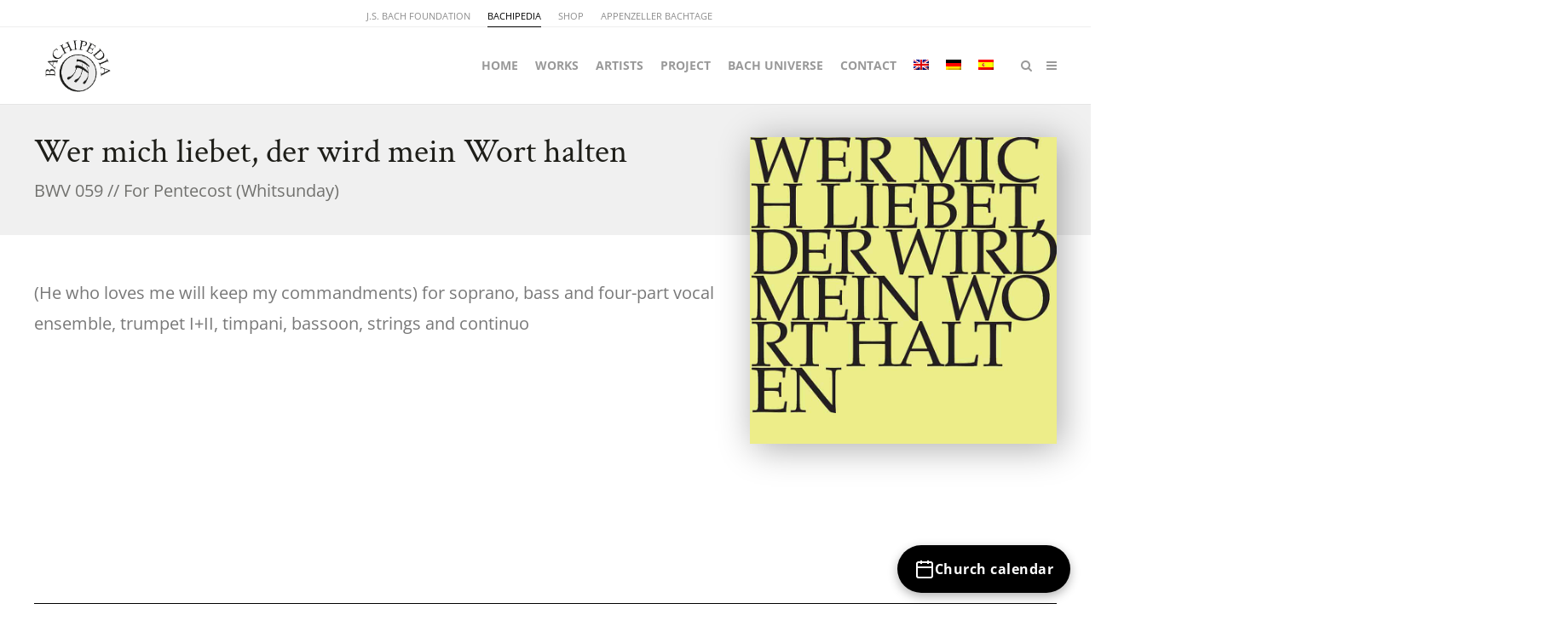

--- FILE ---
content_type: text/html; charset=UTF-8
request_url: https://www.bachipedia.org/en/works/bwv-59-wer-mich-liebet-der-wird-mein-wort-halten/
body_size: 37963
content:


<!DOCTYPE html>
<html lang="en-US" prefix="og: https://ogp.me/ns#">
<head>
	<meta charset="UTF-8">
	<meta name="viewport" content="width=device-width, initial-scale=1">
	<link rel="profile" href="https://gmpg.org/xfn/11">
	<link rel="pingback" href="https://www.bachipedia.org/xmlrpc.php">
	<link rel="alternate" hreflang="en" href="https://www.bachipedia.org/en/works/bwv-59-wer-mich-liebet-der-wird-mein-wort-halten/" />
<link rel="alternate" hreflang="de" href="https://www.bachipedia.org/werke/bwv-59-wer-mich-liebet-der-wird-mein-wort-halten/" />
<link rel="alternate" hreflang="es" href="https://www.bachipedia.org/es/obra/bwv-59-wer-mich-liebet-der-wird-mein-wort-halten/" />
<link rel="alternate" hreflang="x-default" href="https://www.bachipedia.org/werke/bwv-59-wer-mich-liebet-der-wird-mein-wort-halten/" />

<!-- Search Engine Optimization by Rank Math PRO - https://rankmath.com/ -->
<title>Wer mich liebet, der wird mein Wort halten - Bachipedia.org</title>
<link data-rocket-prefetch href="https://www.googletagmanager.com" rel="dns-prefetch">
<link data-rocket-prefetch href="https://www.youtube-nocookie.com" rel="dns-prefetch"><link rel="preload" data-rocket-preload as="image" href="https://www.bachipedia.org/wp-content/uploads/2018/11/BWV-59_wer-mich-liebet-der-wird-mein-wort-halten.jpg" imagesrcset="https://www.bachipedia.org/wp-content/uploads/2018/11/BWV-59_wer-mich-liebet-der-wird-mein-wort-halten.jpg 800w, https://www.bachipedia.org/wp-content/uploads/2018/11/BWV-59_wer-mich-liebet-der-wird-mein-wort-halten-300x300.jpg 300w, https://www.bachipedia.org/wp-content/uploads/2018/11/BWV-59_wer-mich-liebet-der-wird-mein-wort-halten-100x100.jpg 100w, https://www.bachipedia.org/wp-content/uploads/2018/11/BWV-59_wer-mich-liebet-der-wird-mein-wort-halten-600x600.jpg 600w, https://www.bachipedia.org/wp-content/uploads/2018/11/BWV-59_wer-mich-liebet-der-wird-mein-wort-halten-150x150.jpg 150w, https://www.bachipedia.org/wp-content/uploads/2018/11/BWV-59_wer-mich-liebet-der-wird-mein-wort-halten-200x200.jpg 200w, https://www.bachipedia.org/wp-content/uploads/2018/11/BWV-59_wer-mich-liebet-der-wird-mein-wort-halten-768x768.jpg 768w, https://www.bachipedia.org/wp-content/uploads/2018/11/BWV-59_wer-mich-liebet-der-wird-mein-wort-halten-700x700.jpg 700w" imagesizes="(max-width: 800px) 100vw, 800px" fetchpriority="high">
<meta name="robots" content="follow, index, max-snippet:-1, max-video-preview:-1, max-image-preview:large"/>
<link rel="canonical" href="https://www.bachipedia.org/en/works/bwv-59-wer-mich-liebet-der-wird-mein-wort-halten/" />
<meta property="og:locale" content="en_US" />
<meta property="og:type" content="article" />
<meta property="og:title" content="Wer mich liebet, der wird mein Wort halten - Bachipedia.org" />
<meta property="og:description" content="(He who loves me will keep my commandments) for soprano, bass and four-part vocal ensemble, trumpet I+II, timpani, bassoon, strings and continuo" />
<meta property="og:url" content="https://www.bachipedia.org/en/works/bwv-59-wer-mich-liebet-der-wird-mein-wort-halten/" />
<meta property="og:site_name" content="Bachipedia.org" />
<meta property="og:updated_time" content="2024-01-09T15:43:32+01:00" />
<meta property="og:image" content="https://www.bachipedia.org/wp-content/uploads/2018/11/BWV-59_wer-mich-liebet-der-wird-mein-wort-halten.jpg" />
<meta property="og:image:secure_url" content="https://www.bachipedia.org/wp-content/uploads/2018/11/BWV-59_wer-mich-liebet-der-wird-mein-wort-halten.jpg" />
<meta property="og:image:width" content="800" />
<meta property="og:image:height" content="800" />
<meta property="og:image:alt" content="J.S. Bach-Stiftung Kantate BWV 59" />
<meta property="og:image:type" content="image/jpeg" />
<meta name="twitter:card" content="summary_large_image" />
<meta name="twitter:title" content="Wer mich liebet, der wird mein Wort halten - Bachipedia.org" />
<meta name="twitter:description" content="(He who loves me will keep my commandments) for soprano, bass and four-part vocal ensemble, trumpet I+II, timpani, bassoon, strings and continuo" />
<meta name="twitter:image" content="https://www.bachipedia.org/wp-content/uploads/2018/11/BWV-59_wer-mich-liebet-der-wird-mein-wort-halten.jpg" />
<!-- /Rank Math WordPress SEO plugin -->


<link rel="alternate" type="application/rss+xml" title="Bachipedia.org &raquo; Feed" href="https://www.bachipedia.org/en/feed/" />
<link rel="alternate" title="oEmbed (JSON)" type="application/json+oembed" href="https://www.bachipedia.org/en/wp-json/oembed/1.0/embed?url=https%3A%2F%2Fwww.bachipedia.org%2Fen%2Fworks%2Fbwv-59-wer-mich-liebet-der-wird-mein-wort-halten%2F" />
<link rel="alternate" title="oEmbed (XML)" type="text/xml+oembed" href="https://www.bachipedia.org/en/wp-json/oembed/1.0/embed?url=https%3A%2F%2Fwww.bachipedia.org%2Fen%2Fworks%2Fbwv-59-wer-mich-liebet-der-wird-mein-wort-halten%2F&#038;format=xml" />
<style id='wp-img-auto-sizes-contain-inline-css' type='text/css'>
img:is([sizes=auto i],[sizes^="auto," i]){contain-intrinsic-size:3000px 1500px}
/*# sourceURL=wp-img-auto-sizes-contain-inline-css */
</style>
<style id='wp-emoji-styles-inline-css' type='text/css'>

	img.wp-smiley, img.emoji {
		display: inline !important;
		border: none !important;
		box-shadow: none !important;
		height: 1em !important;
		width: 1em !important;
		margin: 0 0.07em !important;
		vertical-align: -0.1em !important;
		background: none !important;
		padding: 0 !important;
	}
/*# sourceURL=wp-emoji-styles-inline-css */
</style>
<link rel='stylesheet' id='wp-block-library-css' href='https://www.bachipedia.org/wp-includes/css/dist/block-library/style.min.css?ver=6.9' type='text/css' media='all' />
<style id='global-styles-inline-css' type='text/css'>
:root{--wp--preset--aspect-ratio--square: 1;--wp--preset--aspect-ratio--4-3: 4/3;--wp--preset--aspect-ratio--3-4: 3/4;--wp--preset--aspect-ratio--3-2: 3/2;--wp--preset--aspect-ratio--2-3: 2/3;--wp--preset--aspect-ratio--16-9: 16/9;--wp--preset--aspect-ratio--9-16: 9/16;--wp--preset--color--black: #000000;--wp--preset--color--cyan-bluish-gray: #abb8c3;--wp--preset--color--white: #ffffff;--wp--preset--color--pale-pink: #f78da7;--wp--preset--color--vivid-red: #cf2e2e;--wp--preset--color--luminous-vivid-orange: #ff6900;--wp--preset--color--luminous-vivid-amber: #fcb900;--wp--preset--color--light-green-cyan: #7bdcb5;--wp--preset--color--vivid-green-cyan: #00d084;--wp--preset--color--pale-cyan-blue: #8ed1fc;--wp--preset--color--vivid-cyan-blue: #0693e3;--wp--preset--color--vivid-purple: #9b51e0;--wp--preset--gradient--vivid-cyan-blue-to-vivid-purple: linear-gradient(135deg,rgb(6,147,227) 0%,rgb(155,81,224) 100%);--wp--preset--gradient--light-green-cyan-to-vivid-green-cyan: linear-gradient(135deg,rgb(122,220,180) 0%,rgb(0,208,130) 100%);--wp--preset--gradient--luminous-vivid-amber-to-luminous-vivid-orange: linear-gradient(135deg,rgb(252,185,0) 0%,rgb(255,105,0) 100%);--wp--preset--gradient--luminous-vivid-orange-to-vivid-red: linear-gradient(135deg,rgb(255,105,0) 0%,rgb(207,46,46) 100%);--wp--preset--gradient--very-light-gray-to-cyan-bluish-gray: linear-gradient(135deg,rgb(238,238,238) 0%,rgb(169,184,195) 100%);--wp--preset--gradient--cool-to-warm-spectrum: linear-gradient(135deg,rgb(74,234,220) 0%,rgb(151,120,209) 20%,rgb(207,42,186) 40%,rgb(238,44,130) 60%,rgb(251,105,98) 80%,rgb(254,248,76) 100%);--wp--preset--gradient--blush-light-purple: linear-gradient(135deg,rgb(255,206,236) 0%,rgb(152,150,240) 100%);--wp--preset--gradient--blush-bordeaux: linear-gradient(135deg,rgb(254,205,165) 0%,rgb(254,45,45) 50%,rgb(107,0,62) 100%);--wp--preset--gradient--luminous-dusk: linear-gradient(135deg,rgb(255,203,112) 0%,rgb(199,81,192) 50%,rgb(65,88,208) 100%);--wp--preset--gradient--pale-ocean: linear-gradient(135deg,rgb(255,245,203) 0%,rgb(182,227,212) 50%,rgb(51,167,181) 100%);--wp--preset--gradient--electric-grass: linear-gradient(135deg,rgb(202,248,128) 0%,rgb(113,206,126) 100%);--wp--preset--gradient--midnight: linear-gradient(135deg,rgb(2,3,129) 0%,rgb(40,116,252) 100%);--wp--preset--font-size--small: 13px;--wp--preset--font-size--medium: 20px;--wp--preset--font-size--large: 36px;--wp--preset--font-size--x-large: 42px;--wp--preset--spacing--20: 0.44rem;--wp--preset--spacing--30: 0.67rem;--wp--preset--spacing--40: 1rem;--wp--preset--spacing--50: 1.5rem;--wp--preset--spacing--60: 2.25rem;--wp--preset--spacing--70: 3.38rem;--wp--preset--spacing--80: 5.06rem;--wp--preset--shadow--natural: 6px 6px 9px rgba(0, 0, 0, 0.2);--wp--preset--shadow--deep: 12px 12px 50px rgba(0, 0, 0, 0.4);--wp--preset--shadow--sharp: 6px 6px 0px rgba(0, 0, 0, 0.2);--wp--preset--shadow--outlined: 6px 6px 0px -3px rgb(255, 255, 255), 6px 6px rgb(0, 0, 0);--wp--preset--shadow--crisp: 6px 6px 0px rgb(0, 0, 0);}:where(.is-layout-flex){gap: 0.5em;}:where(.is-layout-grid){gap: 0.5em;}body .is-layout-flex{display: flex;}.is-layout-flex{flex-wrap: wrap;align-items: center;}.is-layout-flex > :is(*, div){margin: 0;}body .is-layout-grid{display: grid;}.is-layout-grid > :is(*, div){margin: 0;}:where(.wp-block-columns.is-layout-flex){gap: 2em;}:where(.wp-block-columns.is-layout-grid){gap: 2em;}:where(.wp-block-post-template.is-layout-flex){gap: 1.25em;}:where(.wp-block-post-template.is-layout-grid){gap: 1.25em;}.has-black-color{color: var(--wp--preset--color--black) !important;}.has-cyan-bluish-gray-color{color: var(--wp--preset--color--cyan-bluish-gray) !important;}.has-white-color{color: var(--wp--preset--color--white) !important;}.has-pale-pink-color{color: var(--wp--preset--color--pale-pink) !important;}.has-vivid-red-color{color: var(--wp--preset--color--vivid-red) !important;}.has-luminous-vivid-orange-color{color: var(--wp--preset--color--luminous-vivid-orange) !important;}.has-luminous-vivid-amber-color{color: var(--wp--preset--color--luminous-vivid-amber) !important;}.has-light-green-cyan-color{color: var(--wp--preset--color--light-green-cyan) !important;}.has-vivid-green-cyan-color{color: var(--wp--preset--color--vivid-green-cyan) !important;}.has-pale-cyan-blue-color{color: var(--wp--preset--color--pale-cyan-blue) !important;}.has-vivid-cyan-blue-color{color: var(--wp--preset--color--vivid-cyan-blue) !important;}.has-vivid-purple-color{color: var(--wp--preset--color--vivid-purple) !important;}.has-black-background-color{background-color: var(--wp--preset--color--black) !important;}.has-cyan-bluish-gray-background-color{background-color: var(--wp--preset--color--cyan-bluish-gray) !important;}.has-white-background-color{background-color: var(--wp--preset--color--white) !important;}.has-pale-pink-background-color{background-color: var(--wp--preset--color--pale-pink) !important;}.has-vivid-red-background-color{background-color: var(--wp--preset--color--vivid-red) !important;}.has-luminous-vivid-orange-background-color{background-color: var(--wp--preset--color--luminous-vivid-orange) !important;}.has-luminous-vivid-amber-background-color{background-color: var(--wp--preset--color--luminous-vivid-amber) !important;}.has-light-green-cyan-background-color{background-color: var(--wp--preset--color--light-green-cyan) !important;}.has-vivid-green-cyan-background-color{background-color: var(--wp--preset--color--vivid-green-cyan) !important;}.has-pale-cyan-blue-background-color{background-color: var(--wp--preset--color--pale-cyan-blue) !important;}.has-vivid-cyan-blue-background-color{background-color: var(--wp--preset--color--vivid-cyan-blue) !important;}.has-vivid-purple-background-color{background-color: var(--wp--preset--color--vivid-purple) !important;}.has-black-border-color{border-color: var(--wp--preset--color--black) !important;}.has-cyan-bluish-gray-border-color{border-color: var(--wp--preset--color--cyan-bluish-gray) !important;}.has-white-border-color{border-color: var(--wp--preset--color--white) !important;}.has-pale-pink-border-color{border-color: var(--wp--preset--color--pale-pink) !important;}.has-vivid-red-border-color{border-color: var(--wp--preset--color--vivid-red) !important;}.has-luminous-vivid-orange-border-color{border-color: var(--wp--preset--color--luminous-vivid-orange) !important;}.has-luminous-vivid-amber-border-color{border-color: var(--wp--preset--color--luminous-vivid-amber) !important;}.has-light-green-cyan-border-color{border-color: var(--wp--preset--color--light-green-cyan) !important;}.has-vivid-green-cyan-border-color{border-color: var(--wp--preset--color--vivid-green-cyan) !important;}.has-pale-cyan-blue-border-color{border-color: var(--wp--preset--color--pale-cyan-blue) !important;}.has-vivid-cyan-blue-border-color{border-color: var(--wp--preset--color--vivid-cyan-blue) !important;}.has-vivid-purple-border-color{border-color: var(--wp--preset--color--vivid-purple) !important;}.has-vivid-cyan-blue-to-vivid-purple-gradient-background{background: var(--wp--preset--gradient--vivid-cyan-blue-to-vivid-purple) !important;}.has-light-green-cyan-to-vivid-green-cyan-gradient-background{background: var(--wp--preset--gradient--light-green-cyan-to-vivid-green-cyan) !important;}.has-luminous-vivid-amber-to-luminous-vivid-orange-gradient-background{background: var(--wp--preset--gradient--luminous-vivid-amber-to-luminous-vivid-orange) !important;}.has-luminous-vivid-orange-to-vivid-red-gradient-background{background: var(--wp--preset--gradient--luminous-vivid-orange-to-vivid-red) !important;}.has-very-light-gray-to-cyan-bluish-gray-gradient-background{background: var(--wp--preset--gradient--very-light-gray-to-cyan-bluish-gray) !important;}.has-cool-to-warm-spectrum-gradient-background{background: var(--wp--preset--gradient--cool-to-warm-spectrum) !important;}.has-blush-light-purple-gradient-background{background: var(--wp--preset--gradient--blush-light-purple) !important;}.has-blush-bordeaux-gradient-background{background: var(--wp--preset--gradient--blush-bordeaux) !important;}.has-luminous-dusk-gradient-background{background: var(--wp--preset--gradient--luminous-dusk) !important;}.has-pale-ocean-gradient-background{background: var(--wp--preset--gradient--pale-ocean) !important;}.has-electric-grass-gradient-background{background: var(--wp--preset--gradient--electric-grass) !important;}.has-midnight-gradient-background{background: var(--wp--preset--gradient--midnight) !important;}.has-small-font-size{font-size: var(--wp--preset--font-size--small) !important;}.has-medium-font-size{font-size: var(--wp--preset--font-size--medium) !important;}.has-large-font-size{font-size: var(--wp--preset--font-size--large) !important;}.has-x-large-font-size{font-size: var(--wp--preset--font-size--x-large) !important;}
/*# sourceURL=global-styles-inline-css */
</style>

<style id='classic-theme-styles-inline-css' type='text/css'>
/*! This file is auto-generated */
.wp-block-button__link{color:#fff;background-color:#32373c;border-radius:9999px;box-shadow:none;text-decoration:none;padding:calc(.667em + 2px) calc(1.333em + 2px);font-size:1.125em}.wp-block-file__button{background:#32373c;color:#fff;text-decoration:none}
/*# sourceURL=/wp-includes/css/classic-themes.min.css */
</style>
<link rel='stylesheet' id='dgn-custom-styles-css' href='https://www.bachipedia.org/wp-content/plugins/bach-universe/helpers/../assets/styles/style.css?ver=6.9' type='text/css' media='all' />
<link rel='stylesheet' id='bootstrap-css-css' href='https://www.bachipedia.org/wp-content/plugins/bach-universe/helpers/../assets/bootstrap/css/bootstrap.min.css?ver=6.9' type='text/css' media='all' />
<link rel='stylesheet' id='ev-kirchenkalender-style-css' href='https://www.bachipedia.org/wp-content/plugins/kirchenkalender-plugin/assets/style.css?ver=1.0.5' type='text/css' media='all' />
<link rel='stylesheet' id='sow-image-default-8b5b6f678277-css' href='https://www.bachipedia.org/wp-content/uploads/siteorigin-widgets/sow-image-default-8b5b6f678277.css?ver=6.9' type='text/css' media='all' />
<link rel='stylesheet' id='yspl-public-style-css' href='https://www.bachipedia.org/wp-content/plugins/wp-widget-in-navigation/css/style.css?ver=2.0.0' type='text/css' media='all' />
<link rel='stylesheet' id='wpml-menu-item-0-css' href='https://www.bachipedia.org/wp-content/plugins/sitepress-multilingual-cms/templates/language-switchers/menu-item/style.min.css?ver=1' type='text/css' media='all' />
<link rel='stylesheet' id='search-filter-plugin-styles-css' href='https://www.bachipedia.org/wp-content/plugins/search-filter-pro/public/assets/css/search-filter.min.css?ver=2.5.21' type='text/css' media='all' />
<link rel='stylesheet' id='parent-style-css' href='https://www.bachipedia.org/wp-content/themes/themetrust-create/style.css?ver=6.9' type='text/css' media='all' />
<link rel='stylesheet' id='custom-style-css' href='https://www.bachipedia.org/wp-content/themes/Bachipedia-Theme/inc/styles/customize.css?ver=6.9' type='text/css' media='all' />
<link rel='stylesheet' id='font-awesome-css-css' href='https://www.bachipedia.org/wp-content/themes/Bachipedia-Theme/assets/fontawesome/css/fontawesome.css?ver=6.9' type='text/css' media='all' />
<link rel='stylesheet' id='font-awesome-css-light-css' href='https://www.bachipedia.org/wp-content/themes/Bachipedia-Theme/assets/fontawesome/css/light.css?ver=6.9' type='text/css' media='all' />
<link rel='stylesheet' id='create-fonts-css' href='//www.bachipedia.org/wp-content/uploads/omgf/create-fonts/create-fonts.css?ver=1693908432' type='text/css' media='all' />
<link rel='stylesheet' id='spba-animate-css' href='https://www.bachipedia.org/wp-content/themes/themetrust-create/css/animate.min.css?ver=1.0' type='text/css' media='all' />
<link rel='stylesheet' id='jquery-background-video-css' href='https://www.bachipedia.org/wp-content/themes/themetrust-create/css/jquery.background-video.css?ver=6.9' type='text/css' media='all' />
<link rel='stylesheet' id='so_video_background-css' href='https://www.bachipedia.org/wp-content/themes/themetrust-create/css/so_video_background.css?ver=6.9' type='text/css' media='all' />
<link rel='stylesheet' id='borlabs-cookie-css' href='https://www.bachipedia.org/wp-content/cache/borlabs-cookie/borlabs-cookie_1_en.css?ver=2.3.6-35' type='text/css' media='all' />
<link rel='stylesheet' id='create-style-css' href='https://www.bachipedia.org/wp-content/themes/Bachipedia-Theme/style.css?ver=5' type='text/css' media='all' />
<link rel='stylesheet' id='create-owl-carousel-css' href='https://www.bachipedia.org/wp-content/themes/themetrust-create/css/owl.carousel.css?ver=1.3.3' type='text/css' media='all' />
<link rel='stylesheet' id='create-owl-theme-css' href='https://www.bachipedia.org/wp-content/themes/themetrust-create/css/owl.theme.css?ver=1.3.3' type='text/css' media='all' />
<link rel='stylesheet' id='create-prettyphoto-css' href='https://www.bachipedia.org/wp-content/themes/themetrust-create/css/prettyPhoto.css?ver=3.1.6' type='text/css' media='all' />
<link rel='stylesheet' id='superfish-css' href='https://www.bachipedia.org/wp-content/themes/themetrust-create/css/superfish.css?ver=1.7.5' type='text/css' media='all' />
<link rel='stylesheet' id='create-woocommerce-css' href='https://www.bachipedia.org/wp-content/themes/themetrust-create/css/woocommerce.css?ver=1.0' type='text/css' media='all' />
<link rel='stylesheet' id='create-font-awesome-css' href='https://www.bachipedia.org/wp-content/themes/themetrust-create/css/font-awesome.min.css?ver=4.0.3' type='text/css' media='all' />
<!--n2css--><!--n2js--><script type="text/javascript" src="https://www.bachipedia.org/wp-includes/js/jquery/jquery.min.js?ver=3.7.1" id="jquery-core-js"></script>
<script type="text/javascript" src="https://www.bachipedia.org/wp-includes/js/jquery/jquery-migrate.min.js?ver=3.4.1" id="jquery-migrate-js"></script>
<script type="text/javascript" src="https://www.bachipedia.org/wp-content/plugins/bach-universe/helpers/../assets/bootstrap/js/bootstrap.min.js?ver=6.9" id="bootstrap-js-js"></script>
<script type="text/javascript" id="search-filter-plugin-build-js-extra">
/* <![CDATA[ */
var SF_LDATA = {"ajax_url":"https://www.bachipedia.org/wp-admin/admin-ajax.php","home_url":"https://www.bachipedia.org/en/","extensions":[]};
//# sourceURL=search-filter-plugin-build-js-extra
/* ]]> */
</script>
<script type="text/javascript" src="https://www.bachipedia.org/wp-content/plugins/search-filter-pro/public/assets/js/search-filter-build.min.js?ver=2.5.21" id="search-filter-plugin-build-js"></script>
<script type="text/javascript" src="https://www.bachipedia.org/wp-content/plugins/search-filter-pro/public/assets/js/select2.min.js?ver=2.5.21" id="search-filter-plugin-select2-js"></script>
<script type="text/javascript" src="https://www.bachipedia.org/wp-content/themes/Bachipedia-Theme/js/bachuniverse.js?ver=6.9" id="js-js"></script>
<script type="text/javascript" id="borlabs-cookie-prioritize-js-extra">
/* <![CDATA[ */
var borlabsCookiePrioritized = {"domain":"www.bachipedia.org","path":"/","version":"1","bots":"1","optInJS":{"marketing":{"google-analytics":"[base64]","google-tag-manager":"[base64]"}}};
//# sourceURL=borlabs-cookie-prioritize-js-extra
/* ]]> */
</script>
<script type="text/javascript" src="https://www.bachipedia.org/wp-content/plugins/borlabs-cookie/assets/javascript/borlabs-cookie-prioritize.min.js?ver=2.3.6" id="borlabs-cookie-prioritize-js"></script>
<script type="text/javascript" src="https://www.bachipedia.org/wp-content/themes/themetrust-create/js/imagesloaded.js?ver=3.1.6" id="create-imagesloaded-js"></script>
<link rel="https://api.w.org/" href="https://www.bachipedia.org/en/wp-json/" /><link rel="alternate" title="JSON" type="application/json" href="https://www.bachipedia.org/en/wp-json/wp/v2/kantate/3477" /><link rel="EditURI" type="application/rsd+xml" title="RSD" href="https://www.bachipedia.org/xmlrpc.php?rsd" />
<meta name="generator" content="WordPress 6.9" />
<link rel='shortlink' href='https://www.bachipedia.org/en/?p=3477' />
<style type='text/css'  class='wpcb2-inline-style'>
/* Abschnitt "Publikationen zum Werk im Shop" */
.bach-publikationen-zum-werk {
    margin: 80px 0 80px;      /* Abstand nach oben und unten */
    text-align: center;
}

/* Überschrift */
.bach-publikationen-heading {
    font-family: "Crimson Text", serif;
    font-size: 32px;
    font-weight: 400;
    margin: 0 0 40px;         /* Abstand unterhalb der Überschrift */
}

/* Wrapper für die Cards */
.bach-publikationen-wrapper {
    display: flex;
    flex-wrap: wrap;
    justify-content: center;
    gap: 2.5rem;
}

/* Einzelne Card */
.bach-publikation-card {
    width: 260px;
    background: #ffffff;
    box-shadow: 0 8px 20px rgba(0, 0, 0, 0.08); /* leichter Boxshadow */
    border-radius: 4px;
    overflow: hidden;
}
/* Link füllt die Card aus – ohne eigenen Hover-Effekt auf der Card */
.bach-publikation-link {
    display: block;
    text-decoration: none;
}

/* Bild quadratisch */
.bach-publikation-image-wrapper {
    position: relative;
    width: 100%;
    padding-top: 100%;    /* 1:1 – quadratisch */
    overflow: hidden;
}

.bach-publikation-image-wrapper img {
    position: absolute;
    top: 0;
    left: 0;
    width: 100%;
    height: 100%;
    object-fit: cover;
    display: block;
}

/* Produkt-Titel */
.bach-publikation-title {
    margin: 1rem 1.2rem 1.4rem;
    font-size: 18px;
    font-weight: 400;
    color: #1E1E19;
}

/* Hover: nur Text blasser machen */
.bach-publikation-link:hover .bach-publikation-title {
    color: #a0a0a0; /* blasser */
}

</style><meta name="generator" content="WPML ver:4.8.6 stt:1,3,2;" />
					<link rel="shortcut icon" href="https://www.bachipedia.org/wp-content/uploads/2018/10/bachipediaFavicon.png" />
				<meta name="generator" content="create  2.0" />

		<!--[if IE 8]>
		<link rel="stylesheet" href="https://www.bachipedia.org/wp-content/themes/themetrust-create/css/ie8.css" type="text/css" media="screen" />
		<![endif]-->
		<!--[if IE]><script src="http://html5shiv.googlecode.com/svn/trunk/html5.js"></script><![endif]-->

		
		<style>

							body #primary header.main .inner { text-align: center !important; }
			
							body #primary header.main .inner * { color: #1e1e19; }
			
							#primary header.main { background-color: #f0f0f0; }
			
						body { color: #1e1e19; }
			
						.entry-content a, .entry-content a:visited { color: #73afe6; }
			
						.entry-content a:hover { color: #3b93e5; }
			
						.button, a.button, a.button:active, a.button:visited, #footer a.button, #searchsubmit, input[type="submit"], a.post-edit-link, a.tt-button, .pagination a, .pagination span, .woocommerce nav.woocommerce-pagination ul li a, .woocommerce nav.woocommerce-pagination ul li span, .wpforms-form input[type=submit], .wpforms-form button[type=submit] { background-color: #73afe6 !important; }
			
						.button, a.button, a.button:active, a.button:visited, #footer a.button, #searchsubmit, input[type="submit"], a.post-edit-link, a.tt-button, .pagination a, .pagination span, .woocommerce nav.woocommerce-pagination ul li a, .woocommerce nav.woocommerce-pagination ul li span, .wpforms-form input[type=submit], .wpforms-form button[type=submit] { color: #ffffff !important; }
			
			
			
			
			
			
			
			
			
			
			
			
			
			
			
			
			
			
							#slide-panel { background-color: #1e1e19; }
			
			
			
			
			
			
			
							#footer { background-color: #1e1e19; }
			
							#footer * { color: #ffffff !important; }
			
							#footer .widget-title { color: #ffffff !important; }
			
							#footer a { color: #8c8c8c !important; }
			
							#footer a:hover { color: #ffffff !important; }
			
			
			

		
							#logo .site-title img { max-width: 200px; }
			
			
			
			
			
		
			
			
			
		
							.inline-header #site-header.main .nav-holder { height: 90px; }
				.inline-header #site-header.main #logo { height: 90px; }
				.inline-header #site-header.main .nav-holder,
				.inline-header #site-header.main .main-nav ul > li,
				.inline-header #site-header.main .main-nav ul > li > a,
				#site-header.main .main-nav #menu-main-menu > li > span,
				#site-header.main .secondary-nav a,
				#site-header.main .secondary-nav span  { line-height: 90px; height: 90px;}
			
							#site-header.sticky .inside .nav-holder { height: 60px !important; }
				#site-header.sticky #logo { height: 60px !important; }
				#site-header.sticky .nav-holder,
				#site-header.sticky .main-nav ul > li,
				#site-header.sticky .main-nav ul > li > a,
				#site-header.sticky .main-nav ul > li > span,
				#site-header.sticky .secondary-nav a,
				#site-header.sticky .secondary-nav span  { line-height: 60px; height: 60px;}
			
							@media only screen and (max-width: 768px){
					.main-nav {	display: none !important; }
					#site-header .secondary-nav span.search-toggle.open { display: none; }
					#site-header .secondary-nav .menu-toggle.open { display: inline-block; }
					#slide-menu .widget-area.mobile { display: block; }
					#slide-panel .has-mobile-menu #slide-mobile-menu { display: block; }
					#slide-panel .has-mobile-menu #slide-main-menu { display: none;	}
					#slide-panel .widget-area.desktop { display: none; }
				}
			
		
		@media only screen and (max-width: 768px)  {
html #slide-mobile-menu #menu-hauptmenue-spanisch {
display: block !important;
}
html #slide-mobile-menu #menu-hauptmenue-englisch {
display: block !important;
}

}

		</style>

					
					<style type="text/css">body { 
						 font-weight: 100;					}</style>

									<!-- ThemeTrust Google Font Picker -->
					<link href='//www.bachipedia.org/wp-content/uploads/omgf/omgf-stylesheet-43/omgf-stylesheet-43.css?ver=1693908432' rel='stylesheet' type='text/css'>										
					<style type="text/css">p { 
												font-family: 'Open Sans'; 
						 font-size: 15pxpx; line-height: 24pxpx;					}</style>

									<!-- ThemeTrust Google Font Picker -->
					<link href='//www.bachipedia.org/wp-content/uploads/omgf/omgf-stylesheet-46/omgf-stylesheet-46.css?ver=1693908432' rel='stylesheet' type='text/css'>										
					<style type="text/css">.site-main h1 { 
												font-family: 'Crimson Text'; 
						 font-weight: 100; font-size: 40px; line-height: 48px;					}</style>

									<!-- ThemeTrust Google Font Picker -->
															
					<style type="text/css">.site-main h2 { 
												font-family: 'Crimson Text'; 
						 font-weight: 100; font-size: 32px; line-height: 36px;					}</style>

									<!-- ThemeTrust Google Font Picker -->
															
					<style type="text/css">.site-main h3 { 
												font-family: 'Crimson Text'; 
						 font-size: 24px; line-height: 28px;					}</style>

									<!-- ThemeTrust Google Font Picker -->
															
					<style type="text/css">.site-main h4 { 
												font-family: 'Crimson Text'; 
						 font-size: 21px; line-height: 24px;					}</style>

									<!-- ThemeTrust Google Font Picker -->
															
					<style type="text/css">.site-main h5 { 
												font-family: 'Open Sans'; 
						 font-size: 20px; line-height: 24px;					}</style>

									
					<style type="text/css">li { 
						 font-size: 15px; line-height: 24px;					}</style>

									<!-- ThemeTrust Google Font Picker -->
															
					<style type="text/css">#primary header.main h1.entry-title { 
												font-family: 'Crimson Text'; 
						 font-weight: 100; font-size: 40px; line-height: 48px;					}</style>

									
					<style type="text/css">#primary header.main p.subtitle { 
						 font-size: 20px;					}</style>

									<!-- ThemeTrust Google Font Picker -->
															
					<style type="text/css">.main-nav ul li a, .main-nav ul li span { 
												font-family: 'Open Sans'; 
						 font-size: 14px;					}</style>

				<link rel="icon" href="https://www.bachipedia.org/wp-content/uploads/2018/10/cropped-bachipediaWebsiteicon-32x32.png" sizes="32x32" />
<link rel="icon" href="https://www.bachipedia.org/wp-content/uploads/2018/10/cropped-bachipediaWebsiteicon-192x192.png" sizes="192x192" />
<link rel="apple-touch-icon" href="https://www.bachipedia.org/wp-content/uploads/2018/10/cropped-bachipediaWebsiteicon-180x180.png" />
<meta name="msapplication-TileImage" content="https://www.bachipedia.org/wp-content/uploads/2018/10/cropped-bachipediaWebsiteicon-270x270.png" />
		<style type="text/css" id="wp-custom-css">
			/** Werke Anpassung **/

/* Streaming */

@media only screen and (max-width: 767px) {
    #audio_box #audio_list {
        flex-direction: column;
    }

    #audio_box #audio_list .audio {
        width: auto; 
        margin: 0 auto;
        margin-bottom: 15px;
    }
}


#fb-news-row{
	background-image: linear-gradient(40deg, #5087C3, #73AFE6) !important;
}
.newslettersocial.container{
	background-color: unset !important;
}
#pg-w61c9aab4219cd-0> .panel-row-style {
   background-image: linear-gradient(-40deg, #5087C3, #73AFE6) !important;
}

#lutzogram_box .lutzogram-container a {
    display: block;
    width: calc((100% - 100px) / 2);
    margin-right: 0px;
}
#lutzogram_box .lutzogram-container a > img{
	max-width:400px;
}


.livestream_content h3{
	font-family:'Crimson Text';
}

/**Logo**/
#logo .site-title img {   
		max-width: 105px !important;
    max-height: unset !important; 
}

/**Raise Now Widget**/
a.fb-raisenow-btn{
	color: #ffffff !important;
	    -moz-box-sizing: border-box;
    -webkit-box-sizing: border-box;
    box-sizing: border-box;
    padding: 10px 49px;
		font-weight:700;
		font-size:15px;
		text-transform: uppercase;
    background: #73afe6;
    color: #ffffff !important;
    border: 1px solid #73afe6;
    border-width: 1px 0;
    -webkit-border-radius: 1.5em;
    -moz-border-radius: 1.5em;
    border-radius: 1.5em;
    text-shadow: 0 1px 0 rgba(0, 0, 0, 0.05);
	   text-align: center;
    display: inline-block;
    cursor: pointer;
    text-decoration: none;
    line-height: 1em;
}

a.fb-raisenow-btn:hover{
    background: #84b9e9;
    border-bottom-color: #6fade5;	
}

#tamaro-widget.tamaro-widget {
   font-size:14px !important;
   font-family:'OpenSans-Bold', 'Open Sans Bold', 'Open Sans', sans-serif !important;
}
#tamaro-widget.tamaro-widget .text{
   font-size:14px;
}
#tamaro-widget.tamaro-widget h2 .text {
   font-size: 14px !important;
   padding-top: 2px;
}
#tamaro-widget.tamaro-widget .payment-methods .text{
   font-size:12px !important;
} 
#tamaro-widget.tamaro-widget h2 .position{
   font-size: 14px!important;
   height: 25px !important;
   width: 25px !important;
   /* background-color: #73afe6 !important; */
}
#tamaro-widget.tamaro-widget .payment-submit .main button,
#tamaro-widget.tamaro-widget .payment-recurring-intervals button {
   color: #fff;
   background-color: #73afe6;
   border: 1px solid #73afe6 !important;
   font-size:14px !important;
   padding-top:14px;
   padding-bottom:14px;
   border-radius:0;
   text-transform: uppercase !important;
}
#tamaro-widget.tamaro-widget .custom-amount label {
   font-size:14px !important;
}
#tamaro-widget.tamaro-widget .payment-recurring-intervals button{
   padding-top: 5px;
   padding-bottom: 5px;
}
#tamaro-widget.tamaro-widget .payment-recurring-intervals button .btn-text{
   
}
#tamaro-widget.tamaro-widget .payment-submit .main button .btn-text,
#tamaro-widget.tamaro-widget .payment-recurring-intervals button .btn-text{
   font-size:14px !important;
   text-transform: uppercase !important;
} 
#tamaro-widget.tamaro-widget .payment-submit .main button:hover,
#tamaro-widget.tamaro-widget .payment-recurring-intervals button:hover {
   opacity:.5; 
   background-color: #73afe6 !important;
   border: 1px solid #73afe6 !important;
}
#tamaro-widget.tamaro-widget .payment-amounts>.main .amounts .amount .main .code{
   font-size:14px!important;
}

#tamaro-widget.tamaro-widget .footer-info {
    margin-bottom: 1.75rem;
}

.fb-twint-image{
	 margin-bottom: 65px;
}
   
/*Raise Now widget End*/


@media only screen and (min-width: 769px) {

		.single-post .content-main .entry-content {
		margin: 50px 0 20px;
display: grid;
grid-template-columns: 	calc((100% - 50px) / 2) calc((100% - 50px) / 2);
grid-column-gap: 50px;
	} 
}

.single-post .content-main .entry-content div.panel-grid:first-child {
	margin-top: 0;
}

	.single-post .content-main .entry-content:after, .single-post .content-main .entry-content:before {
		display: none;
	} 

.single-post .content-main .featured-image {
		width: 100%;
		height: auto;
} 

.single-post .blog .content-main {
	width: 100%;
	max-width: 100%;
}

.single-post aside.sidebar {
	display: none;
}

#logo .site-title img {
    max-width: 200px;
    max-height: 70px;
}

html body .asp_product_buy_btn_container {
	display: block;
}

html body .stripe-button-el {
	width: 100%;
  height: 40px;
  background: #73afe6;
  border-radius: 20px;
	text-transform: uppercase;
	letter-spacing: 5px;
	box-shadow: none;
	text-shadow: none;
}

html body .stripe-button-el:hover {
	opacity: .75;
}

html body .stripe-button-el span {
	background: transparent;
	border: 0;
	outline: 0;
	box-shadow: none;
	text-shadow: none;
}

html body .asp_product_item_amount_input {
	width: calc(100% - 52px);
	height: 40px;
	display: block;
	float: left;
	box-sizing: border-box;
	border: 0;
	border-radius: 20px 0 0 20px;
	font-size: 14px;
}

html body .asp_product_item_amount_currency_label {
	width: 50px;
	height: 40px;
	display: block;
	margin-left: 0 !important;
	text-align: center;
	background: #21211a;
	color: #fff;
	float: left;
	font-size: 14px;
	box-sizing: border-box;
	padding-top: 5px;
	font-weight: 600;
	border-radius: 0 20px 20px 0;
}

html body .asp_product_item_amount_input_container {
	margin-bottom: 10px;
	overflow: hidden;
	margin-top: 20px;
}

#filter_container li[data-sf-field-input-type="checkbox"] h4 {
	white-space: nowrap;
	overflow: hidden;
	text-overflow: ellipsis;
}

.error404 .entry-content {
    padding-bottom: 70px;
    text-align: center;
}

.kantaten_grid .kantate_single a .has_video_info {
	background-size: contain;
	height: 25px;
	width: 25px;
}

.product_grid .product_single .product_content h3:after {
	bottom: 10px;
}

.product_grid .product_single {
	box-shadow: 0 0 25px #e4e4e4;
}

#video_box .split_video .video {
	margin-bottom: 30px;
}

#bonus_box {
	display: block;
}

.social-sharing ul li {
	font-size: 15px;
}

.comments-wrap {
    margin-bottom: 50px;
}

.single-post .social-sharing {
	text-align: center;
}

.single-post .social-sharing ul li:last-child {
    margin-right: 0;
}

#akteure_types p:empty {
	display: none;
}

#footer .widget-box {
    width: 100%;
}

.search-results .post-thumb {
    max-width: 100%;
}

.blog aside.sidebar {
    display: none;
}

.blog .content-main {
    width: 100%;
    max-width: 100%;
}

.blog #posts-scroll {
    display: grid;
    grid-template-columns: repeat(4, 1fr);
    grid-column-gap: 50px;
}

/* Mobile Ansicht */
@media (max-width: 768px) {
    .blog #posts-scroll {
        grid-template-columns: 1fr;
        grid-column-gap: 0;
    }
}

#ev-calendar-modal .ev-modal-header .ev-calendar-link-button, .ev-modal-header .ev-calendar-link-button, a.ev-calendar-link-button {
    display: none !important;
}		</style>
		    <script type="text/javascript">
        jQuery(function($){
            $(document).ready(function(){
                function setDisqusLanguage(lang){
                    if(typeof DISQUS !== "undefined"){
                        var disqus_ar = function() {this.language = lang; }
                        DISQUS.reset({reload:true, config:disqus_ar});
                    }
                    else{
                        setTimeout(setDisqusLanguage, 250);
                    }
                }
                var _html_lang = $('html').attr('lang');
                if(_html_lang){
                    setDisqusLanguage(_html_lang);
                }
            });
        });
    </script>
<link rel='stylesheet' id='sow-icon-default-5cb95acfae48-css' href='https://www.bachipedia.org/wp-content/uploads/siteorigin-widgets/sow-icon-default-5cb95acfae48.css?ver=6.9' type='text/css' media='all' />
<link rel='stylesheet' id='siteorigin-widget-icon-font-fontawesome-css' href='https://www.bachipedia.org/wp-content/plugins/so-widgets-bundle/icons/fontawesome/style.css?ver=6.9' type='text/css' media='all' />
<link rel='stylesheet' id='sow-headline-default-bcd6fd8c9ecf-css' href='https://www.bachipedia.org/wp-content/uploads/siteorigin-widgets/sow-headline-default-bcd6fd8c9ecf.css?ver=6.9' type='text/css' media='all' />
<link rel='stylesheet' id='sow-button-flat-2dfff4ff4d92-css' href='https://www.bachipedia.org/wp-content/uploads/siteorigin-widgets/sow-button-flat-2dfff4ff4d92.css?ver=6.9' type='text/css' media='all' />
<link rel='stylesheet' id='sow-button-base-css' href='https://www.bachipedia.org/wp-content/plugins/so-widgets-bundle/widgets/button/css/style.css?ver=1.50.1' type='text/css' media='all' />
<link rel='stylesheet' id='sow-button-flat-aedab5f18133-css' href='https://www.bachipedia.org/wp-content/uploads/siteorigin-widgets/sow-button-flat-aedab5f18133.css?ver=6.9' type='text/css' media='all' />
<link rel='stylesheet' id='sow-social-media-buttons-flat-f7e31abc2ab8-css' href='https://www.bachipedia.org/wp-content/uploads/siteorigin-widgets/sow-social-media-buttons-flat-f7e31abc2ab8.css?ver=6.9' type='text/css' media='all' />
<link rel='stylesheet' id='siteorigin-panels-front-css' href='https://www.bachipedia.org/wp-content/plugins/siteorigin-panels/css/front-flex.min.css?ver=2.23.0' type='text/css' media='all' />
<style id="rocket-lazyrender-inline-css">[data-wpr-lazyrender] {content-visibility: auto;}</style><meta name="generator" content="WP Rocket 3.20.3" data-wpr-features="wpr_preconnect_external_domains wpr_automatic_lazy_rendering wpr_oci wpr_image_dimensions wpr_desktop" /></head>

<body class="wp-singular kantate-template-default single single-kantate postid-3477 wp-theme-themetrust-create wp-child-theme-Bachipedia-Theme solid  unknown top-header inline-header">

    <nav id="nav_top">
        <div class="container">
            <div class="row">
                <div class="topNav"><ul id="menu-top-navigation-englisch" class="menu"><li id="menu-item-3062" class="menu-item menu-item-type-custom menu-item-object-custom menu-item-3062"><a href="http://www.bachstiftung.ch/">J.S. BACH FOUNDATION</a></li>
<li id="menu-item-3063" class="active menu-item menu-item-type-custom menu-item-object-custom menu-item-3063"><a href="/">BACHIPEDIA</a></li>
<li id="menu-item-3064" class="menu-item menu-item-type-custom menu-item-object-custom menu-item-3064"><a href="http://www.bachstiftung.ch/shop/">SHOP</a></li>
<li id="menu-item-3065" class="menu-item menu-item-type-custom menu-item-object-custom menu-item-3065"><a href="https://www.bachtage.ch/">APPENZELLER BACHTAGE</a></li>
</ul></div>            </div>
        </div>
    </nav>

		<div  id="scroll-to-top"><span></span></div>
		<!-- Slide Panel -->
	<div  id="slide-panel">
		<div  class="hidden-scroll">
			<div  class="inner has-mobile-menu">
				
				<nav id="slide-mobile-menu" class="menu-hauptmenue-englisch-container"><ul id="menu-hauptmenue-englisch" class="collapse sidebar"><li id="menu-item-54" class="menu-item menu-item-type-post_type menu-item-object-page menu-item-home menu-item-54"><a href="https://www.bachipedia.org/en/">Home</a></li>
<li id="menu-item-8570" class="menu-item menu-item-type-custom menu-item-object-custom menu-item-8570"><a href="https://www.bachipedia.org/en/works/">Works</a></li>
<li id="menu-item-3045" class="menu-item menu-item-type-custom menu-item-object-custom menu-item-3045"><a href="/en/performers/">Artists</a></li>
<li id="menu-item-55" class="menu-item menu-item-type-post_type menu-item-object-page menu-item-55"><a href="https://www.bachipedia.org/en/project/">Project</a></li>
<li id="menu-item-88846" class="menu-item menu-item-type-post_type menu-item-object-page menu-item-88846"><a href="https://www.bachipedia.org/en/bachuniverse/">Bach Universe</a></li>
<li id="menu-item-3168" class="menu-item menu-item-type-post_type menu-item-object-page menu-item-3168"><a href="https://www.bachipedia.org/en/contact/">Contact</a></li>
<li id="menu-item-wpml-ls-11-en" class="menu-item wpml-ls-slot-11 wpml-ls-item wpml-ls-item-en wpml-ls-current-language wpml-ls-menu-item wpml-ls-first-item menu-item-type-wpml_ls_menu_item menu-item-object-wpml_ls_menu_item menu-item-wpml-ls-11-en"><a href="https://www.bachipedia.org/en/works/bwv-59-wer-mich-liebet-der-wird-mein-wort-halten/" role="menuitem"><img width="18" height="12"
            class="wpml-ls-flag"
            src="https://www.bachipedia.org/wp-content/plugins/sitepress-multilingual-cms/res/flags/en.png"
            alt="English"
           
           
    /></a></li>
<li id="menu-item-wpml-ls-11-de" class="menu-item wpml-ls-slot-11 wpml-ls-item wpml-ls-item-de wpml-ls-menu-item menu-item-type-wpml_ls_menu_item menu-item-object-wpml_ls_menu_item menu-item-wpml-ls-11-de"><a href="https://www.bachipedia.org/werke/bwv-59-wer-mich-liebet-der-wird-mein-wort-halten/" title="Switch to German" aria-label="Switch to German" role="menuitem"><img width="18" height="12"
            class="wpml-ls-flag"
            src="https://www.bachipedia.org/wp-content/plugins/sitepress-multilingual-cms/res/flags/de.png"
            alt="German"
           
           
    /></a></li>
<li id="menu-item-wpml-ls-11-es" class="menu-item wpml-ls-slot-11 wpml-ls-item wpml-ls-item-es wpml-ls-menu-item wpml-ls-last-item menu-item-type-wpml_ls_menu_item menu-item-object-wpml_ls_menu_item menu-item-wpml-ls-11-es"><a href="https://www.bachipedia.org/es/obra/bwv-59-wer-mich-liebet-der-wird-mein-wort-halten/" title="Switch to Spanish" aria-label="Switch to Spanish" role="menuitem"><img width="18" height="12"
            class="wpml-ls-flag"
            src="https://www.bachipedia.org/wp-content/plugins/sitepress-multilingual-cms/res/flags/es.png"
            alt="Spanish"
           
           
    /></a></li>
</ul></nav>
                <nav id="nav_top_mobile">
                    <div class="container">
                        <div class="row">
                            <div class="topNav"><ul id="menu-top-navigation-englisch-1" class="menu"><li class="menu-item menu-item-type-custom menu-item-object-custom menu-item-3062"><a href="http://www.bachstiftung.ch/">J.S. BACH FOUNDATION</a></li>
<li class="active menu-item menu-item-type-custom menu-item-object-custom menu-item-3063"><a href="/">BACHIPEDIA</a></li>
<li class="menu-item menu-item-type-custom menu-item-object-custom menu-item-3064"><a href="http://www.bachstiftung.ch/shop/">SHOP</a></li>
<li class="menu-item menu-item-type-custom menu-item-object-custom menu-item-3065"><a href="https://www.bachtage.ch/">APPENZELLER BACHTAGE</a></li>
</ul></div>                        </div>
                    </div>
                </nav>

									<div class="widget-area desktop" role="complementary">
						<div id="sow-image-3" class="widget-box widget widget_sow-image"><div class="inside"><div
			
			class="so-widget-sow-image so-widget-sow-image-default-8b5b6f678277"
			
		>

<div class="sow-image-container">
		<img src="https://www.bachipedia.org/wp-content/uploads/2018/10/bachipediaLogoWhite-200x126.png" width="200" height="126" srcset="https://www.bachipedia.org/wp-content/uploads/2018/10/bachipediaLogoWhite-200x126.png 200w, https://www.bachipedia.org/wp-content/uploads/2018/10/bachipediaLogoWhite-150x94.png 150w, https://www.bachipedia.org/wp-content/uploads/2018/10/bachipediaLogoWhite.png 307w" sizes="(max-width: 200px) 100vw, 200px" title="bachipedia.org" alt="bachipedia.org" loading="lazy" 		class="so-widget-image"/>
	</div>

</div></div></div><div id="text-3" class="widget-box widget widget_text"><div class="inside"><h3 class="widget-title">Bachipedia &#8211; a project of the J.S. Bach Foundation</h3>			<div class="textwidget"><p>The J.S. Bach Foundation is performing the entire vocal oeuvre of Johann Sebastian Bach in an ambitious concert cycle lasting around 25 years. The first concert took place in 2006, and since then, all introductory workshops, concerts and reflective lectures have been recorded on video. Over the years, we have amassed an extensive collection of audio and film material as well as other content related to the master’s works. One of the Foundation’s aims is to raise the profile of Bach&#8217;s vocal oeuvre – especially among the young. To this end, the Foundation established the &#8220;Bachipedia&#8221; platform. Learn more about <a href="https://www.bachipedia.org/en/project/">the project</a>.</p>
</div>
		</div></div>					</div><!-- .widget-area-desktop -->
											</div><!-- .inner -->
		</div>
		<span id="menu-toggle-close" class="menu-toggle right close slide" data-target="slide-panel"><span></span></span>
	</div><!-- /slide-panel-->
	

<div  id="site-wrap">
<div  id="main-container">
							<header  id="site-header" class="main solid ">
								<div id="header-search" class="header-search">
					<div class="inside">
						<div class="form-wrap">
						<form role="search" method="get" id="searchform" class="searchform clear" action="https://www.bachipedia.org/en/">
														<input type="text" placeholder="Type and press enter to search." name="s" id="s" />
							<span id="search-toggle-close" class="search-toggle right close" data-target="header-search" ></span>
						</form>

						</div>
					</div>
				</div>
								<div class="inside logo-and-nav clearfix">

															
					<div id="logo" class="">
											<h2 class="site-title"><a href="https://www.bachipedia.org/en/"><img width="307" height="193" src="https://www.bachipedia.org/wp-content/uploads/2020/02/bachipedia_logo.png" alt="Bachipedia.org" /></a></h2>
					
											<h2 class="site-title sticky"><a href="https://www.bachipedia.org/en/">Bachipedia.org</a></h2>
										</div>

					
					<div class="nav-holder">

						<div class="main-nav clearfix">
						<ul id="menu-hauptmenue-englisch-1" class="main-menu sf-menu"><li class="menu-item menu-item-type-post_type menu-item-object-page menu-item-home menu-item-54 depth-0"><a href="https://www.bachipedia.org/en/" class="link link-depth-0"><span>Home</span></a></li>
<li class="menu-item menu-item-type-custom menu-item-object-custom menu-item-8570 depth-0"><a href="https://www.bachipedia.org/en/works/" class="link link-depth-0"><span>Works</span></a></li>
<li class="menu-item menu-item-type-custom menu-item-object-custom menu-item-3045 depth-0"><a href="/en/performers/" class="link link-depth-0"><span>Artists</span></a></li>
<li class="menu-item menu-item-type-post_type menu-item-object-page menu-item-55 depth-0"><a href="https://www.bachipedia.org/en/project/" class="link link-depth-0"><span>Project</span></a></li>
<li class="menu-item menu-item-type-post_type menu-item-object-page menu-item-88846 depth-0"><a href="https://www.bachipedia.org/en/bachuniverse/" class="link link-depth-0"><span>Bach Universe</span></a></li>
<li class="menu-item menu-item-type-post_type menu-item-object-page menu-item-3168 depth-0"><a href="https://www.bachipedia.org/en/contact/" class="link link-depth-0"><span>Contact</span></a></li>
<li class="menu-item wpml-ls-slot-11 wpml-ls-item wpml-ls-item-en wpml-ls-current-language wpml-ls-menu-item wpml-ls-first-item menu-item-type-wpml_ls_menu_item menu-item-object-wpml_ls_menu_item menu-item-wpml-ls-11-en depth-0"><a href="https://www.bachipedia.org/en/works/bwv-59-wer-mich-liebet-der-wird-mein-wort-halten/" role="menuitem" class="link link-depth-0"><span><img width="18" height="12"
            class="wpml-ls-flag"
            src="https://www.bachipedia.org/wp-content/plugins/sitepress-multilingual-cms/res/flags/en.png"
            alt="English"
           
           
    /></span></a></li>
<li class="menu-item wpml-ls-slot-11 wpml-ls-item wpml-ls-item-de wpml-ls-menu-item menu-item-type-wpml_ls_menu_item menu-item-object-wpml_ls_menu_item menu-item-wpml-ls-11-de depth-0"><a title="Switch to German" href="https://www.bachipedia.org/werke/bwv-59-wer-mich-liebet-der-wird-mein-wort-halten/" aria-label="Switch to German" role="menuitem" class="link link-depth-0"><span><img width="18" height="12"
            class="wpml-ls-flag"
            src="https://www.bachipedia.org/wp-content/plugins/sitepress-multilingual-cms/res/flags/de.png"
            alt="German"
           
           
    /></span></a></li>
<li class="menu-item wpml-ls-slot-11 wpml-ls-item wpml-ls-item-es wpml-ls-menu-item wpml-ls-last-item menu-item-type-wpml_ls_menu_item menu-item-object-wpml_ls_menu_item menu-item-wpml-ls-11-es depth-0"><a title="Switch to Spanish" href="https://www.bachipedia.org/es/obra/bwv-59-wer-mich-liebet-der-wird-mein-wort-halten/" aria-label="Switch to Spanish" role="menuitem" class="link link-depth-0"><span><img width="18" height="12"
            class="wpml-ls-flag"
            src="https://www.bachipedia.org/wp-content/plugins/sitepress-multilingual-cms/res/flags/es.png"
            alt="Spanish"
           
           
    /></span></a></li>
</ul>						</div>

						<div class="secondary-nav clearfix">

							
														<span id="search-toggle-open" class="search-toggle right open" data-target="header-search" ></span>
							
							<span id="menu-toggle-open" class="menu-toggle right open slide constant" data-target="slide-menu" ></span>


						</div>
					</div>

				</div>

			</header><!-- #site-header -->
						<div  id="middle">


<div id="anchor_nav">
    <div class="entry-content">
        <ul>
            <li><a href="#nav_top">Introduction</a></li>
                            <li><a href="#video_box">Video</a></li>
                                        <li><a href="#lutzogram_box">Workshop Sheet "Lutzogramm"</a></li>
                                        <li><a href="#audio_box">Audio</a></li>
                        <li><a href="#akteure_box">Performers</a></li>
            <li><a href="#kantate_box">About the work</a></li>
                        <li><a href="#reflexion_box">Reflective lecture</a></li>
                                </ul>
    </div>
</div>

<div id="middle">
    <div id="primary" class="content-area">
        <div class="header-wrap">
            <header class="main entry-header left">
                <div class="inner">
                    <div class="title">
                        <h1 class="entry-title">
                            Wer mich liebet, der wird mein Wort halten                        </h1>
                        <p class="subtitle">
                            BWV 059 // For Pentecost (Whitsunday)                        </p>
                    </div>
                </div>
            </header>
        </div>

        <!-- About ## START -->
        <div id="about_text" class="entry-content">
            <div class="inner">
                <p class="description">(He who loves me will keep my commandments) for soprano, bass and four-part vocal ensemble, trumpet I+II, timpani, bassoon, strings and continuo</p>
            </div>
            <div class="inner_video">
                <img width="800" height="800" src="https://www.bachipedia.org/wp-content/uploads/2018/11/BWV-59_wer-mich-liebet-der-wird-mein-wort-halten.jpg" class="attachment-post-thumbnail size-post-thumbnail wp-post-image" alt="J.S. Bach-Stiftung Kantate BWV 59" decoding="async" fetchpriority="high" srcset="https://www.bachipedia.org/wp-content/uploads/2018/11/BWV-59_wer-mich-liebet-der-wird-mein-wort-halten.jpg 800w, https://www.bachipedia.org/wp-content/uploads/2018/11/BWV-59_wer-mich-liebet-der-wird-mein-wort-halten-300x300.jpg 300w, https://www.bachipedia.org/wp-content/uploads/2018/11/BWV-59_wer-mich-liebet-der-wird-mein-wort-halten-100x100.jpg 100w, https://www.bachipedia.org/wp-content/uploads/2018/11/BWV-59_wer-mich-liebet-der-wird-mein-wort-halten-600x600.jpg 600w, https://www.bachipedia.org/wp-content/uploads/2018/11/BWV-59_wer-mich-liebet-der-wird-mein-wort-halten-150x150.jpg 150w, https://www.bachipedia.org/wp-content/uploads/2018/11/BWV-59_wer-mich-liebet-der-wird-mein-wort-halten-200x200.jpg 200w, https://www.bachipedia.org/wp-content/uploads/2018/11/BWV-59_wer-mich-liebet-der-wird-mein-wort-halten-768x768.jpg 768w, https://www.bachipedia.org/wp-content/uploads/2018/11/BWV-59_wer-mich-liebet-der-wird-mein-wort-halten-700x700.jpg 700w" sizes="(max-width: 800px) 100vw, 800px" />            </div>
        </div>
        <!-- About ## END -->
		
		<!-- Kirchenkalender ## START -->
		        <div class="ev-werk-section">
            <div class="ev-werk-container">
                <div class="ev-werk-header">
                    <h2 class="ev-werk-title">Place of composition in the church year</h2>
                    <button class="ev-calendar-export-btn" data-term-id="2730" data-term-name="For Pentecost (Whitsunday)">
                        <svg width="20" height="20" viewBox="0 0 24 24" fill="none" stroke="currentColor" stroke-width="2">
                            <rect x="3" y="4" width="18" height="18" rx="2" ry="2"></rect>
                            <line x1="16" y1="2" x2="16" y2="6"></line>
                            <line x1="8" y1="2" x2="8" y2="6"></line>
                            <line x1="3" y1="10" x2="21" y2="10"></line>
                        </svg>
                        <span>Add to calendar</span>
                    </button>
                </div>
                
                <!-- New 2-column grid layout -->
                <div class="ev-werk-grid">
                    <!-- Left Column -->
                    <div class="ev-werk-grid-left">
                        <h3 class="ev-werk-sidebar-heading">Composed</h3>
                        
                        <div class="ev-werk-taxonomy-item">
                            <span class="ev-werk-taxonomy-dot" style="background-color: #8b5cf6"></span>
                            <span class="ev-werk-taxonomy-name">For Pentecost (Whitsunday)</span>
                        </div>
                        
                        <hr class="ev-werk-separator">
                        
                        <div class="ev-werk-next-sunday">
                            <h4 class="ev-werk-next-sunday-label">Next occasion on</h4>
                            <div class="ev-werk-next-sunday-date-wrapper">
                                <svg class="ev-werk-calendar-icon" width="24" height="24" viewBox="0 0 24 24" fill="none" stroke="currentColor" stroke-width="2">
                                    <rect x="3" y="4" width="18" height="18" rx="2" ry="2"></rect>
                                    <line x1="16" y1="2" x2="16" y2="6"></line>
                                    <line x1="8" y1="2" x2="8" y2="6"></line>
                                    <line x1="3" y1="10" x2="21" y2="10"></line>
                                </svg>
                                <p class="ev-werk-next-sunday-date">24. May 2026</p>
                            </div>
                            <p class="ev-werk-next-sunday-days">In 118 days</p>
                        </div>
                        
                        <hr class="ev-werk-separator">
                        
                        <h3 class="ev-werk-works-heading">All compositions for this occasion</h3>
                        
                        <div class="ev-werk-posts-list">
                                                                <a href="https://www.bachipedia.org/en/works/bwv-172-erschallet-ihr-lieder-erklinget-ihr-saiten/" class="ev-werk-related-item">
                                                                                    <div class="ev-werk-related-thumbnail">
                                                <img width="150" height="150" src="https://www.bachipedia.org/wp-content/uploads/2018/11/BWV-172_erschallet-ihr-lieder-erklinget-ihr-saiten-150x150.jpg" alt="Erschallet, ihr Lieder, erklinget, ihr Saiten">
                                            </div>
                                                                                
                                        <div class="ev-werk-related-content">
                                                                                            <div class="ev-werk-related-meta">
                                                                                                                                                                <span class="ev-werk-related-optional-terms">BWV 172</span>
                                                                                                    </div>
                                                                                        <div class="ev-werk-related-title">Erschallet, ihr Lieder, erklinget, ihr Saiten</div>
                                        </div>
                                        
                                        <div class="ev-werk-related-arrow">
                                            <svg width="20" height="20" viewBox="0 0 24 24" fill="none" xmlns="http://www.w3.org/2000/svg">
                                                <path d="M9 18l6-6-6-6" stroke="currentColor" stroke-width="2" stroke-linecap="round" stroke-linejoin="round"/>
                                            </svg>
                                        </div>
                                    </a>
                                                                        <a href="https://www.bachipedia.org/en/works/bwv-34-o-ewiges-feuer-o-ursprung-der-liebe/" class="ev-werk-related-item">
                                                                                    <div class="ev-werk-related-thumbnail">
                                                <img width="150" height="150" src="https://www.bachipedia.org/wp-content/uploads/2018/11/BWV-34_o-ewiges-feuer-o-ursprung-der-liebe-150x150.jpg" alt="O ewiges Feuer, o Ursprung der Liebe">
                                            </div>
                                                                                
                                        <div class="ev-werk-related-content">
                                                                                            <div class="ev-werk-related-meta">
                                                                                                                                                                <span class="ev-werk-related-optional-terms">BWV 034</span>
                                                                                                    </div>
                                                                                        <div class="ev-werk-related-title">O ewiges Feuer, o Ursprung der Liebe</div>
                                        </div>
                                        
                                        <div class="ev-werk-related-arrow">
                                            <svg width="20" height="20" viewBox="0 0 24 24" fill="none" xmlns="http://www.w3.org/2000/svg">
                                                <path d="M9 18l6-6-6-6" stroke="currentColor" stroke-width="2" stroke-linecap="round" stroke-linejoin="round"/>
                                            </svg>
                                        </div>
                                    </a>
                                                                        <a href="https://www.bachipedia.org/en/works/bwv-59-wer-mich-liebet-der-wird-mein-wort-halten/" class="ev-werk-related-item">
                                                                                    <div class="ev-werk-related-thumbnail">
                                                <img width="150" height="150" src="https://www.bachipedia.org/wp-content/uploads/2018/11/BWV-59_wer-mich-liebet-der-wird-mein-wort-halten-150x150.jpg" alt="Wer mich liebet, der wird mein Wort halten">
                                            </div>
                                                                                
                                        <div class="ev-werk-related-content">
                                                                                            <div class="ev-werk-related-meta">
                                                                                                                                                                <span class="ev-werk-related-optional-terms">BWV 059</span>
                                                                                                    </div>
                                                                                        <div class="ev-werk-related-title">Wer mich liebet, der wird mein Wort halten</div>
                                        </div>
                                        
                                        <div class="ev-werk-related-arrow">
                                            <svg width="20" height="20" viewBox="0 0 24 24" fill="none" xmlns="http://www.w3.org/2000/svg">
                                                <path d="M9 18l6-6-6-6" stroke="currentColor" stroke-width="2" stroke-linecap="round" stroke-linejoin="round"/>
                                            </svg>
                                        </div>
                                    </a>
                                                                        <a href="https://www.bachipedia.org/en/works/bwv-74-wer-mich-liebet-der-wird-mein-wort-halten/" class="ev-werk-related-item">
                                                                                    <div class="ev-werk-related-thumbnail">
                                                <img width="150" height="150" src="https://www.bachipedia.org/wp-content/uploads/2022/09/05_abendprogramme_2023_Mai-150x150.jpg" alt="Wer mich liebet, der wird mein Wort halten">
                                            </div>
                                                                                
                                        <div class="ev-werk-related-content">
                                                                                            <div class="ev-werk-related-meta">
                                                                                                                                                                <span class="ev-werk-related-optional-terms">BWV 074</span>
                                                                                                    </div>
                                                                                        <div class="ev-werk-related-title">Wer mich liebet, der wird mein Wort halten</div>
                                        </div>
                                        
                                        <div class="ev-werk-related-arrow">
                                            <svg width="20" height="20" viewBox="0 0 24 24" fill="none" xmlns="http://www.w3.org/2000/svg">
                                                <path d="M9 18l6-6-6-6" stroke="currentColor" stroke-width="2" stroke-linecap="round" stroke-linejoin="round"/>
                                            </svg>
                                        </div>
                                    </a>
                                                            </div>
                    </div>
                    
                    <!-- Right Column -->
                    <div class="ev-werk-grid-right">
                        <!-- Added Perikopen accordion -->
                        <h3 class="ev-perikopen-heading">Pericopes for Sunday</h3>
                        <p class="ev-perikopen-description">
                            Pericopes are the biblical readings for each Sunday and feast day of the liturgical year, for which J. S. Bach composed cantatas. More information on pericopes.                                                            <a href="https://www.bachipedia.org/" class="ev-werk-perikopen-link">Further information on lectionaries.</a>
                                                    </p>
                        
                                                    <div class="ev-perikopen-accordion">
                                <!-- Eingangspsalm -->
                                                                    <div class="ev-perikope-item">
                                        <button class="ev-perikope-header" type="button" aria-expanded="false">
                                            <div class="ev-perikope-header-content">
                                                <span class="ev-perikope-label">OPENING PSALM</span>
                                                <span class="ev-perikope-citation">Psalm 51, 3–4; 12</span>
                                            </div>
                                            <svg class="ev-perikope-icon" width="20" height="20" viewBox="0 0 24 24" fill="none" xmlns="http://www.w3.org/2000/svg">
                                                <path d="M6 9l6 6 6-6" stroke="currentColor" stroke-width="2" stroke-linecap="round" stroke-linejoin="round"/>
                                            </svg>
                                        </button>
                                        <div class="ev-perikope-content">
                                            <div class="ev-perikope-text"><p>Gott, sei mir gnädig nach deiner Güte und tilge meine Sünden nach deiner grossen Barmherzigkeit. Wasche mich wohl von meiner Missetat und reinige mich von meiner Sünde. – Schaffe in mir, Gott, ein reines Herz und gib mir einen neuen gewissen Geist.</p>
</div>
                                        </div>
                                    </div>
                                                                
                                <!-- Epistel -->
                                                                    <div class="ev-perikope-item">
                                        <button class="ev-perikope-header" type="button" aria-expanded="false">
                                            <div class="ev-perikope-header-content">
                                                <span class="ev-perikope-label">EPISTLE</span>
                                                <span class="ev-perikope-citation">Apostelgeschichte 2, 1–13: Die Ausgiessung des Heiligen Geistes in Jerusalem</span>
                                            </div>
                                            <svg class="ev-perikope-icon" width="20" height="20" viewBox="0 0 24 24" fill="none" xmlns="http://www.w3.org/2000/svg">
                                                <path d="M6 9l6 6 6-6" stroke="currentColor" stroke-width="2" stroke-linecap="round" stroke-linejoin="round"/>
                                            </svg>
                                        </button>
                                        <div class="ev-perikope-content">
                                            <div class="ev-perikope-text"><p>Und als der Tag der Pfingsten erfüllt war, waren alle einmütig beieinander. Und es geschah schnell ein Brausen vom Himmel wie eines gewaltigen Windes und erfüllte das ganze Haus, da sie sassen. Und es erschienen ihnen Zungen, zerteilt, wie von Feuer; und er setzte sich auf einen jeglichen unter ihnen; und sie wurden alle voll des Heiligen Geistes und fingen an, zu predigen mit andern Zungen, nach denen der Geist ihnen gab auszusprechen. Es waren aber Juden zu Jerusalem wohnend, die waren gottesfürchtige Männer aus allerlei Volk, das unter dem Himmel ist. Da nun diese Stimme geschah, kam die Menge zusammen und wurde bestürzt; denn es hörte ein jeglicher, dass sie mit seiner Sprache redeten. Sie entsetzten sich aber alle, verwunderten sich und sprachen untereinander: «Siehe, sind nicht diese alle, die da reden, aus Galiläa? Wie hören wir denn ein jeglicher seine Sprache, darin wir geboren sind? Parther und Meder und Elamiter, und die wir wohnen in Mesopotamien und in Judäa und Kappadozien, Pontus und Asien, Phrygien und Pamphylien, Ägypten und an den Enden von Libyen bei Kyrene und Ausländer von Rom, Juden und Judengenossen, Kreter und Araber: wir hören sie mit unsern Zungen die grossen Taten Gottes reden.» Sie entsetzten sich aber alle und wurden irre und sprachen einer zu dem andern: «Was will das werden?» Die andern aber hatten’s ihren Spott und sprachen: «Sie sind voll süssen Weins.»</p>
</div>
                                        </div>
                                    </div>
                                                                
                                <!-- Evangelium -->
                                                                    <div class="ev-perikope-item">
                                        <button class="ev-perikope-header" type="button" aria-expanded="false">
                                            <div class="ev-perikope-header-content">
                                                <span class="ev-perikope-label">GOSPEL</span>
                                                <span class="ev-perikope-citation">Johannes 14, 23–31: Der Heilige Geist wird euch alles lehren</span>
                                            </div>
                                            <svg class="ev-perikope-icon" width="20" height="20" viewBox="0 0 24 24" fill="none" xmlns="http://www.w3.org/2000/svg">
                                                <path d="M6 9l6 6 6-6" stroke="currentColor" stroke-width="2" stroke-linecap="round" stroke-linejoin="round"/>
                                            </svg>
                                        </button>
                                        <div class="ev-perikope-content">
                                            <div class="ev-perikope-text"><p>Jesus antwortete und sprach zu ihm: «Wer mich liebt, der wird mein Wort halten; und mein Vater wird ihn lieben, und wir werden zu ihm 134 kommen und Wohnung bei ihm machen. Wer aber mich nicht liebt, der hält meine Worte nicht. Und das Wort, das ihr höret, ist nicht mein, sondern des Vaters, der mich gesandt hat. Solches habe ich zu euch geredet, solange ich bei euch gewesen bin. Aber der Tröster, der Heilige Geist, welchen mein Vater senden wird in meinem Namen, der wird euch alles lehren und euch erinnern alles des, das ich euch gesagt habe. Den Frieden lasse ich euch, meinen Frieden gebe ich euch. Nicht gebe ich euch, wie die Welt gibt. Euer Herz erschrecke nicht und fürchte sich nicht. Ihr habt gehört, dass ich euch gesagt habe: ‹Ich gehe hin und komme wieder zu euch.› Hättet ihr mich lieb, so würdet ihr euch freuen, dass ich gesagt habe: ‹Ich gehe zum Vater›; denn der Vater ist grösser als ich. Und nun habe ich es euch gesagt, ehe denn es geschieht, auf dass, wenn es nun geschehen wird, ihr glaubet. Ich werde nicht mehr viel mit euch reden; denn es kommt der Fürst dieser Welt, und hat nichts an mir. Aber auf dass die Welt erkenne, dass ich den Vater liebe und ich also tue, was mir der Vater geboten hat; stehet auf und lasset uns von hinnen gehen.»</p>
</div>
                                        </div>
                                    </div>
                                                            </div>
                                            </div>
                </div>
            </div>
        </div>
        		<!-- Kirchenkalender ## ENDE -->

        <!-- Video ## START -->
                <div id="video_box">
            <div class="entry-content">
                <div class="inner">
                    <div class="so-widget-sow-headline">
                        <div class="sow-headline-container">
                            <h2 class="sow-headline">Video</h2>
                            <h6 class="sow-sub-headline">Experience the introductory workshop, concert and reflective lecture in full length.</h6>
                            <div class="decoration">
                                <div class="decoration-inside"></div>
                            </div>
                        </div>
                    </div>

                    <div class="entry-content">
                        <div class="inner video_inner">

                            <div class="youtube_add">
                                <p>Would you like to enjoy our videos ad-free? <a href="https://www.youtube.com/premium">Subscribe to YouTube Premium now...</a></p>
                            </div>

                                                                                        <div class="BorlabsCookie _brlbs-cb-youtube"><div class="_brlbs-content-blocker"> <div class="_brlbs-embed _brlbs-video-youtube"> <img width="1280" height="720" class="_brlbs-thumbnail" src="https://www.bachipedia.org/wp-content/plugins/borlabs-cookie/assets/images/cb-no-thumbnail.png" alt="YouTube"> <div class="_brlbs-caption"> <p>By loading the video, you agree to YouTube's privacy policy.<br><a href="https://policies.google.com/privacy?hl=en&amp;gl=en" target="_blank" rel="nofollow">Learn more</a></p> <p><a class="_brlbs-btn _brlbs-icon-play-white" href="#" data-borlabs-cookie-unblock role="button">Load video</a></p> <p><label><input type="checkbox" name="unblockAll" value="1" checked> <small>Always unblock YouTube</small></label></p> </div> </div> </div><div class="borlabs-hide" data-borlabs-cookie-type="content-blocker" data-borlabs-cookie-id="youtube"><script type="text/template">[base64]</script></div></div>
                            <div class="split_video">
                                <div class="video">
                                                                                                                    <h6>Workshop</h6>
								<div class="BorlabsCookie _brlbs-cb-youtube"><div class="_brlbs-content-blocker"> <div class="_brlbs-embed _brlbs-video-youtube"> <img width="1280" height="720" class="_brlbs-thumbnail" src="https://www.bachipedia.org/wp-content/plugins/borlabs-cookie/assets/images/cb-no-thumbnail.png" alt="YouTube"> <div class="_brlbs-caption"> <p>By loading the video, you agree to YouTube's privacy policy.<br><a href="https://policies.google.com/privacy?hl=en&amp;gl=en" target="_blank" rel="nofollow">Learn more</a></p> <p><a class="_brlbs-btn _brlbs-icon-play-white" href="#" data-borlabs-cookie-unblock role="button">Load video</a></p> <p><label><input type="checkbox" name="unblockAll" value="1" checked> <small>Always unblock YouTube</small></label></p> </div> </div> </div><div class="borlabs-hide" data-borlabs-cookie-type="content-blocker" data-borlabs-cookie-id="youtube"><script type="text/template">[base64]</script></div></div>                                </div>
                                <div class="video">
                                                                                                                    <h6>Reflective lecture</h6>
								<div class="BorlabsCookie _brlbs-cb-youtube"><div class="_brlbs-content-blocker"> <div class="_brlbs-embed _brlbs-video-youtube"> <img width="1280" height="720" class="_brlbs-thumbnail" src="https://www.bachipedia.org/wp-content/plugins/borlabs-cookie/assets/images/cb-no-thumbnail.png" alt="YouTube"> <div class="_brlbs-caption"> <p>By loading the video, you agree to YouTube's privacy policy.<br><a href="https://policies.google.com/privacy?hl=en&amp;gl=en" target="_blank" rel="nofollow">Learn more</a></p> <p><a class="_brlbs-btn _brlbs-icon-play-white" href="#" data-borlabs-cookie-unblock role="button">Load video</a></p> <p><label><input type="checkbox" name="unblockAll" value="1" checked> <small>Always unblock YouTube</small></label></p> </div> </div> </div><div class="borlabs-hide" data-borlabs-cookie-type="content-blocker" data-borlabs-cookie-id="youtube"><script type="text/template">[base64]</script></div></div>                                </div>
                                <div class="video">
                                                                    </div>
                                <div class="video">
                                                                    </div>
                            </div>

                                                    </div>
                    </div>
                </div>
            </div>
        </div>
                <!-- Video ## END hd-->

        <!-- Disqus ## START -->
        <div id="disqus_box">
            <div class="entry-content">
                <div class="inner">
                    <div class="entry-content">
                        <div class="inner disqus_inner">
                                                    </div>
                    </div>
                </div>
            </div>
        </div>
        <!-- Disqus ## END -->

        <!-- Lutzogram ## START -->
                <div id="lutzogram_box">
            <div class="inner">
                <div class="so-widget-sow-headline">
                    <div class="sow-headline-container">
                        <h2 class="sow-headline">«Lutzogram» for the introductory workshop</h2>
                        <h6 class="sow-sub-headline">Rudolf Lutz’s manuscript for the workshop</h6>
                        <div class="decoration">
                            <div class="decoration-inside"></div>
                        </div>
                    </div>
                </div>

                <div class="entry-content">
                    <!-- Lutzogramm -->
                    <div class="lutzogram-container">

                                                    <!-- Lutzogramm No. 1 -->
                            <a data-fancybox="gallery" href="https://www.bachipedia.org/wp-content/uploads/2018/11/BWV059.png"><img width="847" height="1200" src="https://www.bachipedia.org/wp-content/uploads/2018/11/BWV059.png"></a>
                        
                                            </div>

                    <a href="https://www.bachipedia.org/wp-content/uploads/2018/11/BWV059.pdf" class="btn_download" target="_blank">Download (PDF)</a>
                </div>
            </div>
        </div>
                <!-- Lutzogram ## END -->
		
		<!-- Shop ## START -->
		    <section class="bach-publikationen-zum-werk">
        <h2 class="bach-publikationen-heading">
            Publikationen zum Werk im Shop
        </h2>

        <div class="bach-publikationen-wrapper">
                            <article class="bach-publikation-card">
                    <a class="bach-publikation-link"
                       href="https://bachstiftung.ch/product/bach-kantaten-n27/"
                       target="_blank"
                       rel="noopener noreferrer">
                                                    <div class="bach-publikation-image-wrapper">
                                <img src="https://bachstiftung.ch/wp-content/uploads/2015/05/Bach_CD__27.png"
                                     alt="Bach-Kantaten N°27">
                            </div>
                        
                        <h3 class="bach-publikation-title">
                            Bach-Kantaten N°27                        </h3>
                    </a>
                </article>
                            <article class="bach-publikation-card">
                    <a class="bach-publikation-link"
                       href="https://bachstiftung.ch/product/bach-er-lebt-vi-de/"
                       target="_blank"
                       rel="noopener noreferrer">
                                                    <div class="bach-publikation-image-wrapper">
                                <img src="https://bachstiftung.ch/wp-content/uploads/2019/03/Bach_DVD__06.png"
                                     alt="Bach er lebt VI">
                            </div>
                        
                        <h3 class="bach-publikation-title">
                            Bach er lebt VI                        </h3>
                    </a>
                </article>
                    </div>

            </section>
    		<!-- Shop ## END -->

        <!-- Audio ## START -->
                <div id="audio_box">
            <div class="so-widget-sow-headline">
                <div class="sow-headline-container">
                    <h2 class="sow-headline">Audio</h2>
                    <h6 class="sow-sub-headline">The sound recording of this work is available on several streaming and download platforms.</h6>
                    <div class="decoration">
                        <div class="decoration-inside"></div>
                    </div>
                </div>
            </div>

            <div class="entry-content">
                <div id="audio_list">

                                        <div class="audio">
                        <p>LISTEN ON</p>
                        <a class="spotify" href="https://open.spotify.com/album/5oCbk3CLMVlbdRRqmhsZEC" target="_blank"></a>
                    </div>
                    
                                        <div class="audio">
                        <p>LISTEN ON</p>
                        <a class="apple" href="https://music.apple.com/ch/album/bach-kantate-bwv-59-wer-mich-liebet-der-wird-mein-wort/1463609818" target="_blank"></a>
                    </div>
                    
                                        <div class="audio">
                        <p>LISTEN ON</p>
                        <a class="google" href="https://www.qobuz.com/ch-de/album/bachkantate-bwv-59-wer-mich-liebet-der-wird-mein-wort-halten-live-orchester-der-js-bach-stiftung-rudolf-lutz/gkmx6sg2mkbwc" target="_blank"></a>
                    </div>
                                    </div>
            </div>
        </div>
        <!-- Audio ## END -->
        
        <!-- Akteure ## START -->
        <div id="akteure_box">
            <div class="entry-content">
                <div class="so-widget-sow-headline">
                    <div class="sow-headline-container">
                        <h2 class="sow-headline">Performers</h2>
                    </div>
                </div>

                <div id="akteure_types">
                    <div class="type">
                                                    <div class="box">
                                <h3>Soloists</h3>
                                                                    <p>
                                        <strong>Soprano</strong>
                                                                                    <br /><a href="../?_sft_sopran=lunn-joanne-en">Joanne Lunn</a>
                                                                            </p>
                                
                                                                    <p>
                                        <strong>Alto</strong>
                                                                                    <br /><a href="../?_sft_altus=boerner-jan-en">Jan Börner</a>
                                                                            </p>
                                
                                                                    <p>
                                        <strong>Tenor</strong>
                                                                                    <br /><a href="../?_sft_tenor=siegel-walter-en">Walter Siegel</a>
                                                                            </p>
                                
                                                                    <p>
                                        <strong>Bass</strong>
                                                                                    <br /><a href="../?_sft_bass=abele-ekkehard-en">Ekkehard Abele</a>
                                                                            </p>
                                                            </div>
                        
                                            </div>
                    <div class="type">
                                                    <div class="box">
                                <h3>Orchestra</h3>
                                <p><strong>Conductor &#038; cembalo</strong><br />Rudolf Lutz</p>
<p><strong>Violin</strong><br />Plamena Nikitassova, Renate Steinmann</p>
<p><strong>Viola</strong><br />Susanna Hefti</p>
<p><strong>Violoncello</strong><br />Martin Zeller</p>
<p><strong>Violone</strong><br />Iris Finkbeiner</p>
<p><strong>Bassoon</strong><br />Susann Landert</p>
<p><strong>Tromba da tirarsi</strong><br />Patrick Henrichs, Peter Hasel</p>
<p><strong>Timpani</strong><br />Martin Homann</p>
<p><strong>Organ</strong><br />Norbert Zeilberger</p>
                            </div>
                        
                        <div class="box">
                            <h3>Musical director & conductor</h3>
                            <p>Rudolf Lutz</p>
                        </div>
                    </div>
                    <div class="type">
                                                <div class="box">
                            <h3>Workshop</h3>
                            <p><strong>Participants</strong><br />Karl Graf, Rudolf Lutz</p>
                        </div>
                        
                                                    <div class="box">
                                <h3>Reflective lecture</h3>
                                <p><strong>Speaker</strong></p>
<p>Verena Kast</p>
                            </div>
                        
                                                    <div class="box">
                                <h3>Recording & editing</h3>
                                <p><strong>Recording date</strong><br />
05/25/2012</p>
<p><strong>Recording location</strong><br />
Trogen</p>
<p><strong>Sound engineer</strong><br />
Stefan Ritzenthaler</p>
<p><strong>Director</strong><br />
Meinrad Keel</p>
<p><strong>Production manager</strong><br />
Johannes Widmer</p>
<p><strong>Production</strong><br />
GALLUS MEDIA AG, Switzerland</p>
<p><strong>Composer of chorale No. 5</strong><br />
Rudolf Lutz</p>
<p><strong>Producer</strong><br />
J.S. Bach Foundation of St. Gallen, Switzerland</p>
                            </div>
                                            </div>
                </div>
            </div>
        </div>
        <!-- Akteure ## END -->

        
        
                
        
        <!-- Kantate ## START -->
        <div id="kantate_box">
            <div class="so-widget-sow-headline">
                <div class="sow-headline-container">
                    <h2 class="sow-headline">About the work</h2>
                </div>
            </div>
            <div class="entry-content">
                <div id="kantate_grid">
                    <div id="dichter_box">
                                                <h3>Librettist</h3>
                        <div class="inner_content">
                            <p><strong>Text No. 1</strong><br />
Quote from John 14:23</p>
<p><strong>Text No. 2, 4</strong><br />
Erdmann Neumeister (1671–1756)</p>
<p><strong>Text No. 3, 5</strong><br />
Martin Luther (1483–1546)</p>
<p><strong>First performance</strong><br />
First Day of Pentecost,<br />
28 May 1724
 </p>
                        </div>
                                            </div>

                    <div id="vertiefung_box">
                                                    <h3>In-depth analysis</h3>
                            <div class="inner_content">
                                <p class="p1">Bach composed BWV 59 to a libretto written by renowned text-reformer Erdmann Neu<span class="s1">meister </span>that was first printed in 1714 in Ei<span class="s2">senach, </span>then reprinted in 1716 in Leipzig; it appears that Bach set only four of the seven verses to music, and the extant version of the cantata ends with a bass aria with solo violin. This unusual ordering of movements places the chorale in the middle of the work, a situation that was quietly “corrected” in 19<span class="s3">th</span>-century publications of the work with the aim of establishing a conventionally well-formed conclusion. Because Bach substantially reworked and extended the introductory movement for reuse in BWV 74, and because the composition’s date (1723 and / or1724) as well as the occasion (probably a university church service) remain unverified, the cantata often suffers the ill repute attached to an incomplete and makeshift composition – a shadow that should be lifted from this charming work.</p>
<p class="p1">The work’s exquisite sound is established from the very outset through the soft and amiable Pentecostal tone of the <span class="s1">introductory </span>movement. The warm, flowing string setting is complemented by a cantabile pair of trumpets and discreet timpani; the resonant soprano and bass voices integrate seamlessly into the ensemble, forming a perfect whole. Opening with an expressive head motive, the various elements of the movement inter<span class="s1">weave </span>in flowing phrases. With this simple yet artful concept, the music is  eminiscent of the charming tone of earlier sacred concerti, for instance those by Johann Schelle, one of Bach’s predecessors as Thomaskantor. Elements of Bach’s Weimar style are clearly audible in the composition, which has led to the – uncorroborated – conjecture that at least some of the movements stem from an earlier composition.</p>
<p class="p1">The soprano recitative “Oh, what are then these honours”, accompanied by a dark-timbred string setting, describes in celebratory tones the moment in which Jesus, through his presence, raises mankind from the dust. Here, Neumeister’s masterful formal diction and distinctive dramatic metaphors seem to have inspired Bach to a particularly vivid setting, which he concluded with an arioso passage giving an enraptured description of how beautiful it would be if we mortals shared in God’s wonderous love.</p>
<p class="p1">This is followed by a chorale movement that employs the Lutheran hymn “Come, Holy Spirit” to refer to the events of Pentecost. While the first violins support the soprano voice, the second violins and the viola – a favourite instrument of Bach’s – enjoy independent lines within the four-part structure.</p>
<p class="p1">Although the aria “The world with all its realms and kingdoms” opens with words on the transience of all earthly life, here, too, the music is replete with dulcet tones that call to mind the most beautiful movements from Bach’s accompanied violin sonatas. In this musical vision of love fulfilled, the bass soloist proffers a sonorous declaration: those who hold God in their hearts are not only blessed in spirit but may venture a glimpse into the majesty of heaven. Here, Bach’s simple musical phrases and concise, expressive figures embody both the clarity of the Pentecostal light and the childlike simplicity of the faithful soul.</p>
<p class="p1">It cannot be ruled out that the marking of “Corale segue” at the end of the original bass part is not a reference to a subsequent hymn setting, nor are the various theories on why Bach never set the remaining verses of Neumeister’s libretto entirely convincing. This ambiguous situation inspired Rudolf Lutz to compose a new setting to the chorale “Gott, Heilger Geist, du Tröster wert”, which followed in the original libretto. Based on a rich array of baroque idioms and techniques, the composition rounds out the cantata with the same pragmatic spirit that would have been adopted in Bach’s day, had a colleague prepared a re-performance of the work. The figural setting takes up the elegant lines of the trumpets and timpani from the opening movement and treats the chorale in a motetlike and distinctly cantabile style that not only harks back to the ethereal aria but also uses the full instrumentation to great effect. In this setting, the buoyant head-motive of “God, Holy Spirit” and the syncopated response from the winds form the source of inspiration for the whole movement.</p>
                            </div>
                                            </div>


                    <div id="anmerkung_box">
                                                    <h3>Libretto</h3>
                        
                                            </div>



                    
                        <div class="text">
                            <p><strong> 1. Arie (Duett Sopran, Bass)</strong></p>
<p>«Wer mich liebet, der wird mein Wort halten,<br />
und mein Vater wird ihn lieben, und wir werden<br />
zu ihm kommen und Wohnung bei ihm machen.»</p>
                        </div>

                        <div class="anmerkung">
                            <div class="anmerkung_inner">
                                                            </div>
                        </div>

                                                    
                            <div class="text">
                                <p><strong>2. Rezitativ (Sopran)</strong></p>
<p>O, was sind das vor Ehren,<br />
worzu uns Jesus setzt?<br />
Der uns so würdig schätzt,<br />
daß er verheißt,<br />
samt Vater und dem heilgen Geist<br />
in unsern Herzen einzukehren.<br />
O, was sind das vor Ehren?<br />
Der Mensch ist Staub,<br />
der Eitelkeit ihr Raub,<br />
der Müh und Arbeit Trauerspiel<br />
und alles Elends Zweck und Ziel.<br />
Wie nun? Der Allerhöchste spricht,<br />
er will in unsern Seelen<br />
die Wohnung sich erwählen.<br />
Ach, was tut Gottes Liebe nicht?<br />
Ach, daß doch, wie er wollte,<br />
ihn auch ein jeder lieben sollte.</p>
                            </div>

                            <div class="anmerkung">
                                <div class="anmerkung_inner">
                                                                    </div>
                            </div>
                        
                                                    
                            <div class="text">
                                <p><strong>3. Choral</strong></p>
<p><strong> Komm, Heiliger Geist, Herre Gott,<br />
erfüll mit deiner Gnaden Gut<br />
deiner Gläubigen Herz, Mut und Sinn.<br />
Dein brünstig Lieb entzünd in ihn‘n.<br />
O Herr, durch deines Lichtes Glanz<br />
zu dem Glauben versammlet hast<br />
das Volk aus aller Welt Zungen;<br />
das sei dir, Herr, zu Lob gesungen.<br />
Alleluja, Alleluja. </strong></p>
                            </div>

                            <div class="anmerkung">
                                <div class="anmerkung_inner">
                                                                    </div>
                            </div>
                        
                                                    
                            <div class="text">
                                <p><strong>4. Arie (Bass)</strong></p>
<p>Die Welt mit allen Königreichen,<br />
die Welt mit aller Herrlichkeit,<br />
kann dieser Herrlichkeit nicht gleichen,<br />
womit uns unser Gott erfreut:<br />
daß er in unsern Herzen thronet<br />
und wie in einem Himmel wohnet.<br />
Ach! ach Gott, wie selig sind wir doch,<br />
wie selig werden wir erst noch,<br />
wenn wir nach dieser Zeit der Erden<br />
bei dir im Himmel wohnen werden.</p>
                            </div>

                            <div class="anmerkung">
                                <div class="anmerkung_inner">
                                                                    </div>
                            </div>
                        
                                                    
                            <div class="text">
                                <p><strong>5. Choral</strong></p>
<p><strong>Gott, Heiliger Geist, du Tröster wert,</strong><br />
<strong>gib dein’m Volk einerlei Sinn auf Erd,</strong><br />
<strong>steh bei uns in der letzten Not!</strong><br />
<strong>G’leit uns ins Leben aus dem Tod!</strong></p>
                            </div>

                            <div class="anmerkung">
                                <div class="anmerkung_inner">
                                                                    </div>
                            </div>
                        
                                                    
                            <div class="text">
                                                            </div>

                            <div class="anmerkung">
                                <div class="anmerkung_inner">
                                                                    </div>
                            </div>
                        
                        
                        
                        
                        
                        
                        
                        
                        
                        
                        
                        
                        
                        
                        
                                    </div>
            </div>
        </div>
        <!-- Kantate ## END -->

        <!-- Reflexion ## START -->
                <div id="reflexion_box">
            <div class="entry-content">
                <div class="so-widget-sow-headline">
                    <div class="sow-headline-container">
                        <h2 class="sow-headline">Reflective lecture</h2>
                    </div>
                </div>
                <div class="entry-content">
                    <p><strong>Verena Kast</strong></p>
<p><strong>&#8220;Engaging with uplifted emotions&#8221;.</strong></p>
<p><em>Biblical texts, such as the miracle of Pentecost, are also primal stories which, if one leaves aside the context of faith, concern important anthropological basic human needs. The text of the cantata &#8220;Whoever loves me will keep my word&#8221; resonates with a promise, an invitation to anticipation. One can look forward to something that can fundamentally change one&#8217;s life.</em></p>
<p>First, however, two worlds confront each other. In the recitative, the transience of man is named: man made of dust, human life a tragedy, full of toil and labour &#8211; and yet the promise: God <em>&#8220;will choose a dwelling place in our souls&#8221;</em> &#8211; and that is the reason for the anticipation.<br />
What could this mean? It is promised that the Holy Spirit will enliven the heart, courage and mind of people and ignite a burning love in them. The promise is the enlivened heart, the Spirit-filled heart, the inspired heart, a living heart.<br />
The heart was seen by Aristotle as the seat of the soul, the centre of the soul. From the heart, according to this view, the soul controlled the body. A central organ, then &#8211; and as such we still experience it today &#8211; not only in symbolism, but also physically.<br />
Symbolically, the heart is considered the centre of love, bonding and attachment. We are devoted to each other from the heart, sometimes one heart and one soul. If we lose love, our hearts sometimes break. You can give your heart away, take it by storm. But there is also a sluggishness of heart, or even a cold heart &#8211; and that is lifeless, almost as if dead. Connected to the heart are the feelings: joy, interest &#8211; so we are wholeheartedly attached to something, but also sadness, pain, fear, then transferred to courage, kindness and despair. If the feelings are mentioned in connection with the heart, then they are violent &#8211; it is about passion or about its paralysis, the numbness, and it is central and important for our life.<br />
Feelings interact with other people and with the world. If we experience something beautiful and good, we rejoice with all our heart, especially if we can share it with others. If we experience malice, suffering, we are deeply affected in our heart &#8211; and this can certainly lead to physical heart problems.</p>
<p><strong>The experience of uplifted feeling</strong><br />
But the promise in this cantata now is that the uplifted emotions will be activated: Courage, meaning, burning love. It is not about hurt in this text &#8211; it is about elation and the associated experience of meaning that balances or even overcomes the feelings of being hurt. In the concluding chorale, in a slightly altered version of the text (Gardiner), it says: <em>&#8220;Thou holy heat, sweet consolation, now help us joyfully and confidently (&#8230;) and strengthen the flesh&#8217;s stupidity&#8221;.</em> The meaning of &#8220;stupidity&#8221; has changed somewhat over time. Originally, stupidity meant physical frailty, weakness, but also timidity. This promised revival of the heart is thus meant to comfort people, to strengthen their confidence in life so that they can live confidently, even though life always knows death, and life is often also arduous.<br />
It is about the experience of uplifted feelings that is promised here: about joy, inspiration, hope. Joy is the basis of it. The possibility of being able to experience elevated feelings is part of the basic human make-up, these feelings, like all emotions and feelings, are biologically anchored; in the course of life we have various experiences with these feelings, with the expression of these feelings, and they become the emotional colouring of our personality. (Fearful people, gruff people, more cheerful people, etc.) In the context of joy, we can describe a biography of our joys. As children we have certain joys that we express without restraint; what triggers joy changes to some extent in the course of life. For example, we can easily remember the joys we experienced on a beautiful summer day. But we can also ask ourselves what triggers joy today. At the moment, certainly listening to music. And there are many joys in between. For each age, we can ask ourselves what made us happy then, but we can also ask ourselves what we look forward to in the future. What changes in the course of life is above all the expression of feelings: as adults we control our feelings more. Can we reconcile the expression of a wild joy with our self-image, can we still jump for joy?</p>
<p><strong>What does joy do?</strong><br />
Every emotion, and every perceived emotion, every feeling, has a meaning and an effect. When we rejoice, we experience life as better than expected, it is more beautiful than could have been foreseen. Physically we experience ourselves as invigorated, energised, we want to jump, dance, sing. We feel in harmony with ourselves, with others, with the world: we are alive, have a good sense of self-worth without having to worry about it &#8211; are therefore also more generous than normal, we are more solidary, more loving. We also feel secure, in ourselves, in the world. We have more trust in life &#8211; less fear. We look at ourselves and others with friendlier eyes &#8211; not with grumbling, criticising or even bitter eyes. To be able to remember joy again and again, we have to perceive it when it happens. Then we can revive it again and again in our memory. Joy can only unfold its great effect if we take time for it. But then it can always be recalled in memory and we can also share it with others through storytelling. Joy becomes more when we share it with others. This updating of old joys is an important resource also for old age. There are many things that trigger joy. One trigger of joy is to create something together with other people, to build something up, to invent something together. We infect each other with joy &#8211; and so, at least in the first phase (later, unfortunately, comes competitive thinking), it is possible for us to approach something together with inspiration, to be creative with each other. Joy is the basis for inspiration &#8211; being caught by the spirit, being enthusiastic.</p>
<p><strong>The idea of the Pentecost story</strong><br />
When we are joyful, when we are even inspired &#8211; and that is a mixture of joy, interest, trust and confidence &#8211; then we can also have a vision of what we want to create together. The idea in the Pentecost story that people can gather together and speak to each other in all tongues is ultimately based on the basic feeling of joy and increased joy, enthusiasm. Enthusiasm, inspiration can be understood as being gripped, affected by thoughts, insights, feelings that seem to be beyond reason or out of reason. In creativity research, inspiration is often seen as the influence of divine activity. (Arthur Koestler, Der göttliche Funke, Der schöpferische Akt in Kunst und Wissenschaft, Scherz, Bern/München/Vienna 1966). Even sober people speak of something suddenly taking possession of them that goes beyond them. Today, this is described as the experience of emergence: a change that cannot be explained logically, that opens up a new perspective and is accompanied by an uplifted attitude to life: one is enthusiastic, elated. In times when one was less sober, one spoke of ecstasy. In ecstasy, man steps out of himself and makes room for a God who then speaks from him. More soberly: one is gripped by an idea that formulates itself, that takes space for itself &#8211; and this corresponds quite well with the Pentecost story: &#8220;And they were all filled with the Holy Spirit, and began to speak with other tongues, as the Spirit gave them utterance (&#8230;)&#8221;. And out of this experience came a sense of &#8220;we&#8221;, a vision, the vision of the early Christian community. We all know that visions are translated into reality as far as possible, but then they solidify and become incrusted. And then we need new inspiration for something new. Freshly engaging with joy again, expecting it &#8211; trusting that it is always there. And it doesn&#8217;t start with the big emotions, but with quiet joy, but above all with shared joy.</p>
<p><strong>Anticipation as a risk</strong><br />
So the cantata text invites us to allow for these emotional experiences. For the time being, however, it is only anticipation. For many, anticipation is a risky joy: in anticipation, we imagine something that will fill us with great joy. If the expected does not come true, we can be disappointed. So it is better not to allow anticipation in order not to be disappointed? It would be better to think differently. If we manage to keep ourselves so open that we don&#8217;t have to hold on to our expectations, we can also let go of them, then we can allow and enjoy anticipation. Anticipation is the best joy. Whatever happens, no one can take the anticipation away from us. We have already enjoyed it. Neuroscientists, by the way, have shown that anticipation is associated with some fear, or anxiety, and is therefore particularly exciting. And that our reward system in the brain, which kicks in when we feel good, is particularly activated during anticipation. Material things that make us feel good become weaker and weaker in their effect over time, stimulate our reward system less and less. Not so anticipation and also joy. This intrinsic reward gives us the most good feelings. (Gerhard Roth)<br />
Now, however, the recitative ends with the sigh, <em>&#8220;Ah, that yet, as he would, / Each one should love him too.&#8221;</em> A condition, a demand, an invitation? Psychologically, we don&#8217;t need this condition. Joy, inspiration, anticipation &#8211; all emotions &#8211; they are accessible to man, however, it is necessary to perceive these exalted emotions and also to value them.</p>
<p><strong>Becoming alive</strong><br />
I would understand this commandment of love in this way: If we rejoice, then we can also engage with others, we can love others and life, we become alive, inspired occasionally, carried by hope for the better despite all adversity, are always on the way from death to life, become alive.<br />
I would like to conclude by returning to the stupidity of the flesh, to our frailty weakness, timidity. In psychosomatic medicine today, many disorders are understood as the result of distress, of harmful stress phenomena. And these are not only seen in a current excessive demand, but in the context of a person&#8217;s whole biography. In order to counteract the consequences of stress, in order to de-stress, many different methods are named today. Among them, as a very important aspect, is allowing anticipation, consciously experiencing joy, remembering and recounting joyful situations, which enables us to experience these feelings again. Joy and anticipation are often connected with bonds to people, to animals, to nature, to art, and last but not least: music that we like has been proven to de-stress us, to increase our immune defence, but more so when we do it ourselves than when we listen to it alone.</p>
<p><strong>Literature</strong></p>
<p>&#8211; Verena Kast, What really counts is the life lived. The Power of Life Review, Kreuz, Freiburg 2010</p>
<p style="font-weight: 400;">This text has been translated with DeepL (<a href="http://www.deepl.com/">www.deepl.com</a>).</p>
                </div>
            </div>
        </div>
        <!-- Reflexion ## END -->
        

        
        <div id="quellen_box">
            <div class="entry-content">
                <div class="so-widget-sow-headline">
                    <div class="sow-headline-container">
                        <h2 class="sow-headline">Bibliographical references</h2>
                    </div>
                </div>

                <div class="quellen_grid">
                    <div>
                        All libretti sourced from Neue Bach-Ausgabe. Johann Sebastian Bach. Neue Ausgabe sämtlicher Werke, published by the Johann-Sebastian-Bach-Institut Göttingen and the Bach-Archiv Leipzig, Series I (Cantatas), vol. 1–41, Kassel and Leipzig, 1954–2000.                    </div>
                    <div>
                        All in-depth analyses by Anselm Hartinger (English translations/editing by Alice Noger-Gradon/Mary Carozza) based on the following sources:  Hans-Joachim Schulze, Die Bach-Kantaten. Einführungen zu sämtlichen Kantaten Johann Sebastian Bachs, Leipzig, 2nd edition, 2007; Alfred Dürr, Johann Sebastian Bach. Die Kantaten, Kassel, 9th edition, 2009, and Martin Petzoldt, Bach-Kommentar. Die geistlichen Kantaten, Stuttgart, vol. 1, 2nd edition, 2005 and vol. 2, 1st edition, 2007.                     </div>
                </div>
            </div>
        </div>
    </div>
</div>
<link rel="stylesheet" href="https://www.bachipedia.org/wp-content/themes/Bachipedia-Theme/assets/fancybox/jquery.fancybox.min.css" />
<script src="https://www.bachipedia.org/wp-content/themes/Bachipedia-Theme/assets/fancybox/jquery.fancybox.min.js"></script>
<script>
    (function($) {
        $(window).scroll(function() {
            if($(document).scrollTop() >= 20) {
                $("#anchor_nav").show();
            } else {
                $("#anchor_nav").hide();
            }
        })
    })(jQuery);
</script>


<!-- start newslettter social -->
<div class="newslettersocial container">
            <div id="newslettersocial" class="widget widget_siteorigin-panels-builder"><div id="pl-w6812348fd19f7"  class="panel-layout" ><div id="pg-w6812348fd19f7-0"  class="panel-grid panel-has-style" ><div class="siteorigin-panels-stretch panel-row-style panel-row-style-for-w6812348fd19f7-0" data-stretch-type="full-stretched" ><div id="pgc-w6812348fd19f7-0-0"  class="panel-grid-cell" ><div id="panel-w6812348fd19f7-0-0-0" class="so-panel widget widget_sow-icon panel-first-child" data-index="0" ><div
			
			class="so-widget-sow-icon so-widget-sow-icon-default-5cb95acfae48"
			
		>
<div class="sow-icon-container sow-icon">
			<span class="sow-icon-fontawesome sow-far" data-sow-icon="&#xf004;"
		 
		aria-hidden="true"></span>	</div>
</div></div><div id="panel-w6812348fd19f7-0-0-1" class="so-panel widget widget_sow-headline" data-index="1" ><div
			
			class="so-widget-sow-headline so-widget-sow-headline-default-bcd6fd8c9ecf"
			
		><div class="sow-headline-container ">
	<p class='sow-headline'> Support us</p>					<div class="decoration">
						<div class="decoration-inside"></div>
					</div>
					<p class='sow-sub-headline'> Support the Bachipedia project as a donor - for the dissemination of Bach's vocal works worldwide, in order to make the work accessible to young people in particular. Thank you very much!</p></div>
</div></div><div id="panel-w6812348fd19f7-0-0-2" class="so-panel widget widget_sow-button panel-last-child" data-index="2" ><div
			
			class="so-widget-sow-button so-widget-sow-button-flat-2dfff4ff4d92"
			
		><div class="ow-button-base ow-button-align-center">
	<a
	href="https://www.bachipedia.org/unterstuetzen/"
		class="ow-icon-placement-left ow-button-hover" 	>
		<span>
			
			 LEARN MORE		</span>
	</a>
</div>
</div></div></div></div></div><div id="pg-w6812348fd19f7-1"  class="panel-grid panel-has-style" ><div style="padding-top: 50px; padding-bottom: 40px; " class="panel-row-style panel-row-style-for-w6812348fd19f7-1" ><div id="pgc-w6812348fd19f7-1-0"  class="panel-grid-cell" ><div id="panel-w6812348fd19f7-1-0-0" class="so-panel widget widget_sow-button panel-first-child panel-last-child" data-index="3" ><div
			
			class="so-widget-sow-button so-widget-sow-button-flat-aedab5f18133"
			
		><div class="ow-button-base ow-button-align-left">
	<a
	href="https://www.bachipedia.org/en/newsletter/"
		class="ow-icon-placement-left ow-button-hover" 	>
		<span>
			
			SUBSCRIBE		</span>
	</a>
</div>
</div></div></div><div id="pgc-w6812348fd19f7-1-1"  class="panel-grid-cell" ><div id="panel-w6812348fd19f7-1-1-0" class="so-panel widget widget_sow-social-media-buttons panel-first-child panel-last-child" data-index="4" ><div
			
			class="so-widget-sow-social-media-buttons so-widget-sow-social-media-buttons-flat-f7e31abc2ab8"
			
		>
<h3 class="widget-title"> Follow us on:</h3>
<div class="social-media-button-container">
	
		<a class="ow-button-hover sow-social-media-button-instagram-0 sow-social-media-button" title="Bachipedia.org on Instagram" aria-label="Bachipedia.org on Instagram" target="_blank" rel="noopener noreferrer" href="https://instagram.com/" >
			<span>
								<span class="sow-icon-fontawesome sow-fab" data-sow-icon="&#xf16d;"
		 
		aria-hidden="true"></span>							</span>
		</a>
	
		<a class="ow-button-hover sow-social-media-button-facebook-0 sow-social-media-button" title="Bachipedia.org on Facebook" aria-label="Bachipedia.org on Facebook" target="_blank" rel="noopener noreferrer" href="https://www.facebook.com/" >
			<span>
								<span class="sow-icon-fontawesome sow-fab" data-sow-icon="&#xf39e;"
		 
		aria-hidden="true"></span>							</span>
		</a>
	
		<a class="ow-button-hover sow-social-media-button-youtube-0 sow-social-media-button" title="Bachipedia.org on Youtube" aria-label="Bachipedia.org on Youtube" target="_blank" rel="noopener noreferrer" href="https://www.youtube.com/user/Bachstiftung" >
			<span>
								<span class="sow-icon-fontawesome sow-fab" data-sow-icon="&#xf167;"
		 
		aria-hidden="true"></span>							</span>
		</a>
	</div>
</div></div></div></div></div></div></div>    </div>
<!-- end newslettter social -->

</div> <!-- end middle -->
		<footer data-wpr-lazyrender="1" id="footer" class="">
		<div class="inside clear">

			
						<div class="main clear">
					<div id="siteorigin-panels-builder-5" class="small one-third widget_siteorigin-panels-builder footer-box widget-box"><div class="inside"><div id="pl-w62d7e1e61f3d9"  class="panel-layout" ><div id="pg-w62d7e1e61f3d9-0"  class="panel-grid panel-no-style" ><div id="pgc-w62d7e1e61f3d9-0-0"  class="panel-grid-cell" ><div id="panel-w62d7e1e61f3d9-0-0-0" class="so-panel widget widget_sow-image panel-first-child panel-last-child" data-index="0" ><div
			
			class="so-widget-sow-image so-widget-sow-image-default-8b5b6f678277"
			
		>

<div class="sow-image-container">
		<img src="https://www.bachipedia.org/wp-content/uploads/2020/02/bachipedia_logo_white-200x126.png" width="200" height="126" srcset="https://www.bachipedia.org/wp-content/uploads/2020/02/bachipedia_logo_white-200x126.png 200w, https://www.bachipedia.org/wp-content/uploads/2020/02/bachipedia_logo_white-150x94.png 150w, https://www.bachipedia.org/wp-content/uploads/2020/02/bachipedia_logo_white.png 307w" sizes="(max-width: 200px) 100vw, 200px" alt="Bachipedia.org" loading="lazy" 		class="so-widget-image"/>
	</div>

</div></div></div><div id="pgc-w62d7e1e61f3d9-0-1"  class="panel-grid-cell" ><div id="panel-w62d7e1e61f3d9-0-1-0" class="so-panel widget widget_nav_menu panel-first-child panel-last-child" data-index="1" ><h3 class="widget-title">More about the Foundation</h3><div class="menu-more-about-the-foundation-container"><ul id="menu-more-about-the-foundation" class="menu"><li id="menu-item-3056" class="menu-item menu-item-type-custom menu-item-object-custom menu-item-3056"><a target="_blank" href="https://www.bachstiftung.ch">Bachstiftung.ch</a></li>
<li id="menu-item-3057" class="menu-item menu-item-type-custom menu-item-object-custom menu-item-3057"><a target="_blank" href="https://www.bachstiftung.ch/shop/">Shop</a></li>
<li id="menu-item-3058" class="menu-item menu-item-type-custom menu-item-object-custom menu-item-3058"><a target="_blank" href="https://www.bachtage.ch">Bachtage.ch</a></li>
</ul></div></div></div><div id="pgc-w62d7e1e61f3d9-0-2"  class="panel-grid-cell" ><div id="panel-w62d7e1e61f3d9-0-2-0" class="so-panel widget widget_nav_menu panel-first-child panel-last-child" data-index="2" ><h3 class="widget-title">Legal notice</h3><div class="menu-rechtliches-englisch-container"><ul id="menu-rechtliches-englisch" class="menu"><li id="menu-item-3050" class="menu-item menu-item-type-post_type menu-item-object-page menu-item-3050"><a href="https://www.bachipedia.org/en/imprint/">Imprint</a></li>
<li id="menu-item-3052" class="menu-item menu-item-type-post_type menu-item-object-page menu-item-3052"><a rel="privacy-policy" href="https://www.bachipedia.org/en/privacy/">Privacy declaration</a></li>
</ul></div></div></div><div id="pgc-w62d7e1e61f3d9-0-3"  class="panel-grid-cell" ><div id="panel-w62d7e1e61f3d9-0-3-0" class="so-panel widget widget_nav_menu panel-first-child panel-last-child" data-index="3" ><h3 class="widget-title">Contact &#038; press</h3><div class="menu-contact-press-container"><ul id="menu-contact-press" class="menu"><li id="menu-item-90716" class="menu-item menu-item-type-post_type menu-item-object-page menu-item-90716"><a href="https://www.bachipedia.org/en/contact/">Contact</a></li>
<li id="menu-item-90717" class="menu-item menu-item-type-custom menu-item-object-custom menu-item-90717"><a target="_blank" href="https://www.bachstiftung.ch/en/contact/press/">Press</a></li>
</ul></div></div></div></div></div></div></div>			</div><!-- end footer main -->
			

			<div class="secondary">

												<!--div class="left"><p><span>© 2021 Bachipedia.org</span> <span class="divider">–</span> <span>Ein Projekt der 
 <a href="https://www.bachstiftung.ch/" target="_blank">J.S. Bach-Foundation</a></span></p></div-->
				<div class="left">
                    <p><span>© 2026 Bachipedia.org</span> <span class="divider">–</span> <span>Ein Projekt der <a href="https://www.bachstiftung.ch/" target="_blank">J.S. Bach-Foundation</a></span></p>
                </div>
							</div><!-- end footer secondary-->
		</div><!-- end footer inside-->
	</footer>
	
</div> <!-- end main-container -->
</div> <!-- end site-wrap -->
<script type="speculationrules">
{"prefetch":[{"source":"document","where":{"and":[{"href_matches":"/en/*"},{"not":{"href_matches":["/wp-*.php","/wp-admin/*","/wp-content/uploads/*","/wp-content/*","/wp-content/plugins/*","/wp-content/themes/Bachipedia-Theme/*","/wp-content/themes/themetrust-create/*","/en/*\\?(.+)"]}},{"not":{"selector_matches":"a[rel~=\"nofollow\"]"}},{"not":{"selector_matches":".no-prefetch, .no-prefetch a"}}]},"eagerness":"conservative"}]}
</script>
        <div  id="ev-kirchenkalender-container">
            <!-- Added button text next to icon -->
            <button id="ev-calendar-button" class="ev-sticky-button">
                <svg width="24" height="24" viewBox="0 0 24 24" fill="none" xmlns="http://www.w3.org/2000/svg">
                    <rect x="3" y="4" width="18" height="18" rx="2" ry="2" stroke="currentColor" stroke-width="2"/>
                    <line x1="16" y1="2" x2="16" y2="6" stroke="currentColor" stroke-width="2"/>
                    <line x1="8" y1="2" x2="8" y2="6" stroke="currentColor" stroke-width="2"/>
                    <line x1="3" y1="10" x2="21" y2="10" stroke="currentColor" stroke-width="2"/>
                </svg>
                <span class="ev-button-text">Church calendar</span>
            </button>
            
            <div  id="ev-calendar-modal" class="ev-modal">
                <div  class="ev-modal-overlay"></div>
                <div  class="ev-modal-content">
                    <div class="ev-modal-header">
                                                    <!-- Added inline styles as fallback to ensure button styling works -->
                            <a href="https://www.bachipedia.org/" 
                               class="ev-calendar-link-button"
                               style="display: inline-block; padding: 6px 16px; background-color: white; color: black; border: 1px solid black; border-radius: 0; text-decoration: none; font-weight: 400; font-size: 14px; letter-spacing: 0.5px; transition: background-color 0.3s ease, color 0.3s ease; cursor: pointer;">
                                TO THE CHURCH CALENDAR                            </a>
                                                <button class="ev-close-button">
                            <svg width="16" height="16" viewBox="0 0 24 24" fill="none" xmlns="http://www.w3.org/2000/svg">
                                <line x1="18" y1="6" x2="6" y2="18" stroke="currentColor" stroke-width="2"/>
                                <line x1="6" y1="6" x2="18" y2="18" stroke="currentColor" stroke-width="2"/>
                            </svg>
                        </button>
                    </div>
                    
                    <div class="ev-modal-body">
                        <h2>The church year with Bach</h2>
                        <!-- Display today's date with translatable label -->
                        <p class="ev-date">
                            <span class="ev-date-label">Today:</span> 
                            <span class="ev-date-value">26. January 2026</span>
                        </p>
                        
                        <div class="ev-content-wrapper">
                            <div class="ev-next-sunday-section">
                                <p class="ev-next-sunday-date">Next Sunday: ...</p>
                                <div class="ev-taxonomy-display">
                                    <span class="ev-taxonomy-dot"></span>
                                    <span class="ev-taxonomy-name"></span>
                                </div>
                            </div>
                            
                            <h3 class="ev-works-heading">Compositions for this occasion</h3>
                            <div class="ev-calendar-entries"></div>
                        </div>
                    </div>
                </div>
            </div>
        </div>
        
	            <script type="text/javascript">
	            	/**
	            	* We define our custom disqus configs here. This function is invoked from:
	            	* /disqus-comment-system/public/js/comment_embed.js by variable `disqus_config_custom`
					*/
	                var disqus_config = function () {
	                	this.language = "en";
	                };
	            </script>	<script>
	jQuery(document).ready(function($){
		'use strict';
		if ( 'function' === typeof WOW ) {
			new WOW().init();
		}
	});
	</script>
	<!--googleoff: all--><div data-nosnippet><script id="BorlabsCookieBoxWrap" type="text/template"><div
    id="BorlabsCookieBox"
    class="BorlabsCookie"
    role="dialog"
    aria-labelledby="CookieBoxTextHeadline"
    aria-describedby="CookieBoxTextDescription"
    aria-modal="true"
>
    <div class="middle-center" style="display: none;">
        <div class="_brlbs-box-wrap">
            <div class="_brlbs-box _brlbs-box-advanced">
                <div class="cookie-box">
                    <div class="container">
                        <div class="row">
                            <div class="col-12">
                                <div class="_brlbs-flex-center">
                                                                            <img
                                            width="32"
                                            height="32"
                                            class="cookie-logo"
                                            src="https://www.bachipedia.org/wp-content/uploads/2020/02/bachipedia_logo.png"
                                            srcset="https://www.bachipedia.org/wp-content/uploads/2020/02/bachipedia_logo.png, https://www.bachipedia.org/wp-content/uploads/2020/02/bachipedia_logo.png 2x"
                                            alt="Privacy settings"
                                            aria-hidden="true"
                                        >
                                    
                                    <span role="heading" aria-level="3" class="_brlbs-h3" id="CookieBoxTextHeadline">Privacy settings</span>
                                </div>

                                <p id="CookieBoxTextDescription"><span class="_brlbs-paragraph _brlbs-text-description">We use cookies on our website. Some of them are essential, while others help us to improve this website and your experience.</span> <span class="_brlbs-paragraph _brlbs-text-confirm-age">If you are under 16 and wish to give consent to optional services, you must ask your legal guardians for permission.</span> <span class="_brlbs-paragraph _brlbs-text-technology">We use cookies and other technologies on our website. Some of them are essential, while others help us to improve this website and your experience.</span> <span class="_brlbs-paragraph _brlbs-text-personal-data">Personal data may be processed (e.g. IP addresses), for example for personalized ads and content or ad and content measurement.</span> <span class="_brlbs-paragraph _brlbs-text-more-information">You can find more information about the use of your data in our <a class="_brlbs-cursor" href="https://www.bachipedia.org/en/privacy/">privacy policy</a>.</span> <span class="_brlbs-paragraph _brlbs-text-revoke">You can revoke or adjust your selection at any time under <a class="_brlbs-cursor" href="#" data-cookie-individual>Settings</a>.</span></p>

                                                                    <fieldset>
                                        <legend class="sr-only">Privacy settings</legend>
                                        <ul>
                                                                                                <li>
                                                        <label class="_brlbs-checkbox">
                                                            Essential                                                            <input
                                                                id="checkbox-essential"
                                                                tabindex="0"
                                                                type="checkbox"
                                                                name="cookieGroup[]"
                                                                value="essential"
                                                                 checked                                                                 disabled                                                                data-borlabs-cookie-checkbox
                                                            >
                                                            <span class="_brlbs-checkbox-indicator"></span>
                                                        </label>
                                                    </li>
                                                                                                    <li>
                                                        <label class="_brlbs-checkbox">
                                                            Marketing cookies                                                            <input
                                                                id="checkbox-marketing"
                                                                tabindex="0"
                                                                type="checkbox"
                                                                name="cookieGroup[]"
                                                                value="marketing"
                                                                 checked                                                                                                                                data-borlabs-cookie-checkbox
                                                            >
                                                            <span class="_brlbs-checkbox-indicator"></span>
                                                        </label>
                                                    </li>
                                                                                                    <li>
                                                        <label class="_brlbs-checkbox">
                                                            External media                                                            <input
                                                                id="checkbox-external-media"
                                                                tabindex="0"
                                                                type="checkbox"
                                                                name="cookieGroup[]"
                                                                value="external-media"
                                                                 checked                                                                                                                                data-borlabs-cookie-checkbox
                                                            >
                                                            <span class="_brlbs-checkbox-indicator"></span>
                                                        </label>
                                                    </li>
                                                                                        </ul>
                                    </fieldset>

                                    
                                                                    <p class="_brlbs-accept">
                                        <a
                                            href="#"
                                            tabindex="0"
                                            role="button"
                                            class="_brlbs-btn _brlbs-btn-accept-all _brlbs-cursor"
                                            data-cookie-accept-all
                                        >
                                            Accept all                                        </a>
                                    </p>

                                    <p class="_brlbs-accept">
                                        <a
                                            href="#"
                                            tabindex="0"
                                            role="button"
                                            id="CookieBoxSaveButton"
                                            class="_brlbs-btn _brlbs-cursor"
                                            data-cookie-accept
                                        >
                                            Save & close settings                                        </a>
                                    </p>
                                
                                                                    <p class="_brlbs-refuse-btn">
                                        <a
                                            class="_brlbs-btn _brlbs-cursor"
                                            href="#"
                                            tabindex="0"
                                            role="button"
                                            data-cookie-refuse
                                        >
                                            Accept essential cookies only                                        </a>
                                    </p>
                                
                                <p class="_brlbs-manage-btn ">
                                    <a href="#" class="_brlbs-cursor _brlbs-btn " tabindex="0" role="button" data-cookie-individual>
                                        Individual cookie settings                                    </a>
                                </p>

                                <p class="_brlbs-legal">
                                    <a href="#" class="_brlbs-cursor" tabindex="0" role="button" data-cookie-individual>
                                        Cookie Details                                    </a>

                                                                            <span class="_brlbs-separator"></span>
                                        <a href="https://www.bachipedia.org/en/privacy/" tabindex="0" role="button">
                                            Privacy policy                                        </a>
                                    
                                                                            <span class="_brlbs-separator"></span>
                                        <a href="https://www.bachipedia.org/en/imprint/" tabindex="0" role="button">
                                            Imprint                                        </a>
                                                                    </p>
                            </div>
                        </div>
                    </div>
                </div>

                <div
    class="cookie-preference"
    aria-hidden="true"
    role="dialog"
    aria-describedby="CookiePrefDescription"
    aria-modal="true"
>
    <div  class="container not-visible">
        <div  class="row no-gutters">
            <div class="col-12">
                <div class="row no-gutters align-items-top">
                    <div class="col-12">
                        <div class="_brlbs-flex-center">
                                                    <img
                                width="32"
                                height="32"
                                class="cookie-logo"
                                src="https://www.bachipedia.org/wp-content/uploads/2020/02/bachipedia_logo.png"
                                srcset="https://www.bachipedia.org/wp-content/uploads/2020/02/bachipedia_logo.png, https://www.bachipedia.org/wp-content/uploads/2020/02/bachipedia_logo.png 2x"
                                alt="Privacy settings"
                            >
                                                    <span role="heading" aria-level="3" class="_brlbs-h3">Privacy settings</span>
                        </div>

                        <p id="CookiePrefDescription">
                            <span class="_brlbs-paragraph _brlbs-text-confirm-age">If you are under 16 and wish to give consent to optional services, you must ask your legal guardians for permission.</span> <span class="_brlbs-paragraph _brlbs-text-technology">We use cookies and other technologies on our website. Some of them are essential, while others help us to improve this website and your experience.</span> <span class="_brlbs-paragraph _brlbs-text-personal-data">Personal data may be processed (e.g. IP addresses), for example for personalized ads and content or ad and content measurement.</span> <span class="_brlbs-paragraph _brlbs-text-more-information">You can find more information about the use of your data in our <a class="_brlbs-cursor" href="https://www.bachipedia.org/en/privacy/">privacy policy</a>.</span> <span class="_brlbs-paragraph _brlbs-text-description">Here you will find an overview of all cookies used. You can give your consent to entire categories or display further information and thus select only certain cookies.</span>                        </p>

                        <div class="row no-gutters align-items-center">
                            <div class="col-12 col-sm-10">
                                <p class="_brlbs-accept">
                                                                            <a
                                            href="#"
                                            class="_brlbs-btn _brlbs-btn-accept-all _brlbs-cursor"
                                            tabindex="0"
                                            role="button"
                                            data-cookie-accept-all
                                        >
                                            Accept all                                        </a>
                                        
                                    <a
                                        href="#"
                                        id="CookiePrefSave"
                                        tabindex="0"
                                        role="button"
                                        class="_brlbs-btn _brlbs-cursor"
                                        data-cookie-accept
                                    >
                                        Save & close settings                                    </a>

                                                                            <a
                                            href="#"
                                            class="_brlbs-btn _brlbs-refuse-btn _brlbs-cursor"
                                            tabindex="0"
                                            role="button"
                                            data-cookie-refuse
                                        >
                                            Accept essential cookies only                                        </a>
                                                                    </p>
                            </div>

                            <div class="col-12 col-sm-2">
                                <p class="_brlbs-refuse">
                                    <a
                                        href="#"
                                        class="_brlbs-cursor"
                                        tabindex="0"
                                        role="button"
                                        data-cookie-back
                                    >
                                        Back                                    </a>

                                                                    </p>
                            </div>
                        </div>
                    </div>
                </div>

                <div data-cookie-accordion>
                                            <fieldset>
                            <legend class="sr-only">Privacy settings</legend>

                                                                                                <div class="bcac-item">
                                        <div class="d-flex flex-row">
                                            <label class="w-75">
                                                <span role="heading" aria-level="4" class="_brlbs-h4">Essential (1)</span>
                                            </label>

                                            <div class="w-25 text-right">
                                                                                            </div>
                                        </div>

                                        <div class="d-block">
                                            <p>Essential cookies enable basic functions and are necessary for the proper functioning of the website.</p>

                                            <p class="text-center">
                                                <a
                                                    href="#"
                                                    class="_brlbs-cursor d-block"
                                                    tabindex="0"
                                                    role="button"
                                                    data-cookie-accordion-target="essential"
                                                >
                                                    <span data-cookie-accordion-status="show">
                                                        Show Cookie Infos                                                    </span>

                                                    <span data-cookie-accordion-status="hide" class="borlabs-hide">
                                                        Hide Cookie Info                                                    </span>
                                                </a>
                                            </p>
                                        </div>

                                        <div
                                            class="borlabs-hide"
                                            data-cookie-accordion-parent="essential"
                                        >
                                                                                            <table>
                                                    
                                                    <tr>
                                                        <th scope="row">Name</th>
                                                        <td>
                                                            <label>
                                                                Borlabs Cookie                                                            </label>
                                                        </td>
                                                    </tr>

                                                    <tr>
                                                        <th scope="row">Provider</th>
                                                        <td>Owner of this website<span>, </span><a href="https://www.bachipedia.org/en/imprint/">Imprint</a></td>
                                                    </tr>

                                                                                                            <tr>
                                                            <th scope="row">Purpose</th>
                                                            <td>Saves the preferences of visitors selected in the Cookie Box of Borlabs Cookie.</td>
                                                        </tr>
                                                        
                                                    
                                                    
                                                                                                            <tr>
                                                            <th scope="row">Cookie Name</th>
                                                            <td>borlabs-cookie</td>
                                                        </tr>
                                                        
                                                                                                            <tr>
                                                            <th scope="row">Cookie Expiry</th>
                                                            <td>1 year</td>
                                                        </tr>
                                                                                                        </table>
                                                                                        </div>
                                    </div>
                                                                                                                                                                                                        <div class="bcac-item">
                                        <div class="d-flex flex-row">
                                            <label class="w-75">
                                                <span role="heading" aria-level="4" class="_brlbs-h4">Marketing cookies (2)</span>
                                            </label>

                                            <div class="w-25 text-right">
                                                                                                    <label class="_brlbs-btn-switch">
                                                        <span class="sr-only">Marketing cookies</span>
                                                        <input
                                                            tabindex="0"
                                                            id="borlabs-cookie-group-marketing"
                                                            type="checkbox"
                                                            name="cookieGroup[]"
                                                            value="marketing"
                                                             checked                                                            data-borlabs-cookie-switch
                                                        />
                                                        <span class="_brlbs-slider"></span>
                                                        <span
                                                            class="_brlbs-btn-switch-status"
                                                            data-active="On"
                                                            data-inactive="Off">
                                                        </span>
                                                    </label>
                                                                                                </div>
                                        </div>

                                        <div class="d-block">
                                            <p>Marketing cookies are used by third-party providers or publishers to display personalized advertising. They do this by tracking visitors across websites.</p>

                                            <p class="text-center">
                                                <a
                                                    href="#"
                                                    class="_brlbs-cursor d-block"
                                                    tabindex="0"
                                                    role="button"
                                                    data-cookie-accordion-target="marketing"
                                                >
                                                    <span data-cookie-accordion-status="show">
                                                        Show Cookie Infos                                                    </span>

                                                    <span data-cookie-accordion-status="hide" class="borlabs-hide">
                                                        Hide Cookie Info                                                    </span>
                                                </a>
                                            </p>
                                        </div>

                                        <div
                                            class="borlabs-hide"
                                            data-cookie-accordion-parent="marketing"
                                        >
                                                                                            <table>
                                                                                                            <tr>
                                                            <th scope="row">Accept</th>
                                                            <td>
                                                                <label class="_brlbs-btn-switch _brlbs-btn-switch--textRight">
                                                                    <span class="sr-only">Google Analytics</span>
                                                                    <input
                                                                        id="borlabs-cookie-google-analytics"
                                                                        tabindex="0"
                                                                        type="checkbox" data-cookie-group="marketing"
                                                                        name="cookies[marketing][]"
                                                                        value="google-analytics"
                                                                         checked                                                                        data-borlabs-cookie-switch
                                                                    />

                                                                    <span class="_brlbs-slider"></span>

                                                                    <span
                                                                        class="_brlbs-btn-switch-status"
                                                                        data-active="On"
                                                                        data-inactive="Off"
                                                                        aria-hidden="true">
                                                                    </span>
                                                                </label>
                                                            </td>
                                                        </tr>
                                                        
                                                    <tr>
                                                        <th scope="row">Name</th>
                                                        <td>
                                                            <label>
                                                                Google Analytics                                                            </label>
                                                        </td>
                                                    </tr>

                                                    <tr>
                                                        <th scope="row">Provider</th>
                                                        <td>Google Ireland Limited, Gordon House, Barrow Street, Dublin 4, Ireland</td>
                                                    </tr>

                                                                                                            <tr>
                                                            <th scope="row">Purpose</th>
                                                            <td>Cookie from Google for website analytics. Generates statistical data on how the visitor uses the website.</td>
                                                        </tr>
                                                        
                                                                                                            <tr>
                                                            <th scope="row">Privacy Policy</th>
                                                            <td class="_brlbs-pp-url">
                                                                <a
                                                                    href="https://policies.google.com/privacy?hl=en"
                                                                    target="_blank"
                                                                    rel="nofollow noopener noreferrer"
                                                                >
                                                                    https://policies.google.com/privacy?hl=en                                                                </a>
                                                            </td>
                                                        </tr>
                                                        
                                                    
                                                                                                            <tr>
                                                            <th scope="row">Cookie Name</th>
                                                            <td>_ga,_gat,_gid</td>
                                                        </tr>
                                                        
                                                                                                            <tr>
                                                            <th scope="row">Cookie Expiry</th>
                                                            <td>2 years</td>
                                                        </tr>
                                                                                                        </table>
                                                                                                <table>
                                                                                                            <tr>
                                                            <th scope="row">Accept</th>
                                                            <td>
                                                                <label class="_brlbs-btn-switch _brlbs-btn-switch--textRight">
                                                                    <span class="sr-only">Google Tag Manager</span>
                                                                    <input
                                                                        id="borlabs-cookie-google-tag-manager"
                                                                        tabindex="0"
                                                                        type="checkbox" data-cookie-group="marketing"
                                                                        name="cookies[marketing][]"
                                                                        value="google-tag-manager"
                                                                         checked                                                                        data-borlabs-cookie-switch
                                                                    />

                                                                    <span class="_brlbs-slider"></span>

                                                                    <span
                                                                        class="_brlbs-btn-switch-status"
                                                                        data-active="On"
                                                                        data-inactive="Off"
                                                                        aria-hidden="true">
                                                                    </span>
                                                                </label>
                                                            </td>
                                                        </tr>
                                                        
                                                    <tr>
                                                        <th scope="row">Name</th>
                                                        <td>
                                                            <label>
                                                                Google Tag Manager                                                            </label>
                                                        </td>
                                                    </tr>

                                                    <tr>
                                                        <th scope="row">Provider</th>
                                                        <td>Google Ireland Limited, Gordon House, Barrow Street, Dublin 4, Ireland</td>
                                                    </tr>

                                                                                                            <tr>
                                                            <th scope="row">Purpose</th>
                                                            <td>Cookie by Google used to control advanced script and event handling.</td>
                                                        </tr>
                                                        
                                                                                                            <tr>
                                                            <th scope="row">Privacy Policy</th>
                                                            <td class="_brlbs-pp-url">
                                                                <a
                                                                    href="https://policies.google.com/privacy?hl=en"
                                                                    target="_blank"
                                                                    rel="nofollow noopener noreferrer"
                                                                >
                                                                    https://policies.google.com/privacy?hl=en                                                                </a>
                                                            </td>
                                                        </tr>
                                                        
                                                    
                                                                                                            <tr>
                                                            <th scope="row">Cookie Name</th>
                                                            <td>_ga,_gat,_gid</td>
                                                        </tr>
                                                        
                                                                                                            <tr>
                                                            <th scope="row">Cookie Expiry</th>
                                                            <td>2 years</td>
                                                        </tr>
                                                                                                        </table>
                                                                                        </div>
                                    </div>
                                                                                                                                        <div class="bcac-item">
                                        <div class="d-flex flex-row">
                                            <label class="w-75">
                                                <span role="heading" aria-level="4" class="_brlbs-h4">External media (7)</span>
                                            </label>

                                            <div class="w-25 text-right">
                                                                                                    <label class="_brlbs-btn-switch">
                                                        <span class="sr-only">External media</span>
                                                        <input
                                                            tabindex="0"
                                                            id="borlabs-cookie-group-external-media"
                                                            type="checkbox"
                                                            name="cookieGroup[]"
                                                            value="external-media"
                                                             checked                                                            data-borlabs-cookie-switch
                                                        />
                                                        <span class="_brlbs-slider"></span>
                                                        <span
                                                            class="_brlbs-btn-switch-status"
                                                            data-active="On"
                                                            data-inactive="Off">
                                                        </span>
                                                    </label>
                                                                                                </div>
                                        </div>

                                        <div class="d-block">
                                            <p>Content from video platforms and social media platforms is blocked by default. If cookies from external media are accepted, access to this content no longer requires manual consent.</p>

                                            <p class="text-center">
                                                <a
                                                    href="#"
                                                    class="_brlbs-cursor d-block"
                                                    tabindex="0"
                                                    role="button"
                                                    data-cookie-accordion-target="external-media"
                                                >
                                                    <span data-cookie-accordion-status="show">
                                                        Show Cookie Infos                                                    </span>

                                                    <span data-cookie-accordion-status="hide" class="borlabs-hide">
                                                        Hide Cookie Info                                                    </span>
                                                </a>
                                            </p>
                                        </div>

                                        <div
                                            class="borlabs-hide"
                                            data-cookie-accordion-parent="external-media"
                                        >
                                                                                            <table>
                                                                                                            <tr>
                                                            <th scope="row">Accept</th>
                                                            <td>
                                                                <label class="_brlbs-btn-switch _brlbs-btn-switch--textRight">
                                                                    <span class="sr-only">Facebook</span>
                                                                    <input
                                                                        id="borlabs-cookie-facebook"
                                                                        tabindex="0"
                                                                        type="checkbox" data-cookie-group="external-media"
                                                                        name="cookies[external-media][]"
                                                                        value="facebook"
                                                                         checked                                                                        data-borlabs-cookie-switch
                                                                    />

                                                                    <span class="_brlbs-slider"></span>

                                                                    <span
                                                                        class="_brlbs-btn-switch-status"
                                                                        data-active="On"
                                                                        data-inactive="Off"
                                                                        aria-hidden="true">
                                                                    </span>
                                                                </label>
                                                            </td>
                                                        </tr>
                                                        
                                                    <tr>
                                                        <th scope="row">Name</th>
                                                        <td>
                                                            <label>
                                                                Facebook                                                            </label>
                                                        </td>
                                                    </tr>

                                                    <tr>
                                                        <th scope="row">Provider</th>
                                                        <td>Meta Platforms Ireland Limited, 4 Grand Canal Square, Dublin 2, Ireland</td>
                                                    </tr>

                                                                                                            <tr>
                                                            <th scope="row">Purpose</th>
                                                            <td>Used to unblock Facebook content.24 hours</td>
                                                        </tr>
                                                        
                                                                                                            <tr>
                                                            <th scope="row">Privacy Policy</th>
                                                            <td class="_brlbs-pp-url">
                                                                <a
                                                                    href="https://www.facebook.com/privacy/explanation"
                                                                    target="_blank"
                                                                    rel="nofollow noopener noreferrer"
                                                                >
                                                                    https://www.facebook.com/privacy/explanation                                                                </a>
                                                            </td>
                                                        </tr>
                                                        
                                                                                                            <tr>
                                                            <th scope="row">Host(s)</th>
                                                            <td>.facebook.com</td>
                                                        </tr>
                                                        
                                                    
                                                                                                            <tr>
                                                            <th scope="row">Cookie Expiry</th>
                                                            <td>24 hours</td>
                                                        </tr>
                                                                                                        </table>
                                                                                                <table>
                                                                                                            <tr>
                                                            <th scope="row">Accept</th>
                                                            <td>
                                                                <label class="_brlbs-btn-switch _brlbs-btn-switch--textRight">
                                                                    <span class="sr-only">Google Maps</span>
                                                                    <input
                                                                        id="borlabs-cookie-googlemaps"
                                                                        tabindex="0"
                                                                        type="checkbox" data-cookie-group="external-media"
                                                                        name="cookies[external-media][]"
                                                                        value="googlemaps"
                                                                         checked                                                                        data-borlabs-cookie-switch
                                                                    />

                                                                    <span class="_brlbs-slider"></span>

                                                                    <span
                                                                        class="_brlbs-btn-switch-status"
                                                                        data-active="On"
                                                                        data-inactive="Off"
                                                                        aria-hidden="true">
                                                                    </span>
                                                                </label>
                                                            </td>
                                                        </tr>
                                                        
                                                    <tr>
                                                        <th scope="row">Name</th>
                                                        <td>
                                                            <label>
                                                                Google Maps                                                            </label>
                                                        </td>
                                                    </tr>

                                                    <tr>
                                                        <th scope="row">Provider</th>
                                                        <td>Google Ireland Limited, Gordon House, Barrow Street, Dublin 4, Ireland</td>
                                                    </tr>

                                                                                                            <tr>
                                                            <th scope="row">Purpose</th>
                                                            <td>Used to unblock Google Maps content.</td>
                                                        </tr>
                                                        
                                                                                                            <tr>
                                                            <th scope="row">Privacy Policy</th>
                                                            <td class="_brlbs-pp-url">
                                                                <a
                                                                    href="https://policies.google.com/privacy"
                                                                    target="_blank"
                                                                    rel="nofollow noopener noreferrer"
                                                                >
                                                                    https://policies.google.com/privacy                                                                </a>
                                                            </td>
                                                        </tr>
                                                        
                                                                                                            <tr>
                                                            <th scope="row">Host(s)</th>
                                                            <td>.google.com</td>
                                                        </tr>
                                                        
                                                                                                            <tr>
                                                            <th scope="row">Cookie Name</th>
                                                            <td>NID</td>
                                                        </tr>
                                                        
                                                                                                            <tr>
                                                            <th scope="row">Cookie Expiry</th>
                                                            <td>6 month</td>
                                                        </tr>
                                                                                                        </table>
                                                                                                <table>
                                                                                                            <tr>
                                                            <th scope="row">Accept</th>
                                                            <td>
                                                                <label class="_brlbs-btn-switch _brlbs-btn-switch--textRight">
                                                                    <span class="sr-only">Instagram</span>
                                                                    <input
                                                                        id="borlabs-cookie-instagram"
                                                                        tabindex="0"
                                                                        type="checkbox" data-cookie-group="external-media"
                                                                        name="cookies[external-media][]"
                                                                        value="instagram"
                                                                         checked                                                                        data-borlabs-cookie-switch
                                                                    />

                                                                    <span class="_brlbs-slider"></span>

                                                                    <span
                                                                        class="_brlbs-btn-switch-status"
                                                                        data-active="On"
                                                                        data-inactive="Off"
                                                                        aria-hidden="true">
                                                                    </span>
                                                                </label>
                                                            </td>
                                                        </tr>
                                                        
                                                    <tr>
                                                        <th scope="row">Name</th>
                                                        <td>
                                                            <label>
                                                                Instagram                                                            </label>
                                                        </td>
                                                    </tr>

                                                    <tr>
                                                        <th scope="row">Provider</th>
                                                        <td>Meta Platforms Ireland Limited, 4 Grand Canal Square, Dublin 2, Ireland</td>
                                                    </tr>

                                                                                                            <tr>
                                                            <th scope="row">Purpose</th>
                                                            <td>Used to unblock Instagram content.</td>
                                                        </tr>
                                                        
                                                                                                            <tr>
                                                            <th scope="row">Privacy Policy</th>
                                                            <td class="_brlbs-pp-url">
                                                                <a
                                                                    href="https://www.instagram.com/legal/privacy/"
                                                                    target="_blank"
                                                                    rel="nofollow noopener noreferrer"
                                                                >
                                                                    https://www.instagram.com/legal/privacy/                                                                </a>
                                                            </td>
                                                        </tr>
                                                        
                                                                                                            <tr>
                                                            <th scope="row">Host(s)</th>
                                                            <td>.instagram.com</td>
                                                        </tr>
                                                        
                                                                                                            <tr>
                                                            <th scope="row">Cookie Name</th>
                                                            <td>pigeon_state</td>
                                                        </tr>
                                                        
                                                                                                            <tr>
                                                            <th scope="row">Cookie Expiry</th>
                                                            <td>Session</td>
                                                        </tr>
                                                                                                        </table>
                                                                                                <table>
                                                                                                            <tr>
                                                            <th scope="row">Accept</th>
                                                            <td>
                                                                <label class="_brlbs-btn-switch _brlbs-btn-switch--textRight">
                                                                    <span class="sr-only">OpenStreetMap</span>
                                                                    <input
                                                                        id="borlabs-cookie-openstreetmap"
                                                                        tabindex="0"
                                                                        type="checkbox" data-cookie-group="external-media"
                                                                        name="cookies[external-media][]"
                                                                        value="openstreetmap"
                                                                         checked                                                                        data-borlabs-cookie-switch
                                                                    />

                                                                    <span class="_brlbs-slider"></span>

                                                                    <span
                                                                        class="_brlbs-btn-switch-status"
                                                                        data-active="On"
                                                                        data-inactive="Off"
                                                                        aria-hidden="true">
                                                                    </span>
                                                                </label>
                                                            </td>
                                                        </tr>
                                                        
                                                    <tr>
                                                        <th scope="row">Name</th>
                                                        <td>
                                                            <label>
                                                                OpenStreetMap                                                            </label>
                                                        </td>
                                                    </tr>

                                                    <tr>
                                                        <th scope="row">Provider</th>
                                                        <td>Openstreetmap Foundation, St John’s Innovation Centre, Cowley Road, Cambridge CB4 0WS, United Kingdom</td>
                                                    </tr>

                                                                                                            <tr>
                                                            <th scope="row">Purpose</th>
                                                            <td>Used to unblock OpenStreetMap content.</td>
                                                        </tr>
                                                        
                                                                                                            <tr>
                                                            <th scope="row">Privacy Policy</th>
                                                            <td class="_brlbs-pp-url">
                                                                <a
                                                                    href="https://wiki.osmfoundation.org/wiki/Privacy_Policy"
                                                                    target="_blank"
                                                                    rel="nofollow noopener noreferrer"
                                                                >
                                                                    https://wiki.osmfoundation.org/wiki/Privacy_Policy                                                                </a>
                                                            </td>
                                                        </tr>
                                                        
                                                                                                            <tr>
                                                            <th scope="row">Host(s)</th>
                                                            <td>.openstreetmap.org</td>
                                                        </tr>
                                                        
                                                                                                            <tr>
                                                            <th scope="row">Cookie Name</th>
                                                            <td>_osm_location, _osm_session, _osm_totp_token, _osm_welcome, _pk_id., _pk_ref., _pk_ses., qos_token</td>
                                                        </tr>
                                                        
                                                                                                            <tr>
                                                            <th scope="row">Cookie Expiry</th>
                                                            <td>1-10 years</td>
                                                        </tr>
                                                                                                        </table>
                                                                                                <table>
                                                                                                            <tr>
                                                            <th scope="row">Accept</th>
                                                            <td>
                                                                <label class="_brlbs-btn-switch _brlbs-btn-switch--textRight">
                                                                    <span class="sr-only">Twitter</span>
                                                                    <input
                                                                        id="borlabs-cookie-twitter"
                                                                        tabindex="0"
                                                                        type="checkbox" data-cookie-group="external-media"
                                                                        name="cookies[external-media][]"
                                                                        value="twitter"
                                                                         checked                                                                        data-borlabs-cookie-switch
                                                                    />

                                                                    <span class="_brlbs-slider"></span>

                                                                    <span
                                                                        class="_brlbs-btn-switch-status"
                                                                        data-active="On"
                                                                        data-inactive="Off"
                                                                        aria-hidden="true">
                                                                    </span>
                                                                </label>
                                                            </td>
                                                        </tr>
                                                        
                                                    <tr>
                                                        <th scope="row">Name</th>
                                                        <td>
                                                            <label>
                                                                Twitter                                                            </label>
                                                        </td>
                                                    </tr>

                                                    <tr>
                                                        <th scope="row">Provider</th>
                                                        <td>Twitter International Company, One Cumberland Place, Fenian Street, Dublin 2, D02 AX07, Ireland</td>
                                                    </tr>

                                                                                                            <tr>
                                                            <th scope="row">Purpose</th>
                                                            <td>Used to unblock Twitter content.</td>
                                                        </tr>
                                                        
                                                                                                            <tr>
                                                            <th scope="row">Privacy Policy</th>
                                                            <td class="_brlbs-pp-url">
                                                                <a
                                                                    href="https://twitter.com/privacy"
                                                                    target="_blank"
                                                                    rel="nofollow noopener noreferrer"
                                                                >
                                                                    https://twitter.com/privacy                                                                </a>
                                                            </td>
                                                        </tr>
                                                        
                                                                                                            <tr>
                                                            <th scope="row">Host(s)</th>
                                                            <td>.twimg.com, .twitter.com</td>
                                                        </tr>
                                                        
                                                                                                            <tr>
                                                            <th scope="row">Cookie Name</th>
                                                            <td>__widgetsettings, local_storage_support_test</td>
                                                        </tr>
                                                        
                                                                                                            <tr>
                                                            <th scope="row">Cookie Expiry</th>
                                                            <td>Unlimited</td>
                                                        </tr>
                                                                                                        </table>
                                                                                                <table>
                                                                                                            <tr>
                                                            <th scope="row">Accept</th>
                                                            <td>
                                                                <label class="_brlbs-btn-switch _brlbs-btn-switch--textRight">
                                                                    <span class="sr-only">Vimeo</span>
                                                                    <input
                                                                        id="borlabs-cookie-vimeo"
                                                                        tabindex="0"
                                                                        type="checkbox" data-cookie-group="external-media"
                                                                        name="cookies[external-media][]"
                                                                        value="vimeo"
                                                                         checked                                                                        data-borlabs-cookie-switch
                                                                    />

                                                                    <span class="_brlbs-slider"></span>

                                                                    <span
                                                                        class="_brlbs-btn-switch-status"
                                                                        data-active="On"
                                                                        data-inactive="Off"
                                                                        aria-hidden="true">
                                                                    </span>
                                                                </label>
                                                            </td>
                                                        </tr>
                                                        
                                                    <tr>
                                                        <th scope="row">Name</th>
                                                        <td>
                                                            <label>
                                                                Vimeo                                                            </label>
                                                        </td>
                                                    </tr>

                                                    <tr>
                                                        <th scope="row">Provider</th>
                                                        <td>Vimeo Inc., 555 West 18th Street, New York, New York 10011, USA</td>
                                                    </tr>

                                                                                                            <tr>
                                                            <th scope="row">Purpose</th>
                                                            <td>Used to unblock Vimeo content.</td>
                                                        </tr>
                                                        
                                                                                                            <tr>
                                                            <th scope="row">Privacy Policy</th>
                                                            <td class="_brlbs-pp-url">
                                                                <a
                                                                    href="https://vimeo.com/privacy"
                                                                    target="_blank"
                                                                    rel="nofollow noopener noreferrer"
                                                                >
                                                                    https://vimeo.com/privacy                                                                </a>
                                                            </td>
                                                        </tr>
                                                        
                                                                                                            <tr>
                                                            <th scope="row">Host(s)</th>
                                                            <td>player.vimeo.com</td>
                                                        </tr>
                                                        
                                                                                                            <tr>
                                                            <th scope="row">Cookie Name</th>
                                                            <td>vuid</td>
                                                        </tr>
                                                        
                                                                                                            <tr>
                                                            <th scope="row">Cookie Expiry</th>
                                                            <td>2 years</td>
                                                        </tr>
                                                                                                        </table>
                                                                                                <table>
                                                                                                            <tr>
                                                            <th scope="row">Accept</th>
                                                            <td>
                                                                <label class="_brlbs-btn-switch _brlbs-btn-switch--textRight">
                                                                    <span class="sr-only">YouTube</span>
                                                                    <input
                                                                        id="borlabs-cookie-youtube"
                                                                        tabindex="0"
                                                                        type="checkbox" data-cookie-group="external-media"
                                                                        name="cookies[external-media][]"
                                                                        value="youtube"
                                                                         checked                                                                        data-borlabs-cookie-switch
                                                                    />

                                                                    <span class="_brlbs-slider"></span>

                                                                    <span
                                                                        class="_brlbs-btn-switch-status"
                                                                        data-active="On"
                                                                        data-inactive="Off"
                                                                        aria-hidden="true">
                                                                    </span>
                                                                </label>
                                                            </td>
                                                        </tr>
                                                        
                                                    <tr>
                                                        <th scope="row">Name</th>
                                                        <td>
                                                            <label>
                                                                YouTube                                                            </label>
                                                        </td>
                                                    </tr>

                                                    <tr>
                                                        <th scope="row">Provider</th>
                                                        <td>Google Ireland Limited, Gordon House, Barrow Street, Dublin 4, Ireland</td>
                                                    </tr>

                                                                                                            <tr>
                                                            <th scope="row">Purpose</th>
                                                            <td>Used to unblock YouTube content.</td>
                                                        </tr>
                                                        
                                                                                                            <tr>
                                                            <th scope="row">Privacy Policy</th>
                                                            <td class="_brlbs-pp-url">
                                                                <a
                                                                    href="https://policies.google.com/privacy"
                                                                    target="_blank"
                                                                    rel="nofollow noopener noreferrer"
                                                                >
                                                                    https://policies.google.com/privacy                                                                </a>
                                                            </td>
                                                        </tr>
                                                        
                                                                                                            <tr>
                                                            <th scope="row">Host(s)</th>
                                                            <td>google.com</td>
                                                        </tr>
                                                        
                                                                                                            <tr>
                                                            <th scope="row">Cookie Name</th>
                                                            <td>NID</td>
                                                        </tr>
                                                        
                                                                                                            <tr>
                                                            <th scope="row">Cookie Expiry</th>
                                                            <td>6 months</td>
                                                        </tr>
                                                                                                        </table>
                                                                                        </div>
                                    </div>
                                                                                                </fieldset>
                                        </div>

                <div class="d-flex justify-content-between">
                    <p class="_brlbs-branding flex-fill">
                                            </p>

                    <p class="_brlbs-legal flex-fill">
                                                    <a href="https://www.bachipedia.org/en/privacy/">
                                Privacy policy                            </a>
                            
                                                    <span class="_brlbs-separator"></span>
                            
                                                    <a href="https://www.bachipedia.org/en/imprint/">
                                Imprint                            </a>
                                                </p>
                </div>
            </div>
        </div>
    </div>
</div>
            </div>
        </div>
    </div>
</div>
</script></div><!--googleon: all-->                <style type="text/css" media="all"
                       id="siteorigin-panels-layouts-footer">/* Layout w6812348fd19f7 */ #pgc-w6812348fd19f7-0-0 { width:100%;width:calc(100% - ( 0 * 30px ) ) } #pg-w6812348fd19f7-0 , #pl-w6812348fd19f7 .so-panel , #pl-w6812348fd19f7 .so-panel:last-of-type { margin-bottom:0px } #pgc-w6812348fd19f7-1-0 , #pgc-w6812348fd19f7-1-1 { width:50%;width:calc(50% - ( 0.5 * 30px ) ) } #pg-w6812348fd19f7-0> .panel-row-style { background-color:#5b94cd;padding:70px 200px 70px 200px } #pg-w6812348fd19f7-0.panel-has-style > .panel-row-style, #pg-w6812348fd19f7-0.panel-no-style { -webkit-align-items:center;align-items:center } #pgc-w6812348fd19f7-0-0 { align-self:auto } #pg-w6812348fd19f7-1.panel-has-style > .panel-row-style, #pg-w6812348fd19f7-1.panel-no-style { -webkit-align-items:flex-start;align-items:flex-start } @media (max-width:780px){ #pg-w6812348fd19f7-0.panel-no-style, #pg-w6812348fd19f7-0.panel-has-style > .panel-row-style, #pg-w6812348fd19f7-0 , #pg-w6812348fd19f7-1.panel-no-style, #pg-w6812348fd19f7-1.panel-has-style > .panel-row-style, #pg-w6812348fd19f7-1 { -webkit-flex-direction:column;-ms-flex-direction:column;flex-direction:column } #pg-w6812348fd19f7-0 > .panel-grid-cell , #pg-w6812348fd19f7-0 > .panel-row-style > .panel-grid-cell , #pg-w6812348fd19f7-1 > .panel-grid-cell , #pg-w6812348fd19f7-1 > .panel-row-style > .panel-grid-cell { width:100%;margin-right:0 } #pgc-w6812348fd19f7-1-0 , #pl-w6812348fd19f7 .panel-grid .panel-grid-cell-mobile-last { margin-bottom:0px } #pl-w6812348fd19f7 .panel-grid-cell { padding:0 } #pl-w6812348fd19f7 .panel-grid .panel-grid-cell-empty { display:none }  } /* Layout w62d7e1e61f3d9 */ #pgc-w62d7e1e61f3d9-0-0 , #pgc-w62d7e1e61f3d9-0-1 , #pgc-w62d7e1e61f3d9-0-2 , #pgc-w62d7e1e61f3d9-0-3 { width:25%;width:calc(25% - ( 0.75 * 30px ) ) } #pl-w62d7e1e61f3d9 .so-panel , #pl-w62d7e1e61f3d9 .so-panel:last-of-type { margin-bottom:0px } #pg-w62d7e1e61f3d9-0.panel-has-style > .panel-row-style, #pg-w62d7e1e61f3d9-0.panel-no-style { -webkit-align-items:flex-start;align-items:flex-start } @media (max-width:780px){ #pg-w62d7e1e61f3d9-0.panel-no-style, #pg-w62d7e1e61f3d9-0.panel-has-style > .panel-row-style, #pg-w62d7e1e61f3d9-0 { -webkit-flex-direction:column;-ms-flex-direction:column;flex-direction:column } #pg-w62d7e1e61f3d9-0 > .panel-grid-cell , #pg-w62d7e1e61f3d9-0 > .panel-row-style > .panel-grid-cell { width:100%;margin-right:0 } #pgc-w62d7e1e61f3d9-0-0 , #pgc-w62d7e1e61f3d9-0-1 , #pgc-w62d7e1e61f3d9-0-2 , #pl-w62d7e1e61f3d9 .panel-grid .panel-grid-cell-mobile-last { margin-bottom:0px } #pl-w62d7e1e61f3d9 .panel-grid-cell { padding:0 } #pl-w62d7e1e61f3d9 .panel-grid .panel-grid-cell-empty { display:none }  } </style><script type="text/javascript" id="fb-indexjs-js-extra">
/* <![CDATA[ */
var myAjax = {"ajaxurl":"https://www.bachipedia.org/wp-admin/admin-ajax.php","pluginDir":"https://www.bachipedia.org/wp-content/plugins/bach-universe/helpers/"};
//# sourceURL=fb-indexjs-js-extra
/* ]]> */
</script>
<script type="text/javascript" src="https://www.bachipedia.org/wp-content/plugins/bach-universe/helpers/../assets/scripts/index.js?ver=1" id="fb-indexjs-js"></script>
<script type="text/javascript" id="ev-kirchenkalender-script-js-extra">
/* <![CDATA[ */
var evKirchenkalender = {"ajax_url":"https://www.bachipedia.org/wp-admin/admin-ajax.php","nonce":"939bed3635","translations":{"next_sunday":"Next Sunday","current_lang":"en"}};
//# sourceURL=ev-kirchenkalender-script-js-extra
/* ]]> */
</script>
<script type="text/javascript" src="https://www.bachipedia.org/wp-content/plugins/kirchenkalender-plugin/assets/script.js?ver=1.0.7" id="ev-kirchenkalender-script-js"></script>
<script type="text/javascript" src="https://www.bachipedia.org/wp-includes/js/jquery/ui/core.min.js?ver=1.13.3" id="jquery-ui-core-js"></script>
<script type="text/javascript" src="https://www.bachipedia.org/wp-includes/js/jquery/ui/datepicker.min.js?ver=1.13.3" id="jquery-ui-datepicker-js"></script>
<script type="text/javascript" id="jquery-ui-datepicker-js-after">
/* <![CDATA[ */
jQuery(function(jQuery){jQuery.datepicker.setDefaults({"closeText":"Close","currentText":"Today","monthNames":["January","February","March","April","May","June","July","August","September","October","November","December"],"monthNamesShort":["Jan","Feb","Mar","Apr","May","Jun","Jul","Aug","Sep","Oct","Nov","Dec"],"nextText":"Next","prevText":"Previous","dayNames":["Sunday","Monday","Tuesday","Wednesday","Thursday","Friday","Saturday"],"dayNamesShort":["Sun","Mon","Tue","Wed","Thu","Fri","Sat"],"dayNamesMin":["S","M","T","W","T","F","S"],"dateFormat":"d. MM yy","firstDay":1,"isRTL":false});});
//# sourceURL=jquery-ui-datepicker-js-after
/* ]]> */
</script>
<script type="text/javascript" src="https://www.bachipedia.org/wp-content/themes/themetrust-create/js/wow.min.js?ver=1.0" id="spba-wow-js"></script>
<script type="text/javascript" src="https://www.bachipedia.org/wp-content/themes/themetrust-create/js/jquery.background-video.js?ver=1.1.1" id="jquery-background-video-js"></script>
<script type="text/javascript" src="https://www.bachipedia.org/wp-content/themes/themetrust-create/js/jquery.actual.js?ver=1.0.16" id="create-jquery-actual-js"></script>
<script type="text/javascript" src="https://www.bachipedia.org/wp-content/themes/themetrust-create/js/superfish.js?ver=1.7.5" id="superfish-js"></script>
<script type="text/javascript" src="https://www.bachipedia.org/wp-content/themes/themetrust-create/js/jquery.waitforimages.min.js?ver=2.0.2" id="create-wait-for-images-js"></script>
<script type="text/javascript" src="https://www.bachipedia.org/wp-content/themes/themetrust-create/js/owl.carousel.min.js?ver=1.3.3" id="create-owl-js"></script>
<script type="text/javascript" src="https://www.bachipedia.org/wp-content/themes/themetrust-create/js/jquery.isotope.js?ver=3.0.4" id="create-isotope-js"></script>
<script type="text/javascript" src="https://www.bachipedia.org/wp-content/themes/themetrust-create/js/jquery.scrollTo.js?ver=1.4.6" id="create-scrollto-js"></script>
<script type="text/javascript" src="https://www.bachipedia.org/wp-content/themes/themetrust-create/js/jquery.prettyPhoto.js?ver=3.1.6" id="create-prettyphoto-js"></script>
<script type="text/javascript" src="https://www.bachipedia.org/wp-content/themes/themetrust-create/js/theme_trust.js?ver=2.0" id="create-theme_trust_js-js"></script>
<script type="text/javascript" id="siteorigin-panels-front-styles-js-extra">
/* <![CDATA[ */
var panelsStyles = {"fullContainer":"body","stretchRows":"1"};
//# sourceURL=siteorigin-panels-front-styles-js-extra
/* ]]> */
</script>
<script type="text/javascript" src="https://www.bachipedia.org/wp-content/plugins/siteorigin-panels/js/styling.min.js?ver=2.23.0" id="siteorigin-panels-front-styles-js"></script>
<script type="text/javascript" id="borlabs-cookie-js-extra">
/* <![CDATA[ */
var borlabsCookieConfig = {"ajaxURL":"https://www.bachipedia.org/wp-admin/admin-ajax.php","language":"en","animation":"1","animationDelay":"","animationIn":"_brlbs-fadeInDown","animationOut":"_brlbs-flipOutX","blockContent":"1","boxLayout":"box","boxLayoutAdvanced":"1","automaticCookieDomainAndPath":"","cookieDomain":"www.bachipedia.org","cookiePath":"/","cookieSameSite":"Lax","cookieSecure":"1","cookieLifetime":"365","cookieLifetimeEssentialOnly":"182","crossDomainCookie":[],"cookieBeforeConsent":"","cookiesForBots":"1","cookieVersion":"1","hideCookieBoxOnPages":[],"respectDoNotTrack":"","reloadAfterConsent":"","reloadAfterOptOut":"1","showCookieBox":"1","cookieBoxIntegration":"javascript","ignorePreSelectStatus":"1","cookies":{"essential":["borlabs-cookie"],"statistics":[],"marketing":["google-analytics","google-tag-manager"],"external-media":["facebook","googlemaps","instagram","openstreetmap","twitter","vimeo","youtube"]}};
var borlabsCookieCookies = {"essential":{"borlabs-cookie":{"cookieNameList":{"borlabs-cookie":"borlabs-cookie"},"settings":{"prioritize":"0","asyncOptOutCode":"0"}}},"marketing":{"google-analytics":{"cookieNameList":{"_ga":"_ga","_gat":"_gat","_gid":"_gid"},"settings":{"blockCookiesBeforeConsent":"0","prioritize":"1","asyncOptOutCode":"0","trackingId":"UA-17355931-6","consentMode":"0"},"optInJS":"","optOutJS":""},"google-tag-manager":{"cookieNameList":{"_ga":"_ga","_gat":"_gat","_gid":"_gid"},"settings":{"blockCookiesBeforeConsent":"0","prioritize":"1","asyncOptOutCode":"0","gtmId":"GTM-PVLLNGC","loadBeforeConsent":"0"},"optInJS":"","optOutJS":""}},"external-media":{"facebook":{"cookieNameList":[],"settings":{"blockCookiesBeforeConsent":"0","prioritize":"0","asyncOptOutCode":"0"},"optInJS":"PHNjcmlwdD5pZih0eXBlb2Ygd2luZG93LkJvcmxhYnNDb29raWUgPT09ICJvYmplY3QiKSB7IHdpbmRvdy5Cb3JsYWJzQ29va2llLnVuYmxvY2tDb250ZW50SWQoImZhY2Vib29rIik7IH08L3NjcmlwdD4=","optOutJS":""},"googlemaps":{"cookieNameList":{"NID":"NID"},"settings":{"blockCookiesBeforeConsent":"0","prioritize":"0","asyncOptOutCode":"0"},"optInJS":"PHNjcmlwdD5pZih0eXBlb2Ygd2luZG93LkJvcmxhYnNDb29raWUgPT09ICJvYmplY3QiKSB7IHdpbmRvdy5Cb3JsYWJzQ29va2llLnVuYmxvY2tDb250ZW50SWQoImdvb2dsZW1hcHMiKTsgfTwvc2NyaXB0Pg==","optOutJS":""},"instagram":{"cookieNameList":{"pigeon_state":"pigeon_state"},"settings":{"blockCookiesBeforeConsent":"0","prioritize":"0","asyncOptOutCode":"0"},"optInJS":"PHNjcmlwdD5pZih0eXBlb2Ygd2luZG93LkJvcmxhYnNDb29raWUgPT09ICJvYmplY3QiKSB7IHdpbmRvdy5Cb3JsYWJzQ29va2llLnVuYmxvY2tDb250ZW50SWQoImluc3RhZ3JhbSIpOyB9PC9zY3JpcHQ+","optOutJS":""},"openstreetmap":{"cookieNameList":{"_osm_location":"_osm_location","_osm_session":"_osm_session","_osm_totp_token":"_osm_totp_token","_osm_welcome":"_osm_welcome","_pk_id.":"_pk_id.","_pk_ref.":"_pk_ref.","_pk_ses.":"_pk_ses.","qos_token":"qos_token"},"settings":{"blockCookiesBeforeConsent":"0","prioritize":"0","asyncOptOutCode":"0"},"optInJS":"PHNjcmlwdD5pZih0eXBlb2Ygd2luZG93LkJvcmxhYnNDb29raWUgPT09ICJvYmplY3QiKSB7IHdpbmRvdy5Cb3JsYWJzQ29va2llLnVuYmxvY2tDb250ZW50SWQoIm9wZW5zdHJlZXRtYXAiKTsgfTwvc2NyaXB0Pg==","optOutJS":""},"twitter":{"cookieNameList":{"__widgetsettings":"__widgetsettings","local_storage_support_test":"local_storage_support_test"},"settings":{"blockCookiesBeforeConsent":"0","prioritize":"0","asyncOptOutCode":"0"},"optInJS":"PHNjcmlwdD5pZih0eXBlb2Ygd2luZG93LkJvcmxhYnNDb29raWUgPT09ICJvYmplY3QiKSB7IHdpbmRvdy5Cb3JsYWJzQ29va2llLnVuYmxvY2tDb250ZW50SWQoInR3aXR0ZXIiKTsgfTwvc2NyaXB0Pg==","optOutJS":""},"vimeo":{"cookieNameList":{"vuid":"vuid"},"settings":{"blockCookiesBeforeConsent":"0","prioritize":"0","asyncOptOutCode":"0"},"optInJS":"PHNjcmlwdD5pZih0eXBlb2Ygd2luZG93LkJvcmxhYnNDb29raWUgPT09ICJvYmplY3QiKSB7IHdpbmRvdy5Cb3JsYWJzQ29va2llLnVuYmxvY2tDb250ZW50SWQoInZpbWVvIik7IH08L3NjcmlwdD4=","optOutJS":""},"youtube":{"cookieNameList":{"NID":"NID"},"settings":{"blockCookiesBeforeConsent":"0","prioritize":"0","asyncOptOutCode":"0"},"optInJS":"PHNjcmlwdD5pZih0eXBlb2Ygd2luZG93LkJvcmxhYnNDb29raWUgPT09ICJvYmplY3QiKSB7IHdpbmRvdy5Cb3JsYWJzQ29va2llLnVuYmxvY2tDb250ZW50SWQoInlvdXR1YmUiKTsgfTwvc2NyaXB0Pg==","optOutJS":""}}};
//# sourceURL=borlabs-cookie-js-extra
/* ]]> */
</script>
<script type="text/javascript" src="https://www.bachipedia.org/wp-content/plugins/borlabs-cookie/assets/javascript/borlabs-cookie.min.js?ver=2.3.6" id="borlabs-cookie-js"></script>
<script type="text/javascript" id="borlabs-cookie-js-after">
/* <![CDATA[ */
document.addEventListener("DOMContentLoaded", function (e) {
var borlabsCookieContentBlocker = {"facebook": {"id": "facebook","global": function (contentBlockerData) {  },"init": function (el, contentBlockerData) { if(typeof FB === "object") { FB.XFBML.parse(el.parentElement); } },"settings": []},"googlemaps": {"id": "googlemaps","global": function (contentBlockerData) {  },"init": function (el, contentBlockerData) {  },"settings": []},"vimeo": {"id": "vimeo","global": function (contentBlockerData) {  },"init": function (el, contentBlockerData) {  },"settings": {"saveThumbnails":false,"videoWrapper":false}},"youtube": {"id": "youtube","global": function (contentBlockerData) {  },"init": function (el, contentBlockerData) {  },"settings": {"changeURLToNoCookie":true,"saveThumbnails":false,"thumbnailQuality":"maxresdefault","videoWrapper":false}}};
    var BorlabsCookieInitCheck = function () {

    if (typeof window.BorlabsCookie === "object" && typeof window.jQuery === "function") {

        if (typeof borlabsCookiePrioritized !== "object") {
            borlabsCookiePrioritized = { optInJS: {} };
        }

        window.BorlabsCookie.init(borlabsCookieConfig, borlabsCookieCookies, borlabsCookieContentBlocker, borlabsCookiePrioritized.optInJS);
    } else {
        window.setTimeout(BorlabsCookieInitCheck, 50);
    }
};

BorlabsCookieInitCheck();});
//# sourceURL=borlabs-cookie-js-after
/* ]]> */
</script>
<script id="wp-emoji-settings" type="application/json">
{"baseUrl":"https://s.w.org/images/core/emoji/17.0.2/72x72/","ext":".png","svgUrl":"https://s.w.org/images/core/emoji/17.0.2/svg/","svgExt":".svg","source":{"concatemoji":"https://www.bachipedia.org/wp-includes/js/wp-emoji-release.min.js?ver=6.9"}}
</script>
<script type="module">
/* <![CDATA[ */
/*! This file is auto-generated */
const a=JSON.parse(document.getElementById("wp-emoji-settings").textContent),o=(window._wpemojiSettings=a,"wpEmojiSettingsSupports"),s=["flag","emoji"];function i(e){try{var t={supportTests:e,timestamp:(new Date).valueOf()};sessionStorage.setItem(o,JSON.stringify(t))}catch(e){}}function c(e,t,n){e.clearRect(0,0,e.canvas.width,e.canvas.height),e.fillText(t,0,0);t=new Uint32Array(e.getImageData(0,0,e.canvas.width,e.canvas.height).data);e.clearRect(0,0,e.canvas.width,e.canvas.height),e.fillText(n,0,0);const a=new Uint32Array(e.getImageData(0,0,e.canvas.width,e.canvas.height).data);return t.every((e,t)=>e===a[t])}function p(e,t){e.clearRect(0,0,e.canvas.width,e.canvas.height),e.fillText(t,0,0);var n=e.getImageData(16,16,1,1);for(let e=0;e<n.data.length;e++)if(0!==n.data[e])return!1;return!0}function u(e,t,n,a){switch(t){case"flag":return n(e,"\ud83c\udff3\ufe0f\u200d\u26a7\ufe0f","\ud83c\udff3\ufe0f\u200b\u26a7\ufe0f")?!1:!n(e,"\ud83c\udde8\ud83c\uddf6","\ud83c\udde8\u200b\ud83c\uddf6")&&!n(e,"\ud83c\udff4\udb40\udc67\udb40\udc62\udb40\udc65\udb40\udc6e\udb40\udc67\udb40\udc7f","\ud83c\udff4\u200b\udb40\udc67\u200b\udb40\udc62\u200b\udb40\udc65\u200b\udb40\udc6e\u200b\udb40\udc67\u200b\udb40\udc7f");case"emoji":return!a(e,"\ud83e\u1fac8")}return!1}function f(e,t,n,a){let r;const o=(r="undefined"!=typeof WorkerGlobalScope&&self instanceof WorkerGlobalScope?new OffscreenCanvas(300,150):document.createElement("canvas")).getContext("2d",{willReadFrequently:!0}),s=(o.textBaseline="top",o.font="600 32px Arial",{});return e.forEach(e=>{s[e]=t(o,e,n,a)}),s}function r(e){var t=document.createElement("script");t.src=e,t.defer=!0,document.head.appendChild(t)}a.supports={everything:!0,everythingExceptFlag:!0},new Promise(t=>{let n=function(){try{var e=JSON.parse(sessionStorage.getItem(o));if("object"==typeof e&&"number"==typeof e.timestamp&&(new Date).valueOf()<e.timestamp+604800&&"object"==typeof e.supportTests)return e.supportTests}catch(e){}return null}();if(!n){if("undefined"!=typeof Worker&&"undefined"!=typeof OffscreenCanvas&&"undefined"!=typeof URL&&URL.createObjectURL&&"undefined"!=typeof Blob)try{var e="postMessage("+f.toString()+"("+[JSON.stringify(s),u.toString(),c.toString(),p.toString()].join(",")+"));",a=new Blob([e],{type:"text/javascript"});const r=new Worker(URL.createObjectURL(a),{name:"wpTestEmojiSupports"});return void(r.onmessage=e=>{i(n=e.data),r.terminate(),t(n)})}catch(e){}i(n=f(s,u,c,p))}t(n)}).then(e=>{for(const n in e)a.supports[n]=e[n],a.supports.everything=a.supports.everything&&a.supports[n],"flag"!==n&&(a.supports.everythingExceptFlag=a.supports.everythingExceptFlag&&a.supports[n]);var t;a.supports.everythingExceptFlag=a.supports.everythingExceptFlag&&!a.supports.flag,a.supports.everything||((t=a.source||{}).concatemoji?r(t.concatemoji):t.wpemoji&&t.twemoji&&(r(t.twemoji),r(t.wpemoji)))});
//# sourceURL=https://www.bachipedia.org/wp-includes/js/wp-emoji-loader.min.js
/* ]]> */
</script>
<style type="text/css">
.pagination.custom > li
{
	display: none !important;
}
.post-resilt span {
	font-weight: bold;
}
</style>
</body>
</html>

<!-- This website is like a Rocket, isn't it? Performance optimized by WP Rocket. Learn more: https://wp-rocket.me - Debug: cached@1769460958 -->

--- FILE ---
content_type: text/html; charset=utf-8
request_url: https://www.youtube-nocookie.com/embed/0Oorxqthffo
body_size: 44803
content:
<!DOCTYPE html><html lang="en" dir="ltr" data-cast-api-enabled="true"><head><meta name="viewport" content="width=device-width, initial-scale=1"><script nonce="kvKQY4AQ5e3he-bkJT4N2w">if ('undefined' == typeof Symbol || 'undefined' == typeof Symbol.iterator) {delete Array.prototype.entries;}</script><style name="www-roboto" nonce="VKX0Fh8UTiWOIghESiaubA">@font-face{font-family:'Roboto';font-style:normal;font-weight:400;font-stretch:100%;src:url(//fonts.gstatic.com/s/roboto/v48/KFO7CnqEu92Fr1ME7kSn66aGLdTylUAMa3GUBHMdazTgWw.woff2)format('woff2');unicode-range:U+0460-052F,U+1C80-1C8A,U+20B4,U+2DE0-2DFF,U+A640-A69F,U+FE2E-FE2F;}@font-face{font-family:'Roboto';font-style:normal;font-weight:400;font-stretch:100%;src:url(//fonts.gstatic.com/s/roboto/v48/KFO7CnqEu92Fr1ME7kSn66aGLdTylUAMa3iUBHMdazTgWw.woff2)format('woff2');unicode-range:U+0301,U+0400-045F,U+0490-0491,U+04B0-04B1,U+2116;}@font-face{font-family:'Roboto';font-style:normal;font-weight:400;font-stretch:100%;src:url(//fonts.gstatic.com/s/roboto/v48/KFO7CnqEu92Fr1ME7kSn66aGLdTylUAMa3CUBHMdazTgWw.woff2)format('woff2');unicode-range:U+1F00-1FFF;}@font-face{font-family:'Roboto';font-style:normal;font-weight:400;font-stretch:100%;src:url(//fonts.gstatic.com/s/roboto/v48/KFO7CnqEu92Fr1ME7kSn66aGLdTylUAMa3-UBHMdazTgWw.woff2)format('woff2');unicode-range:U+0370-0377,U+037A-037F,U+0384-038A,U+038C,U+038E-03A1,U+03A3-03FF;}@font-face{font-family:'Roboto';font-style:normal;font-weight:400;font-stretch:100%;src:url(//fonts.gstatic.com/s/roboto/v48/KFO7CnqEu92Fr1ME7kSn66aGLdTylUAMawCUBHMdazTgWw.woff2)format('woff2');unicode-range:U+0302-0303,U+0305,U+0307-0308,U+0310,U+0312,U+0315,U+031A,U+0326-0327,U+032C,U+032F-0330,U+0332-0333,U+0338,U+033A,U+0346,U+034D,U+0391-03A1,U+03A3-03A9,U+03B1-03C9,U+03D1,U+03D5-03D6,U+03F0-03F1,U+03F4-03F5,U+2016-2017,U+2034-2038,U+203C,U+2040,U+2043,U+2047,U+2050,U+2057,U+205F,U+2070-2071,U+2074-208E,U+2090-209C,U+20D0-20DC,U+20E1,U+20E5-20EF,U+2100-2112,U+2114-2115,U+2117-2121,U+2123-214F,U+2190,U+2192,U+2194-21AE,U+21B0-21E5,U+21F1-21F2,U+21F4-2211,U+2213-2214,U+2216-22FF,U+2308-230B,U+2310,U+2319,U+231C-2321,U+2336-237A,U+237C,U+2395,U+239B-23B7,U+23D0,U+23DC-23E1,U+2474-2475,U+25AF,U+25B3,U+25B7,U+25BD,U+25C1,U+25CA,U+25CC,U+25FB,U+266D-266F,U+27C0-27FF,U+2900-2AFF,U+2B0E-2B11,U+2B30-2B4C,U+2BFE,U+3030,U+FF5B,U+FF5D,U+1D400-1D7FF,U+1EE00-1EEFF;}@font-face{font-family:'Roboto';font-style:normal;font-weight:400;font-stretch:100%;src:url(//fonts.gstatic.com/s/roboto/v48/KFO7CnqEu92Fr1ME7kSn66aGLdTylUAMaxKUBHMdazTgWw.woff2)format('woff2');unicode-range:U+0001-000C,U+000E-001F,U+007F-009F,U+20DD-20E0,U+20E2-20E4,U+2150-218F,U+2190,U+2192,U+2194-2199,U+21AF,U+21E6-21F0,U+21F3,U+2218-2219,U+2299,U+22C4-22C6,U+2300-243F,U+2440-244A,U+2460-24FF,U+25A0-27BF,U+2800-28FF,U+2921-2922,U+2981,U+29BF,U+29EB,U+2B00-2BFF,U+4DC0-4DFF,U+FFF9-FFFB,U+10140-1018E,U+10190-1019C,U+101A0,U+101D0-101FD,U+102E0-102FB,U+10E60-10E7E,U+1D2C0-1D2D3,U+1D2E0-1D37F,U+1F000-1F0FF,U+1F100-1F1AD,U+1F1E6-1F1FF,U+1F30D-1F30F,U+1F315,U+1F31C,U+1F31E,U+1F320-1F32C,U+1F336,U+1F378,U+1F37D,U+1F382,U+1F393-1F39F,U+1F3A7-1F3A8,U+1F3AC-1F3AF,U+1F3C2,U+1F3C4-1F3C6,U+1F3CA-1F3CE,U+1F3D4-1F3E0,U+1F3ED,U+1F3F1-1F3F3,U+1F3F5-1F3F7,U+1F408,U+1F415,U+1F41F,U+1F426,U+1F43F,U+1F441-1F442,U+1F444,U+1F446-1F449,U+1F44C-1F44E,U+1F453,U+1F46A,U+1F47D,U+1F4A3,U+1F4B0,U+1F4B3,U+1F4B9,U+1F4BB,U+1F4BF,U+1F4C8-1F4CB,U+1F4D6,U+1F4DA,U+1F4DF,U+1F4E3-1F4E6,U+1F4EA-1F4ED,U+1F4F7,U+1F4F9-1F4FB,U+1F4FD-1F4FE,U+1F503,U+1F507-1F50B,U+1F50D,U+1F512-1F513,U+1F53E-1F54A,U+1F54F-1F5FA,U+1F610,U+1F650-1F67F,U+1F687,U+1F68D,U+1F691,U+1F694,U+1F698,U+1F6AD,U+1F6B2,U+1F6B9-1F6BA,U+1F6BC,U+1F6C6-1F6CF,U+1F6D3-1F6D7,U+1F6E0-1F6EA,U+1F6F0-1F6F3,U+1F6F7-1F6FC,U+1F700-1F7FF,U+1F800-1F80B,U+1F810-1F847,U+1F850-1F859,U+1F860-1F887,U+1F890-1F8AD,U+1F8B0-1F8BB,U+1F8C0-1F8C1,U+1F900-1F90B,U+1F93B,U+1F946,U+1F984,U+1F996,U+1F9E9,U+1FA00-1FA6F,U+1FA70-1FA7C,U+1FA80-1FA89,U+1FA8F-1FAC6,U+1FACE-1FADC,U+1FADF-1FAE9,U+1FAF0-1FAF8,U+1FB00-1FBFF;}@font-face{font-family:'Roboto';font-style:normal;font-weight:400;font-stretch:100%;src:url(//fonts.gstatic.com/s/roboto/v48/KFO7CnqEu92Fr1ME7kSn66aGLdTylUAMa3OUBHMdazTgWw.woff2)format('woff2');unicode-range:U+0102-0103,U+0110-0111,U+0128-0129,U+0168-0169,U+01A0-01A1,U+01AF-01B0,U+0300-0301,U+0303-0304,U+0308-0309,U+0323,U+0329,U+1EA0-1EF9,U+20AB;}@font-face{font-family:'Roboto';font-style:normal;font-weight:400;font-stretch:100%;src:url(//fonts.gstatic.com/s/roboto/v48/KFO7CnqEu92Fr1ME7kSn66aGLdTylUAMa3KUBHMdazTgWw.woff2)format('woff2');unicode-range:U+0100-02BA,U+02BD-02C5,U+02C7-02CC,U+02CE-02D7,U+02DD-02FF,U+0304,U+0308,U+0329,U+1D00-1DBF,U+1E00-1E9F,U+1EF2-1EFF,U+2020,U+20A0-20AB,U+20AD-20C0,U+2113,U+2C60-2C7F,U+A720-A7FF;}@font-face{font-family:'Roboto';font-style:normal;font-weight:400;font-stretch:100%;src:url(//fonts.gstatic.com/s/roboto/v48/KFO7CnqEu92Fr1ME7kSn66aGLdTylUAMa3yUBHMdazQ.woff2)format('woff2');unicode-range:U+0000-00FF,U+0131,U+0152-0153,U+02BB-02BC,U+02C6,U+02DA,U+02DC,U+0304,U+0308,U+0329,U+2000-206F,U+20AC,U+2122,U+2191,U+2193,U+2212,U+2215,U+FEFF,U+FFFD;}@font-face{font-family:'Roboto';font-style:normal;font-weight:500;font-stretch:100%;src:url(//fonts.gstatic.com/s/roboto/v48/KFO7CnqEu92Fr1ME7kSn66aGLdTylUAMa3GUBHMdazTgWw.woff2)format('woff2');unicode-range:U+0460-052F,U+1C80-1C8A,U+20B4,U+2DE0-2DFF,U+A640-A69F,U+FE2E-FE2F;}@font-face{font-family:'Roboto';font-style:normal;font-weight:500;font-stretch:100%;src:url(//fonts.gstatic.com/s/roboto/v48/KFO7CnqEu92Fr1ME7kSn66aGLdTylUAMa3iUBHMdazTgWw.woff2)format('woff2');unicode-range:U+0301,U+0400-045F,U+0490-0491,U+04B0-04B1,U+2116;}@font-face{font-family:'Roboto';font-style:normal;font-weight:500;font-stretch:100%;src:url(//fonts.gstatic.com/s/roboto/v48/KFO7CnqEu92Fr1ME7kSn66aGLdTylUAMa3CUBHMdazTgWw.woff2)format('woff2');unicode-range:U+1F00-1FFF;}@font-face{font-family:'Roboto';font-style:normal;font-weight:500;font-stretch:100%;src:url(//fonts.gstatic.com/s/roboto/v48/KFO7CnqEu92Fr1ME7kSn66aGLdTylUAMa3-UBHMdazTgWw.woff2)format('woff2');unicode-range:U+0370-0377,U+037A-037F,U+0384-038A,U+038C,U+038E-03A1,U+03A3-03FF;}@font-face{font-family:'Roboto';font-style:normal;font-weight:500;font-stretch:100%;src:url(//fonts.gstatic.com/s/roboto/v48/KFO7CnqEu92Fr1ME7kSn66aGLdTylUAMawCUBHMdazTgWw.woff2)format('woff2');unicode-range:U+0302-0303,U+0305,U+0307-0308,U+0310,U+0312,U+0315,U+031A,U+0326-0327,U+032C,U+032F-0330,U+0332-0333,U+0338,U+033A,U+0346,U+034D,U+0391-03A1,U+03A3-03A9,U+03B1-03C9,U+03D1,U+03D5-03D6,U+03F0-03F1,U+03F4-03F5,U+2016-2017,U+2034-2038,U+203C,U+2040,U+2043,U+2047,U+2050,U+2057,U+205F,U+2070-2071,U+2074-208E,U+2090-209C,U+20D0-20DC,U+20E1,U+20E5-20EF,U+2100-2112,U+2114-2115,U+2117-2121,U+2123-214F,U+2190,U+2192,U+2194-21AE,U+21B0-21E5,U+21F1-21F2,U+21F4-2211,U+2213-2214,U+2216-22FF,U+2308-230B,U+2310,U+2319,U+231C-2321,U+2336-237A,U+237C,U+2395,U+239B-23B7,U+23D0,U+23DC-23E1,U+2474-2475,U+25AF,U+25B3,U+25B7,U+25BD,U+25C1,U+25CA,U+25CC,U+25FB,U+266D-266F,U+27C0-27FF,U+2900-2AFF,U+2B0E-2B11,U+2B30-2B4C,U+2BFE,U+3030,U+FF5B,U+FF5D,U+1D400-1D7FF,U+1EE00-1EEFF;}@font-face{font-family:'Roboto';font-style:normal;font-weight:500;font-stretch:100%;src:url(//fonts.gstatic.com/s/roboto/v48/KFO7CnqEu92Fr1ME7kSn66aGLdTylUAMaxKUBHMdazTgWw.woff2)format('woff2');unicode-range:U+0001-000C,U+000E-001F,U+007F-009F,U+20DD-20E0,U+20E2-20E4,U+2150-218F,U+2190,U+2192,U+2194-2199,U+21AF,U+21E6-21F0,U+21F3,U+2218-2219,U+2299,U+22C4-22C6,U+2300-243F,U+2440-244A,U+2460-24FF,U+25A0-27BF,U+2800-28FF,U+2921-2922,U+2981,U+29BF,U+29EB,U+2B00-2BFF,U+4DC0-4DFF,U+FFF9-FFFB,U+10140-1018E,U+10190-1019C,U+101A0,U+101D0-101FD,U+102E0-102FB,U+10E60-10E7E,U+1D2C0-1D2D3,U+1D2E0-1D37F,U+1F000-1F0FF,U+1F100-1F1AD,U+1F1E6-1F1FF,U+1F30D-1F30F,U+1F315,U+1F31C,U+1F31E,U+1F320-1F32C,U+1F336,U+1F378,U+1F37D,U+1F382,U+1F393-1F39F,U+1F3A7-1F3A8,U+1F3AC-1F3AF,U+1F3C2,U+1F3C4-1F3C6,U+1F3CA-1F3CE,U+1F3D4-1F3E0,U+1F3ED,U+1F3F1-1F3F3,U+1F3F5-1F3F7,U+1F408,U+1F415,U+1F41F,U+1F426,U+1F43F,U+1F441-1F442,U+1F444,U+1F446-1F449,U+1F44C-1F44E,U+1F453,U+1F46A,U+1F47D,U+1F4A3,U+1F4B0,U+1F4B3,U+1F4B9,U+1F4BB,U+1F4BF,U+1F4C8-1F4CB,U+1F4D6,U+1F4DA,U+1F4DF,U+1F4E3-1F4E6,U+1F4EA-1F4ED,U+1F4F7,U+1F4F9-1F4FB,U+1F4FD-1F4FE,U+1F503,U+1F507-1F50B,U+1F50D,U+1F512-1F513,U+1F53E-1F54A,U+1F54F-1F5FA,U+1F610,U+1F650-1F67F,U+1F687,U+1F68D,U+1F691,U+1F694,U+1F698,U+1F6AD,U+1F6B2,U+1F6B9-1F6BA,U+1F6BC,U+1F6C6-1F6CF,U+1F6D3-1F6D7,U+1F6E0-1F6EA,U+1F6F0-1F6F3,U+1F6F7-1F6FC,U+1F700-1F7FF,U+1F800-1F80B,U+1F810-1F847,U+1F850-1F859,U+1F860-1F887,U+1F890-1F8AD,U+1F8B0-1F8BB,U+1F8C0-1F8C1,U+1F900-1F90B,U+1F93B,U+1F946,U+1F984,U+1F996,U+1F9E9,U+1FA00-1FA6F,U+1FA70-1FA7C,U+1FA80-1FA89,U+1FA8F-1FAC6,U+1FACE-1FADC,U+1FADF-1FAE9,U+1FAF0-1FAF8,U+1FB00-1FBFF;}@font-face{font-family:'Roboto';font-style:normal;font-weight:500;font-stretch:100%;src:url(//fonts.gstatic.com/s/roboto/v48/KFO7CnqEu92Fr1ME7kSn66aGLdTylUAMa3OUBHMdazTgWw.woff2)format('woff2');unicode-range:U+0102-0103,U+0110-0111,U+0128-0129,U+0168-0169,U+01A0-01A1,U+01AF-01B0,U+0300-0301,U+0303-0304,U+0308-0309,U+0323,U+0329,U+1EA0-1EF9,U+20AB;}@font-face{font-family:'Roboto';font-style:normal;font-weight:500;font-stretch:100%;src:url(//fonts.gstatic.com/s/roboto/v48/KFO7CnqEu92Fr1ME7kSn66aGLdTylUAMa3KUBHMdazTgWw.woff2)format('woff2');unicode-range:U+0100-02BA,U+02BD-02C5,U+02C7-02CC,U+02CE-02D7,U+02DD-02FF,U+0304,U+0308,U+0329,U+1D00-1DBF,U+1E00-1E9F,U+1EF2-1EFF,U+2020,U+20A0-20AB,U+20AD-20C0,U+2113,U+2C60-2C7F,U+A720-A7FF;}@font-face{font-family:'Roboto';font-style:normal;font-weight:500;font-stretch:100%;src:url(//fonts.gstatic.com/s/roboto/v48/KFO7CnqEu92Fr1ME7kSn66aGLdTylUAMa3yUBHMdazQ.woff2)format('woff2');unicode-range:U+0000-00FF,U+0131,U+0152-0153,U+02BB-02BC,U+02C6,U+02DA,U+02DC,U+0304,U+0308,U+0329,U+2000-206F,U+20AC,U+2122,U+2191,U+2193,U+2212,U+2215,U+FEFF,U+FFFD;}</style><script name="www-roboto" nonce="kvKQY4AQ5e3he-bkJT4N2w">if (document.fonts && document.fonts.load) {document.fonts.load("400 10pt Roboto", "E"); document.fonts.load("500 10pt Roboto", "E");}</script><link rel="stylesheet" href="/s/player/c9168c90/www-player.css" name="www-player" nonce="VKX0Fh8UTiWOIghESiaubA"><style nonce="VKX0Fh8UTiWOIghESiaubA">html {overflow: hidden;}body {font: 12px Roboto, Arial, sans-serif; background-color: #000; color: #fff; height: 100%; width: 100%; overflow: hidden; position: absolute; margin: 0; padding: 0;}#player {width: 100%; height: 100%;}h1 {text-align: center; color: #fff;}h3 {margin-top: 6px; margin-bottom: 3px;}.player-unavailable {position: absolute; top: 0; left: 0; right: 0; bottom: 0; padding: 25px; font-size: 13px; background: url(/img/meh7.png) 50% 65% no-repeat;}.player-unavailable .message {text-align: left; margin: 0 -5px 15px; padding: 0 5px 14px; border-bottom: 1px solid #888; font-size: 19px; font-weight: normal;}.player-unavailable a {color: #167ac6; text-decoration: none;}</style><script nonce="kvKQY4AQ5e3he-bkJT4N2w">var ytcsi={gt:function(n){n=(n||"")+"data_";return ytcsi[n]||(ytcsi[n]={tick:{},info:{},gel:{preLoggedGelInfos:[]}})},now:window.performance&&window.performance.timing&&window.performance.now&&window.performance.timing.navigationStart?function(){return window.performance.timing.navigationStart+window.performance.now()}:function(){return(new Date).getTime()},tick:function(l,t,n){var ticks=ytcsi.gt(n).tick;var v=t||ytcsi.now();if(ticks[l]){ticks["_"+l]=ticks["_"+l]||[ticks[l]];ticks["_"+l].push(v)}ticks[l]=
v},info:function(k,v,n){ytcsi.gt(n).info[k]=v},infoGel:function(p,n){ytcsi.gt(n).gel.preLoggedGelInfos.push(p)},setStart:function(t,n){ytcsi.tick("_start",t,n)}};
(function(w,d){function isGecko(){if(!w.navigator)return false;try{if(w.navigator.userAgentData&&w.navigator.userAgentData.brands&&w.navigator.userAgentData.brands.length){var brands=w.navigator.userAgentData.brands;var i=0;for(;i<brands.length;i++)if(brands[i]&&brands[i].brand==="Firefox")return true;return false}}catch(e){setTimeout(function(){throw e;})}if(!w.navigator.userAgent)return false;var ua=w.navigator.userAgent;return ua.indexOf("Gecko")>0&&ua.toLowerCase().indexOf("webkit")<0&&ua.indexOf("Edge")<
0&&ua.indexOf("Trident")<0&&ua.indexOf("MSIE")<0}ytcsi.setStart(w.performance?w.performance.timing.responseStart:null);var isPrerender=(d.visibilityState||d.webkitVisibilityState)=="prerender";var vName=!d.visibilityState&&d.webkitVisibilityState?"webkitvisibilitychange":"visibilitychange";if(isPrerender){var startTick=function(){ytcsi.setStart();d.removeEventListener(vName,startTick)};d.addEventListener(vName,startTick,false)}if(d.addEventListener)d.addEventListener(vName,function(){ytcsi.tick("vc")},
false);if(isGecko()){var isHidden=(d.visibilityState||d.webkitVisibilityState)=="hidden";if(isHidden)ytcsi.tick("vc")}var slt=function(el,t){setTimeout(function(){var n=ytcsi.now();el.loadTime=n;if(el.slt)el.slt()},t)};w.__ytRIL=function(el){if(!el.getAttribute("data-thumb"))if(w.requestAnimationFrame)w.requestAnimationFrame(function(){slt(el,0)});else slt(el,16)}})(window,document);
</script><script nonce="kvKQY4AQ5e3he-bkJT4N2w">var ytcfg={d:function(){return window.yt&&yt.config_||ytcfg.data_||(ytcfg.data_={})},get:function(k,o){return k in ytcfg.d()?ytcfg.d()[k]:o},set:function(){var a=arguments;if(a.length>1)ytcfg.d()[a[0]]=a[1];else{var k;for(k in a[0])ytcfg.d()[k]=a[0][k]}}};
ytcfg.set({"CLIENT_CANARY_STATE":"none","DEVICE":"cbr\u003dChrome\u0026cbrand\u003dapple\u0026cbrver\u003d131.0.0.0\u0026ceng\u003dWebKit\u0026cengver\u003d537.36\u0026cos\u003dMacintosh\u0026cosver\u003d10_15_7\u0026cplatform\u003dDESKTOP","EVENT_ID":"oON3aYGZJPjcvPEPrLPB2AM","EXPERIMENT_FLAGS":{"ab_det_apm":true,"ab_det_el_h":true,"ab_det_em_inj":true,"ab_l_sig_st":true,"ab_l_sig_st_e":true,"action_companion_center_align_description":true,"allow_skip_networkless":true,"always_send_and_write":true,"att_web_record_metrics":true,"attmusi":true,"c3_enable_button_impression_logging":true,"c3_watch_page_component":true,"cancel_pending_navs":true,"clean_up_manual_attribution_header":true,"config_age_report_killswitch":true,"cow_optimize_idom_compat":true,"csi_on_gel":true,"delhi_mweb_colorful_sd":true,"delhi_mweb_colorful_sd_v2":true,"deprecate_pair_servlet_enabled":true,"desktop_sparkles_light_cta_button":true,"disable_cached_masthead_data":true,"disable_child_node_auto_formatted_strings":true,"disable_log_to_visitor_layer":true,"disable_pacf_logging_for_memory_limited_tv":true,"embeds_enable_eid_enforcement_for_youtube":true,"embeds_enable_info_panel_dismissal":true,"embeds_enable_pfp_always_unbranded":true,"embeds_muted_autoplay_sound_fix":true,"embeds_serve_es6_client":true,"embeds_web_nwl_disable_nocookie":true,"embeds_web_updated_shorts_definition_fix":true,"enable_active_view_display_ad_renderer_web_home":true,"enable_ad_disclosure_banner_a11y_fix":true,"enable_client_sli_logging":true,"enable_client_streamz_web":true,"enable_client_ve_spec":true,"enable_cloud_save_error_popup_after_retry":true,"enable_dai_sdf_h5_preroll":true,"enable_datasync_id_header_in_web_vss_pings":true,"enable_default_mono_cta_migration_web_client":true,"enable_docked_chat_messages":true,"enable_drop_shadow_experiment":true,"enable_entity_store_from_dependency_injection":true,"enable_inline_muted_playback_on_web_search":true,"enable_inline_muted_playback_on_web_search_for_vdc":true,"enable_inline_muted_playback_on_web_search_for_vdcb":true,"enable_is_extended_monitoring":true,"enable_is_mini_app_page_active_bugfix":true,"enable_logging_first_user_action_after_game_ready":true,"enable_ltc_param_fetch_from_innertube":true,"enable_masthead_mweb_padding_fix":true,"enable_menu_renderer_button_in_mweb_hclr":true,"enable_mini_app_command_handler_mweb_fix":true,"enable_mini_guide_downloads_item":true,"enable_mixed_direction_formatted_strings":true,"enable_mweb_new_caption_language_picker":true,"enable_names_handles_account_switcher":true,"enable_network_request_logging_on_game_events":true,"enable_new_paid_product_placement":true,"enable_open_in_new_tab_icon_for_short_dr_for_desktop_search":true,"enable_open_yt_content":true,"enable_origin_query_parameter_bugfix":true,"enable_pause_ads_on_ytv_html5":true,"enable_payments_purchase_manager":true,"enable_pdp_icon_prefetch":true,"enable_pl_r_si_fa":true,"enable_place_pivot_url":true,"enable_pv_screen_modern_text":true,"enable_removing_navbar_title_on_hashtag_page_mweb":true,"enable_rta_manager":true,"enable_sdf_companion_h5":true,"enable_sdf_dai_h5_midroll":true,"enable_sdf_h5_endemic_mid_post_roll":true,"enable_sdf_on_h5_unplugged_vod_midroll":true,"enable_sdf_shorts_player_bytes_h5":true,"enable_sending_unwrapped_game_audio_as_serialized_metadata":true,"enable_sfv_effect_pivot_url":true,"enable_shorts_new_carousel":true,"enable_skip_ad_guidance_prompt":true,"enable_skippable_ads_for_unplugged_ad_pod":true,"enable_smearing_expansion_dai":true,"enable_time_out_messages":true,"enable_timeline_view_modern_transcript_fe":true,"enable_video_display_compact_button_group_for_desktop_search":true,"enable_web_delhi_icons":true,"enable_web_home_top_landscape_image_layout_level_click":true,"enable_web_tiered_gel":true,"enable_window_constrained_buy_flow_dialog":true,"enable_wiz_queue_effect_and_on_init_initial_runs":true,"enable_ypc_spinners":true,"enable_yt_ata_iframe_authuser":true,"export_networkless_options":true,"export_player_version_to_ytconfig":true,"fill_single_video_with_notify_to_lasr":true,"fix_ad_miniplayer_controls_rendering":true,"fix_ads_tracking_for_swf_config_deprecation_mweb":true,"h5_companion_enable_adcpn_macro_substitution_for_click_pings":true,"h5_inplayer_enable_adcpn_macro_substitution_for_click_pings":true,"h5_reset_cache_and_filter_before_update_masthead":true,"hide_channel_creation_title_for_mweb":true,"high_ccv_client_side_caching_h5":true,"html5_log_trigger_events_with_debug_data":true,"html5_ssdai_enable_media_end_cue_range":true,"idb_immediate_commit":true,"il_attach_cache_limit":true,"il_use_view_model_logging_context":true,"is_browser_support_for_webcam_streaming":true,"json_condensed_response":true,"kev_adb_pg":true,"kevlar_gel_error_routing":true,"kevlar_watch_cinematics":true,"live_chat_enable_controller_extraction":true,"live_chat_enable_rta_manager":true,"log_click_with_layer_from_element_in_command_handler":true,"mdx_enable_privacy_disclosure_ui":true,"mdx_load_cast_api_bootstrap_script":true,"medium_progress_bar_modification":true,"migrate_remaining_web_ad_badges_to_innertube":true,"mobile_account_menu_refresh":true,"mweb_account_linking_noapp":true,"mweb_after_render_to_scheduler":true,"mweb_allow_modern_search_suggest_behavior":true,"mweb_animated_actions":true,"mweb_app_upsell_button_direct_to_app":true,"mweb_c3_enable_adaptive_signals":true,"mweb_c3_library_page_enable_recent_shelf":true,"mweb_c3_remove_web_navigation_endpoint_data":true,"mweb_c3_use_canonical_from_player_response":true,"mweb_cinematic_watch":true,"mweb_command_handler":true,"mweb_delay_watch_initial_data":true,"mweb_disable_searchbar_scroll":true,"mweb_enable_browse_chunks":true,"mweb_enable_fine_scrubbing_for_recs":true,"mweb_enable_keto_batch_player_fullscreen":true,"mweb_enable_keto_batch_player_progress_bar":true,"mweb_enable_keto_batch_player_tooltips":true,"mweb_enable_lockup_view_model_for_ucp":true,"mweb_enable_mix_panel_title_metadata":true,"mweb_enable_more_drawer":true,"mweb_enable_optional_fullscreen_landscape_locking":true,"mweb_enable_overlay_touch_manager":true,"mweb_enable_premium_carve_out_fix":true,"mweb_enable_refresh_detection":true,"mweb_enable_search_imp":true,"mweb_enable_shorts_pivot_button":true,"mweb_enable_shorts_video_preload":true,"mweb_enable_skippables_on_jio_phone":true,"mweb_enable_two_line_title_on_shorts":true,"mweb_enable_varispeed_controller":true,"mweb_enable_watch_feed_infinite_scroll":true,"mweb_enable_wrapped_unplugged_pause_membership_dialog_renderer":true,"mweb_fix_monitor_visibility_after_render":true,"mweb_force_ios_fallback_to_native_control":true,"mweb_fp_auto_fullscreen":true,"mweb_fullscreen_controls":true,"mweb_fullscreen_controls_action_buttons":true,"mweb_fullscreen_watch_system":true,"mweb_home_reactive_shorts":true,"mweb_innertube_search_command":true,"mweb_lang_in_html":true,"mweb_like_button_synced_with_entities":true,"mweb_logo_use_home_page_ve":true,"mweb_native_control_in_faux_fullscreen_shared":true,"mweb_player_control_on_hover":true,"mweb_player_delhi_dtts":true,"mweb_player_settings_use_bottom_sheet":true,"mweb_player_show_previous_next_buttons_in_playlist":true,"mweb_player_skip_no_op_state_changes":true,"mweb_player_user_select_none":true,"mweb_playlist_engagement_panel":true,"mweb_progress_bar_seek_on_mouse_click":true,"mweb_pull_2_full":true,"mweb_pull_2_full_enable_touch_handlers":true,"mweb_schedule_warm_watch_response":true,"mweb_searchbox_legacy_navigation":true,"mweb_see_fewer_shorts":true,"mweb_shorts_comments_panel_id_change":true,"mweb_shorts_early_continuation":true,"mweb_show_ios_smart_banner":true,"mweb_show_sign_in_button_from_header":true,"mweb_use_server_url_on_startup":true,"mweb_watch_captions_enable_auto_translate":true,"mweb_watch_captions_set_default_size":true,"mweb_watch_stop_scheduler_on_player_response":true,"mweb_watchfeed_big_thumbnails":true,"mweb_yt_searchbox":true,"networkless_logging":true,"no_client_ve_attach_unless_shown":true,"pageid_as_header_web":true,"playback_settings_use_switch_menu":true,"player_controls_autonav_fix":true,"player_controls_skip_double_signal_update":true,"polymer_bad_build_labels":true,"polymer_verifiy_app_state":true,"qoe_send_and_write":true,"remove_chevron_from_ad_disclosure_banner_h5":true,"remove_masthead_channel_banner_on_refresh":true,"remove_slot_id_exited_trigger_for_dai_in_player_slot_expire":true,"replace_client_url_parsing_with_server_signal":true,"service_worker_enabled":true,"service_worker_push_enabled":true,"service_worker_push_home_page_prompt":true,"service_worker_push_watch_page_prompt":true,"shell_load_gcf":true,"shorten_initial_gel_batch_timeout":true,"should_use_yt_voice_endpoint_in_kaios":true,"smarter_ve_dedupping":true,"speedmaster_no_seek":true,"stop_handling_click_for_non_rendering_overlay_layout":true,"suppress_error_204_logging":true,"synced_panel_scrolling_controller":true,"use_event_time_ms_header":true,"use_fifo_for_networkless":true,"use_request_time_ms_header":true,"use_session_based_sampling":true,"use_thumbnail_overlay_time_status_renderer_for_live_badge":true,"vss_final_ping_send_and_write":true,"vss_playback_use_send_and_write":true,"web_adaptive_repeat_ase":true,"web_always_load_chat_support":true,"web_animated_like":true,"web_api_url":true,"web_attributed_string_deep_equal_bugfix":true,"web_autonav_allow_off_by_default":true,"web_button_vm_refactor_disabled":true,"web_c3_log_app_init_finish":true,"web_csi_action_sampling_enabled":true,"web_dedupe_ve_grafting":true,"web_disable_backdrop_filter":true,"web_enable_ab_rsp_cl":true,"web_enable_course_icon_update":true,"web_enable_error_204":true,"web_fix_segmented_like_dislike_undefined":true,"web_gcf_hashes_innertube":true,"web_gel_timeout_cap":true,"web_metadata_carousel_elref_bugfix":true,"web_parent_target_for_sheets":true,"web_persist_server_autonav_state_on_client":true,"web_playback_associated_log_ctt":true,"web_playback_associated_ve":true,"web_prefetch_preload_video":true,"web_progress_bar_draggable":true,"web_resizable_advertiser_banner_on_masthead_safari_fix":true,"web_shorts_just_watched_on_channel_and_pivot_study":true,"web_shorts_just_watched_overlay":true,"web_update_panel_visibility_logging_fix":true,"web_video_attribute_view_model_a11y_fix":true,"web_watch_controls_state_signals":true,"web_wiz_attributed_string":true,"webfe_mweb_watch_microdata":true,"webfe_watch_shorts_canonical_url_fix":true,"webpo_exit_on_net_err":true,"wiz_diff_overwritable":true,"woffle_used_state_report":true,"wpo_gel_strz":true,"H5_async_logging_delay_ms":30000.0,"attention_logging_scroll_throttle":500.0,"autoplay_pause_by_lact_sampling_fraction":0.0,"cinematic_watch_effect_opacity":0.4,"log_window_onerror_fraction":0.1,"speedmaster_playback_rate":2.0,"tv_pacf_logging_sample_rate":0.01,"web_attention_logging_scroll_throttle":500.0,"web_load_prediction_threshold":0.1,"web_navigation_prediction_threshold":0.1,"web_pbj_log_warning_rate":0.0,"web_system_health_fraction":0.01,"ytidb_transaction_ended_event_rate_limit":0.02,"active_time_update_interval_ms":10000,"att_init_delay":500,"autoplay_pause_by_lact_sec":0,"botguard_async_snapshot_timeout_ms":3000,"check_navigator_accuracy_timeout_ms":0,"cinematic_watch_css_filter_blur_strength":40,"cinematic_watch_fade_out_duration":500,"close_webview_delay_ms":100,"cloud_save_game_data_rate_limit_ms":3000,"compression_disable_point":10,"custom_active_view_tos_timeout_ms":3600000,"embeds_widget_poll_interval_ms":0,"gel_min_batch_size":3,"gel_queue_timeout_max_ms":60000,"get_async_timeout_ms":60000,"hide_cta_for_home_web_video_ads_animate_in_time":2,"html5_byterate_soft_cap":0,"initial_gel_batch_timeout":2000,"max_body_size_to_compress":500000,"max_prefetch_window_sec_for_livestream_optimization":10,"min_prefetch_offset_sec_for_livestream_optimization":20,"mini_app_container_iframe_src_update_delay_ms":0,"multiple_preview_news_duration_time":11000,"mweb_c3_toast_duration_ms":5000,"mweb_deep_link_fallback_timeout_ms":10000,"mweb_delay_response_received_actions":100,"mweb_fp_dpad_rate_limit_ms":0,"mweb_fp_dpad_watch_title_clamp_lines":0,"mweb_history_manager_cache_size":100,"mweb_ios_fullscreen_playback_transition_delay_ms":500,"mweb_ios_fullscreen_system_pause_epilson_ms":0,"mweb_override_response_store_expiration_ms":0,"mweb_shorts_early_continuation_trigger_threshold":4,"mweb_w2w_max_age_seconds":0,"mweb_watch_captions_default_size":2,"neon_dark_launch_gradient_count":0,"network_polling_interval":30000,"play_click_interval_ms":30000,"play_ping_interval_ms":10000,"prefetch_comments_ms_after_video":0,"send_config_hash_timer":0,"service_worker_push_logged_out_prompt_watches":-1,"service_worker_push_prompt_cap":-1,"service_worker_push_prompt_delay_microseconds":3888000000000,"slow_compressions_before_abandon_count":4,"speedmaster_cancellation_movement_dp":10,"speedmaster_touch_activation_ms":500,"web_attention_logging_throttle":500,"web_foreground_heartbeat_interval_ms":28000,"web_gel_debounce_ms":10000,"web_logging_max_batch":100,"web_max_tracing_events":50,"web_tracing_session_replay":0,"wil_icon_max_concurrent_fetches":9999,"ytidb_remake_db_retries":3,"ytidb_reopen_db_retries":3,"WebClientReleaseProcessCritical__youtube_embeds_client_version_override":"","WebClientReleaseProcessCritical__youtube_embeds_web_client_version_override":"","WebClientReleaseProcessCritical__youtube_mweb_client_version_override":"","debug_forced_internalcountrycode":"","embeds_web_synth_ch_headers_banned_urls_regex":"","enable_web_media_service":"DISABLED","il_payload_scraping":"","live_chat_unicode_emoji_json_url":"https://www.gstatic.com/youtube/img/emojis/emojis-svg-9.json","mweb_deep_link_feature_tag_suffix":"11268432","mweb_enable_shorts_innertube_player_prefetch_trigger":"NONE","mweb_fp_dpad":"home,search,browse,channel,create_channel,experiments,settings,trending,oops,404,paid_memberships,sponsorship,premium,shorts","mweb_fp_dpad_linear_navigation":"","mweb_fp_dpad_linear_navigation_visitor":"","mweb_fp_dpad_visitor":"","mweb_preload_video_by_player_vars":"","place_pivot_triggering_container_alternate":"","place_pivot_triggering_counterfactual_container_alternate":"","service_worker_push_force_notification_prompt_tag":"1","service_worker_scope":"/","suggest_exp_str":"","web_client_version_override":"","kevlar_command_handler_command_banlist":[],"mini_app_ids_without_game_ready":["UgkxHHtsak1SC8mRGHMZewc4HzeAY3yhPPmJ","Ugkx7OgzFqE6z_5Mtf4YsotGfQNII1DF_RBm"],"web_op_signal_type_banlist":[],"web_tracing_enabled_spans":["event","command"]},"GAPI_HINT_PARAMS":"m;/_/scs/abc-static/_/js/k\u003dgapi.gapi.en.FZb77tO2YW4.O/d\u003d1/rs\u003dAHpOoo8lqavmo6ayfVxZovyDiP6g3TOVSQ/m\u003d__features__","GAPI_HOST":"https://apis.google.com","GAPI_LOCALE":"en_US","GL":"US","HL":"en","HTML_DIR":"ltr","HTML_LANG":"en","INNERTUBE_API_KEY":"AIzaSyAO_FJ2SlqU8Q4STEHLGCilw_Y9_11qcW8","INNERTUBE_API_VERSION":"v1","INNERTUBE_CLIENT_NAME":"WEB_EMBEDDED_PLAYER","INNERTUBE_CLIENT_VERSION":"1.20260126.01.00","INNERTUBE_CONTEXT":{"client":{"hl":"en","gl":"US","remoteHost":"3.140.239.127","deviceMake":"Apple","deviceModel":"","visitorData":"[base64]%3D%3D","userAgent":"Mozilla/5.0 (Macintosh; Intel Mac OS X 10_15_7) AppleWebKit/537.36 (KHTML, like Gecko) Chrome/131.0.0.0 Safari/537.36; ClaudeBot/1.0; +claudebot@anthropic.com),gzip(gfe)","clientName":"WEB_EMBEDDED_PLAYER","clientVersion":"1.20260126.01.00","osName":"Macintosh","osVersion":"10_15_7","originalUrl":"https://www.youtube-nocookie.com/embed/0Oorxqthffo","platform":"DESKTOP","clientFormFactor":"UNKNOWN_FORM_FACTOR","configInfo":{"appInstallData":"[base64]%3D%3D"},"browserName":"Chrome","browserVersion":"131.0.0.0","acceptHeader":"text/html,application/xhtml+xml,application/xml;q\u003d0.9,image/webp,image/apng,*/*;q\u003d0.8,application/signed-exchange;v\u003db3;q\u003d0.9","deviceExperimentId":"ChxOelU1T1RjNU16RTNORE00TXpNME5EWXhPQT09EKDH38sGGKDH38sG","rolloutToken":"CJ-M9pSdy_H44QEQw4fF6JmqkgMYw4fF6JmqkgM%3D"},"user":{"lockedSafetyMode":false},"request":{"useSsl":true},"clickTracking":{"clickTrackingParams":"IhMIgenE6JmqkgMVeC4vCB2sWRA7"},"thirdParty":{"embeddedPlayerContext":{"embeddedPlayerEncryptedContext":"[base64]","ancestorOriginsSupported":false}}},"INNERTUBE_CONTEXT_CLIENT_NAME":56,"INNERTUBE_CONTEXT_CLIENT_VERSION":"1.20260126.01.00","INNERTUBE_CONTEXT_GL":"US","INNERTUBE_CONTEXT_HL":"en","LATEST_ECATCHER_SERVICE_TRACKING_PARAMS":{"client.name":"WEB_EMBEDDED_PLAYER","client.jsfeat":"2021"},"LOGGED_IN":false,"PAGE_BUILD_LABEL":"youtube.embeds.web_20260126_01_RC00","PAGE_CL":861068128,"SERVER_NAME":"WebFE","VISITOR_DATA":"[base64]%3D%3D","WEB_PLAYER_CONTEXT_CONFIGS":{"WEB_PLAYER_CONTEXT_CONFIG_ID_EMBEDDED_PLAYER":{"rootElementId":"movie_player","jsUrl":"/s/player/c9168c90/player_ias.vflset/en_US/base.js","cssUrl":"/s/player/c9168c90/www-player.css","contextId":"WEB_PLAYER_CONTEXT_CONFIG_ID_EMBEDDED_PLAYER","eventLabel":"embedded","contentRegion":"US","hl":"en_US","hostLanguage":"en","innertubeApiKey":"AIzaSyAO_FJ2SlqU8Q4STEHLGCilw_Y9_11qcW8","innertubeApiVersion":"v1","innertubeContextClientVersion":"1.20260126.01.00","device":{"brand":"apple","model":"","browser":"Chrome","browserVersion":"131.0.0.0","os":"Macintosh","osVersion":"10_15_7","platform":"DESKTOP","interfaceName":"WEB_EMBEDDED_PLAYER","interfaceVersion":"1.20260126.01.00"},"serializedExperimentIds":"24004644,51010235,51063643,51098299,51204329,51222973,51340662,51349914,51353393,51366423,51389629,51404808,51404810,51489568,51490331,51500051,51505436,51530495,51534669,51560386,51565116,51566373,51566863,51578633,51583568,51583821,51585555,51586118,51605258,51605395,51609829,51611457,51615065,51620867,51621065,51622845,51631300,51632249,51637029,51638932,51648336,51656216,51672162,51681662,51683502,51684301,51684306,51690473,51691590,51693510,51693995,51696107,51696619,51697032,51700777,51705183,51707620,51708694,51711227,51712601,51713237,51714463,51719411,51719591,51719628,51732102,51735452,51737134,51738919,51740811,51742828,51742876,51744563,51747794","serializedExperimentFlags":"H5_async_logging_delay_ms\u003d30000.0\u0026PlayerWeb__h5_enable_advisory_rating_restrictions\u003dtrue\u0026a11y_h5_associate_survey_question\u003dtrue\u0026ab_det_apm\u003dtrue\u0026ab_det_el_h\u003dtrue\u0026ab_det_em_inj\u003dtrue\u0026ab_l_sig_st\u003dtrue\u0026ab_l_sig_st_e\u003dtrue\u0026action_companion_center_align_description\u003dtrue\u0026ad_pod_disable_companion_persist_ads_quality\u003dtrue\u0026add_stmp_logs_for_voice_boost\u003dtrue\u0026allow_autohide_on_paused_videos\u003dtrue\u0026allow_drm_override\u003dtrue\u0026allow_live_autoplay\u003dtrue\u0026allow_poltergust_autoplay\u003dtrue\u0026allow_skip_networkless\u003dtrue\u0026allow_vp9_1080p_mq_enc\u003dtrue\u0026always_cache_redirect_endpoint\u003dtrue\u0026always_send_and_write\u003dtrue\u0026annotation_module_vast_cards_load_logging_fraction\u003d1.0\u0026assign_drm_family_by_format\u003dtrue\u0026att_web_record_metrics\u003dtrue\u0026attention_logging_scroll_throttle\u003d500.0\u0026attmusi\u003dtrue\u0026autoplay_time\u003d10000\u0026autoplay_time_for_fullscreen\u003d-1\u0026autoplay_time_for_music_content\u003d-1\u0026bg_vm_reinit_threshold\u003d7200000\u0026blocked_packages_for_sps\u003d[]\u0026botguard_async_snapshot_timeout_ms\u003d3000\u0026captions_url_add_ei\u003dtrue\u0026check_navigator_accuracy_timeout_ms\u003d0\u0026clean_up_manual_attribution_header\u003dtrue\u0026compression_disable_point\u003d10\u0026cow_optimize_idom_compat\u003dtrue\u0026csi_on_gel\u003dtrue\u0026custom_active_view_tos_timeout_ms\u003d3600000\u0026dash_manifest_version\u003d5\u0026debug_bandaid_hostname\u003d\u0026debug_bandaid_port\u003d0\u0026debug_sherlog_username\u003d\u0026delhi_fast_follow_autonav_toggle\u003dtrue\u0026delhi_modern_player_default_thumbnail_percentage\u003d0.0\u0026delhi_modern_player_faster_autohide_delay_ms\u003d2000\u0026delhi_modern_player_pause_thumbnail_percentage\u003d0.6\u0026delhi_modern_web_player_blending_mode\u003d\u0026delhi_modern_web_player_disable_frosted_glass\u003dtrue\u0026delhi_modern_web_player_horizontal_volume_controls\u003dtrue\u0026delhi_modern_web_player_lhs_volume_controls\u003dtrue\u0026delhi_modern_web_player_responsive_compact_controls_threshold\u003d0\u0026deprecate_22\u003dtrue\u0026deprecate_delay_ping\u003dtrue\u0026deprecate_pair_servlet_enabled\u003dtrue\u0026desktop_sparkles_light_cta_button\u003dtrue\u0026disable_av1_setting\u003dtrue\u0026disable_branding_context\u003dtrue\u0026disable_cached_masthead_data\u003dtrue\u0026disable_channel_id_check_for_suspended_channels\u003dtrue\u0026disable_child_node_auto_formatted_strings\u003dtrue\u0026disable_lifa_for_supex_users\u003dtrue\u0026disable_log_to_visitor_layer\u003dtrue\u0026disable_mdx_connection_in_mdx_module_for_music_web\u003dtrue\u0026disable_pacf_logging_for_memory_limited_tv\u003dtrue\u0026disable_reduced_fullscreen_autoplay_countdown_for_minors\u003dtrue\u0026disable_reel_item_watch_format_filtering\u003dtrue\u0026disable_threegpp_progressive_formats\u003dtrue\u0026disable_touch_events_on_skip_button\u003dtrue\u0026edge_encryption_fill_primary_key_version\u003dtrue\u0026embeds_enable_info_panel_dismissal\u003dtrue\u0026embeds_enable_move_set_center_crop_to_public\u003dtrue\u0026embeds_enable_per_video_embed_config\u003dtrue\u0026embeds_enable_pfp_always_unbranded\u003dtrue\u0026embeds_web_lite_mode\u003d1\u0026embeds_web_nwl_disable_nocookie\u003dtrue\u0026embeds_web_synth_ch_headers_banned_urls_regex\u003d\u0026enable_aci_on_lr_feeds\u003dtrue\u0026enable_active_view_display_ad_renderer_web_home\u003dtrue\u0026enable_active_view_lr_shorts_video\u003dtrue\u0026enable_active_view_web_shorts_video\u003dtrue\u0026enable_ad_cpn_macro_substitution_for_click_pings\u003dtrue\u0026enable_ad_disclosure_banner_a11y_fix\u003dtrue\u0026enable_app_promo_endcap_eml_on_tablet\u003dtrue\u0026enable_batched_cross_device_pings_in_gel_fanout\u003dtrue\u0026enable_cast_for_web_unplugged\u003dtrue\u0026enable_cast_on_music_web\u003dtrue\u0026enable_cipher_for_manifest_urls\u003dtrue\u0026enable_cleanup_masthead_autoplay_hack_fix\u003dtrue\u0026enable_client_page_id_header_for_first_party_pings\u003dtrue\u0026enable_client_sli_logging\u003dtrue\u0026enable_client_ve_spec\u003dtrue\u0026enable_cta_banner_on_unplugged_lr\u003dtrue\u0026enable_custom_playhead_parsing\u003dtrue\u0026enable_dai_sdf_h5_preroll\u003dtrue\u0026enable_datasync_id_header_in_web_vss_pings\u003dtrue\u0026enable_default_mono_cta_migration_web_client\u003dtrue\u0026enable_dsa_ad_badge_for_action_endcap_on_android\u003dtrue\u0026enable_dsa_ad_badge_for_action_endcap_on_ios\u003dtrue\u0026enable_entity_store_from_dependency_injection\u003dtrue\u0026enable_error_corrections_infocard_web_client\u003dtrue\u0026enable_error_corrections_infocards_icon_web\u003dtrue\u0026enable_inline_muted_playback_on_web_search\u003dtrue\u0026enable_inline_muted_playback_on_web_search_for_vdc\u003dtrue\u0026enable_inline_muted_playback_on_web_search_for_vdcb\u003dtrue\u0026enable_is_extended_monitoring\u003dtrue\u0026enable_kabuki_comments_on_shorts\u003ddisabled\u0026enable_ltc_param_fetch_from_innertube\u003dtrue\u0026enable_mixed_direction_formatted_strings\u003dtrue\u0026enable_modern_skip_button_on_web\u003dtrue\u0026enable_new_paid_product_placement\u003dtrue\u0026enable_open_in_new_tab_icon_for_short_dr_for_desktop_search\u003dtrue\u0026enable_out_of_stock_text_all_surfaces\u003dtrue\u0026enable_paid_content_overlay_bugfix\u003dtrue\u0026enable_pause_ads_on_ytv_html5\u003dtrue\u0026enable_pl_r_si_fa\u003dtrue\u0026enable_policy_based_hqa_filter_in_watch_server\u003dtrue\u0026enable_progres_commands_lr_feeds\u003dtrue\u0026enable_publishing_region_param_in_sus\u003dtrue\u0026enable_pv_screen_modern_text\u003dtrue\u0026enable_rpr_token_on_ltl_lookup\u003dtrue\u0026enable_sdf_companion_h5\u003dtrue\u0026enable_sdf_dai_h5_midroll\u003dtrue\u0026enable_sdf_h5_endemic_mid_post_roll\u003dtrue\u0026enable_sdf_on_h5_unplugged_vod_midroll\u003dtrue\u0026enable_sdf_shorts_player_bytes_h5\u003dtrue\u0026enable_server_driven_abr\u003dtrue\u0026enable_server_driven_abr_for_backgroundable\u003dtrue\u0026enable_server_driven_abr_url_generation\u003dtrue\u0026enable_server_driven_readahead\u003dtrue\u0026enable_skip_ad_guidance_prompt\u003dtrue\u0026enable_skip_to_next_messaging\u003dtrue\u0026enable_skippable_ads_for_unplugged_ad_pod\u003dtrue\u0026enable_smart_skip_player_controls_shown_on_web\u003dtrue\u0026enable_smart_skip_player_controls_shown_on_web_increased_triggering_sensitivity\u003dtrue\u0026enable_smart_skip_speedmaster_on_web\u003dtrue\u0026enable_smearing_expansion_dai\u003dtrue\u0026enable_split_screen_ad_baseline_experience_endemic_live_h5\u003dtrue\u0026enable_to_call_playready_backend_directly\u003dtrue\u0026enable_unified_action_endcap_on_web\u003dtrue\u0026enable_video_display_compact_button_group_for_desktop_search\u003dtrue\u0026enable_voice_boost_feature\u003dtrue\u0026enable_vp9_appletv5_on_server\u003dtrue\u0026enable_watch_server_rejected_formats_logging\u003dtrue\u0026enable_web_delhi_icons\u003dtrue\u0026enable_web_home_top_landscape_image_layout_level_click\u003dtrue\u0026enable_web_media_session_metadata_fix\u003dtrue\u0026enable_web_premium_varispeed_upsell\u003dtrue\u0026enable_web_tiered_gel\u003dtrue\u0026enable_wiz_queue_effect_and_on_init_initial_runs\u003dtrue\u0026enable_yt_ata_iframe_authuser\u003dtrue\u0026enable_ytv_csdai_vp9\u003dtrue\u0026export_networkless_options\u003dtrue\u0026export_player_version_to_ytconfig\u003dtrue\u0026fill_live_request_config_in_ustreamer_config\u003dtrue\u0026fill_single_video_with_notify_to_lasr\u003dtrue\u0026filter_vb_without_non_vb_equivalents\u003dtrue\u0026filter_vp9_for_live_dai\u003dtrue\u0026fix_ad_miniplayer_controls_rendering\u003dtrue\u0026fix_ads_tracking_for_swf_config_deprecation_mweb\u003dtrue\u0026fix_h5_toggle_button_a11y\u003dtrue\u0026fix_survey_color_contrast_on_destop\u003dtrue\u0026fix_toggle_button_role_for_ad_components\u003dtrue\u0026fresca_polling_delay_override\u003d0\u0026gab_return_sabr_ssdai_config\u003dtrue\u0026gel_min_batch_size\u003d3\u0026gel_queue_timeout_max_ms\u003d60000\u0026gvi_channel_client_screen\u003dtrue\u0026h5_companion_enable_adcpn_macro_substitution_for_click_pings\u003dtrue\u0026h5_enable_ad_mbs\u003dtrue\u0026h5_inplayer_enable_adcpn_macro_substitution_for_click_pings\u003dtrue\u0026h5_reset_cache_and_filter_before_update_masthead\u003dtrue\u0026heatseeker_decoration_threshold\u003d0.0\u0026hfr_dropped_framerate_fallback_threshold\u003d0\u0026hide_cta_for_home_web_video_ads_animate_in_time\u003d2\u0026high_ccv_client_side_caching_h5\u003dtrue\u0026hls_use_new_codecs_string_api\u003dtrue\u0026html5_ad_timeout_ms\u003d0\u0026html5_adaptation_step_count\u003d0\u0026html5_ads_preroll_lock_timeout_delay_ms\u003d15000\u0026html5_allow_multiview_tile_preload\u003dtrue\u0026html5_allow_preloading_with_idle_only_network_for_sabr\u003dtrue\u0026html5_allow_video_keyframe_without_audio\u003dtrue\u0026html5_apply_constraints_in_client_for_sabr\u003dtrue\u0026html5_apply_min_failures\u003dtrue\u0026html5_apply_start_time_within_ads_for_ssdai_transitions\u003dtrue\u0026html5_atr_disable_force_fallback\u003dtrue\u0026html5_att_playback_timeout_ms\u003d30000\u0026html5_attach_num_random_bytes_to_bandaid\u003d0\u0026html5_attach_po_token_to_bandaid\u003dtrue\u0026html5_autonav_cap_idle_secs\u003d0\u0026html5_autonav_quality_cap\u003d720\u0026html5_autoplay_default_quality_cap\u003d0\u0026html5_auxiliary_estimate_weight\u003d0.0\u0026html5_av1_ordinal_cap\u003d0\u0026html5_bandaid_attach_content_po_token\u003dtrue\u0026html5_block_pip_safari_delay\u003d0\u0026html5_bypass_contention_secs\u003d0.0\u0026html5_byterate_soft_cap\u003d0\u0026html5_check_for_idle_network_interval_ms\u003d1000\u0026html5_chipset_soft_cap\u003d8192\u0026html5_clamp_invalid_seek_to_min_seekable_time\u003dtrue\u0026html5_consume_all_buffered_bytes_one_poll\u003dtrue\u0026html5_continuous_goodput_probe_interval_ms\u003d0\u0026html5_d6de4_cloud_project_number\u003d868618676952\u0026html5_d6de4_defer_timeout_ms\u003d0\u0026html5_debug_data_log_probability\u003d0.0\u0026html5_decode_to_texture_cap\u003dtrue\u0026html5_default_ad_gain\u003d0.5\u0026html5_default_av1_threshold\u003d0\u0026html5_default_quality_cap\u003d0\u0026html5_defer_fetch_att_ms\u003d0\u0026html5_delayed_retry_count\u003d1\u0026html5_delayed_retry_delay_ms\u003d5000\u0026html5_deprecate_adservice\u003dtrue\u0026html5_deprecate_manifestful_fallback\u003dtrue\u0026html5_deprecate_video_tag_pool\u003dtrue\u0026html5_desktop_vr180_allow_panning\u003dtrue\u0026html5_df_downgrade_thresh\u003d0.6\u0026html5_disable_client_autonav_cap_for_onesie\u003dtrue\u0026html5_disable_loop_range_for_shorts_ads\u003dtrue\u0026html5_disable_move_pssh_to_moov\u003dtrue\u0026html5_disable_non_contiguous\u003dtrue\u0026html5_disable_peak_shave_for_onesie\u003dtrue\u0026html5_disable_ustreamer_constraint_for_sabr\u003dtrue\u0026html5_disable_web_safari_dai\u003dtrue\u0026html5_displayed_frame_rate_downgrade_threshold\u003d45\u0026html5_drm_byterate_soft_cap\u003d0\u0026html5_drm_check_all_key_error_states\u003dtrue\u0026html5_drm_cpi_license_key\u003dtrue\u0026html5_drm_live_byterate_soft_cap\u003d0\u0026html5_early_media_for_sharper_shorts\u003dtrue\u0026html5_enable_ac3\u003dtrue\u0026html5_enable_audio_track_stickiness\u003dtrue\u0026html5_enable_audio_track_stickiness_phase_two\u003dtrue\u0026html5_enable_caption_changes_for_mosaic\u003dtrue\u0026html5_enable_composite_embargo\u003dtrue\u0026html5_enable_d6de4\u003dtrue\u0026html5_enable_d6de4_cold_start_and_error\u003dtrue\u0026html5_enable_d6de4_idle_priority_job\u003dtrue\u0026html5_enable_drc\u003dtrue\u0026html5_enable_drc_toggle_api\u003dtrue\u0026html5_enable_eac3\u003dtrue\u0026html5_enable_embedded_player_visibility_signals\u003dtrue\u0026html5_enable_oduc\u003dtrue\u0026html5_enable_sabr_format_selection\u003dtrue\u0026html5_enable_sabr_from_watch_server\u003dtrue\u0026html5_enable_sabr_host_fallback\u003dtrue\u0026html5_enable_sabr_vod_streaming_xhr\u003dtrue\u0026html5_enable_server_driven_request_cancellation\u003dtrue\u0026html5_enable_sps_retry_backoff_metadata_requests\u003dtrue\u0026html5_enable_ssdai_transition_with_only_enter_cuerange\u003dtrue\u0026html5_enable_triggering_cuepoint_for_slot\u003dtrue\u0026html5_enable_tvos_dash\u003dtrue\u0026html5_enable_tvos_encrypted_vp9\u003dtrue\u0026html5_enable_widevine_for_alc\u003dtrue\u0026html5_enable_widevine_for_fast_linear\u003dtrue\u0026html5_encourage_array_coalescing\u003dtrue\u0026html5_fill_default_mosaic_audio_track_id\u003dtrue\u0026html5_fix_multi_audio_offline_playback\u003dtrue\u0026html5_fixed_media_duration_for_request\u003d0\u0026html5_force_sabr_from_watch_server_for_dfss\u003dtrue\u0026html5_forward_click_tracking_params_on_reload\u003dtrue\u0026html5_gapless_ad_autoplay_on_video_to_ad_only\u003dtrue\u0026html5_gapless_ended_transition_buffer_ms\u003d200\u0026html5_gapless_handoff_close_end_long_rebuffer_cfl\u003dtrue\u0026html5_gapless_handoff_close_end_long_rebuffer_delay_ms\u003d0\u0026html5_gapless_loop_seek_offset_in_milli\u003d0\u0026html5_gapless_slow_seek_cfl\u003dtrue\u0026html5_gapless_slow_seek_delay_ms\u003d0\u0026html5_gapless_slow_start_delay_ms\u003d0\u0026html5_generate_content_po_token\u003dtrue\u0026html5_generate_session_po_token\u003dtrue\u0026html5_gl_fps_threshold\u003d0\u0026html5_hard_cap_max_vertical_resolution_for_shorts\u003d0\u0026html5_hdcp_probing_stream_url\u003d\u0026html5_head_miss_secs\u003d0.0\u0026html5_hfr_quality_cap\u003d0\u0026html5_hide_unavailable_subtitles_button\u003dtrue\u0026html5_high_res_logging_percent\u003d1.0\u0026html5_hopeless_secs\u003d0\u0026html5_huli_ssdai_use_playback_state\u003dtrue\u0026html5_idle_rate_limit_ms\u003d0\u0026html5_ignore_sabrseek_during_adskip\u003dtrue\u0026html5_innertube_heartbeats_for_fairplay\u003dtrue\u0026html5_innertube_heartbeats_for_playready\u003dtrue\u0026html5_innertube_heartbeats_for_widevine\u003dtrue\u0026html5_jumbo_mobile_subsegment_readahead_target\u003d3.0\u0026html5_jumbo_ull_nonstreaming_mffa_ms\u003d4000\u0026html5_jumbo_ull_subsegment_readahead_target\u003d1.3\u0026html5_kabuki_drm_live_51_default_off\u003dtrue\u0026html5_license_constraint_delay\u003d5000\u0026html5_live_abr_head_miss_fraction\u003d0.0\u0026html5_live_abr_repredict_fraction\u003d0.0\u0026html5_live_chunk_readahead_proxima_override\u003d0\u0026html5_live_low_latency_bandwidth_window\u003d0.0\u0026html5_live_normal_latency_bandwidth_window\u003d0.0\u0026html5_live_quality_cap\u003d0\u0026html5_live_ultra_low_latency_bandwidth_window\u003d0.0\u0026html5_liveness_drift_chunk_override\u003d0\u0026html5_liveness_drift_proxima_override\u003d0\u0026html5_log_audio_abr\u003dtrue\u0026html5_log_experiment_id_from_player_response_to_ctmp\u003d\u0026html5_log_first_ssdai_requests_killswitch\u003dtrue\u0026html5_log_rebuffer_events\u003d5\u0026html5_log_trigger_events_with_debug_data\u003dtrue\u0026html5_log_vss_extra_lr_cparams_freq\u003d\u0026html5_long_rebuffer_jiggle_cmt_delay_ms\u003d0\u0026html5_long_rebuffer_threshold_ms\u003d30000\u0026html5_manifestless_unplugged\u003dtrue\u0026html5_manifestless_vp9_otf\u003dtrue\u0026html5_max_buffer_health_for_downgrade_prop\u003d0.0\u0026html5_max_buffer_health_for_downgrade_secs\u003d0.0\u0026html5_max_byterate\u003d0\u0026html5_max_discontinuity_rewrite_count\u003d0\u0026html5_max_drift_per_track_secs\u003d0.0\u0026html5_max_headm_for_streaming_xhr\u003d0\u0026html5_max_live_dvr_window_plus_margin_secs\u003d46800.0\u0026html5_max_quality_sel_upgrade\u003d0\u0026html5_max_redirect_response_length\u003d8192\u0026html5_max_selectable_quality_ordinal\u003d0\u0026html5_max_vertical_resolution\u003d0\u0026html5_maximum_readahead_seconds\u003d0.0\u0026html5_media_fullscreen\u003dtrue\u0026html5_media_time_weight_prop\u003d0.0\u0026html5_min_failures_to_delay_retry\u003d3\u0026html5_min_media_duration_for_append_prop\u003d0.0\u0026html5_min_media_duration_for_cabr_slice\u003d0.01\u0026html5_min_playback_advance_for_steady_state_secs\u003d0\u0026html5_min_quality_ordinal\u003d0\u0026html5_min_readbehind_cap_secs\u003d60\u0026html5_min_readbehind_secs\u003d0\u0026html5_min_seconds_between_format_selections\u003d0.0\u0026html5_min_selectable_quality_ordinal\u003d0\u0026html5_min_startup_buffered_media_duration_for_live_secs\u003d0.0\u0026html5_min_startup_buffered_media_duration_secs\u003d1.2\u0026html5_min_startup_duration_live_secs\u003d0.25\u0026html5_min_underrun_buffered_pre_steady_state_ms\u003d0\u0026html5_min_upgrade_health_secs\u003d0.0\u0026html5_minimum_readahead_seconds\u003d0.0\u0026html5_mock_content_binding_for_session_token\u003d\u0026html5_move_disable_airplay\u003dtrue\u0026html5_no_placeholder_rollbacks\u003dtrue\u0026html5_non_onesie_attach_po_token\u003dtrue\u0026html5_offline_download_timeout_retry_limit\u003d4\u0026html5_offline_failure_retry_limit\u003d2\u0026html5_offline_playback_position_sync\u003dtrue\u0026html5_offline_prevent_redownload_downloaded_video\u003dtrue\u0026html5_onesie_audio_only_playback\u003dtrue\u0026html5_onesie_check_timeout\u003dtrue\u0026html5_onesie_defer_content_loader_ms\u003d0\u0026html5_onesie_live_ttl_secs\u003d8\u0026html5_onesie_prewarm_interval_ms\u003d0\u0026html5_onesie_prewarm_max_lact_ms\u003d0\u0026html5_onesie_redirector_timeout_ms\u003d0\u0026html5_onesie_send_streamer_context\u003dtrue\u0026html5_onesie_use_signed_onesie_ustreamer_config\u003dtrue\u0026html5_override_micro_discontinuities_threshold_ms\u003d-1\u0026html5_paced_poll_min_health_ms\u003d0\u0026html5_paced_poll_ms\u003d0\u0026html5_pause_on_nonforeground_platform_errors\u003dtrue\u0026html5_peak_shave\u003dtrue\u0026html5_perf_cap_override_sticky\u003dtrue\u0026html5_performance_cap_floor\u003d360\u0026html5_perserve_av1_perf_cap\u003dtrue\u0026html5_picture_in_picture_logging_onresize_ratio\u003d0.0\u0026html5_platform_max_buffer_health_oversend_duration_secs\u003d0.0\u0026html5_platform_minimum_readahead_seconds\u003d0.0\u0026html5_platform_whitelisted_for_frame_accurate_seeks\u003dtrue\u0026html5_player_att_initial_delay_ms\u003d3000\u0026html5_player_att_retry_delay_ms\u003d1500\u0026html5_player_autonav_logging\u003dtrue\u0026html5_player_dynamic_bottom_gradient\u003dtrue\u0026html5_player_min_build_cl\u003d-1\u0026html5_player_preload_ad_fix\u003dtrue\u0026html5_post_interrupt_readahead\u003d20\u0026html5_prefer_language_over_codec\u003dtrue\u0026html5_prefer_server_bwe3\u003dtrue\u0026html5_preload_before_initial_seek_with_sabr\u003dtrue\u0026html5_preload_wait_time_secs\u003d0.0\u0026html5_probe_primary_delay_base_ms\u003d0\u0026html5_process_all_encrypted_events\u003dtrue\u0026html5_publish_all_cuepoints\u003dtrue\u0026html5_qoe_proto_mock_length\u003d0\u0026html5_query_sw_secure_crypto_for_android\u003dtrue\u0026html5_random_playback_cap\u003d0\u0026html5_record_is_offline_on_playback_attempt_start\u003dtrue\u0026html5_record_ump_timing\u003dtrue\u0026html5_reload_by_kabuki_app\u003dtrue\u0026html5_remove_command_triggered_companions\u003dtrue\u0026html5_remove_not_servable_check_killswitch\u003dtrue\u0026html5_report_fatal_drm_restricted_error_killswitch\u003dtrue\u0026html5_report_slow_ads_as_error\u003dtrue\u0026html5_repredict_interval_ms\u003d0\u0026html5_request_only_hdr_or_sdr_keys\u003dtrue\u0026html5_request_size_max_kb\u003d0\u0026html5_request_size_min_kb\u003d0\u0026html5_reseek_after_time_jump_cfl\u003dtrue\u0026html5_reseek_after_time_jump_delay_ms\u003d0\u0026html5_reset_backoff_on_user_seek\u003dtrue\u0026html5_resource_bad_status_delay_scaling\u003d1.5\u0026html5_restrict_streaming_xhr_on_sqless_requests\u003dtrue\u0026html5_retry_downloads_for_expiration\u003dtrue\u0026html5_retry_on_drm_key_error\u003dtrue\u0026html5_retry_on_drm_unavailable\u003dtrue\u0026html5_retry_quota_exceeded_via_seek\u003dtrue\u0026html5_return_playback_if_already_preloaded\u003dtrue\u0026html5_sabr_enable_server_xtag_selection\u003dtrue\u0026html5_sabr_fetch_on_idle_network_preloaded_players\u003dtrue\u0026html5_sabr_force_max_network_interruption_duration_ms\u003d0\u0026html5_sabr_ignore_skipad_before_completion\u003dtrue\u0026html5_sabr_live_timing\u003dtrue\u0026html5_sabr_log_server_xtag_selection_onesie_mismatch\u003dtrue\u0026html5_sabr_min_media_bytes_factor_to_append_for_stream\u003d0.0\u0026html5_sabr_non_streaming_xhr_soft_cap\u003d0\u0026html5_sabr_non_streaming_xhr_vod_request_cancellation_timeout_ms\u003d0\u0026html5_sabr_report_partial_segment_estimated_duration\u003dtrue\u0026html5_sabr_report_request_cancellation_info\u003dtrue\u0026html5_sabr_request_limit_per_period\u003d20\u0026html5_sabr_request_limit_per_period_for_low_latency\u003d50\u0026html5_sabr_request_limit_per_period_for_ultra_low_latency\u003d20\u0026html5_sabr_request_on_constraint\u003dtrue\u0026html5_sabr_skip_client_audio_init_selection\u003dtrue\u0026html5_sabr_unused_bloat_size_bytes\u003d0\u0026html5_samsung_kant_limit_max_bitrate\u003d0\u0026html5_seek_jiggle_cmt_delay_ms\u003d8000\u0026html5_seek_new_elem_delay_ms\u003d12000\u0026html5_seek_new_elem_shorts_delay_ms\u003d2000\u0026html5_seek_new_media_element_shorts_reuse_cfl\u003dtrue\u0026html5_seek_new_media_element_shorts_reuse_delay_ms\u003d0\u0026html5_seek_new_media_source_shorts_reuse_cfl\u003dtrue\u0026html5_seek_new_media_source_shorts_reuse_delay_ms\u003d0\u0026html5_seek_set_cmt_delay_ms\u003d2000\u0026html5_seek_timeout_delay_ms\u003d20000\u0026html5_server_stitched_dai_decorated_url_retry_limit\u003d5\u0026html5_session_po_token_interval_time_ms\u003d900000\u0026html5_set_video_id_as_expected_content_binding\u003dtrue\u0026html5_shorts_gapless_ad_slow_start_cfl\u003dtrue\u0026html5_shorts_gapless_ad_slow_start_delay_ms\u003d0\u0026html5_shorts_gapless_next_buffer_in_seconds\u003d0\u0026html5_shorts_gapless_no_gllat\u003dtrue\u0026html5_shorts_gapless_slow_start_delay_ms\u003d0\u0026html5_show_drc_toggle\u003dtrue\u0026html5_simplified_backup_timeout_sabr_live\u003dtrue\u0026html5_skip_empty_po_token\u003dtrue\u0026html5_skip_slow_ad_delay_ms\u003d15000\u0026html5_slow_start_no_media_source_delay_ms\u003d0\u0026html5_slow_start_timeout_delay_ms\u003d20000\u0026html5_ssdai_enable_media_end_cue_range\u003dtrue\u0026html5_ssdai_enable_new_seek_logic\u003dtrue\u0026html5_ssdai_failure_retry_limit\u003d0\u0026html5_ssdai_log_missing_ad_config_reason\u003dtrue\u0026html5_stall_factor\u003d0.0\u0026html5_sticky_duration_mos\u003d0\u0026html5_store_xhr_headers_readable\u003dtrue\u0026html5_streaming_resilience\u003dtrue\u0026html5_streaming_xhr_time_based_consolidation_ms\u003d-1\u0026html5_subsegment_readahead_load_speed_check_interval\u003d0.5\u0026html5_subsegment_readahead_min_buffer_health_secs\u003d0.25\u0026html5_subsegment_readahead_min_buffer_health_secs_on_timeout\u003d0.1\u0026html5_subsegment_readahead_min_load_speed\u003d1.5\u0026html5_subsegment_readahead_seek_latency_fudge\u003d0.5\u0026html5_subsegment_readahead_target_buffer_health_secs\u003d0.5\u0026html5_subsegment_readahead_timeout_secs\u003d2.0\u0026html5_track_overshoot\u003dtrue\u0026html5_transfer_processing_logs_interval\u003d1000\u0026html5_trigger_loader_when_idle_network\u003dtrue\u0026html5_ugc_live_audio_51\u003dtrue\u0026html5_ugc_vod_audio_51\u003dtrue\u0026html5_unreported_seek_reseek_delay_ms\u003d0\u0026html5_update_time_on_seeked\u003dtrue\u0026html5_use_date_now_for_local_storage\u003dtrue\u0026html5_use_init_selected_audio\u003dtrue\u0026html5_use_jsonformatter_to_parse_player_response\u003dtrue\u0026html5_use_post_for_media\u003dtrue\u0026html5_use_shared_owl_instance\u003dtrue\u0026html5_use_ump\u003dtrue\u0026html5_use_ump_timing\u003dtrue\u0026html5_use_video_quality_cap_for_ustreamer_constraint\u003dtrue\u0026html5_use_video_transition_endpoint_heartbeat\u003dtrue\u0026html5_video_tbd_min_kb\u003d0\u0026html5_viewport_undersend_maximum\u003d0.0\u0026html5_volume_slider_tooltip\u003dtrue\u0026html5_wasm_initialization_delay_ms\u003d0.0\u0026html5_web_po_experiment_ids\u003d[]\u0026html5_web_po_request_key\u003d\u0026html5_web_po_token_disable_caching\u003dtrue\u0026html5_webpo_idle_priority_job\u003dtrue\u0026html5_webpo_kaios_defer_timeout_ms\u003d0\u0026html5_woffle_resume\u003dtrue\u0026html5_workaround_delay_trigger\u003dtrue\u0026idb_immediate_commit\u003dtrue\u0026ignore_overlapping_cue_points_on_endemic_live_html5\u003dtrue\u0026il_attach_cache_limit\u003dtrue\u0026il_payload_scraping\u003d\u0026il_use_view_model_logging_context\u003dtrue\u0026initial_gel_batch_timeout\u003d2000\u0026injected_license_handler_error_code\u003d0\u0026injected_license_handler_license_status\u003d0\u0026ios_and_android_fresca_polling_delay_override\u003d0\u0026itdrm_always_generate_media_keys\u003dtrue\u0026itdrm_always_use_widevine_sdk\u003dtrue\u0026itdrm_disable_external_key_rotation_system_ids\u003d[]\u0026itdrm_enable_revocation_reporting\u003dtrue\u0026itdrm_injected_license_service_error_code\u003d0\u0026itdrm_set_sabr_license_constraint\u003dtrue\u0026itdrm_use_fairplay_sdk\u003dtrue\u0026itdrm_use_widevine_sdk_for_premium_content\u003dtrue\u0026itdrm_use_widevine_sdk_only_for_sampled_dod\u003dtrue\u0026itdrm_widevine_hardened_vmp_mode\u003dlog\u0026json_condensed_response\u003dtrue\u0026kev_adb_pg\u003dtrue\u0026kevlar_command_handler_command_banlist\u003d[]\u0026kevlar_delhi_modern_web_endscreen_ideal_tile_width_percentage\u003d0.27\u0026kevlar_delhi_modern_web_endscreen_max_rows\u003d2\u0026kevlar_delhi_modern_web_endscreen_max_width\u003d500\u0026kevlar_delhi_modern_web_endscreen_min_width\u003d200\u0026kevlar_gel_error_routing\u003dtrue\u0026kevlar_miniplayer_expand_top\u003dtrue\u0026kevlar_miniplayer_play_pause_on_scrim\u003dtrue\u0026kevlar_playback_associated_queue\u003dtrue\u0026launch_license_service_all_ott_videos_automatic_fail_open\u003dtrue\u0026live_chat_enable_controller_extraction\u003dtrue\u0026live_chat_enable_rta_manager\u003dtrue\u0026live_chunk_readahead\u003d3\u0026log_click_with_layer_from_element_in_command_handler\u003dtrue\u0026log_window_onerror_fraction\u003d0.1\u0026manifestless_post_live\u003dtrue\u0026manifestless_post_live_ufph\u003dtrue\u0026max_body_size_to_compress\u003d500000\u0026max_cdfe_quality_ordinal\u003d0\u0026max_prefetch_window_sec_for_livestream_optimization\u003d10\u0026max_resolution_for_white_noise\u003d360\u0026mdx_enable_privacy_disclosure_ui\u003dtrue\u0026mdx_load_cast_api_bootstrap_script\u003dtrue\u0026migrate_remaining_web_ad_badges_to_innertube\u003dtrue\u0026min_prefetch_offset_sec_for_livestream_optimization\u003d20\u0026mta_drc_mutual_exclusion_removal\u003dtrue\u0026music_enable_shared_audio_tier_logic\u003dtrue\u0026mweb_account_linking_noapp\u003dtrue\u0026mweb_enable_browse_chunks\u003dtrue\u0026mweb_enable_fine_scrubbing_for_recs\u003dtrue\u0026mweb_enable_skippables_on_jio_phone\u003dtrue\u0026mweb_native_control_in_faux_fullscreen_shared\u003dtrue\u0026mweb_player_control_on_hover\u003dtrue\u0026mweb_progress_bar_seek_on_mouse_click\u003dtrue\u0026mweb_shorts_comments_panel_id_change\u003dtrue\u0026network_polling_interval\u003d30000\u0026networkless_logging\u003dtrue\u0026new_codecs_string_api_uses_legacy_style\u003dtrue\u0026no_client_ve_attach_unless_shown\u003dtrue\u0026no_drm_on_demand_with_cc_license\u003dtrue\u0026no_filler_video_for_ssa_playbacks\u003dtrue\u0026onesie_add_gfe_frontline_to_player_request\u003dtrue\u0026onesie_enable_override_headm\u003dtrue\u0026override_drm_required_playback_policy_channels\u003d[]\u0026pageid_as_header_web\u003dtrue\u0026player_ads_set_adformat_on_client\u003dtrue\u0026player_bootstrap_method\u003dtrue\u0026player_destroy_old_version\u003dtrue\u0026player_enable_playback_playlist_change\u003dtrue\u0026player_new_info_card_format\u003dtrue\u0026player_underlay_min_player_width\u003d768.0\u0026player_underlay_video_width_fraction\u003d0.6\u0026player_web_canary_stage\u003d0\u0026playready_first_play_expiration\u003d-1\u0026podcasts_videostats_default_flush_interval_seconds\u003d0\u0026polymer_bad_build_labels\u003dtrue\u0026polymer_verifiy_app_state\u003dtrue\u0026populate_format_set_info_in_cdfe_formats\u003dtrue\u0026populate_head_minus_in_watch_server\u003dtrue\u0026preskip_button_style_ads_backend\u003d\u0026proxima_auto_threshold_max_network_interruption_duration_ms\u003d0\u0026proxima_auto_threshold_min_bandwidth_estimate_bytes_per_sec\u003d0\u0026qoe_nwl_downloads\u003dtrue\u0026qoe_send_and_write\u003dtrue\u0026quality_cap_for_inline_playback\u003d0\u0026quality_cap_for_inline_playback_ads\u003d0\u0026read_ahead_model_name\u003d\u0026refactor_mta_default_track_selection\u003dtrue\u0026reject_hidden_live_formats\u003dtrue\u0026reject_live_vp9_mq_clear_with_no_abr_ladder\u003dtrue\u0026remove_chevron_from_ad_disclosure_banner_h5\u003dtrue\u0026remove_masthead_channel_banner_on_refresh\u003dtrue\u0026remove_slot_id_exited_trigger_for_dai_in_player_slot_expire\u003dtrue\u0026replace_client_url_parsing_with_server_signal\u003dtrue\u0026replace_playability_retriever_in_watch\u003dtrue\u0026return_drm_product_unknown_for_clear_playbacks\u003dtrue\u0026sabr_enable_host_fallback\u003dtrue\u0026self_podding_header_string_template\u003dself_podding_interstitial_message\u0026self_podding_midroll_choice_string_template\u003dself_podding_midroll_choice\u0026send_config_hash_timer\u003d0\u0026serve_adaptive_fmts_for_live_streams\u003dtrue\u0026set_mock_id_as_expected_content_binding\u003d\u0026shell_load_gcf\u003dtrue\u0026shorten_initial_gel_batch_timeout\u003dtrue\u0026shorts_mode_to_player_api\u003dtrue\u0026simply_embedded_enable_botguard\u003dtrue\u0026slow_compressions_before_abandon_count\u003d4\u0026small_avatars_for_comments\u003dtrue\u0026smart_skip_web_player_bar_min_hover_length_milliseconds\u003d1000\u0026smarter_ve_dedupping\u003dtrue\u0026speedmaster_cancellation_movement_dp\u003d10\u0026speedmaster_playback_rate\u003d2.0\u0026speedmaster_touch_activation_ms\u003d500\u0026stop_handling_click_for_non_rendering_overlay_layout\u003dtrue\u0026streaming_data_emergency_itag_blacklist\u003d[]\u0026substitute_ad_cpn_macro_in_ssdai\u003dtrue\u0026suppress_error_204_logging\u003dtrue\u0026trim_adaptive_formats_signature_cipher_for_sabr_content\u003dtrue\u0026tv_pacf_logging_sample_rate\u003d0.01\u0026tvhtml5_unplugged_preload_cache_size\u003d5\u0026use_event_time_ms_header\u003dtrue\u0026use_fifo_for_networkless\u003dtrue\u0026use_generated_media_keys_in_fairplay_requests\u003dtrue\u0026use_inlined_player_rpc\u003dtrue\u0026use_new_codecs_string_api\u003dtrue\u0026use_request_time_ms_header\u003dtrue\u0026use_rta_for_player\u003dtrue\u0026use_session_based_sampling\u003dtrue\u0026use_simplified_remove_webm_rules\u003dtrue\u0026use_thumbnail_overlay_time_status_renderer_for_live_badge\u003dtrue\u0026use_video_playback_premium_signal\u003dtrue\u0026variable_buffer_timeout_ms\u003d0\u0026vp9_drm_live\u003dtrue\u0026vss_final_ping_send_and_write\u003dtrue\u0026vss_playback_use_send_and_write\u003dtrue\u0026web_api_url\u003dtrue\u0026web_attention_logging_scroll_throttle\u003d500.0\u0026web_attention_logging_throttle\u003d500\u0026web_button_vm_refactor_disabled\u003dtrue\u0026web_cinematic_watch_settings\u003dtrue\u0026web_client_version_override\u003d\u0026web_collect_offline_state\u003dtrue\u0026web_csi_action_sampling_enabled\u003dtrue\u0026web_dedupe_ve_grafting\u003dtrue\u0026web_enable_ab_rsp_cl\u003dtrue\u0026web_enable_caption_language_preference_stickiness\u003dtrue\u0026web_enable_course_icon_update\u003dtrue\u0026web_enable_error_204\u003dtrue\u0026web_enable_keyboard_shortcut_for_timely_actions\u003dtrue\u0026web_enable_shopping_timely_shelf_client\u003dtrue\u0026web_enable_timely_actions\u003dtrue\u0026web_fix_fine_scrubbing_false_play\u003dtrue\u0026web_foreground_heartbeat_interval_ms\u003d28000\u0026web_fullscreen_shorts\u003dtrue\u0026web_gcf_hashes_innertube\u003dtrue\u0026web_gel_debounce_ms\u003d10000\u0026web_gel_timeout_cap\u003dtrue\u0026web_heat_map_v2\u003dtrue\u0026web_hide_next_button\u003dtrue\u0026web_hide_watch_info_empty\u003dtrue\u0026web_load_prediction_threshold\u003d0.1\u0026web_logging_max_batch\u003d100\u0026web_max_tracing_events\u003d50\u0026web_navigation_prediction_threshold\u003d0.1\u0026web_op_signal_type_banlist\u003d[]\u0026web_playback_associated_log_ctt\u003dtrue\u0026web_playback_associated_ve\u003dtrue\u0026web_player_api_logging_fraction\u003d0.01\u0026web_player_big_mode_screen_width_cutoff\u003d4001\u0026web_player_default_peeking_px\u003d36\u0026web_player_enable_featured_product_banner_exclusives_on_desktop\u003dtrue\u0026web_player_enable_featured_product_banner_promotion_text_on_desktop\u003dtrue\u0026web_player_innertube_playlist_update\u003dtrue\u0026web_player_ipp_canary_type_for_logging\u003d\u0026web_player_log_click_before_generating_ve_conversion_params\u003dtrue\u0026web_player_miniplayer_in_context_menu\u003dtrue\u0026web_player_mouse_idle_wait_time_ms\u003d3000\u0026web_player_music_visualizer_treatment\u003dfake\u0026web_player_offline_playlist_auto_refresh\u003dtrue\u0026web_player_playable_sequences_refactor\u003dtrue\u0026web_player_quick_hide_timeout_ms\u003d250\u0026web_player_seek_chapters_by_shortcut\u003dtrue\u0026web_player_seek_overlay_additional_arrow_threshold\u003d200\u0026web_player_seek_overlay_duration_bump_scale\u003d0.9\u0026web_player_seek_overlay_linger_duration\u003d1000\u0026web_player_sentinel_is_uniplayer\u003dtrue\u0026web_player_show_music_in_this_video_graphic\u003dvideo_thumbnail\u0026web_player_spacebar_control_bugfix\u003dtrue\u0026web_player_ss_dai_ad_fetching_timeout_ms\u003d15000\u0026web_player_ss_media_time_offset\u003dtrue\u0026web_player_touch_idle_wait_time_ms\u003d4000\u0026web_player_transfer_timeout_threshold_ms\u003d10800000\u0026web_player_use_cinematic_label_2\u003dtrue\u0026web_player_use_new_api_for_quality_pullback\u003dtrue\u0026web_player_use_screen_width_for_big_mode\u003dtrue\u0026web_prefetch_preload_video\u003dtrue\u0026web_progress_bar_draggable\u003dtrue\u0026web_remix_allow_up_to_3x_playback_rate\u003dtrue\u0026web_resizable_advertiser_banner_on_masthead_safari_fix\u003dtrue\u0026web_settings_menu_surface_custom_playback\u003dtrue\u0026web_settings_use_input_slider\u003dtrue\u0026web_tracing_enabled_spans\u003d[event, command]\u0026web_tracing_session_replay\u003d0\u0026web_wiz_attributed_string\u003dtrue\u0026webpo_exit_on_net_err\u003dtrue\u0026wil_icon_max_concurrent_fetches\u003d9999\u0026wiz_diff_overwritable\u003dtrue\u0026woffle_enable_download_status\u003dtrue\u0026woffle_used_state_report\u003dtrue\u0026wpo_gel_strz\u003dtrue\u0026write_reload_player_response_token_to_ustreamer_config_for_vod\u003dtrue\u0026ws_av1_max_height_floor\u003d0\u0026ws_av1_max_width_floor\u003d0\u0026ws_use_centralized_hqa_filter\u003dtrue\u0026ytidb_remake_db_retries\u003d3\u0026ytidb_reopen_db_retries\u003d3\u0026ytidb_transaction_ended_event_rate_limit\u003d0.02","startMuted":false,"mobileIphoneSupportsInlinePlayback":true,"isMobileDevice":false,"cspNonce":"kvKQY4AQ5e3he-bkJT4N2w","canaryState":"none","enableCsiLogging":true,"loaderUrl":"https://www.bachipedia.org/en/works/bwv-59-wer-mich-liebet-der-wird-mein-wort-halten/","disableAutonav":false,"isEmbed":true,"disableCastApi":false,"serializedEmbedConfig":"{}","disableMdxCast":false,"datasyncId":"V213d1ea2||","encryptedHostFlags":"[base64]","canaryStage":"","trustedJsUrl":{"privateDoNotAccessOrElseTrustedResourceUrlWrappedValue":"/s/player/c9168c90/player_ias.vflset/en_US/base.js"},"trustedCssUrl":{"privateDoNotAccessOrElseTrustedResourceUrlWrappedValue":"/s/player/c9168c90/www-player.css"},"houseBrandUserStatus":"not_present","enableSabrOnEmbed":false,"serializedClientExperimentFlags":"45713225\u003d0\u002645713227\u003d0\u002645718175\u003d0.0\u002645718176\u003d0.0\u002645721421\u003d0\u002645725538\u003d0.0\u002645725539\u003d0.0\u002645725540\u003d0.0\u002645725541\u003d0.0\u002645725542\u003d0.0\u002645725543\u003d0.0\u002645728334\u003d0.0\u002645729215\u003dtrue\u002645732704\u003dtrue\u002645732791\u003dtrue\u002645735428\u003d4000.0\u002645737488\u003d0.0\u002645737489\u003d0.0\u002645739023\u003d0.0\u002645741339\u003d0.0\u002645741773\u003d0.0\u002645743228\u003d0.0\u002645746966\u003d0.0\u002645746967\u003d0.0\u002645747053\u003d0.0\u002645750947\u003d0"}},"XSRF_FIELD_NAME":"session_token","XSRF_TOKEN":"[base64]\u003d\u003d","SERVER_VERSION":"canary","DATASYNC_ID":"V213d1ea2||","SERIALIZED_CLIENT_CONFIG_DATA":"[base64]%3D%3D","ROOT_VE_TYPE":16623,"CLIENT_PROTOCOL":"h2","CLIENT_TRANSPORT":"tcp","PLAYER_CLIENT_VERSION":"1.20260119.01.00","TIME_CREATED_MS":1769464736615,"VALID_SESSION_TEMPDATA_DOMAINS":["youtu.be","youtube.com","www.youtube.com","web-green-qa.youtube.com","web-release-qa.youtube.com","web-integration-qa.youtube.com","m.youtube.com","mweb-green-qa.youtube.com","mweb-release-qa.youtube.com","mweb-integration-qa.youtube.com","studio.youtube.com","studio-green-qa.youtube.com","studio-integration-qa.youtube.com"],"LOTTIE_URL":{"privateDoNotAccessOrElseTrustedResourceUrlWrappedValue":"https://www.youtube.com/s/desktop/1bb3b4db/jsbin/lottie-light.vflset/lottie-light.js"},"IDENTITY_MEMENTO":{"visitor_data":"[base64]%3D%3D"},"PLAYER_VARS":{"embedded_player_response":"{\"responseContext\":{\"serviceTrackingParams\":[{\"service\":\"CSI\",\"params\":[{\"key\":\"c\",\"value\":\"WEB_EMBEDDED_PLAYER\"},{\"key\":\"cver\",\"value\":\"1.20260126.01.00\"},{\"key\":\"yt_li\",\"value\":\"0\"},{\"key\":\"GetEmbeddedPlayer_rid\",\"value\":\"0x15738329e49342c4\"}]},{\"service\":\"GFEEDBACK\",\"params\":[{\"key\":\"logged_in\",\"value\":\"0\"}]},{\"service\":\"GUIDED_HELP\",\"params\":[{\"key\":\"logged_in\",\"value\":\"0\"}]},{\"service\":\"ECATCHER\",\"params\":[{\"key\":\"client.version\",\"value\":\"20260126\"},{\"key\":\"client.name\",\"value\":\"WEB_EMBEDDED_PLAYER\"}]}]},\"embedPreview\":{\"thumbnailPreviewRenderer\":{\"title\":{\"runs\":[{\"text\":\"J.S. Bach - Cantata BWV 59 \\\"Wer mich liebet, der wird mein Wort halten\\\" (J.S. Bach Foundation)\"}]},\"defaultThumbnail\":{\"thumbnails\":[{\"url\":\"https://i.ytimg.com/vi_webp/0Oorxqthffo/default.webp\",\"width\":120,\"height\":90},{\"url\":\"https://i.ytimg.com/vi/0Oorxqthffo/hqdefault.jpg?sqp\u003d-oaymwEbCKgBEF5IVfKriqkDDggBFQAAiEIYAXABwAEG\\u0026rs\u003dAOn4CLACO6hBxThawvULvXwQ-RsnLPlSJg\",\"width\":168,\"height\":94},{\"url\":\"https://i.ytimg.com/vi/0Oorxqthffo/hqdefault.jpg?sqp\u003d-oaymwEbCMQBEG5IVfKriqkDDggBFQAAiEIYAXABwAEG\\u0026rs\u003dAOn4CLBezCJhHFtDEwlIaOfax5zHCuicJQ\",\"width\":196,\"height\":110},{\"url\":\"https://i.ytimg.com/vi/0Oorxqthffo/hqdefault.jpg?sqp\u003d-oaymwEcCPYBEIoBSFXyq4qpAw4IARUAAIhCGAFwAcABBg\u003d\u003d\\u0026rs\u003dAOn4CLCa4DTsTmrQZnkEpy2iQhX8JJs1Vw\",\"width\":246,\"height\":138},{\"url\":\"https://i.ytimg.com/vi_webp/0Oorxqthffo/mqdefault.webp\",\"width\":320,\"height\":180},{\"url\":\"https://i.ytimg.com/vi/0Oorxqthffo/hqdefault.jpg?sqp\u003d-oaymwEcCNACELwBSFXyq4qpAw4IARUAAIhCGAFwAcABBg\u003d\u003d\\u0026rs\u003dAOn4CLC7qGM7K33zHqyMEqZgPeKRfmG01w\",\"width\":336,\"height\":188},{\"url\":\"https://i.ytimg.com/vi_webp/0Oorxqthffo/hqdefault.webp\",\"width\":480,\"height\":360},{\"url\":\"https://i.ytimg.com/vi_webp/0Oorxqthffo/sddefault.webp\",\"width\":640,\"height\":480},{\"url\":\"https://i.ytimg.com/vi_webp/0Oorxqthffo/maxresdefault.webp\",\"width\":1920,\"height\":1080}]},\"playButton\":{\"buttonRenderer\":{\"style\":\"STYLE_DEFAULT\",\"size\":\"SIZE_DEFAULT\",\"isDisabled\":false,\"navigationEndpoint\":{\"clickTrackingParams\":\"CAkQ8FsiEwjWmMbomaqSAxXNjv8EHTLXJdDKAQT05SE9\",\"watchEndpoint\":{\"videoId\":\"0Oorxqthffo\"}},\"accessibility\":{\"label\":\"Play J.S. Bach - Cantata BWV 59 \\\"Wer mich liebet, der wird mein Wort halten\\\" (J.S. Bach Foundation)\"},\"trackingParams\":\"CAkQ8FsiEwjWmMbomaqSAxXNjv8EHTLXJdA\u003d\"}},\"videoDetails\":{\"embeddedPlayerOverlayVideoDetailsRenderer\":{\"channelThumbnail\":{\"thumbnails\":[{\"url\":\"https://yt3.ggpht.com/5GE68lxXC07DwvEdCmoFrAVbFwTXzCinyoFPf9svv7949XdsoXOH0PbVH4ca6oYvFAjRXBqEqA\u003ds68-c-k-c0x00ffffff-no-rj\",\"width\":68,\"height\":68}]},\"collapsedRenderer\":{\"embeddedPlayerOverlayVideoDetailsCollapsedRenderer\":{\"title\":{\"runs\":[{\"text\":\"J.S. Bach - Cantata BWV 59 \\\"Wer mich liebet, der wird mein Wort halten\\\" (J.S. Bach Foundation)\",\"navigationEndpoint\":{\"clickTrackingParams\":\"CAgQ46ICIhMI1pjG6JmqkgMVzY7_BB0y1yXQygEE9OUhPQ\u003d\u003d\",\"urlEndpoint\":{\"url\":\"https://www.youtube.com/watch?v\u003d0Oorxqthffo\"}}}]},\"subtitle\":{\"runs\":[{\"text\":\"60K views • 57 comments\"}]},\"trackingParams\":\"CAgQ46ICIhMI1pjG6JmqkgMVzY7_BB0y1yXQ\"}},\"expandedRenderer\":{\"embeddedPlayerOverlayVideoDetailsExpandedRenderer\":{\"title\":{\"runs\":[{\"text\":\"Bachstiftung\"}]},\"subscribeButton\":{\"subscribeButtonRenderer\":{\"buttonText\":{\"runs\":[{\"text\":\"Subscribe\"}]},\"subscribed\":false,\"enabled\":true,\"type\":\"FREE\",\"channelId\":\"UCdlsVcNg_EMCsAf99jG9TgQ\",\"showPreferences\":false,\"subscribedButtonText\":{\"runs\":[{\"text\":\"Subscribed\"}]},\"unsubscribedButtonText\":{\"runs\":[{\"text\":\"Subscribe\"}]},\"trackingParams\":\"CAcQmysiEwjWmMbomaqSAxXNjv8EHTLXJdAyCWl2LWVtYmVkcw\u003d\u003d\",\"unsubscribeButtonText\":{\"runs\":[{\"text\":\"Unsubscribe\"}]},\"serviceEndpoints\":[{\"clickTrackingParams\":\"CAcQmysiEwjWmMbomaqSAxXNjv8EHTLXJdAyCWl2LWVtYmVkc8oBBPTlIT0\u003d\",\"subscribeEndpoint\":{\"channelIds\":[\"UCdlsVcNg_EMCsAf99jG9TgQ\"],\"params\":\"EgIIBxgB\"}},{\"clickTrackingParams\":\"CAcQmysiEwjWmMbomaqSAxXNjv8EHTLXJdAyCWl2LWVtYmVkc8oBBPTlIT0\u003d\",\"unsubscribeEndpoint\":{\"channelIds\":[\"UCdlsVcNg_EMCsAf99jG9TgQ\"],\"params\":\"CgIIBxgB\"}}]}},\"subtitle\":{\"runs\":[{\"text\":\"70.5K subscribers\"}]},\"trackingParams\":\"CAYQ5KICIhMI1pjG6JmqkgMVzY7_BB0y1yXQ\"}},\"channelThumbnailEndpoint\":{\"clickTrackingParams\":\"CAAQru4BIhMI1pjG6JmqkgMVzY7_BB0y1yXQygEE9OUhPQ\u003d\u003d\",\"channelThumbnailEndpoint\":{\"urlEndpoint\":{\"clickTrackingParams\":\"CAAQru4BIhMI1pjG6JmqkgMVzY7_BB0y1yXQygEE9OUhPQ\u003d\u003d\",\"urlEndpoint\":{\"url\":\"/channel/UCdlsVcNg_EMCsAf99jG9TgQ\"}}}}}},\"shareButton\":{\"buttonRenderer\":{\"style\":\"STYLE_OPACITY\",\"size\":\"SIZE_DEFAULT\",\"isDisabled\":false,\"text\":{\"runs\":[{\"text\":\"Copy link\"}]},\"icon\":{\"iconType\":\"LINK\"},\"navigationEndpoint\":{\"clickTrackingParams\":\"CAEQ8FsiEwjWmMbomaqSAxXNjv8EHTLXJdDKAQT05SE9\",\"copyTextEndpoint\":{\"text\":\"https://youtu.be/0Oorxqthffo\",\"successActions\":[{\"clickTrackingParams\":\"CAEQ8FsiEwjWmMbomaqSAxXNjv8EHTLXJdDKAQT05SE9\",\"addToToastAction\":{\"item\":{\"notificationActionRenderer\":{\"responseText\":{\"runs\":[{\"text\":\"Link copied to clipboard\"}]},\"actionButton\":{\"buttonRenderer\":{\"trackingParams\":\"CAUQ8FsiEwjWmMbomaqSAxXNjv8EHTLXJdA\u003d\"}},\"trackingParams\":\"CAQQuWoiEwjWmMbomaqSAxXNjv8EHTLXJdA\u003d\"}}}}],\"failureActions\":[{\"clickTrackingParams\":\"CAEQ8FsiEwjWmMbomaqSAxXNjv8EHTLXJdDKAQT05SE9\",\"addToToastAction\":{\"item\":{\"notificationActionRenderer\":{\"responseText\":{\"runs\":[{\"text\":\"Unable to copy link to clipboard\"}]},\"actionButton\":{\"buttonRenderer\":{\"trackingParams\":\"CAMQ8FsiEwjWmMbomaqSAxXNjv8EHTLXJdA\u003d\"}},\"trackingParams\":\"CAIQuWoiEwjWmMbomaqSAxXNjv8EHTLXJdA\u003d\"}}}}]}},\"accessibility\":{\"label\":\"Copy link\"},\"trackingParams\":\"CAEQ8FsiEwjWmMbomaqSAxXNjv8EHTLXJdA\u003d\"}},\"videoDurationSeconds\":\"901\",\"webPlayerActionsPorting\":{\"subscribeCommand\":{\"clickTrackingParams\":\"CAAQru4BIhMI1pjG6JmqkgMVzY7_BB0y1yXQygEE9OUhPQ\u003d\u003d\",\"subscribeEndpoint\":{\"channelIds\":[\"UCdlsVcNg_EMCsAf99jG9TgQ\"],\"params\":\"EgIIBxgB\"}},\"unsubscribeCommand\":{\"clickTrackingParams\":\"CAAQru4BIhMI1pjG6JmqkgMVzY7_BB0y1yXQygEE9OUhPQ\u003d\u003d\",\"unsubscribeEndpoint\":{\"channelIds\":[\"UCdlsVcNg_EMCsAf99jG9TgQ\"],\"params\":\"CgIIBxgB\"}}}}},\"trackingParams\":\"CAAQru4BIhMI1pjG6JmqkgMVzY7_BB0y1yXQ\",\"permissions\":{\"allowImaMonetization\":false,\"allowPfpUnbranded\":false},\"videoFlags\":{\"playableInEmbed\":true,\"isCrawlable\":true},\"previewPlayabilityStatus\":{\"status\":\"OK\",\"playableInEmbed\":true,\"contextParams\":\"Q0FFU0FnZ0E\u003d\"},\"embeddedPlayerMode\":\"EMBEDDED_PLAYER_MODE_DEFAULT\",\"embeddedPlayerConfig\":{\"embeddedPlayerMode\":\"EMBEDDED_PLAYER_MODE_DEFAULT\",\"embeddedPlayerFlags\":{}},\"embeddedPlayerContext\":{\"embeddedPlayerEncryptedContext\":\"[base64]\",\"ancestorOriginsSupported\":false}}","video_id":"0Oorxqthffo","privembed":true},"POST_MESSAGE_ORIGIN":"*","VIDEO_ID":"0Oorxqthffo","DOMAIN_ADMIN_STATE":"","COOKIELESS":true});window.ytcfg.obfuscatedData_ = [];</script><script nonce="kvKQY4AQ5e3he-bkJT4N2w">window.yterr=window.yterr||true;window.unhandledErrorMessages={};
window.onerror=function(msg,url,line,opt_columnNumber,opt_error){var err;if(opt_error)err=opt_error;else{err=new Error;err.message=msg;err.fileName=url;err.lineNumber=line;if(!isNaN(opt_columnNumber))err["columnNumber"]=opt_columnNumber}var message=String(err.message);if(!err.message||message in window.unhandledErrorMessages)return;window.unhandledErrorMessages[message]=true;var img=new Image;window.emergencyTimeoutImg=img;img.onload=img.onerror=function(){delete window.emergencyTimeoutImg};var values=
{"client.name":ytcfg.get("INNERTUBE_CONTEXT_CLIENT_NAME"),"client.version":ytcfg.get("INNERTUBE_CONTEXT_CLIENT_VERSION"),"msg":message,"type":"UnhandledWindow"+err.name,"file":err.fileName,"line":err.lineNumber,"stack":(err.stack||"").substr(0,500)};var parts=[ytcfg.get("EMERGENCY_BASE_URL","/error_204?t=jserror&level=ERROR")];var key;for(key in values){var value=values[key];if(value)parts.push(key+"="+encodeURIComponent(value))}img.src=parts.join("&")};
</script><script nonce="kvKQY4AQ5e3he-bkJT4N2w">var yterr = yterr || true;</script><link rel="preload" href="/s/player/c9168c90/player_ias.vflset/en_US/embed.js" name="player/embed" as="script" nonce="kvKQY4AQ5e3he-bkJT4N2w"><link rel="preconnect" href="https://i.ytimg.com"><script data-id="_gd" nonce="kvKQY4AQ5e3he-bkJT4N2w">window.WIZ_global_data = {"AfY8Hf":true,"HiPsbb":0,"MUE6Ne":"youtube_web","MuJWjd":false,"UUFaWc":"%.@.null,1000,2]","cfb2h":"youtube.web-front-end-critical_20260125.10_p0","fPDxwd":[],"hsFLT":"%.@.null,1000,2]","iCzhFc":false,"nQyAE":{},"oxN3nb":{"1":false,"0":false,"610401301":false,"899588437":false,"772657768":true,"513659523":false,"568333945":true,"1331761403":false,"651175828":false,"722764542":false,"748402145":false,"748402146":false,"748402147":true,"824648567":true,"824656860":false,"333098724":false},"u4g7r":"%.@.null,1,2]","vJQk6":false,"xnI9P":true,"xwAfE":true,"yFnxrf":2486};</script><title>YouTube</title><link rel="canonical" href="https://www.youtube.com/watch?v=0Oorxqthffo"></head><body class="date-20260126 en_US ltr  site-center-aligned site-as-giant-card webkit webkit-537" dir="ltr"><div id="player"></div><script src="/s/embeds/64f06638/www-embed-player-es6.vflset/www-embed-player-es6.js" name="embed_client" id="base-js" nonce="kvKQY4AQ5e3he-bkJT4N2w"></script><script src="/s/player/c9168c90/player_ias.vflset/en_US/base.js" name="player/base" nonce="kvKQY4AQ5e3he-bkJT4N2w"></script><script nonce="kvKQY4AQ5e3he-bkJT4N2w">writeEmbed();</script><script nonce="kvKQY4AQ5e3he-bkJT4N2w">(function() {window.ytAtR = '\x7b\x22responseContext\x22:\x7b\x22serviceTrackingParams\x22:\x5b\x7b\x22service\x22:\x22CSI\x22,\x22params\x22:\x5b\x7b\x22key\x22:\x22c\x22,\x22value\x22:\x22WEB_EMBEDDED_PLAYER\x22\x7d,\x7b\x22key\x22:\x22cver\x22,\x22value\x22:\x221.20260126.01.00\x22\x7d,\x7b\x22key\x22:\x22yt_li\x22,\x22value\x22:\x220\x22\x7d,\x7b\x22key\x22:\x22GetAttestationChallenge_rid\x22,\x22value\x22:\x220x15738329e49342c4\x22\x7d\x5d\x7d,\x7b\x22service\x22:\x22GFEEDBACK\x22,\x22params\x22:\x5b\x7b\x22key\x22:\x22logged_in\x22,\x22value\x22:\x220\x22\x7d\x5d\x7d,\x7b\x22service\x22:\x22GUIDED_HELP\x22,\x22params\x22:\x5b\x7b\x22key\x22:\x22logged_in\x22,\x22value\x22:\x220\x22\x7d\x5d\x7d,\x7b\x22service\x22:\x22ECATCHER\x22,\x22params\x22:\x5b\x7b\x22key\x22:\x22client.version\x22,\x22value\x22:\x2220260126\x22\x7d,\x7b\x22key\x22:\x22client.name\x22,\x22value\x22:\x22WEB_EMBEDDED_PLAYER\x22\x7d\x5d\x7d\x5d\x7d,\x22challenge\x22:\x22a\x3d6\\u0026a2\x3d10\\u0026c\x3d1769464736\\u0026d\x3d56\\u0026t\x3d21600\\u0026c1a\x3d1\\u0026c6a\x3d1\\u0026c6b\x3d1\\u0026hh\x3d-opuHA4Ng8moftYOLKj2JwS9gz3V4Kg5RqAqTm3voY4\x22,\x22bgChallenge\x22:\x7b\x22interpreterUrl\x22:\x7b\x22privateDoNotAccessOrElseTrustedResourceUrlWrappedValue\x22:\x22\/\/www.google.com\/js\/th\/zV85XsOzhJUZ9stAfss8HtjGE2RjZOHPBC56lIi0m9s.js\x22\x7d,\x22interpreterHash\x22:\x22zV85XsOzhJUZ9stAfss8HtjGE2RjZOHPBC56lIi0m9s\x22,\x22program\x22:\x22bcgQAVKFRZTFtvw7xfp2SqhlPPNMMIy3p8GY926NMB34ZMKB\/yRV7vxBPr8nR1PqZO8FezhLRWy\/LuDHkfXzDqrv9gzAj88NTwYUYGGHlZgjE5lwbljxVKMI6CPVu0SI1TTSnzhMuvU0eKhNeMHxi78A0uvk7Utv\/RUTJmTIxDf5is+jc8PHHYyjj2GP0dIXTrKc53fIMcgLhvMheQ9XWt5zY0vzB4rnx23PuIPLZ206MVAm6bggKFVCq1gw\/4gTR+Kd5Uq2BHpZ9VAGk\/6UgTDfSmIqicnzYq4xL6qEhEf7cEX89gDRKVJtLAyyYpOyzMxf9icmgWtRbg8HTdaNvmRAuszN2kn15i11LILDsRiPepgWGBSFBOC4yWKXKOYt4I3CGkquEpdEPtbRjSZOyzwa8krSmQ\/[base64]\/Jjy7Cbe+wPJWWidtU4YJs99Jmt6bpElL7e3KwHdfsaBqx5eYlIJacynhcuaXJXDJanTYPPB+sM33zg2gW7+\/KvQvSsQtqGfooYcqbz\/JcZSsEHCC0+5G3T48JYPoSY2hC2FfnZCkIFaE0ER+nROYpQfXnv+TxkmKSrf246B8LT5E0tL+mZ3ArXreiGRwVkP1zkq61aTbDfkU1TVHGzhmNH8QVGMuy3da+8Mlhp04TyrInGsYcMlz+tkm3GDLl084hGfNDUotsYGwGRpKSVvZv4x9Kp1pvjpq0kxLuJD+E\/qnnNqV+wUdqMO4ldqAKm8qq8GhP9Ojg5KwPJubI9PFCGgmXRaxvdEY1mDcrOM11SWRB2Gy8rm9GuuEoqWow1QRomuqUn2qx9bboD\/rzSPVuZdRPid8ZLcGA6Gpp+r5zAZ38Gc+okz4ETNIgkJEvWn6CchWvwgg5nWZSTzxSYTQV2Oa\/spvHRcPBFA25bSF3TNfTsRoBNqrhANFfe9YIj5JIq\/IvDq3JNOlJ+qc1kYmoRw5dJwncXITFs8Vv\/STboAWLToQGr5iWRFMbTh7O0+M\/8yTqDfUTEIAEcUEu9UvcZ0lClJFGXXPVHN1nfyAazvhqXPJ1sRmtxt+A5L7rU89cEjhmovmzQ\/\/WL\/[base64]\/7xua2x2+VAFVACkij7r4EXTK2A+9HI9fp6onydUSYl8cm2pmF4iOtr8m9j0E08at4mbZH6wOGBrXRKkYZVnEQZeHrBKrD2KdQOxLvQqnhxofg9I\/mQw5MvZyY5M7SRjwvt8\/oT+8YHPgP6C7jfD0jLrbD5d+Pbjhz\/Ig2nedA8oI8YLy4TwrSciK3FBCpu2iMHQJIY4cD8M8\/dsfEuDuyNz49XY\/bN45TOfKlOZOV0cEaxw2OfFK7aUaCVf\/0QUuMCCxMky6t1VhZNQTCuW47vsi8YEZc2KCu6CujNci6JuptY\/W9QBYXHreAuiuErvUlFGkfobANioU0KpuHr5LpplvVpZFTm+fkA\/mXPMmz+pQsymGgMfCJFaLwdjh73oixONllsK1XlKk1\/\/bKbUAcipB1dFsebb5vME2NIDJJ9ciRHPA5zYJ1vCxfOFoU3wSyJXCiMKU6uqBwv3r1rqy+3XrNUn8lxTyDwFYWKoP8ICFae\/RjKD7iPW6APTCOmdK7qHpCtyF0zFg23NhPQiFwCkIJvAcYAaydZ2xJWMkWIKnOsQlSKajBtvSMwohi46BEi+rLIcf5hRfc2yEFt5ANUOFy19cuoFtMfWBjeavG5TjMIZQsS\/rJoGgCQnbi83Kdf5uQnT\/+HXzAiT5kqrkx3fzAO3\/[base64]\/lDnG2d1nmvWdJKAS0a0CAlTJn2PDbKCgCkJ7sBjr0O1z3Z1CvRC45zqfXVkEJ6yc7B48pOPm9VUHNVX8MgqB\/y2ATLYBpMYXZopllbsJLP22qdE1IZlBtFhVQoV2MJvbwR+Cmi5wZZGKiwiRXnpvlLUi2zspHiaAljK0x2umlPXXgbsXVF\/tfcStvWUb8F0E2yCF4CNQSK6bZ8k\/wgEgZ3em4O5qn3PC9DNHnis290GiJn4G3lx6bxf7o2jru1+3NZJrig5sPKN\/dvWwoVI0vksx86Tm0ydnNevyEKXsAGrAQYy7zUfYtFMSa5LRUwLrXvHiQH4GQ5KkY3RL6CdyCiJCV7KNwrAU4nHzuezyMghdXGRQzoHFy+6tBrezWobdIx8seFjLZE0WMEMVeQoFLh2SdBHY8Oc0EpnpxZCa7MzZRzaXvqUNrdI2eOHYeq\/APQk\/s6o89Zy25poEB+CAj8hmpMzc55c6oEOWdUD0qtRF0+bcYsu2VSQq+aJUJK+r99zkCWXalKLsIXwNNKWlSWfUNOY2Vh4b3HAgIlAtdUCdzNYXXLGtPK54rKF02ZPYKm70Q7zES7CcHLkygLhKF8BTjfrokCtwS7dH\/9BigOVmWQb1wqh\/pqkm4piPnH\/FmSHc8Eh7dtugvon11lr19PqgGwi0t27suD6LNV2MMBNdPnS+HyZ4cflRC\/AKpjhIVhDsV0UYU3ItMBgaZUtpe\/WBriv6auJDkEtPy6tvXUEKKu+UZpP0g5rU8O8otGgU5LRXaewfiZY23X3hNJvKdhDhSSGE\/XaLHkhBLPERfk7Ih\/ieJghxCJ8s5v\/yc089MtmLWzCUhUKU5A7ttmqiR2uD0OncloN+e01x7m2GmC9XlCokEm\/b8O6RZlXPxR2ykd5x9gisldzh+rRgVdzO\/dufgMSdO9FfxxFRH0M5LGnZsdjKrNP91JUHsIuWbUd2ZjFCBWyaoXWB3m+lbhJLn6yT9lCoovkz\/i4vlak6MwpZxW\/C1tapTGeTq2NJEy9G84R+maaz1c4Od6BIA07vWi7uHtAv3vBEfnJYAKQlGO2Kr5\/iMi4HKjdItEyqNhhj35cose+Lc1znJHZm9+j4HhOrF1x3\/XGxnP2XQSn7s6g1xft01jrbrlaHXwm1daDCXMRBntYyZ+jWgsNUGp\/O7eTsXtQ7kGqU7kWAszYfzfWyx0B8g36GZWMljwJOayl\/Az6YlCG8OWm7GJnR32+q0Xrwv6GRAWyyFY27RdE2jaOngNJI5xFm43jHpHCd71Bm4iMzriaiBq74BDxEMnqXwFMxmiyfylxRxDAxHyPjmAHusBAYWquvQiLY\/qEMc0WeuVp8BDmPdkaqmRwJWBaOO5bw4XHg0lNGlYikjGR4ljeoQQkq5mEuWIDHi+LFYvUf3Q\/ipcFD6S3H+NSzsoHzFwPOAiwQsvRfRiGKNzwXlP6Gbh6L5Ocbj1Xx7HePHFdyIeztf2Vby8+L87OC0gXNkelc5MzQbBxgXAPTa\/uqLZUlRu\/2K6Z9DPRzRVqydHQbECzhr06G3GF97ijo37A91BSWuTarTlhg\/BKKDZt4Fr1M1UBOlG2OdWEKgADqA4XtBpuuqR+E11SpJ5jm0W4nbZIMk6f6iXbPsZC33Lcqml\/7kZmVRTqiP6Ff0By7cJXdQc1qLb5tffCFJqspyOjcG4xUx2Wro4LYFa40zAsuD42kuAFI3mPWLrE2714kJGxo1yyzgSDJbxA90UtjpKBrDXiOTtRKg+mJsuBC6LRNN15bGx31lmgezzT8kHh5wwO1\/7gTiUxobtAsQV7qrjZNtmqafsLpYi19o8c4\/+EP2Dd785ycTlxOnZnLdlI+fEqmWWv8\/Lltn02yFJksFyA8NJ5REWyiNmEnXr3aZ6cutYxhsx5pKhmesHfTxoxAq9YCzFccZpwBAIaLedCOL6oR50RUOSobAUwxJCQJ1DaF387UkAQvtqQRpe1uGem0ioBXBhVcaVqpeRv0xk66gabbgh2KCaj5jsi7BGGdHws0DBGhwNh1pLTRMAqUnarr+l+0rTkkkiURq\/m4ZnDYU2PyKycnvj\/IuIJM2RUhSX6bj7PZH0tzbBoGdRe3PO+3aggfnV1TY1tJZ2wey+l+0IDMe3SNd0xvBAKntmw4\/oRxRJ2R3HlA20nj517LQvmWSiin57rnYyAu3SlF4ua\/c9qIORSvVxuoi4ZG4EI1DevFWOXQ1Z4Cw3DOb3rtcvYm1zLlDfS0cSZ\/pCOkJgr3HEkt+T9UR6A+wcZKQM4D6H\/60MYjTUfW1cZfnixO+TIFTl9nTFmC13HoxPJJkD+A0QL8Cc7UEi10iimk5CmavVDT6Ma0OFVAjRfSl9k+Cu6S3aKuxG6jhS82we+7AiNF29AaQUfVBFJ9nLbebY6s6KhsMkYmxMwPajRUp3t5BUXYJxhJPzQdnwDYiwfgSpf3xgmRUokEIIIfuSDlMHuZxN9HR6t2\/Q2kVlQ8\/vhdqNYYmyi09UnPpsJ58oXwErDEIDNrGa7rClMc5c4pipkJCf4WDAi5M5F1uDYkCcHy\/enoqnUjVEu0DUSKY\/4aQG4JdyHy+DYxMthvfxKXaBsVUyzF7n3niHO1+LjO2HGLHGdfsPQdM2lqA9sPdEf2YU0kVSeHw+KvcncKHhbvLMfLtwQ1FO+Gl7m6ZQSwlxREEsgUtkThTCnJcclnfq\/+1r9AOy9U7aKrhpJj8sBYoKFxTOXmqPLgWE9qjDtnUQIRO0Dx\/vgT5iNtzsHqLVPs6G2LWIBsRyCzCaR\/G7IYK8afF4Orxg5oPUSg92AoRmz\/JZGPhUrj7DF8F6sa5\/F\/N6gTjG51uQvFgp2fzJQ8Z8e\/YBWjVD0oupJvWU+D\/zf42VuDWNx0B65vbfHUdPdU\/[base64]\/FYQGeaS8NYHfXUZL6VG7srIPj9uBsMlprV4Zto7TIrOvDuOL4ZD2Cr50qNnyms8hEDLct29fv7vIYZSoFcwh6Z4laO4pO71mOb\/K9xCWQpYxyRw9aHokm5sm8+Vy72W4HO\/kBj6yUqWKcrnJ9\/NKQjH8xgPc5yrQrfrczPGXhD8vQ2kMeF+bcLIR7Io8RsYy7q9uMXOk57GNs\/WIbAHK0wtKKvJzDzM64T3HxLoXy2iMDFlVbWQZoLBKnBzNCtTr4N5edKVb\/Vqjlj8dDyhiREkI0KmEr+FmvEOyc7\/R9UQcH7txV35GOVRiDBcXfnoVKVe1AKH3WbbQs0vFlQrb9h6e5kzs2Y\/tCJbL022TKAPkNAbx3+MAE2h3nCfJoFcArtsr4zcfJAzf4g5WddNV7jkohDkSWNm6hpcCGJMbA19SYnC6JjQ1vLqwUWhUbvU7pLHdiy00\/6vkVzxdXfx+67UYULoSW5249t4iJKX3+tsMsgAtT+oAEqHMd6HPmXdlg9yyZbA4jgJwpDpI5EVkuGUravbDxi7LQ7u++Nc7L4bAp6FDHJCR8p0kGPTVf\/VydTSTZVhqbeQKG6qhDAsfkDheznzv+91fOpUszRWFcGPAKfBkqbTnvQtcfGg3sT95Dj54LyJtFtiAK7I7kqBRLn3vc4Yd\/dyNzoVOgeO0sUByTgPAPo5ZN48ULak9paWsQNc+0FB4aqXZIUw21BcjUXDifbF8x84j\/ZQL5wKZel6Y9+NR+ugZjNGHWUj2gCeSFPOBg1ZeEzbuCWwRkRX\/qMvmOoAX5c1sTC0I0r6Ojh8lNoHN3KVs6NUtJlFcbX5mParoZmidXaAMEgtFbt3EIczoH7bFM2QgpxDm\/OdV8Oo2QcSvZDOdDvpWVxD+iNgLdZaSYYnQEB4QbDYDmwHJ6s6Qsr63zxtKS3D\/gaVY4eCvKEN\/1okR8p5P57lusQHOrYTfdVqUvkG5ai5osQ934z+ZoAxf6ywRkbDqvKNp0bGBv4+P2GPl19wWW2ni\/Hccs0jc6moaI54XkT72YXb\/7CW2DLUXyM16PCb7IRNv8LtXtzF+n2lsU84kCyg3M1G2YdsJqQxXGLnQh62GyG\/itPZuEJf9phmYsLKqZ8A8cUoyA5JNmc5vhB3k1vH97JQ3CrdeArJqh88jjo7w\/DM3\/wi3ltpUIfftt1ZCZj9b3cEuYDdze72Fs6+k2qdxSGSrLMQO1sXwkpMc+ydfP0N1yJ+GkkMPHw1AiCzMDzudnfbOPMbr\/6XUTmzdg9utNFuhxTq3+gKq6io0qbR2stjFK7TL7SbVHwOLKmiVZVCLNiFGcZ6cJGHP9HRroPUmAf5vNnr\/rDXZwseYxQ6Mrpj3v1BOPkwr7kQbrhQi8Aku4MwtKXiNryFGUkDNUrfrJEVCNP1W1eBtH1ZGimBNK9u7fkLmgzSQmbY\/34gWly+NlabJOODF79ejSSzs8Qljp+pijp3llUysHToLQdWQBe26SqRKkXRXBqq\/DIWnt+Kv8\/kD+7k2VkM5d1o7fvb\/0qmdsBzkvFEVwdHDT70zaa5kIFD7JTPXlQLHa3CeGjtMb7lsUA63XN2k5HOsA09jHCUyO9QLWUd96AZt5Hst2LpEw5hGzH8\/BG5u2ltUev+w\/3J1\/6pxGR5ztgrQI68MxSH6eSnd0LgPMWZ6lU+DA52zE1A8r8gYzerGSBDI2yReRWLuUDvND1Izq95iajO0MdjTyXDuRXX9xPXuHykNEa+AeLQ1droOAjwPhT3SJs4DzknzDDY\/AHMzGhO3R1Vxbx2+OdGGXaXO+QUFBIc0z4E1ffh7634D1UnD1zK8YlQIHNIcPQR3VFHw05V7foKANRY+h2pK\/\/HY+ggNxXAjwACVPr1cV6OrA9LRjXHQ7aLorZGiX1J0kh3R\/GRgiQzVZuDwZ\/PbLmLNBYELUr4m++qavqnTFyywX30z1LraCi0J+nm11tE26H9jGat8hTfPq4B6ADBj7cy55c412ofwW6+Y7tikrfW+ZxVblQaoPaWY72yeyOqieDm2tOhd1TZl3b6bL+uotsRpo1Ywe4R2cr6UaSrRKA9Mio6hzRk8gFUoVDNu\/2JV+9Nt4+w+g4BYFyUQdNgZhXD5id3NUmgpRYoFtbfgSreuzn3HQWY6b\/er\/PDC++g47Qq3ZXm+xkjslnXSQsLcSQRZ2qgiAnx2AZf3\/uAAdTZHrKbTreXamXEM7aZggS2zC2QiYa5dDVOMPj+gO33QdHeCLK7+AMY9Eldh5kQWswuDAYQMlaevXBDpUlWSOTLxlv\/CX5csDHmPZlD7I\/NM1icJ0WAFKdAqmZtHdXhRxYtSrEL49ypgMP69bAQxBxvoCA9H8GI15g26HTLn6Zhxh0kxHFZd1l1NVygljSZlDS1EL89nOZ7ffIi0hNSxaXmzEHeCvM3Brt7zrRf5djoA23ct2ks6PYruk8w7Mf57b2y\/BaSWZSZhNwE9pQl\/wMGBwoVtOEVmf4x8dgknm9U\/LKn+BFHl6pn0V6uohyRLCmGBYXU+PL1b9rw4\/XeXA4Wu7TMbOX1mtBgFfb6hxnpmO\/syYSe9o3VONrIlec06eoRYy91DISnpPuLedibaIuIEaCnQKfknjSq48jvVVKMmRZSq86pUkqzZMWcfdNn5S5sF\/u8pSRm1uTx8DUIdKWfaZ5mRj+8UKbmmcIwY79B9EMQBp7roXHd7\/vEaCL\/8B8VND252N1506ew4fUIrfgetG89y8vdtbaYtozPi2bMNatJGibJeEdo5n6GIJi8AUR6QKYxEg9ZD32\/t0BbZoFyvK+N5dEBiA6n5KUDaWIN0ipNdYTav3UpWCQW9l1aYOcbUoWbhZkIp+JpWaJJD3vtvD3xau7AB\/NrzUyM2agZxLzymDpLUYq8dRsB5xeeWwcDEZW5bvIuQZJfqqUvSJB7DrYJtxNcZerxZ2plZwwWsJMxQnMnhiIJkv+dihn9CooJK3pybmcX7ZtQAuQeF9apBmi\/uf508exgxCCSB4gokLNggIbrHWz07dzhgE9\/K9LLSVHUSzN1YRpjYAQ7VFCHa3o5tnLXiQyXMZ5TgXhHlz8+8pskcsd9RaMvxlGaZL5t2YPFGk2TOBl8PMhG4tE7d6uF9vG7kFr3\/e\/yTmM4U7DNaJtYW5J9qkeljAAmKMQU38ZWAoNeNqdkBNylQS+TFqyTcthaJPHM01SB+rh\/dMlw5iNlkbNuRwjSHLdv7DNUXGYvdFlQhXfm4A4k7AIO16USOoqitI5aal4k4zyPx40J3a6H4WGBTLoSwTMwHZHc1uv+bTmVLX7PSF0QQkOmbTK59p148hpcoZcBe8X5KYvErIKAcIuls1Tff79b8a3\/0VdYpyC6jWFWnpbjrc\/yAqDmzGSnFtFjHos4g6t83FF3JIsfGJIb9hW8x\/cGgEiBlvVtMK5bhBL+MkVPWl5+krfnhcmt7yPAepu5Vz7Lhz\/[base64]\/X03bwANmsi+Oo44kR8\/6LVWSRM\/rL5sfz6K80sMcNqRMqtJVrN3XeJq\/1CFFdxqgP1IsknlCm8xKVrLjjqbyT75I\/9GHpQN+JAcpiKhkqzyOYkaS4YSyIyNbzD95i7p9804Dk8Jxj2dsHUnQY+ICPvKVTqymWMb4x2bUjrArwf7h8qB1ZyuiemQWC1M6\/[base64]\/oEqW4WNjpRr2RSRCKentSa\/ZlsI7q9mlEGoNSUjsNieMKriefl75Lrviu5N8\/sPNXG7lOTikVBLfx\/YPPLcSYgaK06J1PyPs70zC6bpO2Rcqdv+IQpP55l1KQEN\/MaKENnV4QSSWkWzJWEJGRqJfIQtP5is\/\/V8OUEq7Mdd4hrqyaqibMlncuR5Sj5GUHXGTUkPXcmXnDGappkXnNvhlX+SRcQ8ovyiDN5Kv2dPf7oDZLYr3kL1RMOquVli0UQYTvzOEDJIPpFQ7W4Uo0kQ+rqWpufxdxPeXBBAgsA4JALhWgyVnfpbEYZ6xeVJpNR1QZeFX4lzTYTbn+fWAScH1poRR2fk2YTDjSV\/v\/hfmKB9UWysorTTR5znZeq87hb7trUUL3R5Lbx4yyXMZ9ipg+6GXQ7khHuJRyfkAS7e1sYrDE\/NSyuieG9p\/eCeWdZ23PdalDb9MDzIzmTx1tYx6NI1MP\/LXLsV888KxZaXZrKgrP9NzRE8X3TzTGZNmOXpkD5md\/YTPXwKpt4BKJ9X055EBmLFRa+OmbdgSDBMY8plJVGB8u+jaYaSi7s06wpPIi8iDzmDLOkHUPpX6DHPJvbaIc9+XkLrZksJQ+KUVSr8Q\/M\/67sDSRymUkr19GJaVaPW\/UyulGVTVJSt4J7O79zZ0bWDo1UC948yZqjBmh5xHnHS7yTkhNZBk3LRFIIHFRwcu4JsGkmYD3aaYTVPvh0753pEQO4TR64323UCuQx65G7d14rF7XlTnDiIJRN6Bi1IpfxkPXzY36336hd\/keKgquoJ1q5x22KM5Nbw+O8vsX6a4\/1HAuSEHMtUeDk8+pmuwR6bqgU1JihbmAfcNDoZzLgeXOEsLkGxAozlK55wnt8g1oeT8lhU1+NLSyE9q+zWZYllnDvbqbBpSNKlA1WdhQkwFliR2rnVGM8b0I3MCvYy31jhYJK46sdyUbZQy7MkxWOhhl7vRwFg\/+d4L35XORkDMJ0gU27\/TxVilgHp8TEvoaZsYvkjDHIaw5jIacm0Yrc5BdQkXDda11rlLwwMYkhcObj9hapIu2WZo1JiY9yvfi7KfshkazVd04Jbx1fzaybeIlgbHjZWQq0Of7l5f5x\/Rvh0g\/dHUIXa4yLu27YAAIvUR+o0ZarMwQ+Y6kDTnMhBaD\/GD\/HwgIqEXQy604WHLN9QMfKml2o360qrzTILx4baDPZznyHD+vwiBJrzW\/u4I1A\/4b5tYygAAbjszDGUiq3evGAbtHHeY6rKsP4MVJuKqlDYHKfqHPrjjG+8OCxKqFwFaSszTlwL+XiQoryTEwPD0kmrOFkezVUKJCLSooZZpyj2x9pRIAtoMEagnE+\/MICKFGGIGCKT6HCAgfEFyAZ76Ty4JSnTPWsbvSkdTRTmb0mJJzLrDirEgWK4im\/aPnnezyNfBurawmqBiyUusO9GSPb1EGnfjD7LFfDCs0FH0HznAT0K\/hq3hk\/qRRQl+hiV3dBKe+V+GG8TlIlgGebczn8PNMJKzC37Cj+p8r9nPs853e6DwJVuK5Va7g\/dIeSr5\/TRMXgSR3VPI4+R4\/y+pEuvVQdn376E9TIYBZofjh\/lH2p9CTxpll46FWXWOdxinbLWk1ay\/yL+JXiTBRKeN\/12JRrM\/WA00d7qRJ\/VkD0A\/k1xSOOJTJv7rIr2Es5t1Rv3I\/g8PNO5iEF41jkAz+KQYCp0O0cgl5k2c48CtwQ5q0miawuy+oIx2uSDtDySUbaGTsjZiEdhx2ILVmVBpNBNg2\/akpmM2A61hj6fHtbUgUSmE4NhWexMVIDeXZxJBpFnQ\/MVfOCYs2g7ZHBvXRVKmVhJ7XQvTMLmQ4LXr\/yrRc6r7Eo17eVEAL6tXkmY5UFiSQgWRZo94R1Z7flba8035pgA1R\/rTmpnz7RQQH0gHbdUruuX8FXlB8sRaHfHgTu+OXfU\/j3vV06uSU2q1NYOMmwRm3eXfd2BnWf4rFCmG2xchmxrAnZpF\/EQC372Jtsrk9Oj13dPSHfNhawe+dBzrrCvo+kWMoH+ctiW03ep8Z\/H1W5i\/3w3OX\/GOY7oxajmywsmkqhx1lzMjHF3OyWviBo4oTgs25gQGUY1MEP2FRZS3tFmq8kadkDd97dPqrcrl9BhVJnt5Mtqe2olHACrbsEx\/raYhoeELK\/bSnIbG5BhAQwcaaQiPFF4IsdeDIcsVj5taQCS2Ltw7u6v0PnkauY2mY2IbP3gA45OaGB3xsTqWblB54aJPYF+naBQbZEF2rmDOgRpyleScFIBnYSXgoYDPcqsTiUopE4BqY7GOTcDNpckf7DkrtdmVf3pfqJg6pYxDPciFmxgu6m0\/R+0edkPyfEcVHg2xg+iOdZ7rAKM0h5piD8nd0WOq48hUQYhluS8a3FlylSmNFmgfTBmjoq8A7DS9ErsKWrc3R9tU2\/u3NXZ+cB1s3O05ydgOKUajOncTib0ZDTKhd3WtvQ9IBEgLH6HoXocedQLHAwZCRl\/U5gqIORWobYdrgiZUdybIlsD1pZZ2h1kDWip\/NwTIOCwWwlMyeD7SBOCrCcQ9ahP9ftn0nenpU\/zqkboiRTv7zcXQys3jRaZcRCAO1D4uou+vGlxCuZYiNbPfag0DS1BzX9jhJHwQZGOSN8HOMSVhiInzPGCWuiehEE\/3\/1xd8PwsFL3GQGYh+tGB0tfkYfnzDndEFCoF2xjp4PIDFcMrQFR+QozHTeZ1Kc5+OLh7OpShF3koCAUoHExotKrgcwSs3AjcsMMGZqYF1vKoaInm3gFOF0XahyfW8stuHOMulwzaL7XWROz9S\/xC5PZlovxxXWIboyDJIb1G3aX2\/Zdzjg\/Iz2TCUEdj1q5RMn\/QLxkvJA0nCYn5XamQp3EL0xl0404VtetWUAAAno9o0IvslkboCOzihf5xCu3LGqry\/h4JJUW6NizaQuE7Be0dHS\/ymTHhg\/d3RuRyG3v1E69Z0\/JfqTloCCbeMhLpLEQ0OtjZsCvLLwGqWOX552pEVD\/N+b0IvtMsyNNuJWb5wyktpUfEwuP6EIT2YDvL9VczzagB3tjvpTIbPuwfyQuLhwh5Ut0q4AycLCjtrTL1dXWkk2xLgQKtj2iCpsIKkctQMxzMCbVIF0TIKJ3L\/Hck6gH8OujwVLNSlh9VfxyXPDwJcaokSVMhx1ldpceTWgGEYEKINSm1UVAyeTu9QhS\/iK1+knuFB7y0t2YE9VM72YUjjCJ5Do81j37B4+v2ynrnM5XMXxrrPnlIj7bF8eR3sBXflU5lPbGUikc\/KS6Hp\/n03n935ltFXMEv\/2Tnd9\/xfZgyF0nkmXQT+Esjes6dRKHmZpz0yn+N87Wq7Lq3GXYkMBAZ\/I+O+htOsEGyKqmRzttDetRd0+stEACNcUF3XxL6TjzxT5iql0dHvgYyFDBJ8q133DLeYO+FA46GG3U4kijvEcamNQ5N9tjlEkbIc0snOPDa320e9pK2tzef3XFxps6FZucULyI8mKP0YjxIFAebAJMKmWCDoCmxdZHdxoPL5o+MsxBZZC\/vm2f2gxmSnVoDs7YtgHmvAqqgfruf0YyTiTY4sMV\/ZcBBUnWSKvB88D8aaNIYwav\/m3O5HyrJ5iLILO9QT8bPzBKYkPE9YhDEst0JDbewI3iztay+b3c+Xm3sypRaLu0SGs2vTkXVks9Wd7xH6Qll\/m\/a+TewXCe\/196jXIkg8qXdR9WJL6YFvZ8SxYTio\/vRL23b4Z1Tv7o5pOmTObNWdsbVlC1Zn7MzfuSKy+3WkH49zHMmkNNrLvs+gtWDdaTlK9r3Pa0Q0U0wYrkVcO8u4qdks+8K5oYKPv8pAbbFj5cBI5evR18DopmpK3KDYqm\/X8WbseVTM2ZGB6NyL6yiVML1gUHz0Z5wnCN3yj2knvU8FwWEJ9EFm4kjvPdPqeu9skjqnVBfDYsBO4iI8MFSUUwhwRKX3kBgbQ3ylhSZ2Gc5+8WrXUxXhewf58fhv+XfAtRtTPs3YCD3enuQJl7WGjBy31Y3qC+OMhsrKUvisDArTIUwpR\/+MbPTsTh1SXIZwNTc0Hu8qloM\/RsyDZE1Xm1jglacyzRdXsER9SX8KsSVaFvF02XsyVIkc23PQrUAi06R7YA57\/iBdPxoX4H9VnDN1YGjCaZAOxc+r3I3yeOEkUH3euC+3zURHWao\/JjdkaMHs9zaQnDZc\/W0b6zpMKEIUrkC+jWlRpPnfgX+u2VlKrcRRECtwn748\/0KCiVsSMBdhxCCV4nxDQbqqjn5D6Mp47vQ6Ad81hBccpEr8LwXsjdNCKoG0NH+Xrz7P4SQwTzS\/GExkFAABv4t7i2dp7BHee1hK5eBrYQ6MHN4y8t\/rmi\/UP7\/hYMCyOtO\/k7AjE8l9iuk7EcpIltW4ZjY5FxCWeGd7Y3IU\/zhXs8j7xSwTZgs3ifxS6fbKV+l77YoYOaqtv1xuITKkFxi8x9VKcXYxUM5CPIA\/oIF4l2slwYAAiPm9YqyVDG\/kcPGp2g9h1INwltTWToy9koovcunBIwa\/CwcG9pjSumTYEdALe6cfwDP1luzOX28otirsFuWU14r\/0nHmksyNv4MpCtk1624wdShf5ycOVjejjmyl7yfExGmgGu9ZL43bAFlbzXcesrdcQNlWnfNu77kTlO52d3Gn1+Eeqv8AlGkDkc\/bGutdhNb5cSdIGAlgDYwADIfpPwIKB7\/iXhVNxf2Yh99B64Ybjh\/I7Wv4qI94gm7IDxflrqo\/[base64]\/6jnsFUqyILeBjtK4e7l5aO5Mq3GCtB1lRll+gKfOsR6j5EuxI7JhEoB8GST9Dn7prF1U9V8KQ6dJZvLm3+FQXU6jFcMkqONpdiyIx+gAbeeo5VcLQ5TU5amkxbLP\/C2giw5b2jFluHVd1aemMwjt422vT8+By8QVMEkU9T35whYqj7muZADcYrgQ9rmKEZVmgxNnXVwBAkiEYPsGbv+mmMGgAqMJcl8lRL7M\/nyz+YyMZHS5Een3lzHCJdZv0\/+2K78zkWF5gcR2XmBaeiuUIWqsyXLVfT1KvmexJrPRydzyACDA6o53vr\/PkNgu+sCXe+txgXec2rKi13MnHLUojxLvLAc3atGWTnlPx5EYVJYgAl0HKmpkR\/J0iW0q2lUi8mnE+LP0fpwqbTDPX7AlG2REj1MTcItl\/kM0LC+N3mIaui25c9w6HXzhGuyK6f8i6hqlNzuTPWA52L7VB5ndAAAg5hgfFB3tTl\/bBijypwWKXBE\/TKxfVi5HxOng73i7QzTp+T2YJnPtyJDxH87mZUUxfkxOU4VWO3BQav10MNL94WoRbskuv9e4bJTL0yrL2dS592BnTYjMTpUIPauk5ac6BGAKXjjQSBb8FBLwrQ6yuu\/aqwblD3+RcYnnLoAz6jDQU367AhaGbQSrt8eCdStHzTt9bbSao\/PF31b+pfE2j1GYJra\/LxWagBRf0iLDS4mPkoqvMHWeJ5jD0eIXJuUO20gUY49lWoKzOUYVI0ueQOFMjVaQU+tu1XdmFOwGBlvLKwQ1V7\/LnNHr+rk44Vv4Oj5PX6QiKHpUbH4NlfA7670YlK2LqrEkihG94oEqkDB\/[base64]\/I2efSVHhuCRyF8lV98yoVDJHpRbsjGPEVMwd8\/N0VO5lNA6Bg3eP0nld4oUD1oSugAGPv3eBZZq9FRbEvxug8zjBV04ZiTMQl5sXBeaj0QBt6x4LdrOM8tH6NtTcd5gJ8IsNivTUYrj1HqoQFDX+n+Rh1IrGfIDSHHGqnkQ7iODVWoAg8Rv9stVGYwKVMGC6egRxWB71W2Tjw\/h\/[base64]\/WuSRwOfOeTn9pDYmMfUETDMdBUP2lGIzEEfUBgXkVw1W+PSLUPKBL8tmw2xgZB9XraJPqOMdb7olZURbgGolWk+CsIZ50Y\/S98FJD++lZ7Kfdo0GEc+kxCr3aICEbsS2w39dpCknpPFy8\/QYydetvmsFW4\/5UhfA3VMxht7yNe08UqHV+wjtu4fgmAn7DpE0E8e\/uSvuATTZHBBNXLZM\/5An7qujvmSR5RfJuOJDWMforYj3kAkMK4UvY8S7rCj6dFUljYGUTXD3J+0wUUsq\/UJwpaaPpUuJyJ9gUSCI3d2IF\/ZZ9vd20+6nzVfP0nHBZem82l12N+oGsbVTxh\/8mociYtbm+LjOKojCRJULvlE+tOEXswDmJMEIkokebA4ACUbI8n7AfE6o4XSaXl+fU2fVWs5yGujlYVh3Gg\/jcaWeEM8zuxLkqKFo7+enyKe4ohCt5LPq+o8FlCv1hhyqW1ViQwN5hMTxjvE9A3te+pOe8ix47jJyH+nZKKxcTFyROhzfvjPzkW4Gf2GTLB9ipD3\/JIU6guWY0cu9mBIH7IHosKVrgczXbmBizTJyHrLR5Fy8D2LSnw+NSekVdzpJ1iHqWt+iuo1qbgsFnNJ+Oz5gxuSQg\/\/ic\/txF3u+P9MSWyFlrM\/[base64]\/3508R4MKKl\/zx\/WhjYPHg9eMu0Ol3b0PKoBUSEgLQTDAvOvhcSiw8ewXeevxwhs\/Wh5VC51hyncMFLeClA+b3BdFBJRLQkCCx1b5EgDP4j49nDCRsg\/SMLtKAE\/TMaz5d36qnwRdpALfxePl7jNUjmgzdAdhtMdTfRs4LCtha\/tqUdttzs3nO6hLsJWgQifxj7NKXE\/4S9+wwqK+q4MtUvT6+sHVMgoQ9awp+P9nzRLVnXFB6D4YdHzopBfgkVMC1fG7GuasgHE6SpZ9E2utxDuCjnjs54E40bg9VEAFNFwnSlJ5yJ361LfyUBNw2C81vg9\/p4scEh2A+SdQiwksuequZURI1uFJDdoeIXbRZ8eb1dMKw8gCZolW6OadnQIDb7cPsB78CxhSeb92gayde5i+wC7pzHAuBgFn00ZcQ6Hfal0V2xksIl7mwZqtXQ00Wpr8NbCunbnnRj0CTnGB2SRcICUvIDaAZbnVsZMiucpskN5k1xB29vA63yofto\/[base64]\/8k2wOnxeyKuqClBmby9gKexbQ5Gm3KvvYzfRsBxgg\/iRpeeGwPEva7mFfk4mNjrWjbNQtmsDKteYLeCcMvR\/VxqX9DIcP6PuFamYrD2mS6XcRvUTbFgu+RimTNueJM+3YZudl801FX9y6vjj5ooLtbZ1gbtQuOWksG4u4buA+F\/zUwKL74bBbtWuf5b5ZpcnFDb3dxzHas6W+FDSyLYsBISsL7Sae0xhtHOUQqNnd0\/[base64]\/FM5W+ERR+HuBzyQghKARHQvExK5Z705jgS\/BPEV3aVfnjma1CLt1G4gvl2mCQhKTh6vOkaVKEaMETKC\/Iuo\/Njl7p1JeX6aIpfNpANiT4gWkAKalvImSsbG\/2sy+axXfvBLo5F\/R+CXNiFeZTS6cLganDw8hqwQ0sZ6VgdYXWtROSUijsxsAwNWFhCGrjUmD+V0y+3wTRlJveD+J6+UtYpnVKkTYXJs39LNwpbjCayiQ9b\/YvhKKVpx20\/ld77YBjk1Oxi4al9QaudXmxvR0mNcPf+2uL\/pi9fmehX6FWrnzM7sj4avH3Iy9TRsCjmj\/RqGqarE+1FQCha7QG4D+zAwPddbe\/oV4ZrBDIUSVOoyMj9eVXVMkocoKoto4LJ8UGwzY2DzgoL44Nxi8Tg9S1Yzze447dAJA4II9SHRy7I5aHfSc7ZBzvFjUSP5JGiDzWVcMdIx9xaILjKdRa8JZX4AjquGQnriqw+Ypr9BMxOZx7YcfSCRvyUd6zO6h\/rwF8HLuLg9ws5wN3VkI+EukNo8JIaTp0IUmFgJIPE5fVFCpzHxqAQi14haDYkh2zEjMN0cXZYh14dI26C5vVvGBAC1\/[base64]\/R+ZzeVENAOqgeXeb2fP1kkOrlY14HhC6Zq6j96+SiZAKAiWGE2xMtugU7yDRt\/[base64]\/xZ9FijBdDIzXc8ey6mc9zf8NQvJ0+dgcOFey19uFUrWPVKjW6Z07XIS4Bx4+uu2L\/okZ6m7KvevVOMTNfKoJxCQVOMlNdqXBNqKHYZQFVFUXmY4VwicYSrSowS\/K4xuI\/iN7tA\/izY7pIMmDteR83Na5lZqqFP3Ez3iivh7q6MgPN6eoHnEtVuknpGQ+hpVx3cNNIMnUNpsXtsQMEO\/912FZUAJmrM2wFuKOCfJezF74+UDmhw8BaWgT0vMiFWQXSguba8D1xbkulUgM+lr8evlNMSNcEb1ak89HkSv0J8PixX8wpqLAobnlehu7rMFMJ\/hRpUccnbFIYRQwaGTKrKKJyuHNcgKcTSdLFt0v5qZRcYJoRztbwmb9I2L0u+V5\/h5pgjlMMMCiep74Z7zkD\/\/W0PtT+Jrtydf0zC4bMKFnQTM+MiYOobjAZxsHzi6bATNasM5btSoSdV2CSNU2ARllO3N5pEut2CUWR0z91WOcOTaMBq7fOxoRfqFCr38Mu6AathhdAutZAk\/5GLeeiXEhtROFmwnabBm6lUk\/Oz1B1QNukqJwQXeCtuauYiSyS5rkI40m1HcV0T\/zd+T+pC8UXCEQCnafw2s8uCPu3BUzCaZ7tsEF2UV3pf9zNgOOJoEAhUBB4RxWFTn0pxqiU6X90yE8xMfKQ+CrB3QuVFY8GxQBfq5YcJM\/iEd29VQcDmXRRnnkLEbESf1DWBRtxSWTJQHWmIGtYSuoSjlQz10EgSuFfzxJDgqt81lTyXHHvHatYxSU3ONp\/3MaU5+hD48YXzzPC9qXnG4mq9sDrVvlBZHMHAghh7HbJ98f65Gc3ezIIwlmt6602A5kbjJuT4aVzlAaVksyoXUDx4XNl6PUMwdMzfCseflQO5iWpxUYWQ2tp2yI16EHq+NbdoCBI9I1\/OsnRbOpGw+tmdHyq52G4cgL66EIZ2N0Jl1LgUwXMtLLCTULKxtBhBXlsn9AC3S0KY2rlS5euaM9zmUUmhBIOC2G6d4Zl\/qinvNMVgtLL58ylbKNFPnttzvx2vlbYuZCsy\/9XTNavjKeoXqqObzTkUFRPjU+TyHFBSxm38jjrbo9qY\/VwOd98b5fuIionKjiYks0OwZi2nefrByTT9NbZWXWXVuD75yFEKTMj67nvZ3meRXocLEFGp6oFxMzzyOMxRM7w+c8PCZ5Y32\/kn+6g0w33FqX4dmXO8X+hk\/\/ynehviHDPG8naOC9M9R3NklnEoQBZc4qPnj6TIQ8zf2Fqy\/NZ\/O9992gj\/pPUwu8XXV+BbjENtLmhncVggc5QZF9aBY2vrXoM+3218NkHcGpKlRZ5tjlKo+WcSrbnqwUvW0tOyBEovSkc1x757BVABG\/\/4snaVB3jYvMS78bSPSvK1sib5rtoI0lP6wmGyd9Cx5bd0OFKSTytOCl1Pdt8WPVyO7XlpWFR2jf3hWwhvlRjGkYZzyDQbXYpZfD\/l5SrWk+0TtS6nVHPaftfnADJH8rOgxzaIxMm\/YF3iorSNBqOGXNCI+QRDS\/aMupObg2Q19xL861zZzEEHifyD8k1eulLAKd6ADCayClqj\/CGrhKD8N7k9t0BUhl4OhjpvcAohhNg7igAfws8G\/dbWTe1ohWemZtOOYdTfT7X\/dHGmNrNAm\/BgzT8dmpSYiCK5rWOCBYjBdoW+1KyZjKOmITdG2MrDrK5WF\/nitZKcavnxw16CK+L5IdFREfZYXbr5vGUruhDqqfjFNVeMadByM9Q1bkNvVOF4HmPImNTjjLrQU2iFTLGyZ\/GSSsrkVbHAH\/YHabkR+ojBfWB7h9Z\/kjrXl78yjkiUwEvcrG5rwGei\/G2RU\/0tJ9Strxv3WALsfxpT6pXVZ8vaOI01oZe7eU1XoHXkWq53X9PHHtBCyRWRKAyN0WT92bwHHqAJ5dvOHsze9UuTLGBheuFetWalJda3d3QaQNW7E\/k0H+KUEA956YLNwynHFgUFyTPOdLjESGiObuWR8rnjlDqFZIy14Y4mK+KrFA2dVNXEYOLhUZ57aZ2HI9IAo93LN36dzDhubIx0mEme0Zcq4s9eXm8uJWa5FEYaC4YdgMd6\/[base64]\/eIxQtgKOjC7aPMYLdGfECMFRLgBfTK8bN2b6z9MLO09w3GhOmKM8Lx\/5QKPZYn0ompBeZCkzSxZ7XmV49gPmUpqHOckWnrGTREdrqTgkvrQId+gFLOlr\/q5m3jKOlOYOvDrrXlKiQyBeKUDhFyYP3siGwwOtdW\/TZlN5dk9JgHtVvz+KDlDZZahMLerAXgpWjf9Jw1CN4kDYZY3CbbRxtB02LVizOgUhoJj002VIqXMWjHVmEt+mUtEsBlnWJf+0kOvIk9884SnDfTGgo8\/TGU7tUFSN5brqLkAcBnZJdfz9AYMclcMiBHl7i1F\/kbHYaLO\/eDRzOa6p\/REqcBtuO9k\/Rrp6luF2dylRvS1UwE5nOop5bP4rxCjvAoKFy9qRlSxEi0pukIx7gOo4yfBL6bpHOdI4Z9OAKIROGkh0V\/hcHr50nF1YHMFXZOWst6BxEpgIztEjJEVxVghJtPCn\/34IBPS\/D\/xHEE2U8RwpRUdIyIwSvHw4NtSNRFmd1gyppDNTcyW6mjxZF051TjAIA39mR+jvoP2D\/mgo\/FBJoDnUKWCtrRu8A83jimVgx+2Inmc4eY6ZVc8m6AyzsXRW\/pJZ2I68\/m8JPgex2BS6vzJtYR1h9V5WMdH0Z37Tpssz5xa5I4MAF4JbKZB1+mWnGhyG9enCVlA7KUkx91TMNijgIASF1JtcYTdpGZaSEGHsHDAgFV0z2NX3RMLahdSsnxUCafoQ0jVDi+NbOfe1syGQp4kalg\/4uVFjVymRYW5L4nIClreJ78qfCmNvRna0m46KFcUnHC7Ly1eRKxKLWCun4C4cbpUwLUfEwLk+XnSPrtJc9qCzgcJvEFTtPCjtvlUatqns72hj9FJYyMMqxCJWj6Bd9Ua7YiIDpCepk7mQj\/QrkfbcjegH\/WIux\/BPnGrNBIq3S5Z+JTcAuTc1uzZdpDBDb8DEINs600Lk9vaoTeZ4iw8Vuzq0z0ktXwRBoq0v2iI3k2dAC+zC2hbN8sQ0ff\/x9V+n6aU5basGkpZocXHZoanzUOXxOQbX5Pa6TwxdhdmBdGKpJQO7sj\/eqXK8Vgf0YcXC5b65JPavoX55WYaejB+bljaNBQbPgDOIuSdb9LUv4zVYaaSnxJa2kBuxtAQyIj90w9ijKMY6IkFcN6UKeVqhxFewsB1EoIjmcDsKRTpwap4czvwkOeobJ+N1KaoiFQq+EXGv85U7W861QflF2iFO1v9KdWb7IuKhMxusGCaGwfxuTl6aGuz1LEMmr\/4piLuz2ViDDSrbAa8I3ZsoIoZCi3lFAcZpDHE0REX8OOeKCJQrXZnxUvE9qcY00o55SyciRMwUoII8pv0ruzTZJsUV7kC\/wxFDcQcpP7F\/GDoa\/ZWsFLe97K\/hRZ039GZcpRRu\/X\/Mz7L7HC5uxH+zw86Zq4oqyRfoo\/BGwW\/GGXHW+FnQSEMyPehe4siZux\/+APGQexUoqCvTs1f+9\/[base64]\/q0AHDa7\/aqNjnSUThHknlEAMhoF5+k\/KLDBKxCjlPH63M25FhPYbOQdNFZi7\/hhcRW82KClhS75ArGbp8JUQww7+zWx7o8omc6Hgn+d\/hTlQo3dtN2V9OKjYxjcXvpyKBXJcSfP5uCgqqQwI9c5Z5LLxSCEckChm\/eIENHrHgWoTGxs6rLGwmY8GsJCNKJh2pZtqJBbTBPuEiMhc86c\/v\/lPPQZo5lpZZNfAW0iwNtACJKOjqrkT5I+9L7+W3H+bC9nvibCZh7v2tvz7QLD2cYKUfB+JrFj9nP8RqCVAKgCKaUEuDKdBx24dNIiBpbPG0je4OdK0XpfM0GtnZDlxSS\/h\/Zfv0EZTP2qe9+i0L0fHtHWO97Y6EoZ\/jjq6CHc9uZaM1mQ9tYlfKwUKB\/zofvmlh\/OxJNR4vnXU5Scu4WUGKcW\/ziP5xSGWy0a\/B41oTxNZdWTup8qUq9PYktNDBaZGwBPpqhJNiuUFMads4W2iO19cw1\/NovA0CaRvJSaf4CGIY+gL3VBGp5BPCLiQpH8TZKbx\/VvLaWz7g3v0DBhn+v6vW4l2XLF3pcCeUWETZprczU6LNlhpHtXd96jQ0pruwMWm2FCaePc3vrBsVzjqt2U2lFj4R8OXJ\/hVI6MvMf+nsIe4FiDpxG6HoBYpT1ye5Dj8DrXTTlgS3dux0NF1HsqZ+XwZg+rVbF9viiObvx5rIYt2s\/KSXHfZVuK5ZtAZVBGqXd7Z2kqgq5znjVaQ4dage9nx+YU+xjQwilAWvn9+bAZFZRy+BwEE8nwDJG7FfQQB7cR8hVWOniy7eoZSBa7C4Q+I8SjuKYzrTvLhvh1r0R70ADZ7y+uyokuOyVkPHNgFoLIR8RI0w\/ctZBcCrEWKtOZ25EAM1CCdDPBI8j7gsNV9zEaWjjhoX08Jd0F0VxEL72jgmQTUEuG97vBwmjGOFQzGX40tonTufFJ1NFfvJGnWm79ZzWj3NcN0dlIQyuqkpeAb6ifp3xQPmACk6kra\/fK3Ia594hLxTaw9ycKn98reakjD3eisC\/L3PnYUlSfcWjeoJaTFLqNLic7J3O68RBPxf6zRNfFZx9JWW+RMl6kmqF0PabHMpwe5sNeQOZjjwbE72OOvY6AJQjOT9l1g2wcYhH5kh6uji6kTKUPvm7EeCcpFW6a4KoHLjYMnj\/XPg934FOgQSqmr3nVoiGlJgQ0RfdEuWvq8UqBO2e\/LlvXYzXvRaPdHN8mCGoKGVN+mwVps0TpVgvCcMCr\/17xtr06OfMrhLQfEk+Hcw6hNa9exsx9zt5l7gaI++FZadBu7dweRODvIw93d01zsNb2SWkyoh72AMuo4CC7PG1\/R\/xNZjkAhSvlBFqhG7EkUtRbN+BQIPUWZ85jJ29rU\/WrGYeL5N3OR4UhHVOJdZ1ZyJQRghnB4SxbBudTfBKxn9ZWYIBg0TjGxrAP10sNrSRvAojY69txYdIhIJFLiEWcU1Bd9I\/w5q8xakV5R7Q9c00moKTrVlyekbXEzOYOH8NgvD2h1I0Ncm3dPlX6tVJz\/gi4auaxaddpTI4h9DmHOqjyyu9rS30RwGESsWJveq+6FHeURkqfOvVlXu74HcUqAho9+hsWTNTkXZiz+deekpCOmJ2sJR8fLqSugKZTaT4bzFXvLr1wR9HEqMcGO\/\/7iqN1qzSgxFLyJ4FXpgf\/CGeFKkaaKZ2H+O7BhE835WTr+wds9AK+81pG9drRF\/V4Di8JH3UKK06mMYCLAAjhGXmwfudzgNcARzHy0gkskxoAUD9W1WdgEM\/nIwYaZ83MFat7nLvuy2JDbIAyLXvL\/FelK8UlTu9ePzXh7xeN15fto9Qt\/C4oXEnNdvrum5yTuM5DFTduz9nGZyo\/jPRtmg4C9YqWC+R8dht0NlUXPbF0rWyQRqO7LFDOfSpgdPUJajkgyZ3BT0LDuhqN5Mu8frRiu0Cf2I5NFbM9zIHA3AvTgjAy3n0fiEKyaWRMtFUSJwDeD+jDa\/6\/1AFD6UBInHVICNqk6MQh1GBDaLjzpF4b8jFc17+llfGsEJVP2pT7AsiJ9ewP6K+Qil67t8TQkxWyG7mi1qSr+gOBkAfTOjj5Atq2FBOPkwWNfTJClYgPxSEbYUyVANB7qLQKh5f0z40np\/BK5o0qF7l+hdd8ZSqgfKGgDWniubdiCFC\/p7aRmL+TPgIwtKpASG7ajIySkW\/ZQi1hdOT5Sg1KLTlBLW49aYy1BSfPGWcWA5IC689wJhCPscvujNvUfm5VW99qsGlheZDQF1JRs3GZe0Dsy48NcyLVS1FCqobm6X0YixpKhWLi5AFluQRPLuKasB\/OUDovCA6uGmjhZe3JwPIcyWG2zsxtaVG99sx5eusPQfvpWoLIjLiPgMMTpzRLnyJ3aSQ3V4rypFZNuZKPqiEYJiRbEEmuLdHCx6d99dUK4X7Cdzy7ecc3iKXQxTwf3vy6zvkBfJKj4PXWyO+b0ch5qPRnsNSqC3TcvkQa\/w9Dlqx36\/VIVIQU7uLYpjCx5qojfuphwA6BCJyFVO+5CiBAA4\/RW8psr0dSk8neRUB8Dul9Htn07EprjjL1iFnBwi57aY9IoUMCMEiwA+QQ9j28HM7KFpydSGSxRN00bvum+bhIsnsED1kkc+XulcHaxdovxAbwahDWEwWciVF9rTZ9dqhty5rFImt6jV\/V3gpiCKnOYygsTCmb5FMMFfARUA92GS99rSyqc9x0QNvgpdcL\/KD2h7i6MoKra0TC53dsom9wc39ptZojtzIMwtz0chht7nfaE0xsZOXJ3\/sYJRqd2WyrAKRRl1DzeBxUdZPZt+zB0zNfyfUUZCMOKwImn2jA81a+qMGyUgZG7iGQCCcpiyQMrr6sCHORGGNf9od32UDVf9Y\/nrfAUb2gQgUXDW5iBd0FhKp3lnEiWsTTRS6evFB2SNzgL+2ULt1VJHggFRsKuzMykSNR8ohjsiQVHq2IEjLN1kwCfKMZrQkO\/eRSTm7aEHlBwKfwta4ZW5QMHldQzK0XdhTkq\/PqBLBanUFVGciKuhCHslWorwwqBf1GeHt\/I2iLka73bM8qcjtj8vGw3rBNMKacmFaoTJjih35OwUiDvx5Ei8SrnSWkiXNy6JK8SIczZqTCFU62tzaW2giAmDMY7cWXUMMR4dBv0d6etwPQz0Cnw7IyhO25GH\/FFRziwa5bfFRxOzvHa4GnPBm9InVGMsdZb7zpb3seWRhw7PVqUpboz3BxcQgf2UFBCmdzU0VyAy6ks1ihym7FKTaHEke\/9s\/1czd+hZWZXIHGe3YXxsMWltouHaFPFXmJ7b9wIT54Cje+x2xbJpXwd6Q64h5TlJazwf1A4m7CQWSce1IxJexHrm9IURDDdLCF++o6S6cvWz4oZ\/6TWcwvKb4vuf8VfgM+IHsfeDt\/\/SlBUUov4MuLk\/IGVbyyC0e7a5jzt9Bwz6cFkr+Cx\/yADst40llGs17GnQaqhyUvhBrmKKuk4lFsvuz2TvOJmcx0CeVOFWrWlP2wpLX8AT7DuwgmtH5zL26j9h9slz\/bcqjoOd8he52dGEfctdae8ab1ScukRl5znZ3wBbDx+gutfNrfI4EmPmaCuLMyJhg80S\/1sMhbeGc9nrQElZ8RZt0Cs9yYAfrDrRMKwEK2VapPGaGMfzZDi4xXSnPAc17JSXknCuiA7MDfbMmLTfn4ydpa00W5dpwv2tKOajbgQW+774TbCGohCcI2VVAH5MUb7\/syQEAuoT6ICNeMxHIp6brusKlJ31ua3y8v97oBUVawlY96ncGtwY7hFloAWO108KRt1yYhGMjG54qfv+dHr7kE1KC4HQyM5Cn0+8twYUuXKhqsxoCdhcg0iNt6y9xqbXu7L22Sj0WB2mjLlrJ4Zth+6Swfw9O5qcDUw4R0gmy\/hN6hTp6usH7qQsuTSBo70jyNOx1eak\/ztrMkMn0G1aaXO6S+7N5tn3jWVqXnKyAVQDP9eDqOBikSuCC\/KNggWJtUUXq0iWskZcilhdpBRmJdJQl3pCGaVask3nl+sxB2LkKPD8VSh++LhAcGoYOMt+XfGDvrvcOFKoRLqkMWCXyuHskgezfC5NEnkf\/RLcMOVSCWqeVP05Blwig83BXOWGh\/35N+hbkB6VNr2onh8JczStrbOjrutv7p9Crse3TVIbnnY4Ws\/gfgd8uulvWqQi9be3FHdZByHcMExgq5E6pnKmScT2lvlbIDx59+YGUGeBMM7GDYof33EOVZJvrCpaSRcSYVtO9XRmfhFU5nOXhsloczDxkPvIo5jIwWuVT9d3Ig6KeTrPoijVtFRbUKPuH+sevSURoMVrct+yhqlHQoaQr6My50OIqZ53\/gfWBXyFIi6Otz4daZmRUbLGwIHTydiByw3cgT8kmIA6SCGOmtgk0j4d7RLz8dYoAuFz9Z9Wezcmkpky0p1\/\/yOcPaA9+BrBaQeeAfCh6Qz\/DxCCqGDadqQWl1TXZnxIDjcLELkIlWEMoxgycrD2BYoXOsM9ZStCw0tFg1KmHJS2yItJE\/bzhrsd0pPyukCDnpkeYiX3xRyPXkM4xf3uzezUOjWeR+Tcp2ym1dnuI8v9ROQXzU9aUs3Uqc8KWthl7aid7f9ayoHsNktFEGB0q+irDvf9BrPbhEXTYWGirEsYyUnmCOt5FqyMLjmBWXEn7YsTcmnyQE1xpq\/mSc3tNXOFmxc\/Bg9I4gqbEuD6z2SF\/jBdO\/P\/mmLsb2uyDwoJv4mrjmYnBRbdZxfZT7ffb9swuvTI0hxB3jB3uOuIZ0t746tWgbKWJPuQDm3ZPzOdgc7uGuAHlAifohOZ4HzFBGhEfQLWLRs\/Q7e67nz2Tx9sOM153jmcyEpCpHzun5viTUXZ3XWk7PrCZ7JvDSq0VM8+Jb9tEbAVnz3pT26fTEBwabQsulxSowJeLmMaEPoML\/[base64]\/mZzk4\/pA4ekR2Kes3rQrlPxu8CHRgyzkc80Eazadk4BFB0SxasmzWWIvgSEfKNx+5NEEGwwN1vlxi+7fIhDcPcUNl9xue3z1znsQl9RWyqxkEKbBiE3veMHSzWLmQpImwmGQwfePsPHlgfdqR5UwWdpQS1bQpf99zBjGz958MYiOBdvWLIHhPW\/X2qTlOToNBXY4XjbFSz+b6simeH\/k1bB5Mp3BftffNkAuiQ4rbeyFVlQcF20bxMNPE2LWicvvndjwARVVHvk18++zDSMffuBfR\/Em5KBSs4H3GxQMeotWHt7QCULex2CUPrLnXIPwNsN4sl7ykjKU4bXxfl2TNToE9UYFOw8DLauhN3F2ihH0HmopMxNKhB8svukCZZivlTPxIdfanjvh2JXpp3tx2DRe7g6aqyRNtrOKMd3wxy7JJF\/ZJlfjYc5l9ZlY+Fb6Apps1C7WzT4sVLrSMRUW9bYUyDV\/EZ6bGF7COweyo\/NByjJ4OkgJ\/QHcBAhKq9nE+LZIYPa0Eii+Tg6aF9\/fMXeGJRWbrZ3mN0V1yRHk8TznSeLHLzyMvtCqo5VSuakDHlscglX6g176Mf8husgx+Fbag3iwQbSVdRkh7pIbzAg48TlR9PKsIOhcjr1fnSGuy\/T5qNK4ejuDJCsqT4K52eVokgw+oVGi230rLfWx43X4Ww\/KXKxnsTJZWY\/n9Eo1jnvaJlEnNi0QssQat7WPFC6oh2\/udRILxF0RJz25Tndrri2eg8mZ2\/Ao7TqHZis+YVInxM7ATdPJwQO7OWhA8OkfnLwmhgRNJhALmGN\/pdYW+rgf06WPH4fu62Bq7EcdxY\/K\/F6C2VK8QuHW99cD7jj8bDpsDMCeCnhBuzc5yfrn8\/8sLWc\/jC5411x1CWRiTEj\/FtA5mrfm3HLomLp\/o+Nc8PlVCXjsDv0407RcmhV4Rtn9ruk+IxyzA1GwfgF+pfRSrSFr0rF0esGkxbBeSlD43lCD+yY5\/l5usz44M\/+w69imYp02X03cpMZKEaTSuxE3y+jROtrsayoG74Hd0n8SEzvTP6JChZ4qYBl3r+dPsAWoHKtvH7ksBjcQ\/3fI\/DAQI6Hb+TQbD6Tq4UQtFQrG5zc79tbGWAxhwvZAUBhDaVn0c8QMWAP7r8ia4tjccTXkt5NI7FLBEvzMZlcxbyKTxLSJf\/OrPW7rrFOZLRxHkMjxoRYPOfTAzFxBTXW6B4unX+UNN5ZDidyCigZjpLORK4LAzrUNNyI1q9E9XrHKN2nkM1gF4H0FJUGGtuiIFU8GQOa+\/03\/kRgecP63Q6PL2J2UoPbP7JjzGmIaBlBYw5fxIHgISXia3oBfKVc5XGfo0jAk70XzjZLEsi8Hs1WBac2sj1wSJwNK6vBnuZLy1OrtluXNtZxRJu1HKZw2N4EP0gmA\/8u83rLNdATBBGdi4ULHB2XapvAOUpTsPUo117smZDgumjpfAPIjSi+ZbWuByu\/jmh4eP7F571llUY9TUcgTs5APhKNUJuKEsq3E9DEdA0rqZqhOAgiPIqEbp9zQTItkl1lXWhrKyTl+Prd\/KMvIG4hzc7DotDPV2VWk\/mVCIfcjZGSgklFkAbFdvEOhnl\/iuZEoYwbDoXNJSEvz6HxvW2pVlNzDRAybhMh95iJ+YnTOe0+\/XUq\/[base64]\/i+1HKaAxRhHAeSa0T6zINZXo3ekFwVuoLFWz0fPQrFvgVmEW17f2je7bIT5rAIVubAO2AUlsU5PhiAbfOTFQMNeuH8AP3j00NcQe1tR\/jAepfMnZGTiHpNV6w9NaJmahkzqOqMxdjLpXDCD61NHME9w8h+HN8e9MpnxdTtXrXZ8q7PCb9E7Hd62j9CffSdqpuXoNuZXm5hHkfTvf5AOrUeRBkkbE346bUHUGmVBIl8nK8vAMydMf+ZFQb8mTxltuKXCeZU7b5WDm79mGDmgelHxgcqy5eE\/eAJp22p7sBtt6Y85hwTFNNS7LajxATJLc3uCRT9NyP4SI9WZvJQB5YMY4XVAuFSUAQV0KL154ybPZwRWshDdoIH2e9Hahwc1Ic7KI6MsGUYUDfxY0w4go23D0QAYel27O2\/I\/6DoekgDb4jzpM7\/vfKBXeHzJLNozlGwwU1wEfrKv1M\/q03qQRZAyhYfSUAU9ilNauR7Z2s3S55VWJVy5WEnJXDNHkJzBc7WS4PFjbaOC\/n42cZYZ1pFHTFpUm+RanELueQLAybd+mBqKr\/V4yuctW6R\/BRk2W\/l96YwRMbNWkweTSjc5N1i36U017ToGce05BfOG31Q6PHFF0S\/[base64]\/C7tfJwgvAJPpq8MSCdcMF4dyBrnsKgDlnvit07xFZx2wrhtlq8E\/FJglMpd1MzMImqDPgG6nUnMPb\/f+0nKH4Ttk662aHTE77FFKP6wvHS193m81BWS15uyRJcomI+ouoIrvhuYVSRuLe0g0ul8YIA\x3d\x22,\x22globalName\x22:\x22trayride\x22,\x22clientExperimentsStateBlob\x22:\x22\x5bnull,null,null,null,null,null,null,\x5b\x5d,\x5b\x5d\x5d\x22\x7d\x7d'; if (window.ytAtRC){ window.ytAtRC(window.ytAtR); }})();</script><script nonce="kvKQY4AQ5e3he-bkJT4N2w">if (window.ytcsi) {ytcsi.infoGel({serverTimeMs:  102.0 }, '');}</script><noscript><div class="player-unavailable"><h1 class="message">An error occurred.</h1><div class="submessage"><a href="https://www.youtube.com/watch?v=0Oorxqthffo" target="_blank">Try watching this video on www.youtube.com</a>, or enable JavaScript if it is disabled in your browser.</div></div></noscript></body></html>

--- FILE ---
content_type: text/html; charset=utf-8
request_url: https://www.youtube-nocookie.com/embed/L4aoJJYwnvk
body_size: 44596
content:
<!DOCTYPE html><html lang="en" dir="ltr" data-cast-api-enabled="true"><head><meta name="viewport" content="width=device-width, initial-scale=1"><script nonce="JVRIsdMFItlXLic4FnRzvA">if ('undefined' == typeof Symbol || 'undefined' == typeof Symbol.iterator) {delete Array.prototype.entries;}</script><style name="www-roboto" nonce="mjCWHZej_E_8wH2rgvb-9Q">@font-face{font-family:'Roboto';font-style:normal;font-weight:400;font-stretch:100%;src:url(//fonts.gstatic.com/s/roboto/v48/KFO7CnqEu92Fr1ME7kSn66aGLdTylUAMa3GUBHMdazTgWw.woff2)format('woff2');unicode-range:U+0460-052F,U+1C80-1C8A,U+20B4,U+2DE0-2DFF,U+A640-A69F,U+FE2E-FE2F;}@font-face{font-family:'Roboto';font-style:normal;font-weight:400;font-stretch:100%;src:url(//fonts.gstatic.com/s/roboto/v48/KFO7CnqEu92Fr1ME7kSn66aGLdTylUAMa3iUBHMdazTgWw.woff2)format('woff2');unicode-range:U+0301,U+0400-045F,U+0490-0491,U+04B0-04B1,U+2116;}@font-face{font-family:'Roboto';font-style:normal;font-weight:400;font-stretch:100%;src:url(//fonts.gstatic.com/s/roboto/v48/KFO7CnqEu92Fr1ME7kSn66aGLdTylUAMa3CUBHMdazTgWw.woff2)format('woff2');unicode-range:U+1F00-1FFF;}@font-face{font-family:'Roboto';font-style:normal;font-weight:400;font-stretch:100%;src:url(//fonts.gstatic.com/s/roboto/v48/KFO7CnqEu92Fr1ME7kSn66aGLdTylUAMa3-UBHMdazTgWw.woff2)format('woff2');unicode-range:U+0370-0377,U+037A-037F,U+0384-038A,U+038C,U+038E-03A1,U+03A3-03FF;}@font-face{font-family:'Roboto';font-style:normal;font-weight:400;font-stretch:100%;src:url(//fonts.gstatic.com/s/roboto/v48/KFO7CnqEu92Fr1ME7kSn66aGLdTylUAMawCUBHMdazTgWw.woff2)format('woff2');unicode-range:U+0302-0303,U+0305,U+0307-0308,U+0310,U+0312,U+0315,U+031A,U+0326-0327,U+032C,U+032F-0330,U+0332-0333,U+0338,U+033A,U+0346,U+034D,U+0391-03A1,U+03A3-03A9,U+03B1-03C9,U+03D1,U+03D5-03D6,U+03F0-03F1,U+03F4-03F5,U+2016-2017,U+2034-2038,U+203C,U+2040,U+2043,U+2047,U+2050,U+2057,U+205F,U+2070-2071,U+2074-208E,U+2090-209C,U+20D0-20DC,U+20E1,U+20E5-20EF,U+2100-2112,U+2114-2115,U+2117-2121,U+2123-214F,U+2190,U+2192,U+2194-21AE,U+21B0-21E5,U+21F1-21F2,U+21F4-2211,U+2213-2214,U+2216-22FF,U+2308-230B,U+2310,U+2319,U+231C-2321,U+2336-237A,U+237C,U+2395,U+239B-23B7,U+23D0,U+23DC-23E1,U+2474-2475,U+25AF,U+25B3,U+25B7,U+25BD,U+25C1,U+25CA,U+25CC,U+25FB,U+266D-266F,U+27C0-27FF,U+2900-2AFF,U+2B0E-2B11,U+2B30-2B4C,U+2BFE,U+3030,U+FF5B,U+FF5D,U+1D400-1D7FF,U+1EE00-1EEFF;}@font-face{font-family:'Roboto';font-style:normal;font-weight:400;font-stretch:100%;src:url(//fonts.gstatic.com/s/roboto/v48/KFO7CnqEu92Fr1ME7kSn66aGLdTylUAMaxKUBHMdazTgWw.woff2)format('woff2');unicode-range:U+0001-000C,U+000E-001F,U+007F-009F,U+20DD-20E0,U+20E2-20E4,U+2150-218F,U+2190,U+2192,U+2194-2199,U+21AF,U+21E6-21F0,U+21F3,U+2218-2219,U+2299,U+22C4-22C6,U+2300-243F,U+2440-244A,U+2460-24FF,U+25A0-27BF,U+2800-28FF,U+2921-2922,U+2981,U+29BF,U+29EB,U+2B00-2BFF,U+4DC0-4DFF,U+FFF9-FFFB,U+10140-1018E,U+10190-1019C,U+101A0,U+101D0-101FD,U+102E0-102FB,U+10E60-10E7E,U+1D2C0-1D2D3,U+1D2E0-1D37F,U+1F000-1F0FF,U+1F100-1F1AD,U+1F1E6-1F1FF,U+1F30D-1F30F,U+1F315,U+1F31C,U+1F31E,U+1F320-1F32C,U+1F336,U+1F378,U+1F37D,U+1F382,U+1F393-1F39F,U+1F3A7-1F3A8,U+1F3AC-1F3AF,U+1F3C2,U+1F3C4-1F3C6,U+1F3CA-1F3CE,U+1F3D4-1F3E0,U+1F3ED,U+1F3F1-1F3F3,U+1F3F5-1F3F7,U+1F408,U+1F415,U+1F41F,U+1F426,U+1F43F,U+1F441-1F442,U+1F444,U+1F446-1F449,U+1F44C-1F44E,U+1F453,U+1F46A,U+1F47D,U+1F4A3,U+1F4B0,U+1F4B3,U+1F4B9,U+1F4BB,U+1F4BF,U+1F4C8-1F4CB,U+1F4D6,U+1F4DA,U+1F4DF,U+1F4E3-1F4E6,U+1F4EA-1F4ED,U+1F4F7,U+1F4F9-1F4FB,U+1F4FD-1F4FE,U+1F503,U+1F507-1F50B,U+1F50D,U+1F512-1F513,U+1F53E-1F54A,U+1F54F-1F5FA,U+1F610,U+1F650-1F67F,U+1F687,U+1F68D,U+1F691,U+1F694,U+1F698,U+1F6AD,U+1F6B2,U+1F6B9-1F6BA,U+1F6BC,U+1F6C6-1F6CF,U+1F6D3-1F6D7,U+1F6E0-1F6EA,U+1F6F0-1F6F3,U+1F6F7-1F6FC,U+1F700-1F7FF,U+1F800-1F80B,U+1F810-1F847,U+1F850-1F859,U+1F860-1F887,U+1F890-1F8AD,U+1F8B0-1F8BB,U+1F8C0-1F8C1,U+1F900-1F90B,U+1F93B,U+1F946,U+1F984,U+1F996,U+1F9E9,U+1FA00-1FA6F,U+1FA70-1FA7C,U+1FA80-1FA89,U+1FA8F-1FAC6,U+1FACE-1FADC,U+1FADF-1FAE9,U+1FAF0-1FAF8,U+1FB00-1FBFF;}@font-face{font-family:'Roboto';font-style:normal;font-weight:400;font-stretch:100%;src:url(//fonts.gstatic.com/s/roboto/v48/KFO7CnqEu92Fr1ME7kSn66aGLdTylUAMa3OUBHMdazTgWw.woff2)format('woff2');unicode-range:U+0102-0103,U+0110-0111,U+0128-0129,U+0168-0169,U+01A0-01A1,U+01AF-01B0,U+0300-0301,U+0303-0304,U+0308-0309,U+0323,U+0329,U+1EA0-1EF9,U+20AB;}@font-face{font-family:'Roboto';font-style:normal;font-weight:400;font-stretch:100%;src:url(//fonts.gstatic.com/s/roboto/v48/KFO7CnqEu92Fr1ME7kSn66aGLdTylUAMa3KUBHMdazTgWw.woff2)format('woff2');unicode-range:U+0100-02BA,U+02BD-02C5,U+02C7-02CC,U+02CE-02D7,U+02DD-02FF,U+0304,U+0308,U+0329,U+1D00-1DBF,U+1E00-1E9F,U+1EF2-1EFF,U+2020,U+20A0-20AB,U+20AD-20C0,U+2113,U+2C60-2C7F,U+A720-A7FF;}@font-face{font-family:'Roboto';font-style:normal;font-weight:400;font-stretch:100%;src:url(//fonts.gstatic.com/s/roboto/v48/KFO7CnqEu92Fr1ME7kSn66aGLdTylUAMa3yUBHMdazQ.woff2)format('woff2');unicode-range:U+0000-00FF,U+0131,U+0152-0153,U+02BB-02BC,U+02C6,U+02DA,U+02DC,U+0304,U+0308,U+0329,U+2000-206F,U+20AC,U+2122,U+2191,U+2193,U+2212,U+2215,U+FEFF,U+FFFD;}@font-face{font-family:'Roboto';font-style:normal;font-weight:500;font-stretch:100%;src:url(//fonts.gstatic.com/s/roboto/v48/KFO7CnqEu92Fr1ME7kSn66aGLdTylUAMa3GUBHMdazTgWw.woff2)format('woff2');unicode-range:U+0460-052F,U+1C80-1C8A,U+20B4,U+2DE0-2DFF,U+A640-A69F,U+FE2E-FE2F;}@font-face{font-family:'Roboto';font-style:normal;font-weight:500;font-stretch:100%;src:url(//fonts.gstatic.com/s/roboto/v48/KFO7CnqEu92Fr1ME7kSn66aGLdTylUAMa3iUBHMdazTgWw.woff2)format('woff2');unicode-range:U+0301,U+0400-045F,U+0490-0491,U+04B0-04B1,U+2116;}@font-face{font-family:'Roboto';font-style:normal;font-weight:500;font-stretch:100%;src:url(//fonts.gstatic.com/s/roboto/v48/KFO7CnqEu92Fr1ME7kSn66aGLdTylUAMa3CUBHMdazTgWw.woff2)format('woff2');unicode-range:U+1F00-1FFF;}@font-face{font-family:'Roboto';font-style:normal;font-weight:500;font-stretch:100%;src:url(//fonts.gstatic.com/s/roboto/v48/KFO7CnqEu92Fr1ME7kSn66aGLdTylUAMa3-UBHMdazTgWw.woff2)format('woff2');unicode-range:U+0370-0377,U+037A-037F,U+0384-038A,U+038C,U+038E-03A1,U+03A3-03FF;}@font-face{font-family:'Roboto';font-style:normal;font-weight:500;font-stretch:100%;src:url(//fonts.gstatic.com/s/roboto/v48/KFO7CnqEu92Fr1ME7kSn66aGLdTylUAMawCUBHMdazTgWw.woff2)format('woff2');unicode-range:U+0302-0303,U+0305,U+0307-0308,U+0310,U+0312,U+0315,U+031A,U+0326-0327,U+032C,U+032F-0330,U+0332-0333,U+0338,U+033A,U+0346,U+034D,U+0391-03A1,U+03A3-03A9,U+03B1-03C9,U+03D1,U+03D5-03D6,U+03F0-03F1,U+03F4-03F5,U+2016-2017,U+2034-2038,U+203C,U+2040,U+2043,U+2047,U+2050,U+2057,U+205F,U+2070-2071,U+2074-208E,U+2090-209C,U+20D0-20DC,U+20E1,U+20E5-20EF,U+2100-2112,U+2114-2115,U+2117-2121,U+2123-214F,U+2190,U+2192,U+2194-21AE,U+21B0-21E5,U+21F1-21F2,U+21F4-2211,U+2213-2214,U+2216-22FF,U+2308-230B,U+2310,U+2319,U+231C-2321,U+2336-237A,U+237C,U+2395,U+239B-23B7,U+23D0,U+23DC-23E1,U+2474-2475,U+25AF,U+25B3,U+25B7,U+25BD,U+25C1,U+25CA,U+25CC,U+25FB,U+266D-266F,U+27C0-27FF,U+2900-2AFF,U+2B0E-2B11,U+2B30-2B4C,U+2BFE,U+3030,U+FF5B,U+FF5D,U+1D400-1D7FF,U+1EE00-1EEFF;}@font-face{font-family:'Roboto';font-style:normal;font-weight:500;font-stretch:100%;src:url(//fonts.gstatic.com/s/roboto/v48/KFO7CnqEu92Fr1ME7kSn66aGLdTylUAMaxKUBHMdazTgWw.woff2)format('woff2');unicode-range:U+0001-000C,U+000E-001F,U+007F-009F,U+20DD-20E0,U+20E2-20E4,U+2150-218F,U+2190,U+2192,U+2194-2199,U+21AF,U+21E6-21F0,U+21F3,U+2218-2219,U+2299,U+22C4-22C6,U+2300-243F,U+2440-244A,U+2460-24FF,U+25A0-27BF,U+2800-28FF,U+2921-2922,U+2981,U+29BF,U+29EB,U+2B00-2BFF,U+4DC0-4DFF,U+FFF9-FFFB,U+10140-1018E,U+10190-1019C,U+101A0,U+101D0-101FD,U+102E0-102FB,U+10E60-10E7E,U+1D2C0-1D2D3,U+1D2E0-1D37F,U+1F000-1F0FF,U+1F100-1F1AD,U+1F1E6-1F1FF,U+1F30D-1F30F,U+1F315,U+1F31C,U+1F31E,U+1F320-1F32C,U+1F336,U+1F378,U+1F37D,U+1F382,U+1F393-1F39F,U+1F3A7-1F3A8,U+1F3AC-1F3AF,U+1F3C2,U+1F3C4-1F3C6,U+1F3CA-1F3CE,U+1F3D4-1F3E0,U+1F3ED,U+1F3F1-1F3F3,U+1F3F5-1F3F7,U+1F408,U+1F415,U+1F41F,U+1F426,U+1F43F,U+1F441-1F442,U+1F444,U+1F446-1F449,U+1F44C-1F44E,U+1F453,U+1F46A,U+1F47D,U+1F4A3,U+1F4B0,U+1F4B3,U+1F4B9,U+1F4BB,U+1F4BF,U+1F4C8-1F4CB,U+1F4D6,U+1F4DA,U+1F4DF,U+1F4E3-1F4E6,U+1F4EA-1F4ED,U+1F4F7,U+1F4F9-1F4FB,U+1F4FD-1F4FE,U+1F503,U+1F507-1F50B,U+1F50D,U+1F512-1F513,U+1F53E-1F54A,U+1F54F-1F5FA,U+1F610,U+1F650-1F67F,U+1F687,U+1F68D,U+1F691,U+1F694,U+1F698,U+1F6AD,U+1F6B2,U+1F6B9-1F6BA,U+1F6BC,U+1F6C6-1F6CF,U+1F6D3-1F6D7,U+1F6E0-1F6EA,U+1F6F0-1F6F3,U+1F6F7-1F6FC,U+1F700-1F7FF,U+1F800-1F80B,U+1F810-1F847,U+1F850-1F859,U+1F860-1F887,U+1F890-1F8AD,U+1F8B0-1F8BB,U+1F8C0-1F8C1,U+1F900-1F90B,U+1F93B,U+1F946,U+1F984,U+1F996,U+1F9E9,U+1FA00-1FA6F,U+1FA70-1FA7C,U+1FA80-1FA89,U+1FA8F-1FAC6,U+1FACE-1FADC,U+1FADF-1FAE9,U+1FAF0-1FAF8,U+1FB00-1FBFF;}@font-face{font-family:'Roboto';font-style:normal;font-weight:500;font-stretch:100%;src:url(//fonts.gstatic.com/s/roboto/v48/KFO7CnqEu92Fr1ME7kSn66aGLdTylUAMa3OUBHMdazTgWw.woff2)format('woff2');unicode-range:U+0102-0103,U+0110-0111,U+0128-0129,U+0168-0169,U+01A0-01A1,U+01AF-01B0,U+0300-0301,U+0303-0304,U+0308-0309,U+0323,U+0329,U+1EA0-1EF9,U+20AB;}@font-face{font-family:'Roboto';font-style:normal;font-weight:500;font-stretch:100%;src:url(//fonts.gstatic.com/s/roboto/v48/KFO7CnqEu92Fr1ME7kSn66aGLdTylUAMa3KUBHMdazTgWw.woff2)format('woff2');unicode-range:U+0100-02BA,U+02BD-02C5,U+02C7-02CC,U+02CE-02D7,U+02DD-02FF,U+0304,U+0308,U+0329,U+1D00-1DBF,U+1E00-1E9F,U+1EF2-1EFF,U+2020,U+20A0-20AB,U+20AD-20C0,U+2113,U+2C60-2C7F,U+A720-A7FF;}@font-face{font-family:'Roboto';font-style:normal;font-weight:500;font-stretch:100%;src:url(//fonts.gstatic.com/s/roboto/v48/KFO7CnqEu92Fr1ME7kSn66aGLdTylUAMa3yUBHMdazQ.woff2)format('woff2');unicode-range:U+0000-00FF,U+0131,U+0152-0153,U+02BB-02BC,U+02C6,U+02DA,U+02DC,U+0304,U+0308,U+0329,U+2000-206F,U+20AC,U+2122,U+2191,U+2193,U+2212,U+2215,U+FEFF,U+FFFD;}</style><script name="www-roboto" nonce="JVRIsdMFItlXLic4FnRzvA">if (document.fonts && document.fonts.load) {document.fonts.load("400 10pt Roboto", "E"); document.fonts.load("500 10pt Roboto", "E");}</script><link rel="stylesheet" href="/s/player/c9168c90/www-player.css" name="www-player" nonce="mjCWHZej_E_8wH2rgvb-9Q"><style nonce="mjCWHZej_E_8wH2rgvb-9Q">html {overflow: hidden;}body {font: 12px Roboto, Arial, sans-serif; background-color: #000; color: #fff; height: 100%; width: 100%; overflow: hidden; position: absolute; margin: 0; padding: 0;}#player {width: 100%; height: 100%;}h1 {text-align: center; color: #fff;}h3 {margin-top: 6px; margin-bottom: 3px;}.player-unavailable {position: absolute; top: 0; left: 0; right: 0; bottom: 0; padding: 25px; font-size: 13px; background: url(/img/meh7.png) 50% 65% no-repeat;}.player-unavailable .message {text-align: left; margin: 0 -5px 15px; padding: 0 5px 14px; border-bottom: 1px solid #888; font-size: 19px; font-weight: normal;}.player-unavailable a {color: #167ac6; text-decoration: none;}</style><script nonce="JVRIsdMFItlXLic4FnRzvA">var ytcsi={gt:function(n){n=(n||"")+"data_";return ytcsi[n]||(ytcsi[n]={tick:{},info:{},gel:{preLoggedGelInfos:[]}})},now:window.performance&&window.performance.timing&&window.performance.now&&window.performance.timing.navigationStart?function(){return window.performance.timing.navigationStart+window.performance.now()}:function(){return(new Date).getTime()},tick:function(l,t,n){var ticks=ytcsi.gt(n).tick;var v=t||ytcsi.now();if(ticks[l]){ticks["_"+l]=ticks["_"+l]||[ticks[l]];ticks["_"+l].push(v)}ticks[l]=
v},info:function(k,v,n){ytcsi.gt(n).info[k]=v},infoGel:function(p,n){ytcsi.gt(n).gel.preLoggedGelInfos.push(p)},setStart:function(t,n){ytcsi.tick("_start",t,n)}};
(function(w,d){function isGecko(){if(!w.navigator)return false;try{if(w.navigator.userAgentData&&w.navigator.userAgentData.brands&&w.navigator.userAgentData.brands.length){var brands=w.navigator.userAgentData.brands;var i=0;for(;i<brands.length;i++)if(brands[i]&&brands[i].brand==="Firefox")return true;return false}}catch(e){setTimeout(function(){throw e;})}if(!w.navigator.userAgent)return false;var ua=w.navigator.userAgent;return ua.indexOf("Gecko")>0&&ua.toLowerCase().indexOf("webkit")<0&&ua.indexOf("Edge")<
0&&ua.indexOf("Trident")<0&&ua.indexOf("MSIE")<0}ytcsi.setStart(w.performance?w.performance.timing.responseStart:null);var isPrerender=(d.visibilityState||d.webkitVisibilityState)=="prerender";var vName=!d.visibilityState&&d.webkitVisibilityState?"webkitvisibilitychange":"visibilitychange";if(isPrerender){var startTick=function(){ytcsi.setStart();d.removeEventListener(vName,startTick)};d.addEventListener(vName,startTick,false)}if(d.addEventListener)d.addEventListener(vName,function(){ytcsi.tick("vc")},
false);if(isGecko()){var isHidden=(d.visibilityState||d.webkitVisibilityState)=="hidden";if(isHidden)ytcsi.tick("vc")}var slt=function(el,t){setTimeout(function(){var n=ytcsi.now();el.loadTime=n;if(el.slt)el.slt()},t)};w.__ytRIL=function(el){if(!el.getAttribute("data-thumb"))if(w.requestAnimationFrame)w.requestAnimationFrame(function(){slt(el,0)});else slt(el,16)}})(window,document);
</script><script nonce="JVRIsdMFItlXLic4FnRzvA">var ytcfg={d:function(){return window.yt&&yt.config_||ytcfg.data_||(ytcfg.data_={})},get:function(k,o){return k in ytcfg.d()?ytcfg.d()[k]:o},set:function(){var a=arguments;if(a.length>1)ytcfg.d()[a[0]]=a[1];else{var k;for(k in a[0])ytcfg.d()[k]=a[0][k]}}};
ytcfg.set({"CLIENT_CANARY_STATE":"none","DEVICE":"cbr\u003dChrome\u0026cbrand\u003dapple\u0026cbrver\u003d131.0.0.0\u0026ceng\u003dWebKit\u0026cengver\u003d537.36\u0026cos\u003dMacintosh\u0026cosver\u003d10_15_7\u0026cplatform\u003dDESKTOP","EVENT_ID":"oON3adedJMGV_bkPg-e1-Qg","EXPERIMENT_FLAGS":{"ab_det_apb_b":true,"ab_det_apm":true,"ab_det_el_h":true,"ab_det_em_inj":true,"ab_l_sig_st":true,"ab_l_sig_st_e":true,"action_companion_center_align_description":true,"allow_skip_networkless":true,"always_send_and_write":true,"att_web_record_metrics":true,"attmusi":true,"c3_enable_button_impression_logging":true,"c3_watch_page_component":true,"cancel_pending_navs":true,"clean_up_manual_attribution_header":true,"config_age_report_killswitch":true,"cow_optimize_idom_compat":true,"csi_on_gel":true,"delhi_mweb_colorful_sd":true,"delhi_mweb_colorful_sd_v2":true,"deprecate_pair_servlet_enabled":true,"desktop_sparkles_light_cta_button":true,"disable_cached_masthead_data":true,"disable_child_node_auto_formatted_strings":true,"disable_log_to_visitor_layer":true,"disable_pacf_logging_for_memory_limited_tv":true,"embeds_enable_eid_enforcement_for_youtube":true,"embeds_enable_info_panel_dismissal":true,"embeds_enable_pfp_always_unbranded":true,"embeds_muted_autoplay_sound_fix":true,"embeds_serve_es6_client":true,"embeds_web_nwl_disable_nocookie":true,"embeds_web_updated_shorts_definition_fix":true,"enable_active_view_display_ad_renderer_web_home":true,"enable_ad_disclosure_banner_a11y_fix":true,"enable_client_sli_logging":true,"enable_client_streamz_web":true,"enable_client_ve_spec":true,"enable_cloud_save_error_popup_after_retry":true,"enable_dai_sdf_h5_preroll":true,"enable_datasync_id_header_in_web_vss_pings":true,"enable_default_mono_cta_migration_web_client":true,"enable_docked_chat_messages":true,"enable_drop_shadow_experiment":true,"enable_entity_store_from_dependency_injection":true,"enable_inline_muted_playback_on_web_search":true,"enable_inline_muted_playback_on_web_search_for_vdc":true,"enable_inline_muted_playback_on_web_search_for_vdcb":true,"enable_is_mini_app_page_active_bugfix":true,"enable_logging_first_user_action_after_game_ready":true,"enable_ltc_param_fetch_from_innertube":true,"enable_masthead_mweb_padding_fix":true,"enable_menu_renderer_button_in_mweb_hclr":true,"enable_mini_app_command_handler_mweb_fix":true,"enable_mini_guide_downloads_item":true,"enable_mixed_direction_formatted_strings":true,"enable_mweb_new_caption_language_picker":true,"enable_names_handles_account_switcher":true,"enable_network_request_logging_on_game_events":true,"enable_new_paid_product_placement":true,"enable_open_in_new_tab_icon_for_short_dr_for_desktop_search":true,"enable_open_yt_content":true,"enable_origin_query_parameter_bugfix":true,"enable_pause_ads_on_ytv_html5":true,"enable_payments_purchase_manager":true,"enable_pdp_icon_prefetch":true,"enable_pl_r_si_fa":true,"enable_place_pivot_url":true,"enable_pv_screen_modern_text":true,"enable_removing_navbar_title_on_hashtag_page_mweb":true,"enable_rta_manager":true,"enable_sdf_companion_h5":true,"enable_sdf_dai_h5_midroll":true,"enable_sdf_h5_endemic_mid_post_roll":true,"enable_sdf_on_h5_unplugged_vod_midroll":true,"enable_sdf_shorts_player_bytes_h5":true,"enable_sending_unwrapped_game_audio_as_serialized_metadata":true,"enable_sfv_effect_pivot_url":true,"enable_shorts_new_carousel":true,"enable_skip_ad_guidance_prompt":true,"enable_skippable_ads_for_unplugged_ad_pod":true,"enable_smearing_expansion_dai":true,"enable_time_out_messages":true,"enable_timeline_view_modern_transcript_fe":true,"enable_video_display_compact_button_group_for_desktop_search":true,"enable_web_delhi_icons":true,"enable_web_home_top_landscape_image_layout_level_click":true,"enable_web_tiered_gel":true,"enable_window_constrained_buy_flow_dialog":true,"enable_wiz_queue_effect_and_on_init_initial_runs":true,"enable_ypc_spinners":true,"enable_yt_ata_iframe_authuser":true,"export_networkless_options":true,"export_player_version_to_ytconfig":true,"fill_single_video_with_notify_to_lasr":true,"fix_ad_miniplayer_controls_rendering":true,"fix_ads_tracking_for_swf_config_deprecation_mweb":true,"h5_companion_enable_adcpn_macro_substitution_for_click_pings":true,"h5_inplayer_enable_adcpn_macro_substitution_for_click_pings":true,"h5_reset_cache_and_filter_before_update_masthead":true,"hide_channel_creation_title_for_mweb":true,"high_ccv_client_side_caching_h5":true,"html5_log_trigger_events_with_debug_data":true,"html5_ssdai_enable_media_end_cue_range":true,"il_attach_cache_limit":true,"il_use_view_model_logging_context":true,"is_browser_support_for_webcam_streaming":true,"json_condensed_response":true,"kev_adb_pg":true,"kevlar_gel_error_routing":true,"kevlar_watch_cinematics":true,"live_chat_enable_controller_extraction":true,"live_chat_enable_rta_manager":true,"log_click_with_layer_from_element_in_command_handler":true,"mdx_enable_privacy_disclosure_ui":true,"mdx_load_cast_api_bootstrap_script":true,"medium_progress_bar_modification":true,"migrate_remaining_web_ad_badges_to_innertube":true,"mobile_account_menu_refresh":true,"mweb_account_linking_noapp":true,"mweb_after_render_to_scheduler":true,"mweb_allow_modern_search_suggest_behavior":true,"mweb_animated_actions":true,"mweb_app_upsell_button_direct_to_app":true,"mweb_c3_enable_adaptive_signals":true,"mweb_c3_library_page_enable_recent_shelf":true,"mweb_c3_remove_web_navigation_endpoint_data":true,"mweb_c3_use_canonical_from_player_response":true,"mweb_cinematic_watch":true,"mweb_command_handler":true,"mweb_delay_watch_initial_data":true,"mweb_disable_searchbar_scroll":true,"mweb_enable_browse_chunks":true,"mweb_enable_fine_scrubbing_for_recs":true,"mweb_enable_imp_portal":true,"mweb_enable_keto_batch_player_fullscreen":true,"mweb_enable_keto_batch_player_progress_bar":true,"mweb_enable_keto_batch_player_tooltips":true,"mweb_enable_lockup_view_model_for_ucp":true,"mweb_enable_mix_panel_title_metadata":true,"mweb_enable_more_drawer":true,"mweb_enable_optional_fullscreen_landscape_locking":true,"mweb_enable_overlay_touch_manager":true,"mweb_enable_premium_carve_out_fix":true,"mweb_enable_refresh_detection":true,"mweb_enable_search_imp":true,"mweb_enable_shorts_pivot_button":true,"mweb_enable_shorts_video_preload":true,"mweb_enable_skippables_on_jio_phone":true,"mweb_enable_two_line_title_on_shorts":true,"mweb_enable_varispeed_controller":true,"mweb_enable_watch_feed_infinite_scroll":true,"mweb_enable_wrapped_unplugged_pause_membership_dialog_renderer":true,"mweb_fix_monitor_visibility_after_render":true,"mweb_force_ios_fallback_to_native_control":true,"mweb_fp_auto_fullscreen":true,"mweb_fullscreen_controls":true,"mweb_fullscreen_controls_action_buttons":true,"mweb_fullscreen_watch_system":true,"mweb_get_endpoint_from_atag_command":true,"mweb_home_reactive_shorts":true,"mweb_innertube_search_command":true,"mweb_kaios_enable_autoplay_switch_view_model":true,"mweb_lang_in_html":true,"mweb_like_button_synced_with_entities":true,"mweb_logo_use_home_page_ve":true,"mweb_native_control_in_faux_fullscreen_shared":true,"mweb_player_control_on_hover":true,"mweb_player_delhi_dtts":true,"mweb_player_settings_use_bottom_sheet":true,"mweb_player_show_previous_next_buttons_in_playlist":true,"mweb_player_skip_no_op_state_changes":true,"mweb_player_user_select_none":true,"mweb_playlist_engagement_panel":true,"mweb_progress_bar_seek_on_mouse_click":true,"mweb_pull_2_full":true,"mweb_pull_2_full_enable_touch_handlers":true,"mweb_schedule_warm_watch_response":true,"mweb_searchbox_legacy_navigation":true,"mweb_see_fewer_shorts":true,"mweb_shorts_comments_panel_id_change":true,"mweb_shorts_early_continuation":true,"mweb_show_ios_smart_banner":true,"mweb_show_sign_in_button_from_header":true,"mweb_use_server_url_on_startup":true,"mweb_watch_captions_enable_auto_translate":true,"mweb_watch_captions_set_default_size":true,"mweb_watch_stop_scheduler_on_player_response":true,"mweb_watchfeed_big_thumbnails":true,"mweb_yt_searchbox":true,"networkless_logging":true,"no_client_ve_attach_unless_shown":true,"pageid_as_header_web":true,"playback_settings_use_switch_menu":true,"player_controls_autonav_fix":true,"player_controls_skip_double_signal_update":true,"polymer_bad_build_labels":true,"polymer_verifiy_app_state":true,"qoe_send_and_write":true,"remove_chevron_from_ad_disclosure_banner_h5":true,"remove_masthead_channel_banner_on_refresh":true,"remove_slot_id_exited_trigger_for_dai_in_player_slot_expire":true,"replace_client_url_parsing_with_server_signal":true,"service_worker_enabled":true,"service_worker_push_enabled":true,"service_worker_push_home_page_prompt":true,"service_worker_push_watch_page_prompt":true,"shell_load_gcf":true,"shorten_initial_gel_batch_timeout":true,"should_use_yt_voice_endpoint_in_kaios":true,"smarter_ve_dedupping":true,"speedmaster_no_seek":true,"stop_handling_click_for_non_rendering_overlay_layout":true,"suppress_error_204_logging":true,"synced_panel_scrolling_controller":true,"use_event_time_ms_header":true,"use_fifo_for_networkless":true,"use_request_time_ms_header":true,"use_session_based_sampling":true,"use_thumbnail_overlay_time_status_renderer_for_live_badge":true,"vss_final_ping_send_and_write":true,"vss_playback_use_send_and_write":true,"web_adaptive_repeat_ase":true,"web_always_load_chat_support":true,"web_animated_like":true,"web_api_url":true,"web_attributed_string_deep_equal_bugfix":true,"web_autonav_allow_off_by_default":true,"web_button_vm_refactor_disabled":true,"web_c3_log_app_init_finish":true,"web_csi_action_sampling_enabled":true,"web_dedupe_ve_grafting":true,"web_disable_backdrop_filter":true,"web_enable_ab_rsp_cl":true,"web_enable_course_icon_update":true,"web_enable_error_204":true,"web_fix_segmented_like_dislike_undefined":true,"web_gcf_hashes_innertube":true,"web_gel_timeout_cap":true,"web_metadata_carousel_elref_bugfix":true,"web_parent_target_for_sheets":true,"web_persist_server_autonav_state_on_client":true,"web_playback_associated_log_ctt":true,"web_playback_associated_ve":true,"web_prefetch_preload_video":true,"web_progress_bar_draggable":true,"web_resizable_advertiser_banner_on_masthead_safari_fix":true,"web_shorts_just_watched_on_channel_and_pivot_study":true,"web_shorts_just_watched_overlay":true,"web_update_panel_visibility_logging_fix":true,"web_video_attribute_view_model_a11y_fix":true,"web_watch_controls_state_signals":true,"web_wiz_attributed_string":true,"webfe_mweb_watch_microdata":true,"webfe_watch_shorts_canonical_url_fix":true,"webpo_exit_on_net_err":true,"wiz_diff_overwritable":true,"wiz_stamper_new_context_api":true,"woffle_used_state_report":true,"wpo_gel_strz":true,"H5_async_logging_delay_ms":30000.0,"attention_logging_scroll_throttle":500.0,"autoplay_pause_by_lact_sampling_fraction":0.0,"cinematic_watch_effect_opacity":0.4,"log_window_onerror_fraction":0.1,"speedmaster_playback_rate":2.0,"tv_pacf_logging_sample_rate":0.01,"web_attention_logging_scroll_throttle":500.0,"web_load_prediction_threshold":0.1,"web_navigation_prediction_threshold":0.1,"web_pbj_log_warning_rate":0.0,"web_system_health_fraction":0.01,"ytidb_transaction_ended_event_rate_limit":0.02,"active_time_update_interval_ms":10000,"att_init_delay":500,"autoplay_pause_by_lact_sec":0,"botguard_async_snapshot_timeout_ms":3000,"check_navigator_accuracy_timeout_ms":0,"cinematic_watch_css_filter_blur_strength":40,"cinematic_watch_fade_out_duration":500,"close_webview_delay_ms":100,"cloud_save_game_data_rate_limit_ms":3000,"compression_disable_point":10,"custom_active_view_tos_timeout_ms":3600000,"embeds_widget_poll_interval_ms":0,"gel_min_batch_size":3,"gel_queue_timeout_max_ms":60000,"get_async_timeout_ms":60000,"hide_cta_for_home_web_video_ads_animate_in_time":2,"html5_byterate_soft_cap":0,"initial_gel_batch_timeout":2000,"max_body_size_to_compress":500000,"max_prefetch_window_sec_for_livestream_optimization":10,"min_prefetch_offset_sec_for_livestream_optimization":20,"mini_app_container_iframe_src_update_delay_ms":0,"multiple_preview_news_duration_time":11000,"mweb_c3_toast_duration_ms":5000,"mweb_deep_link_fallback_timeout_ms":10000,"mweb_delay_response_received_actions":100,"mweb_fp_dpad_rate_limit_ms":0,"mweb_fp_dpad_watch_title_clamp_lines":0,"mweb_history_manager_cache_size":100,"mweb_ios_fullscreen_playback_transition_delay_ms":500,"mweb_ios_fullscreen_system_pause_epilson_ms":0,"mweb_override_response_store_expiration_ms":0,"mweb_shorts_early_continuation_trigger_threshold":4,"mweb_w2w_max_age_seconds":0,"mweb_watch_captions_default_size":2,"neon_dark_launch_gradient_count":0,"network_polling_interval":30000,"play_click_interval_ms":30000,"play_ping_interval_ms":10000,"prefetch_comments_ms_after_video":0,"send_config_hash_timer":0,"service_worker_push_logged_out_prompt_watches":-1,"service_worker_push_prompt_cap":-1,"service_worker_push_prompt_delay_microseconds":3888000000000,"slow_compressions_before_abandon_count":4,"speedmaster_cancellation_movement_dp":10,"speedmaster_touch_activation_ms":500,"web_attention_logging_throttle":500,"web_foreground_heartbeat_interval_ms":28000,"web_gel_debounce_ms":10000,"web_logging_max_batch":100,"web_max_tracing_events":50,"web_tracing_session_replay":0,"wil_icon_max_concurrent_fetches":9999,"ytidb_remake_db_retries":3,"ytidb_reopen_db_retries":3,"WebClientReleaseProcessCritical__youtube_embeds_client_version_override":"","WebClientReleaseProcessCritical__youtube_embeds_web_client_version_override":"","WebClientReleaseProcessCritical__youtube_mweb_client_version_override":"","debug_forced_internalcountrycode":"","embeds_web_synth_ch_headers_banned_urls_regex":"","enable_web_media_service":"DISABLED","il_payload_scraping":"","live_chat_unicode_emoji_json_url":"https://www.gstatic.com/youtube/img/emojis/emojis-svg-9.json","mweb_deep_link_feature_tag_suffix":"11268432","mweb_enable_shorts_innertube_player_prefetch_trigger":"NONE","mweb_fp_dpad":"home,search,browse,channel,create_channel,experiments,settings,trending,oops,404,paid_memberships,sponsorship,premium,shorts","mweb_fp_dpad_linear_navigation":"","mweb_fp_dpad_linear_navigation_visitor":"","mweb_fp_dpad_visitor":"","mweb_preload_video_by_player_vars":"","place_pivot_triggering_container_alternate":"","place_pivot_triggering_counterfactual_container_alternate":"","service_worker_push_force_notification_prompt_tag":"1","service_worker_scope":"/","suggest_exp_str":"","web_client_version_override":"","kevlar_command_handler_command_banlist":[],"mini_app_ids_without_game_ready":["UgkxHHtsak1SC8mRGHMZewc4HzeAY3yhPPmJ","Ugkx7OgzFqE6z_5Mtf4YsotGfQNII1DF_RBm"],"web_op_signal_type_banlist":[],"web_tracing_enabled_spans":["event","command"]},"GAPI_HINT_PARAMS":"m;/_/scs/abc-static/_/js/k\u003dgapi.gapi.en.FZb77tO2YW4.O/d\u003d1/rs\u003dAHpOoo8lqavmo6ayfVxZovyDiP6g3TOVSQ/m\u003d__features__","GAPI_HOST":"https://apis.google.com","GAPI_LOCALE":"en_US","GL":"US","HL":"en","HTML_DIR":"ltr","HTML_LANG":"en","INNERTUBE_API_KEY":"AIzaSyAO_FJ2SlqU8Q4STEHLGCilw_Y9_11qcW8","INNERTUBE_API_VERSION":"v1","INNERTUBE_CLIENT_NAME":"WEB_EMBEDDED_PLAYER","INNERTUBE_CLIENT_VERSION":"1.20260126.01.00","INNERTUBE_CONTEXT":{"client":{"hl":"en","gl":"US","remoteHost":"3.140.239.127","deviceMake":"Apple","deviceModel":"","visitorData":"[base64]%3D%3D","userAgent":"Mozilla/5.0 (Macintosh; Intel Mac OS X 10_15_7) AppleWebKit/537.36 (KHTML, like Gecko) Chrome/131.0.0.0 Safari/537.36; ClaudeBot/1.0; +claudebot@anthropic.com),gzip(gfe)","clientName":"WEB_EMBEDDED_PLAYER","clientVersion":"1.20260126.01.00","osName":"Macintosh","osVersion":"10_15_7","originalUrl":"https://www.youtube-nocookie.com/embed/L4aoJJYwnvk","platform":"DESKTOP","clientFormFactor":"UNKNOWN_FORM_FACTOR","configInfo":{"appInstallData":"[base64]"},"browserName":"Chrome","browserVersion":"131.0.0.0","acceptHeader":"text/html,application/xhtml+xml,application/xml;q\u003d0.9,image/webp,image/apng,*/*;q\u003d0.8,application/signed-exchange;v\u003db3;q\u003d0.9","deviceExperimentId":"ChxOelU1T1RjNU16RTNOREkyTmpreE5URTROQT09EKDH38sGGKDH38sG","rolloutToken":"COej2e7KiqTinAEQk4LF6JmqkgMYk4LF6JmqkgM%3D"},"user":{"lockedSafetyMode":false},"request":{"useSsl":true},"clickTracking":{"clickTrackingParams":"IhMI1+3E6JmqkgMVwUo/AR2Dcy2P"},"thirdParty":{"embeddedPlayerContext":{"embeddedPlayerEncryptedContext":"[base64]","ancestorOriginsSupported":false}}},"INNERTUBE_CONTEXT_CLIENT_NAME":56,"INNERTUBE_CONTEXT_CLIENT_VERSION":"1.20260126.01.00","INNERTUBE_CONTEXT_GL":"US","INNERTUBE_CONTEXT_HL":"en","LATEST_ECATCHER_SERVICE_TRACKING_PARAMS":{"client.name":"WEB_EMBEDDED_PLAYER","client.jsfeat":"2021"},"LOGGED_IN":false,"PAGE_BUILD_LABEL":"youtube.embeds.web_20260126_01_RC00","PAGE_CL":861068128,"SERVER_NAME":"WebFE","VISITOR_DATA":"[base64]%3D%3D","WEB_PLAYER_CONTEXT_CONFIGS":{"WEB_PLAYER_CONTEXT_CONFIG_ID_EMBEDDED_PLAYER":{"rootElementId":"movie_player","jsUrl":"/s/player/c9168c90/player_ias.vflset/en_US/base.js","cssUrl":"/s/player/c9168c90/www-player.css","contextId":"WEB_PLAYER_CONTEXT_CONFIG_ID_EMBEDDED_PLAYER","eventLabel":"embedded","contentRegion":"US","hl":"en_US","hostLanguage":"en","innertubeApiKey":"AIzaSyAO_FJ2SlqU8Q4STEHLGCilw_Y9_11qcW8","innertubeApiVersion":"v1","innertubeContextClientVersion":"1.20260126.01.00","device":{"brand":"apple","model":"","browser":"Chrome","browserVersion":"131.0.0.0","os":"Macintosh","osVersion":"10_15_7","platform":"DESKTOP","interfaceName":"WEB_EMBEDDED_PLAYER","interfaceVersion":"1.20260126.01.00"},"serializedExperimentIds":"24004644,51010235,51063643,51098299,51204329,51222973,51340662,51349914,51353393,51366423,51372678,51389629,51404808,51404810,51456930,51489567,51490331,51500051,51505436,51530495,51534669,51560386,51565116,51566373,51566864,51578633,51583821,51585555,51605258,51605395,51609829,51611457,51620867,51621065,51631301,51632249,51637029,51638932,51648336,51672162,51681662,51683502,51696107,51696619,51697032,51700777,51705183,51711227,51712601,51713237,51714463,51715038,51719411,51719628,51729217,51732102,51738919,51740811,51747794,51757472,51760004","serializedExperimentFlags":"H5_async_logging_delay_ms\u003d30000.0\u0026PlayerWeb__h5_enable_advisory_rating_restrictions\u003dtrue\u0026a11y_h5_associate_survey_question\u003dtrue\u0026ab_det_apb_b\u003dtrue\u0026ab_det_apm\u003dtrue\u0026ab_det_el_h\u003dtrue\u0026ab_det_em_inj\u003dtrue\u0026ab_l_sig_st\u003dtrue\u0026ab_l_sig_st_e\u003dtrue\u0026action_companion_center_align_description\u003dtrue\u0026ad_pod_disable_companion_persist_ads_quality\u003dtrue\u0026add_stmp_logs_for_voice_boost\u003dtrue\u0026allow_autohide_on_paused_videos\u003dtrue\u0026allow_drm_override\u003dtrue\u0026allow_live_autoplay\u003dtrue\u0026allow_poltergust_autoplay\u003dtrue\u0026allow_skip_networkless\u003dtrue\u0026allow_vp9_1080p_mq_enc\u003dtrue\u0026always_cache_redirect_endpoint\u003dtrue\u0026always_send_and_write\u003dtrue\u0026annotation_module_vast_cards_load_logging_fraction\u003d0.0\u0026assign_drm_family_by_format\u003dtrue\u0026att_web_record_metrics\u003dtrue\u0026attention_logging_scroll_throttle\u003d500.0\u0026attmusi\u003dtrue\u0026autoplay_time\u003d10000\u0026autoplay_time_for_fullscreen\u003d-1\u0026autoplay_time_for_music_content\u003d-1\u0026bg_vm_reinit_threshold\u003d7200000\u0026blocked_packages_for_sps\u003d[]\u0026botguard_async_snapshot_timeout_ms\u003d3000\u0026captions_url_add_ei\u003dtrue\u0026check_navigator_accuracy_timeout_ms\u003d0\u0026clean_up_manual_attribution_header\u003dtrue\u0026compression_disable_point\u003d10\u0026cow_optimize_idom_compat\u003dtrue\u0026csi_on_gel\u003dtrue\u0026custom_active_view_tos_timeout_ms\u003d3600000\u0026dash_manifest_version\u003d5\u0026debug_bandaid_hostname\u003d\u0026debug_bandaid_port\u003d0\u0026debug_sherlog_username\u003d\u0026delhi_fast_follow_autonav_toggle\u003dtrue\u0026delhi_modern_player_default_thumbnail_percentage\u003d0.0\u0026delhi_modern_player_faster_autohide_delay_ms\u003d2000\u0026delhi_modern_player_pause_thumbnail_percentage\u003d0.6\u0026delhi_modern_web_player_blending_mode\u003d\u0026delhi_modern_web_player_disable_frosted_glass\u003dtrue\u0026delhi_modern_web_player_horizontal_volume_controls\u003dtrue\u0026delhi_modern_web_player_lhs_volume_controls\u003dtrue\u0026delhi_modern_web_player_responsive_compact_controls_threshold\u003d0\u0026deprecate_22\u003dtrue\u0026deprecate_delay_ping\u003dtrue\u0026deprecate_pair_servlet_enabled\u003dtrue\u0026desktop_sparkles_light_cta_button\u003dtrue\u0026disable_av1_setting\u003dtrue\u0026disable_branding_context\u003dtrue\u0026disable_cached_masthead_data\u003dtrue\u0026disable_channel_id_check_for_suspended_channels\u003dtrue\u0026disable_child_node_auto_formatted_strings\u003dtrue\u0026disable_lifa_for_supex_users\u003dtrue\u0026disable_log_to_visitor_layer\u003dtrue\u0026disable_mdx_connection_in_mdx_module_for_music_web\u003dtrue\u0026disable_pacf_logging_for_memory_limited_tv\u003dtrue\u0026disable_reduced_fullscreen_autoplay_countdown_for_minors\u003dtrue\u0026disable_reel_item_watch_format_filtering\u003dtrue\u0026disable_threegpp_progressive_formats\u003dtrue\u0026disable_touch_events_on_skip_button\u003dtrue\u0026edge_encryption_fill_primary_key_version\u003dtrue\u0026embeds_enable_info_panel_dismissal\u003dtrue\u0026embeds_enable_move_set_center_crop_to_public\u003dtrue\u0026embeds_enable_per_video_embed_config\u003dtrue\u0026embeds_enable_pfp_always_unbranded\u003dtrue\u0026embeds_web_lite_mode\u003d1\u0026embeds_web_nwl_disable_nocookie\u003dtrue\u0026embeds_web_synth_ch_headers_banned_urls_regex\u003d\u0026enable_active_view_display_ad_renderer_web_home\u003dtrue\u0026enable_active_view_lr_shorts_video\u003dtrue\u0026enable_active_view_web_shorts_video\u003dtrue\u0026enable_ad_cpn_macro_substitution_for_click_pings\u003dtrue\u0026enable_ad_disclosure_banner_a11y_fix\u003dtrue\u0026enable_antiscraping_web_player_expired\u003dtrue\u0026enable_app_promo_endcap_eml_on_tablet\u003dtrue\u0026enable_batched_cross_device_pings_in_gel_fanout\u003dtrue\u0026enable_cast_for_web_unplugged\u003dtrue\u0026enable_cast_on_music_web\u003dtrue\u0026enable_cipher_for_manifest_urls\u003dtrue\u0026enable_cleanup_masthead_autoplay_hack_fix\u003dtrue\u0026enable_client_page_id_header_for_first_party_pings\u003dtrue\u0026enable_client_sli_logging\u003dtrue\u0026enable_client_ve_spec\u003dtrue\u0026enable_cta_banner_on_unplugged_lr\u003dtrue\u0026enable_custom_playhead_parsing\u003dtrue\u0026enable_dai_sdf_h5_preroll\u003dtrue\u0026enable_datasync_id_header_in_web_vss_pings\u003dtrue\u0026enable_default_mono_cta_migration_web_client\u003dtrue\u0026enable_dsa_ad_badge_for_action_endcap_on_android\u003dtrue\u0026enable_dsa_ad_badge_for_action_endcap_on_ios\u003dtrue\u0026enable_entity_store_from_dependency_injection\u003dtrue\u0026enable_error_corrections_infocard_web_client\u003dtrue\u0026enable_error_corrections_infocards_icon_web\u003dtrue\u0026enable_inline_muted_playback_on_web_search\u003dtrue\u0026enable_inline_muted_playback_on_web_search_for_vdc\u003dtrue\u0026enable_inline_muted_playback_on_web_search_for_vdcb\u003dtrue\u0026enable_kabuki_comments_on_shorts\u003ddisabled\u0026enable_ltc_param_fetch_from_innertube\u003dtrue\u0026enable_mixed_direction_formatted_strings\u003dtrue\u0026enable_modern_skip_button_on_web\u003dtrue\u0026enable_new_paid_product_placement\u003dtrue\u0026enable_open_in_new_tab_icon_for_short_dr_for_desktop_search\u003dtrue\u0026enable_out_of_stock_text_all_surfaces\u003dtrue\u0026enable_paid_content_overlay_bugfix\u003dtrue\u0026enable_pause_ads_on_ytv_html5\u003dtrue\u0026enable_pl_r_si_fa\u003dtrue\u0026enable_policy_based_hqa_filter_in_watch_server\u003dtrue\u0026enable_progres_commands_lr_feeds\u003dtrue\u0026enable_publishing_region_param_in_sus\u003dtrue\u0026enable_pv_screen_modern_text\u003dtrue\u0026enable_rpr_token_on_ltl_lookup\u003dtrue\u0026enable_sdf_companion_h5\u003dtrue\u0026enable_sdf_dai_h5_midroll\u003dtrue\u0026enable_sdf_h5_endemic_mid_post_roll\u003dtrue\u0026enable_sdf_on_h5_unplugged_vod_midroll\u003dtrue\u0026enable_sdf_shorts_player_bytes_h5\u003dtrue\u0026enable_server_driven_abr\u003dtrue\u0026enable_server_driven_abr_for_backgroundable\u003dtrue\u0026enable_server_driven_abr_url_generation\u003dtrue\u0026enable_server_driven_readahead\u003dtrue\u0026enable_skip_ad_guidance_prompt\u003dtrue\u0026enable_skip_to_next_messaging\u003dtrue\u0026enable_skippable_ads_for_unplugged_ad_pod\u003dtrue\u0026enable_smart_skip_player_controls_shown_on_web\u003dtrue\u0026enable_smart_skip_player_controls_shown_on_web_increased_triggering_sensitivity\u003dtrue\u0026enable_smart_skip_speedmaster_on_web\u003dtrue\u0026enable_smearing_expansion_dai\u003dtrue\u0026enable_split_screen_ad_baseline_experience_endemic_live_h5\u003dtrue\u0026enable_to_call_playready_backend_directly\u003dtrue\u0026enable_unified_action_endcap_on_web\u003dtrue\u0026enable_video_display_compact_button_group_for_desktop_search\u003dtrue\u0026enable_voice_boost_feature\u003dtrue\u0026enable_vp9_appletv5_on_server\u003dtrue\u0026enable_watch_server_rejected_formats_logging\u003dtrue\u0026enable_web_delhi_icons\u003dtrue\u0026enable_web_home_top_landscape_image_layout_level_click\u003dtrue\u0026enable_web_media_session_metadata_fix\u003dtrue\u0026enable_web_premium_varispeed_upsell\u003dtrue\u0026enable_web_tiered_gel\u003dtrue\u0026enable_wiz_queue_effect_and_on_init_initial_runs\u003dtrue\u0026enable_yt_ata_iframe_authuser\u003dtrue\u0026enable_ytv_csdai_vp9\u003dtrue\u0026export_networkless_options\u003dtrue\u0026export_player_version_to_ytconfig\u003dtrue\u0026fill_live_request_config_in_ustreamer_config\u003dtrue\u0026fill_single_video_with_notify_to_lasr\u003dtrue\u0026filter_vb_without_non_vb_equivalents\u003dtrue\u0026filter_vp9_for_live_dai\u003dtrue\u0026fix_ad_miniplayer_controls_rendering\u003dtrue\u0026fix_ads_tracking_for_swf_config_deprecation_mweb\u003dtrue\u0026fix_h5_toggle_button_a11y\u003dtrue\u0026fix_survey_color_contrast_on_destop\u003dtrue\u0026fix_toggle_button_role_for_ad_components\u003dtrue\u0026fresca_polling_delay_override\u003d0\u0026gab_return_sabr_ssdai_config\u003dtrue\u0026gel_min_batch_size\u003d3\u0026gel_queue_timeout_max_ms\u003d60000\u0026gvi_channel_client_screen\u003dtrue\u0026h5_companion_enable_adcpn_macro_substitution_for_click_pings\u003dtrue\u0026h5_enable_ad_mbs\u003dtrue\u0026h5_inplayer_enable_adcpn_macro_substitution_for_click_pings\u003dtrue\u0026h5_reset_cache_and_filter_before_update_masthead\u003dtrue\u0026heatseeker_decoration_threshold\u003d0.0\u0026hfr_dropped_framerate_fallback_threshold\u003d0\u0026hide_cta_for_home_web_video_ads_animate_in_time\u003d2\u0026high_ccv_client_side_caching_h5\u003dtrue\u0026hls_use_new_codecs_string_api\u003dtrue\u0026html5_ad_timeout_ms\u003d0\u0026html5_adaptation_step_count\u003d0\u0026html5_ads_preroll_lock_timeout_delay_ms\u003d15000\u0026html5_allow_multiview_tile_preload\u003dtrue\u0026html5_allow_video_keyframe_without_audio\u003dtrue\u0026html5_apply_min_failures\u003dtrue\u0026html5_apply_start_time_within_ads_for_ssdai_transitions\u003dtrue\u0026html5_atr_disable_force_fallback\u003dtrue\u0026html5_att_playback_timeout_ms\u003d30000\u0026html5_attach_num_random_bytes_to_bandaid\u003d0\u0026html5_attach_po_token_to_bandaid\u003dtrue\u0026html5_autonav_cap_idle_secs\u003d0\u0026html5_autonav_quality_cap\u003d720\u0026html5_autoplay_default_quality_cap\u003d0\u0026html5_auxiliary_estimate_weight\u003d0.0\u0026html5_av1_ordinal_cap\u003d0\u0026html5_bandaid_attach_content_po_token\u003dtrue\u0026html5_block_pip_safari_delay\u003d0\u0026html5_bypass_contention_secs\u003d0.0\u0026html5_byterate_soft_cap\u003d0\u0026html5_check_for_idle_network_interval_ms\u003d-1\u0026html5_chipset_soft_cap\u003d8192\u0026html5_consume_all_buffered_bytes_one_poll\u003dtrue\u0026html5_continuous_goodput_probe_interval_ms\u003d0\u0026html5_d6de4_cloud_project_number\u003d868618676952\u0026html5_d6de4_defer_timeout_ms\u003d0\u0026html5_debug_data_log_probability\u003d0.0\u0026html5_decode_to_texture_cap\u003dtrue\u0026html5_default_ad_gain\u003d0.5\u0026html5_default_av1_threshold\u003d0\u0026html5_default_quality_cap\u003d0\u0026html5_defer_fetch_att_ms\u003d0\u0026html5_delayed_retry_count\u003d1\u0026html5_delayed_retry_delay_ms\u003d5000\u0026html5_deprecate_adservice\u003dtrue\u0026html5_deprecate_manifestful_fallback\u003dtrue\u0026html5_deprecate_video_tag_pool\u003dtrue\u0026html5_desktop_vr180_allow_panning\u003dtrue\u0026html5_df_downgrade_thresh\u003d0.6\u0026html5_disable_loop_range_for_shorts_ads\u003dtrue\u0026html5_disable_move_pssh_to_moov\u003dtrue\u0026html5_disable_non_contiguous\u003dtrue\u0026html5_disable_ustreamer_constraint_for_sabr\u003dtrue\u0026html5_disable_web_safari_dai\u003dtrue\u0026html5_displayed_frame_rate_downgrade_threshold\u003d45\u0026html5_drm_byterate_soft_cap\u003d0\u0026html5_drm_check_all_key_error_states\u003dtrue\u0026html5_drm_cpi_license_key\u003dtrue\u0026html5_drm_live_byterate_soft_cap\u003d0\u0026html5_early_media_for_sharper_shorts\u003dtrue\u0026html5_enable_ac3\u003dtrue\u0026html5_enable_audio_track_stickiness\u003dtrue\u0026html5_enable_audio_track_stickiness_phase_two\u003dtrue\u0026html5_enable_caption_changes_for_mosaic\u003dtrue\u0026html5_enable_composite_embargo\u003dtrue\u0026html5_enable_d6de4\u003dtrue\u0026html5_enable_d6de4_cold_start_and_error\u003dtrue\u0026html5_enable_d6de4_idle_priority_job\u003dtrue\u0026html5_enable_drc\u003dtrue\u0026html5_enable_drc_toggle_api\u003dtrue\u0026html5_enable_eac3\u003dtrue\u0026html5_enable_embedded_player_visibility_signals\u003dtrue\u0026html5_enable_oduc\u003dtrue\u0026html5_enable_sabr_from_watch_server\u003dtrue\u0026html5_enable_sabr_host_fallback\u003dtrue\u0026html5_enable_server_driven_request_cancellation\u003dtrue\u0026html5_enable_sps_retry_backoff_metadata_requests\u003dtrue\u0026html5_enable_ssdai_transition_with_only_enter_cuerange\u003dtrue\u0026html5_enable_triggering_cuepoint_for_slot\u003dtrue\u0026html5_enable_tvos_dash\u003dtrue\u0026html5_enable_tvos_encrypted_vp9\u003dtrue\u0026html5_enable_widevine_for_alc\u003dtrue\u0026html5_enable_widevine_for_fast_linear\u003dtrue\u0026html5_encourage_array_coalescing\u003dtrue\u0026html5_fill_default_mosaic_audio_track_id\u003dtrue\u0026html5_fix_multi_audio_offline_playback\u003dtrue\u0026html5_fixed_media_duration_for_request\u003d0\u0026html5_force_sabr_from_watch_server_for_dfss\u003dtrue\u0026html5_forward_click_tracking_params_on_reload\u003dtrue\u0026html5_gapless_ad_autoplay_on_video_to_ad_only\u003dtrue\u0026html5_gapless_ended_transition_buffer_ms\u003d200\u0026html5_gapless_handoff_close_end_long_rebuffer_cfl\u003dtrue\u0026html5_gapless_handoff_close_end_long_rebuffer_delay_ms\u003d0\u0026html5_gapless_loop_seek_offset_in_milli\u003d0\u0026html5_gapless_slow_seek_cfl\u003dtrue\u0026html5_gapless_slow_seek_delay_ms\u003d0\u0026html5_gapless_slow_start_delay_ms\u003d0\u0026html5_generate_content_po_token\u003dtrue\u0026html5_generate_session_po_token\u003dtrue\u0026html5_gl_fps_threshold\u003d0\u0026html5_hard_cap_max_vertical_resolution_for_shorts\u003d0\u0026html5_hdcp_probing_stream_url\u003d\u0026html5_head_miss_secs\u003d0.0\u0026html5_hfr_quality_cap\u003d0\u0026html5_high_res_logging_percent\u003d1.0\u0026html5_hopeless_secs\u003d0\u0026html5_huli_ssdai_use_playback_state\u003dtrue\u0026html5_idle_rate_limit_ms\u003d0\u0026html5_ignore_sabrseek_during_adskip\u003dtrue\u0026html5_innertube_heartbeats_for_fairplay\u003dtrue\u0026html5_innertube_heartbeats_for_playready\u003dtrue\u0026html5_innertube_heartbeats_for_widevine\u003dtrue\u0026html5_jumbo_mobile_subsegment_readahead_target\u003d3.0\u0026html5_jumbo_ull_nonstreaming_mffa_ms\u003d4000\u0026html5_jumbo_ull_subsegment_readahead_target\u003d1.3\u0026html5_kabuki_drm_live_51_default_off\u003dtrue\u0026html5_license_constraint_delay\u003d5000\u0026html5_live_abr_head_miss_fraction\u003d0.0\u0026html5_live_abr_repredict_fraction\u003d0.0\u0026html5_live_chunk_readahead_proxima_override\u003d0\u0026html5_live_low_latency_bandwidth_window\u003d0.0\u0026html5_live_normal_latency_bandwidth_window\u003d0.0\u0026html5_live_quality_cap\u003d0\u0026html5_live_ultra_low_latency_bandwidth_window\u003d0.0\u0026html5_liveness_drift_chunk_override\u003d0\u0026html5_liveness_drift_proxima_override\u003d0\u0026html5_log_audio_abr\u003dtrue\u0026html5_log_experiment_id_from_player_response_to_ctmp\u003d\u0026html5_log_first_ssdai_requests_killswitch\u003dtrue\u0026html5_log_rebuffer_events\u003d5\u0026html5_log_trigger_events_with_debug_data\u003dtrue\u0026html5_log_vss_extra_lr_cparams_freq\u003d\u0026html5_long_rebuffer_jiggle_cmt_delay_ms\u003d0\u0026html5_long_rebuffer_threshold_ms\u003d30000\u0026html5_manifestless_unplugged\u003dtrue\u0026html5_manifestless_vp9_otf\u003dtrue\u0026html5_max_buffer_health_for_downgrade_prop\u003d0.0\u0026html5_max_buffer_health_for_downgrade_secs\u003d0.0\u0026html5_max_byterate\u003d0\u0026html5_max_discontinuity_rewrite_count\u003d0\u0026html5_max_drift_per_track_secs\u003d0.0\u0026html5_max_headm_for_streaming_xhr\u003d0\u0026html5_max_live_dvr_window_plus_margin_secs\u003d46800.0\u0026html5_max_quality_sel_upgrade\u003d0\u0026html5_max_redirect_response_length\u003d8192\u0026html5_max_selectable_quality_ordinal\u003d0\u0026html5_max_vertical_resolution\u003d0\u0026html5_maximum_readahead_seconds\u003d0.0\u0026html5_media_fullscreen\u003dtrue\u0026html5_media_time_weight_prop\u003d0.0\u0026html5_min_failures_to_delay_retry\u003d3\u0026html5_min_media_duration_for_append_prop\u003d0.0\u0026html5_min_media_duration_for_cabr_slice\u003d0.01\u0026html5_min_playback_advance_for_steady_state_secs\u003d0\u0026html5_min_quality_ordinal\u003d0\u0026html5_min_readbehind_cap_secs\u003d60\u0026html5_min_readbehind_secs\u003d0\u0026html5_min_seconds_between_format_selections\u003d0.0\u0026html5_min_selectable_quality_ordinal\u003d0\u0026html5_min_startup_buffered_media_duration_for_live_secs\u003d0.0\u0026html5_min_startup_buffered_media_duration_secs\u003d1.2\u0026html5_min_startup_duration_live_secs\u003d0.25\u0026html5_min_underrun_buffered_pre_steady_state_ms\u003d0\u0026html5_min_upgrade_health_secs\u003d0.0\u0026html5_minimum_readahead_seconds\u003d0.0\u0026html5_mock_content_binding_for_session_token\u003d\u0026html5_move_disable_airplay\u003dtrue\u0026html5_no_placeholder_rollbacks\u003dtrue\u0026html5_non_onesie_attach_po_token\u003dtrue\u0026html5_offline_download_timeout_retry_limit\u003d4\u0026html5_offline_failure_retry_limit\u003d2\u0026html5_offline_playback_position_sync\u003dtrue\u0026html5_offline_prevent_redownload_downloaded_video\u003dtrue\u0026html5_onesie_check_timeout\u003dtrue\u0026html5_onesie_defer_content_loader_ms\u003d0\u0026html5_onesie_live_ttl_secs\u003d8\u0026html5_onesie_prewarm_interval_ms\u003d0\u0026html5_onesie_prewarm_max_lact_ms\u003d0\u0026html5_onesie_redirector_timeout_ms\u003d0\u0026html5_onesie_use_signed_onesie_ustreamer_config\u003dtrue\u0026html5_override_micro_discontinuities_threshold_ms\u003d-1\u0026html5_paced_poll_min_health_ms\u003d0\u0026html5_paced_poll_ms\u003d0\u0026html5_pause_on_nonforeground_platform_errors\u003dtrue\u0026html5_peak_shave\u003dtrue\u0026html5_perf_cap_override_sticky\u003dtrue\u0026html5_performance_cap_floor\u003d360\u0026html5_perserve_av1_perf_cap\u003dtrue\u0026html5_picture_in_picture_logging_onresize_ratio\u003d0.0\u0026html5_platform_max_buffer_health_oversend_duration_secs\u003d0.0\u0026html5_platform_minimum_readahead_seconds\u003d0.0\u0026html5_platform_whitelisted_for_frame_accurate_seeks\u003dtrue\u0026html5_player_att_initial_delay_ms\u003d3000\u0026html5_player_att_retry_delay_ms\u003d1500\u0026html5_player_autonav_logging\u003dtrue\u0026html5_player_dynamic_bottom_gradient\u003dtrue\u0026html5_player_min_build_cl\u003d-1\u0026html5_player_preload_ad_fix\u003dtrue\u0026html5_post_interrupt_readahead\u003d20\u0026html5_prefer_language_over_codec\u003dtrue\u0026html5_prefer_server_bwe3\u003dtrue\u0026html5_preload_wait_time_secs\u003d0.0\u0026html5_probe_primary_delay_base_ms\u003d0\u0026html5_process_all_encrypted_events\u003dtrue\u0026html5_publish_all_cuepoints\u003dtrue\u0026html5_qoe_proto_mock_length\u003d0\u0026html5_query_sw_secure_crypto_for_android\u003dtrue\u0026html5_random_playback_cap\u003d0\u0026html5_record_is_offline_on_playback_attempt_start\u003dtrue\u0026html5_record_ump_timing\u003dtrue\u0026html5_reload_by_kabuki_app\u003dtrue\u0026html5_remove_command_triggered_companions\u003dtrue\u0026html5_remove_not_servable_check_killswitch\u003dtrue\u0026html5_report_fatal_drm_restricted_error_killswitch\u003dtrue\u0026html5_report_slow_ads_as_error\u003dtrue\u0026html5_repredict_interval_ms\u003d0\u0026html5_request_only_hdr_or_sdr_keys\u003dtrue\u0026html5_request_size_max_kb\u003d0\u0026html5_request_size_min_kb\u003d0\u0026html5_reseek_after_time_jump_cfl\u003dtrue\u0026html5_reseek_after_time_jump_delay_ms\u003d0\u0026html5_resource_bad_status_delay_scaling\u003d1.5\u0026html5_restrict_streaming_xhr_on_sqless_requests\u003dtrue\u0026html5_retry_downloads_for_expiration\u003dtrue\u0026html5_retry_on_drm_key_error\u003dtrue\u0026html5_retry_on_drm_unavailable\u003dtrue\u0026html5_retry_quota_exceeded_via_seek\u003dtrue\u0026html5_return_playback_if_already_preloaded\u003dtrue\u0026html5_sabr_enable_server_xtag_selection\u003dtrue\u0026html5_sabr_force_max_network_interruption_duration_ms\u003d0\u0026html5_sabr_ignore_skipad_before_completion\u003dtrue\u0026html5_sabr_live_timing\u003dtrue\u0026html5_sabr_log_server_xtag_selection_onesie_mismatch\u003dtrue\u0026html5_sabr_min_media_bytes_factor_to_append_for_stream\u003d0.0\u0026html5_sabr_non_streaming_xhr_soft_cap\u003d0\u0026html5_sabr_non_streaming_xhr_vod_request_cancellation_timeout_ms\u003d0\u0026html5_sabr_report_partial_segment_estimated_duration\u003dtrue\u0026html5_sabr_report_request_cancellation_info\u003dtrue\u0026html5_sabr_request_limit_per_period\u003d20\u0026html5_sabr_request_limit_per_period_for_low_latency\u003d50\u0026html5_sabr_request_limit_per_period_for_ultra_low_latency\u003d20\u0026html5_sabr_skip_client_audio_init_selection\u003dtrue\u0026html5_sabr_unused_bloat_size_bytes\u003d0\u0026html5_samsung_kant_limit_max_bitrate\u003d0\u0026html5_seek_jiggle_cmt_delay_ms\u003d8000\u0026html5_seek_new_elem_delay_ms\u003d12000\u0026html5_seek_new_elem_shorts_delay_ms\u003d2000\u0026html5_seek_new_media_element_shorts_reuse_cfl\u003dtrue\u0026html5_seek_new_media_element_shorts_reuse_delay_ms\u003d0\u0026html5_seek_new_media_source_shorts_reuse_cfl\u003dtrue\u0026html5_seek_new_media_source_shorts_reuse_delay_ms\u003d0\u0026html5_seek_set_cmt_delay_ms\u003d2000\u0026html5_seek_timeout_delay_ms\u003d20000\u0026html5_server_stitched_dai_decorated_url_retry_limit\u003d5\u0026html5_session_po_token_interval_time_ms\u003d900000\u0026html5_set_video_id_as_expected_content_binding\u003dtrue\u0026html5_shorts_gapless_ad_slow_start_cfl\u003dtrue\u0026html5_shorts_gapless_ad_slow_start_delay_ms\u003d0\u0026html5_shorts_gapless_next_buffer_in_seconds\u003d0\u0026html5_shorts_gapless_no_gllat\u003dtrue\u0026html5_shorts_gapless_slow_start_delay_ms\u003d0\u0026html5_show_drc_toggle\u003dtrue\u0026html5_simplified_backup_timeout_sabr_live\u003dtrue\u0026html5_skip_empty_po_token\u003dtrue\u0026html5_skip_slow_ad_delay_ms\u003d15000\u0026html5_slow_start_no_media_source_delay_ms\u003d0\u0026html5_slow_start_timeout_delay_ms\u003d20000\u0026html5_ssdai_enable_media_end_cue_range\u003dtrue\u0026html5_ssdai_enable_new_seek_logic\u003dtrue\u0026html5_ssdai_failure_retry_limit\u003d0\u0026html5_ssdai_log_missing_ad_config_reason\u003dtrue\u0026html5_stall_factor\u003d0.0\u0026html5_sticky_duration_mos\u003d0\u0026html5_store_xhr_headers_readable\u003dtrue\u0026html5_streaming_resilience\u003dtrue\u0026html5_streaming_xhr_time_based_consolidation_ms\u003d-1\u0026html5_subsegment_readahead_load_speed_check_interval\u003d0.5\u0026html5_subsegment_readahead_min_buffer_health_secs\u003d0.25\u0026html5_subsegment_readahead_min_buffer_health_secs_on_timeout\u003d0.1\u0026html5_subsegment_readahead_min_load_speed\u003d1.5\u0026html5_subsegment_readahead_seek_latency_fudge\u003d0.5\u0026html5_subsegment_readahead_target_buffer_health_secs\u003d0.5\u0026html5_subsegment_readahead_timeout_secs\u003d2.0\u0026html5_track_overshoot\u003dtrue\u0026html5_transfer_processing_logs_interval\u003d1000\u0026html5_ugc_live_audio_51\u003dtrue\u0026html5_ugc_vod_audio_51\u003dtrue\u0026html5_unreported_seek_reseek_delay_ms\u003d0\u0026html5_update_time_on_seeked\u003dtrue\u0026html5_use_init_selected_audio\u003dtrue\u0026html5_use_jsonformatter_to_parse_player_response\u003dtrue\u0026html5_use_post_for_media\u003dtrue\u0026html5_use_shared_owl_instance\u003dtrue\u0026html5_use_ump\u003dtrue\u0026html5_use_ump_timing\u003dtrue\u0026html5_use_video_transition_endpoint_heartbeat\u003dtrue\u0026html5_video_tbd_min_kb\u003d0\u0026html5_viewport_undersend_maximum\u003d0.0\u0026html5_volume_slider_tooltip\u003dtrue\u0026html5_wasm_initialization_delay_ms\u003d0.0\u0026html5_web_po_experiment_ids\u003d[]\u0026html5_web_po_request_key\u003d\u0026html5_web_po_token_disable_caching\u003dtrue\u0026html5_webpo_idle_priority_job\u003dtrue\u0026html5_webpo_kaios_defer_timeout_ms\u003d0\u0026html5_woffle_resume\u003dtrue\u0026html5_workaround_delay_trigger\u003dtrue\u0026ignore_overlapping_cue_points_on_endemic_live_html5\u003dtrue\u0026il_attach_cache_limit\u003dtrue\u0026il_payload_scraping\u003d\u0026il_use_view_model_logging_context\u003dtrue\u0026initial_gel_batch_timeout\u003d2000\u0026injected_license_handler_error_code\u003d0\u0026injected_license_handler_license_status\u003d0\u0026ios_and_android_fresca_polling_delay_override\u003d0\u0026itdrm_always_generate_media_keys\u003dtrue\u0026itdrm_always_use_widevine_sdk\u003dtrue\u0026itdrm_disable_external_key_rotation_system_ids\u003d[]\u0026itdrm_enable_revocation_reporting\u003dtrue\u0026itdrm_injected_license_service_error_code\u003d0\u0026itdrm_set_sabr_license_constraint\u003dtrue\u0026itdrm_use_fairplay_sdk\u003dtrue\u0026itdrm_use_widevine_sdk_for_premium_content\u003dtrue\u0026itdrm_use_widevine_sdk_only_for_sampled_dod\u003dtrue\u0026itdrm_widevine_hardened_vmp_mode\u003dlog\u0026json_condensed_response\u003dtrue\u0026kev_adb_pg\u003dtrue\u0026kevlar_command_handler_command_banlist\u003d[]\u0026kevlar_delhi_modern_web_endscreen_ideal_tile_width_percentage\u003d0.27\u0026kevlar_delhi_modern_web_endscreen_max_rows\u003d2\u0026kevlar_delhi_modern_web_endscreen_max_width\u003d500\u0026kevlar_delhi_modern_web_endscreen_min_width\u003d200\u0026kevlar_gel_error_routing\u003dtrue\u0026kevlar_miniplayer_expand_top\u003dtrue\u0026kevlar_miniplayer_play_pause_on_scrim\u003dtrue\u0026kevlar_playback_associated_queue\u003dtrue\u0026launch_license_service_all_ott_videos_automatic_fail_open\u003dtrue\u0026live_chat_enable_controller_extraction\u003dtrue\u0026live_chat_enable_rta_manager\u003dtrue\u0026live_chunk_readahead\u003d3\u0026log_click_with_layer_from_element_in_command_handler\u003dtrue\u0026log_window_onerror_fraction\u003d0.1\u0026manifestless_post_live\u003dtrue\u0026manifestless_post_live_ufph\u003dtrue\u0026max_body_size_to_compress\u003d500000\u0026max_cdfe_quality_ordinal\u003d0\u0026max_prefetch_window_sec_for_livestream_optimization\u003d10\u0026max_resolution_for_white_noise\u003d360\u0026mdx_enable_privacy_disclosure_ui\u003dtrue\u0026mdx_load_cast_api_bootstrap_script\u003dtrue\u0026migrate_remaining_web_ad_badges_to_innertube\u003dtrue\u0026min_prefetch_offset_sec_for_livestream_optimization\u003d20\u0026mta_drc_mutual_exclusion_removal\u003dtrue\u0026music_enable_shared_audio_tier_logic\u003dtrue\u0026mweb_account_linking_noapp\u003dtrue\u0026mweb_enable_browse_chunks\u003dtrue\u0026mweb_enable_fine_scrubbing_for_recs\u003dtrue\u0026mweb_enable_skippables_on_jio_phone\u003dtrue\u0026mweb_native_control_in_faux_fullscreen_shared\u003dtrue\u0026mweb_player_control_on_hover\u003dtrue\u0026mweb_progress_bar_seek_on_mouse_click\u003dtrue\u0026mweb_shorts_comments_panel_id_change\u003dtrue\u0026network_polling_interval\u003d30000\u0026networkless_logging\u003dtrue\u0026new_codecs_string_api_uses_legacy_style\u003dtrue\u0026no_client_ve_attach_unless_shown\u003dtrue\u0026no_drm_on_demand_with_cc_license\u003dtrue\u0026no_filler_video_for_ssa_playbacks\u003dtrue\u0026onesie_add_gfe_frontline_to_player_request\u003dtrue\u0026onesie_enable_override_headm\u003dtrue\u0026override_drm_required_playback_policy_channels\u003d[]\u0026pageid_as_header_web\u003dtrue\u0026player_ads_set_adformat_on_client\u003dtrue\u0026player_bootstrap_method\u003dtrue\u0026player_destroy_old_version\u003dtrue\u0026player_enable_playback_playlist_change\u003dtrue\u0026player_new_info_card_format\u003dtrue\u0026player_underlay_min_player_width\u003d768.0\u0026player_underlay_video_width_fraction\u003d0.6\u0026player_web_canary_stage\u003d0\u0026playready_first_play_expiration\u003d-1\u0026podcasts_videostats_default_flush_interval_seconds\u003d0\u0026polymer_bad_build_labels\u003dtrue\u0026polymer_verifiy_app_state\u003dtrue\u0026populate_format_set_info_in_cdfe_formats\u003dtrue\u0026populate_head_minus_in_watch_server\u003dtrue\u0026preskip_button_style_ads_backend\u003d\u0026proxima_auto_threshold_max_network_interruption_duration_ms\u003d0\u0026proxima_auto_threshold_min_bandwidth_estimate_bytes_per_sec\u003d0\u0026qoe_nwl_downloads\u003dtrue\u0026qoe_send_and_write\u003dtrue\u0026quality_cap_for_inline_playback\u003d0\u0026quality_cap_for_inline_playback_ads\u003d0\u0026read_ahead_model_name\u003d\u0026refactor_mta_default_track_selection\u003dtrue\u0026reject_hidden_live_formats\u003dtrue\u0026reject_live_vp9_mq_clear_with_no_abr_ladder\u003dtrue\u0026remove_chevron_from_ad_disclosure_banner_h5\u003dtrue\u0026remove_masthead_channel_banner_on_refresh\u003dtrue\u0026remove_slot_id_exited_trigger_for_dai_in_player_slot_expire\u003dtrue\u0026replace_client_url_parsing_with_server_signal\u003dtrue\u0026replace_playability_retriever_in_watch\u003dtrue\u0026return_drm_product_unknown_for_clear_playbacks\u003dtrue\u0026sabr_enable_host_fallback\u003dtrue\u0026self_podding_header_string_template\u003dself_podding_interstitial_message\u0026self_podding_midroll_choice_string_template\u003dself_podding_midroll_choice\u0026send_config_hash_timer\u003d0\u0026serve_adaptive_fmts_for_live_streams\u003dtrue\u0026set_mock_id_as_expected_content_binding\u003d\u0026shell_load_gcf\u003dtrue\u0026shorten_initial_gel_batch_timeout\u003dtrue\u0026shorts_mode_to_player_api\u003dtrue\u0026simply_embedded_enable_botguard\u003dtrue\u0026slow_compressions_before_abandon_count\u003d4\u0026small_avatars_for_comments\u003dtrue\u0026smart_skip_web_player_bar_min_hover_length_milliseconds\u003d1000\u0026smarter_ve_dedupping\u003dtrue\u0026speedmaster_cancellation_movement_dp\u003d10\u0026speedmaster_playback_rate\u003d2.0\u0026speedmaster_touch_activation_ms\u003d500\u0026stop_handling_click_for_non_rendering_overlay_layout\u003dtrue\u0026streaming_data_emergency_itag_blacklist\u003d[]\u0026substitute_ad_cpn_macro_in_ssdai\u003dtrue\u0026suppress_error_204_logging\u003dtrue\u0026trim_adaptive_formats_signature_cipher_for_sabr_content\u003dtrue\u0026tv_pacf_logging_sample_rate\u003d0.01\u0026tvhtml5_unplugged_preload_cache_size\u003d5\u0026use_event_time_ms_header\u003dtrue\u0026use_fifo_for_networkless\u003dtrue\u0026use_generated_media_keys_in_fairplay_requests\u003dtrue\u0026use_inlined_player_rpc\u003dtrue\u0026use_new_codecs_string_api\u003dtrue\u0026use_request_time_ms_header\u003dtrue\u0026use_rta_for_player\u003dtrue\u0026use_session_based_sampling\u003dtrue\u0026use_simplified_remove_webm_rules\u003dtrue\u0026use_thumbnail_overlay_time_status_renderer_for_live_badge\u003dtrue\u0026use_video_playback_premium_signal\u003dtrue\u0026variable_buffer_timeout_ms\u003d0\u0026vp9_drm_live\u003dtrue\u0026vss_final_ping_send_and_write\u003dtrue\u0026vss_playback_use_send_and_write\u003dtrue\u0026web_api_url\u003dtrue\u0026web_attention_logging_scroll_throttle\u003d500.0\u0026web_attention_logging_throttle\u003d500\u0026web_button_vm_refactor_disabled\u003dtrue\u0026web_cinematic_watch_settings\u003dtrue\u0026web_client_version_override\u003d\u0026web_collect_offline_state\u003dtrue\u0026web_csi_action_sampling_enabled\u003dtrue\u0026web_dedupe_ve_grafting\u003dtrue\u0026web_enable_ab_rsp_cl\u003dtrue\u0026web_enable_caption_language_preference_stickiness\u003dtrue\u0026web_enable_course_icon_update\u003dtrue\u0026web_enable_error_204\u003dtrue\u0026web_enable_keyboard_shortcut_for_timely_actions\u003dtrue\u0026web_enable_shopping_timely_shelf_client\u003dtrue\u0026web_enable_timely_actions\u003dtrue\u0026web_fix_fine_scrubbing_false_play\u003dtrue\u0026web_foreground_heartbeat_interval_ms\u003d28000\u0026web_fullscreen_shorts\u003dtrue\u0026web_gcf_hashes_innertube\u003dtrue\u0026web_gel_debounce_ms\u003d10000\u0026web_gel_timeout_cap\u003dtrue\u0026web_heat_map_v2\u003dtrue\u0026web_hide_next_button\u003dtrue\u0026web_hide_watch_info_empty\u003dtrue\u0026web_load_prediction_threshold\u003d0.1\u0026web_logging_max_batch\u003d100\u0026web_max_tracing_events\u003d50\u0026web_navigation_prediction_threshold\u003d0.1\u0026web_op_signal_type_banlist\u003d[]\u0026web_playback_associated_log_ctt\u003dtrue\u0026web_playback_associated_ve\u003dtrue\u0026web_player_api_logging_fraction\u003d0.01\u0026web_player_big_mode_screen_width_cutoff\u003d4001\u0026web_player_default_peeking_px\u003d36\u0026web_player_enable_featured_product_banner_exclusives_on_desktop\u003dtrue\u0026web_player_enable_featured_product_banner_promotion_text_on_desktop\u003dtrue\u0026web_player_innertube_playlist_update\u003dtrue\u0026web_player_ipp_canary_type_for_logging\u003d\u0026web_player_log_click_before_generating_ve_conversion_params\u003dtrue\u0026web_player_miniplayer_in_context_menu\u003dtrue\u0026web_player_mouse_idle_wait_time_ms\u003d3000\u0026web_player_music_visualizer_treatment\u003dfake\u0026web_player_offline_playlist_auto_refresh\u003dtrue\u0026web_player_playable_sequences_refactor\u003dtrue\u0026web_player_quick_hide_timeout_ms\u003d250\u0026web_player_seek_chapters_by_shortcut\u003dtrue\u0026web_player_seek_overlay_additional_arrow_threshold\u003d200\u0026web_player_seek_overlay_duration_bump_scale\u003d0.9\u0026web_player_seek_overlay_linger_duration\u003d1000\u0026web_player_sentinel_is_uniplayer\u003dtrue\u0026web_player_show_music_in_this_video_graphic\u003dvideo_thumbnail\u0026web_player_spacebar_control_bugfix\u003dtrue\u0026web_player_ss_dai_ad_fetching_timeout_ms\u003d15000\u0026web_player_ss_media_time_offset\u003dtrue\u0026web_player_touch_idle_wait_time_ms\u003d4000\u0026web_player_transfer_timeout_threshold_ms\u003d10800000\u0026web_player_use_cinematic_label_2\u003dtrue\u0026web_player_use_new_api_for_quality_pullback\u003dtrue\u0026web_player_use_screen_width_for_big_mode\u003dtrue\u0026web_prefetch_preload_video\u003dtrue\u0026web_progress_bar_draggable\u003dtrue\u0026web_remix_allow_up_to_3x_playback_rate\u003dtrue\u0026web_resizable_advertiser_banner_on_masthead_safari_fix\u003dtrue\u0026web_settings_menu_surface_custom_playback\u003dtrue\u0026web_settings_use_input_slider\u003dtrue\u0026web_tracing_enabled_spans\u003d[event, command]\u0026web_tracing_session_replay\u003d0\u0026web_wiz_attributed_string\u003dtrue\u0026webpo_exit_on_net_err\u003dtrue\u0026wil_icon_max_concurrent_fetches\u003d9999\u0026wiz_diff_overwritable\u003dtrue\u0026wiz_stamper_new_context_api\u003dtrue\u0026woffle_enable_download_status\u003dtrue\u0026woffle_used_state_report\u003dtrue\u0026wpo_gel_strz\u003dtrue\u0026write_reload_player_response_token_to_ustreamer_config_for_vod\u003dtrue\u0026ws_av1_max_height_floor\u003d0\u0026ws_av1_max_width_floor\u003d0\u0026ws_use_centralized_hqa_filter\u003dtrue\u0026ytidb_remake_db_retries\u003d3\u0026ytidb_reopen_db_retries\u003d3\u0026ytidb_transaction_ended_event_rate_limit\u003d0.02","startMuted":false,"mobileIphoneSupportsInlinePlayback":true,"isMobileDevice":false,"cspNonce":"JVRIsdMFItlXLic4FnRzvA","canaryState":"none","enableCsiLogging":true,"loaderUrl":"https://www.bachipedia.org/en/works/bwv-59-wer-mich-liebet-der-wird-mein-wort-halten/","disableAutonav":false,"isEmbed":true,"disableCastApi":false,"serializedEmbedConfig":"{}","disableMdxCast":false,"datasyncId":"Vb9073737||","encryptedHostFlags":"[base64]","canaryStage":"","trustedJsUrl":{"privateDoNotAccessOrElseTrustedResourceUrlWrappedValue":"/s/player/c9168c90/player_ias.vflset/en_US/base.js"},"trustedCssUrl":{"privateDoNotAccessOrElseTrustedResourceUrlWrappedValue":"/s/player/c9168c90/www-player.css"},"houseBrandUserStatus":"not_present","enableSabrOnEmbed":false,"serializedClientExperimentFlags":"45713225\u003d0\u002645713227\u003d0\u002645718175\u003d0.0\u002645718176\u003d0.0\u002645721421\u003d0\u002645725538\u003d0.0\u002645725539\u003d0.0\u002645725540\u003d0.0\u002645725541\u003d0.0\u002645725542\u003d0.0\u002645725543\u003d0.0\u002645728334\u003d0.0\u002645729215\u003dtrue\u002645732704\u003dtrue\u002645732791\u003dtrue\u002645735428\u003d4000.0\u002645737488\u003d0.0\u002645737489\u003d0.0\u002645739023\u003d0.0\u002645741339\u003d0.0\u002645741773\u003d0.0\u002645743228\u003d0.0\u002645746966\u003d0.0\u002645746967\u003d0.0\u002645747053\u003d0.0\u002645750947\u003d0"}},"XSRF_FIELD_NAME":"session_token","XSRF_TOKEN":"[base64]\u003d\u003d","SERVER_VERSION":"prod","DATASYNC_ID":"Vb9073737||","SERIALIZED_CLIENT_CONFIG_DATA":"[base64]","ROOT_VE_TYPE":16623,"CLIENT_PROTOCOL":"h2","CLIENT_TRANSPORT":"tcp","PLAYER_CLIENT_VERSION":"1.20260119.01.00","TIME_CREATED_MS":1769464736610,"VALID_SESSION_TEMPDATA_DOMAINS":["youtu.be","youtube.com","www.youtube.com","web-green-qa.youtube.com","web-release-qa.youtube.com","web-integration-qa.youtube.com","m.youtube.com","mweb-green-qa.youtube.com","mweb-release-qa.youtube.com","mweb-integration-qa.youtube.com","studio.youtube.com","studio-green-qa.youtube.com","studio-integration-qa.youtube.com"],"LOTTIE_URL":{"privateDoNotAccessOrElseTrustedResourceUrlWrappedValue":"https://www.youtube.com/s/desktop/1bb3b4db/jsbin/lottie-light.vflset/lottie-light.js"},"IDENTITY_MEMENTO":{"visitor_data":"[base64]%3D%3D"},"PLAYER_VARS":{"embedded_player_response":"{\"responseContext\":{\"serviceTrackingParams\":[{\"service\":\"CSI\",\"params\":[{\"key\":\"c\",\"value\":\"WEB_EMBEDDED_PLAYER\"},{\"key\":\"cver\",\"value\":\"1.20260126.01.00\"},{\"key\":\"yt_li\",\"value\":\"0\"},{\"key\":\"GetEmbeddedPlayer_rid\",\"value\":\"0xe2fd2ecf28552ee4\"}]},{\"service\":\"GFEEDBACK\",\"params\":[{\"key\":\"logged_in\",\"value\":\"0\"}]},{\"service\":\"GUIDED_HELP\",\"params\":[{\"key\":\"logged_in\",\"value\":\"0\"}]},{\"service\":\"ECATCHER\",\"params\":[{\"key\":\"client.version\",\"value\":\"20260126\"},{\"key\":\"client.name\",\"value\":\"WEB_EMBEDDED_PLAYER\"}]}]},\"embedPreview\":{\"thumbnailPreviewRenderer\":{\"title\":{\"runs\":[{\"text\":\"Workshop zur Kantate BWV 59 \\\"Wer mich liebet, der wird mein Wort halten\\\" (J.S. Bach-Stiftung)\"}]},\"defaultThumbnail\":{\"thumbnails\":[{\"url\":\"https://i.ytimg.com/vi_webp/L4aoJJYwnvk/default.webp\",\"width\":120,\"height\":90},{\"url\":\"https://i.ytimg.com/vi/L4aoJJYwnvk/hqdefault.jpg?sqp\u003d-oaymwEbCKgBEF5IVfKriqkDDggBFQAAiEIYAXABwAEG\\u0026rs\u003dAOn4CLCJmNyzqv_VSYs0XQfFDvXgT02zGA\",\"width\":168,\"height\":94},{\"url\":\"https://i.ytimg.com/vi/L4aoJJYwnvk/hqdefault.jpg?sqp\u003d-oaymwEbCMQBEG5IVfKriqkDDggBFQAAiEIYAXABwAEG\\u0026rs\u003dAOn4CLDfjdAHwu1WgkZfXOyACDF3Suh8gg\",\"width\":196,\"height\":110},{\"url\":\"https://i.ytimg.com/vi/L4aoJJYwnvk/hqdefault.jpg?sqp\u003d-oaymwEcCPYBEIoBSFXyq4qpAw4IARUAAIhCGAFwAcABBg\u003d\u003d\\u0026rs\u003dAOn4CLDH59XXjOsOPRxCfF3MYsimsAcH7A\",\"width\":246,\"height\":138},{\"url\":\"https://i.ytimg.com/vi_webp/L4aoJJYwnvk/mqdefault.webp\",\"width\":320,\"height\":180},{\"url\":\"https://i.ytimg.com/vi/L4aoJJYwnvk/hqdefault.jpg?sqp\u003d-oaymwEcCNACELwBSFXyq4qpAw4IARUAAIhCGAFwAcABBg\u003d\u003d\\u0026rs\u003dAOn4CLBzvWnHFRnrG7aqcVXjyfBH1XvbtA\",\"width\":336,\"height\":188},{\"url\":\"https://i.ytimg.com/vi_webp/L4aoJJYwnvk/hqdefault.webp\",\"width\":480,\"height\":360},{\"url\":\"https://i.ytimg.com/vi_webp/L4aoJJYwnvk/sddefault.webp\",\"width\":640,\"height\":480},{\"url\":\"https://i.ytimg.com/vi_webp/L4aoJJYwnvk/maxresdefault.webp\",\"width\":1920,\"height\":1080}]},\"playButton\":{\"buttonRenderer\":{\"style\":\"STYLE_DEFAULT\",\"size\":\"SIZE_DEFAULT\",\"isDisabled\":false,\"navigationEndpoint\":{\"clickTrackingParams\":\"CAkQ8FsiEwiS-MXomaqSAxWnDhUFHUZkBszKAQS8ShSh\",\"watchEndpoint\":{\"videoId\":\"L4aoJJYwnvk\"}},\"accessibility\":{\"label\":\"Play Workshop zur Kantate BWV 59 \\\"Wer mich liebet, der wird mein Wort halten\\\" (J.S. Bach-Stiftung)\"},\"trackingParams\":\"CAkQ8FsiEwiS-MXomaqSAxWnDhUFHUZkBsw\u003d\"}},\"videoDetails\":{\"embeddedPlayerOverlayVideoDetailsRenderer\":{\"channelThumbnail\":{\"thumbnails\":[{\"url\":\"https://yt3.ggpht.com/5GE68lxXC07DwvEdCmoFrAVbFwTXzCinyoFPf9svv7949XdsoXOH0PbVH4ca6oYvFAjRXBqEqA\u003ds68-c-k-c0x00ffffff-no-rj\",\"width\":68,\"height\":68}]},\"collapsedRenderer\":{\"embeddedPlayerOverlayVideoDetailsCollapsedRenderer\":{\"title\":{\"runs\":[{\"text\":\"Workshop zur Kantate BWV 59 \\\"Wer mich liebet, der wird mein Wort halten\\\" (J.S. Bach-Stiftung)\",\"navigationEndpoint\":{\"clickTrackingParams\":\"CAgQ46ICIhMIkvjF6JmqkgMVpw4VBR1GZAbMygEEvEoUoQ\u003d\u003d\",\"urlEndpoint\":{\"url\":\"https://www.youtube.com/watch?v\u003dL4aoJJYwnvk\"}}}]},\"subtitle\":{\"runs\":[{\"text\":\"2.5K views • 5 comments\"}]},\"trackingParams\":\"CAgQ46ICIhMIkvjF6JmqkgMVpw4VBR1GZAbM\"}},\"expandedRenderer\":{\"embeddedPlayerOverlayVideoDetailsExpandedRenderer\":{\"title\":{\"runs\":[{\"text\":\"Bachstiftung\"}]},\"subscribeButton\":{\"subscribeButtonRenderer\":{\"buttonText\":{\"runs\":[{\"text\":\"Subscribe\"}]},\"subscribed\":false,\"enabled\":true,\"type\":\"FREE\",\"channelId\":\"UCdlsVcNg_EMCsAf99jG9TgQ\",\"showPreferences\":false,\"subscribedButtonText\":{\"runs\":[{\"text\":\"Subscribed\"}]},\"unsubscribedButtonText\":{\"runs\":[{\"text\":\"Subscribe\"}]},\"trackingParams\":\"CAcQmysiEwiS-MXomaqSAxWnDhUFHUZkBswyCWl2LWVtYmVkcw\u003d\u003d\",\"unsubscribeButtonText\":{\"runs\":[{\"text\":\"Unsubscribe\"}]},\"serviceEndpoints\":[{\"clickTrackingParams\":\"CAcQmysiEwiS-MXomaqSAxWnDhUFHUZkBswyCWl2LWVtYmVkc8oBBLxKFKE\u003d\",\"subscribeEndpoint\":{\"channelIds\":[\"UCdlsVcNg_EMCsAf99jG9TgQ\"],\"params\":\"EgIIBxgB\"}},{\"clickTrackingParams\":\"CAcQmysiEwiS-MXomaqSAxWnDhUFHUZkBswyCWl2LWVtYmVkc8oBBLxKFKE\u003d\",\"unsubscribeEndpoint\":{\"channelIds\":[\"UCdlsVcNg_EMCsAf99jG9TgQ\"],\"params\":\"CgIIBxgB\"}}]}},\"subtitle\":{\"runs\":[{\"text\":\"70.5K subscribers\"}]},\"trackingParams\":\"CAYQ5KICIhMIkvjF6JmqkgMVpw4VBR1GZAbM\"}},\"channelThumbnailEndpoint\":{\"clickTrackingParams\":\"CAAQru4BIhMIkvjF6JmqkgMVpw4VBR1GZAbMygEEvEoUoQ\u003d\u003d\",\"channelThumbnailEndpoint\":{\"urlEndpoint\":{\"clickTrackingParams\":\"CAAQru4BIhMIkvjF6JmqkgMVpw4VBR1GZAbMygEEvEoUoQ\u003d\u003d\",\"urlEndpoint\":{\"url\":\"/channel/UCdlsVcNg_EMCsAf99jG9TgQ\"}}}}}},\"shareButton\":{\"buttonRenderer\":{\"style\":\"STYLE_OPACITY\",\"size\":\"SIZE_DEFAULT\",\"isDisabled\":false,\"text\":{\"runs\":[{\"text\":\"Copy link\"}]},\"icon\":{\"iconType\":\"LINK\"},\"navigationEndpoint\":{\"clickTrackingParams\":\"CAEQ8FsiEwiS-MXomaqSAxWnDhUFHUZkBszKAQS8ShSh\",\"copyTextEndpoint\":{\"text\":\"https://youtu.be/L4aoJJYwnvk\",\"successActions\":[{\"clickTrackingParams\":\"CAEQ8FsiEwiS-MXomaqSAxWnDhUFHUZkBszKAQS8ShSh\",\"addToToastAction\":{\"item\":{\"notificationActionRenderer\":{\"responseText\":{\"runs\":[{\"text\":\"Link copied to clipboard\"}]},\"actionButton\":{\"buttonRenderer\":{\"trackingParams\":\"CAUQ8FsiEwiS-MXomaqSAxWnDhUFHUZkBsw\u003d\"}},\"trackingParams\":\"CAQQuWoiEwiS-MXomaqSAxWnDhUFHUZkBsw\u003d\"}}}}],\"failureActions\":[{\"clickTrackingParams\":\"CAEQ8FsiEwiS-MXomaqSAxWnDhUFHUZkBszKAQS8ShSh\",\"addToToastAction\":{\"item\":{\"notificationActionRenderer\":{\"responseText\":{\"runs\":[{\"text\":\"Unable to copy link to clipboard\"}]},\"actionButton\":{\"buttonRenderer\":{\"trackingParams\":\"CAMQ8FsiEwiS-MXomaqSAxWnDhUFHUZkBsw\u003d\"}},\"trackingParams\":\"CAIQuWoiEwiS-MXomaqSAxWnDhUFHUZkBsw\u003d\"}}}}]}},\"accessibility\":{\"label\":\"Copy link\"},\"trackingParams\":\"CAEQ8FsiEwiS-MXomaqSAxWnDhUFHUZkBsw\u003d\"}},\"videoDurationSeconds\":\"2406\",\"webPlayerActionsPorting\":{\"subscribeCommand\":{\"clickTrackingParams\":\"CAAQru4BIhMIkvjF6JmqkgMVpw4VBR1GZAbMygEEvEoUoQ\u003d\u003d\",\"subscribeEndpoint\":{\"channelIds\":[\"UCdlsVcNg_EMCsAf99jG9TgQ\"],\"params\":\"EgIIBxgB\"}},\"unsubscribeCommand\":{\"clickTrackingParams\":\"CAAQru4BIhMIkvjF6JmqkgMVpw4VBR1GZAbMygEEvEoUoQ\u003d\u003d\",\"unsubscribeEndpoint\":{\"channelIds\":[\"UCdlsVcNg_EMCsAf99jG9TgQ\"],\"params\":\"CgIIBxgB\"}}}}},\"trackingParams\":\"CAAQru4BIhMIkvjF6JmqkgMVpw4VBR1GZAbM\",\"permissions\":{\"allowImaMonetization\":false,\"allowPfpUnbranded\":false},\"videoFlags\":{\"playableInEmbed\":true,\"isCrawlable\":true},\"previewPlayabilityStatus\":{\"status\":\"OK\",\"playableInEmbed\":true,\"contextParams\":\"Q0FFU0FnZ0E\u003d\"},\"embeddedPlayerMode\":\"EMBEDDED_PLAYER_MODE_DEFAULT\",\"embeddedPlayerConfig\":{\"embeddedPlayerMode\":\"EMBEDDED_PLAYER_MODE_DEFAULT\",\"embeddedPlayerFlags\":{}},\"embeddedPlayerContext\":{\"embeddedPlayerEncryptedContext\":\"[base64]\",\"ancestorOriginsSupported\":false}}","video_id":"L4aoJJYwnvk","privembed":true},"POST_MESSAGE_ORIGIN":"*","VIDEO_ID":"L4aoJJYwnvk","DOMAIN_ADMIN_STATE":"","COOKIELESS":true});window.ytcfg.obfuscatedData_ = [];</script><script nonce="JVRIsdMFItlXLic4FnRzvA">window.yterr=window.yterr||true;window.unhandledErrorMessages={};
window.onerror=function(msg,url,line,opt_columnNumber,opt_error){var err;if(opt_error)err=opt_error;else{err=new Error;err.message=msg;err.fileName=url;err.lineNumber=line;if(!isNaN(opt_columnNumber))err["columnNumber"]=opt_columnNumber}var message=String(err.message);if(!err.message||message in window.unhandledErrorMessages)return;window.unhandledErrorMessages[message]=true;var img=new Image;window.emergencyTimeoutImg=img;img.onload=img.onerror=function(){delete window.emergencyTimeoutImg};var values=
{"client.name":ytcfg.get("INNERTUBE_CONTEXT_CLIENT_NAME"),"client.version":ytcfg.get("INNERTUBE_CONTEXT_CLIENT_VERSION"),"msg":message,"type":"UnhandledWindow"+err.name,"file":err.fileName,"line":err.lineNumber,"stack":(err.stack||"").substr(0,500)};var parts=[ytcfg.get("EMERGENCY_BASE_URL","/error_204?t=jserror&level=ERROR")];var key;for(key in values){var value=values[key];if(value)parts.push(key+"="+encodeURIComponent(value))}img.src=parts.join("&")};
</script><script nonce="JVRIsdMFItlXLic4FnRzvA">var yterr = yterr || true;</script><link rel="preload" href="/s/player/c9168c90/player_ias.vflset/en_US/embed.js" name="player/embed" as="script" nonce="JVRIsdMFItlXLic4FnRzvA"><link rel="preconnect" href="https://i.ytimg.com"><script data-id="_gd" nonce="JVRIsdMFItlXLic4FnRzvA">window.WIZ_global_data = {"AfY8Hf":true,"HiPsbb":0,"MUE6Ne":"youtube_web","MuJWjd":false,"UUFaWc":"%.@.null,1000,2]","cfb2h":"youtube.web-front-end-critical_20260121.00_p0","fPDxwd":[],"hsFLT":"%.@.null,1000,2]","iCzhFc":false,"nQyAE":{},"oxN3nb":{"1":false,"0":false,"610401301":false,"899588437":false,"772657768":true,"513659523":false,"568333945":true,"1331761403":false,"651175828":false,"722764542":false,"748402145":false,"748402146":false,"748402147":true,"824648567":true,"824656860":false,"333098724":false},"u4g7r":"%.@.null,1,2]","vJQk6":false,"xnI9P":true,"xwAfE":true,"yFnxrf":2486};</script><title>YouTube</title><link rel="canonical" href="https://www.youtube.com/watch?v=L4aoJJYwnvk"></head><body class="date-20260126 en_US ltr  site-center-aligned site-as-giant-card webkit webkit-537" dir="ltr"><div id="player"></div><script src="/s/embeds/64f06638/www-embed-player-es6.vflset/www-embed-player-es6.js" name="embed_client" id="base-js" nonce="JVRIsdMFItlXLic4FnRzvA"></script><script src="/s/player/c9168c90/player_ias.vflset/en_US/base.js" name="player/base" nonce="JVRIsdMFItlXLic4FnRzvA"></script><script nonce="JVRIsdMFItlXLic4FnRzvA">writeEmbed();</script><script nonce="JVRIsdMFItlXLic4FnRzvA">(function() {window.ytAtR = '\x7b\x22responseContext\x22:\x7b\x22serviceTrackingParams\x22:\x5b\x7b\x22service\x22:\x22CSI\x22,\x22params\x22:\x5b\x7b\x22key\x22:\x22c\x22,\x22value\x22:\x22WEB_EMBEDDED_PLAYER\x22\x7d,\x7b\x22key\x22:\x22cver\x22,\x22value\x22:\x221.20260126.01.00\x22\x7d,\x7b\x22key\x22:\x22yt_li\x22,\x22value\x22:\x220\x22\x7d,\x7b\x22key\x22:\x22GetAttestationChallenge_rid\x22,\x22value\x22:\x220xe2fd2ecf28552ee4\x22\x7d\x5d\x7d,\x7b\x22service\x22:\x22GFEEDBACK\x22,\x22params\x22:\x5b\x7b\x22key\x22:\x22logged_in\x22,\x22value\x22:\x220\x22\x7d\x5d\x7d,\x7b\x22service\x22:\x22GUIDED_HELP\x22,\x22params\x22:\x5b\x7b\x22key\x22:\x22logged_in\x22,\x22value\x22:\x220\x22\x7d\x5d\x7d,\x7b\x22service\x22:\x22ECATCHER\x22,\x22params\x22:\x5b\x7b\x22key\x22:\x22client.version\x22,\x22value\x22:\x2220260126\x22\x7d,\x7b\x22key\x22:\x22client.name\x22,\x22value\x22:\x22WEB_EMBEDDED_PLAYER\x22\x7d\x5d\x7d\x5d\x7d,\x22challenge\x22:\x22a\x3d6\\u0026a2\x3d10\\u0026c\x3d1769464736\\u0026d\x3d56\\u0026t\x3d21600\\u0026c1a\x3d1\\u0026c6a\x3d1\\u0026c6b\x3d1\\u0026hh\x3d-opuHA4Ng8moftYOLKj2JwS9gz3V4Kg5RqAqTm3voY4\x22,\x22bgChallenge\x22:\x7b\x22interpreterUrl\x22:\x7b\x22privateDoNotAccessOrElseTrustedResourceUrlWrappedValue\x22:\x22\/\/www.google.com\/js\/th\/zV85XsOzhJUZ9stAfss8HtjGE2RjZOHPBC56lIi0m9s.js\x22\x7d,\x22interpreterHash\x22:\x22zV85XsOzhJUZ9stAfss8HtjGE2RjZOHPBC56lIi0m9s\x22,\x22program\x22:\x22bcgjCZoKuRRYoOO04QVl3l6ZSJj1jQpk8eTEl6qFJurOYbVjcTIrSvxGZRyXlsIsjgZve\/z6QFinjMoWbIZ2sGz006\/37JHQJtyOmJiqfUis35vvX6wQbjBaIF8NH\/WYbM\/L1eWEXBhHzNzHfWurMuK9yOs+CrgphtfG9MQ6+wzCCV9XVue+JV7Hmu3hikkqlHrgmaRDnkc3m3rsN6g0xq5O2oz1Bx2CdunyuySO9PXbElpdYPICaCvmqlo5anB7iO9ThFrwzKsMQ6OhEflcxQb\/pamTJmY6GOWu8dT2\/+ptVITfEjNcpKtlnrFacAIJGcRXvoES9HU7jmk60OUkm8rEMC6z1ZVkvCJxrnL+I9AWbFq84jvJ41lVk1p4cPG4MzYaLVfYLJM4NgyOcpbszaImoN43EWi1zmZ\/4dth3OdHAIlx82V1wx4NB12kgcIr1Ii9Pc2kFYHIyArrtzAcRrtzVIsWHIJWnHys12YiNSLjpaDq1id\/HmqEumANB7i2xPT42CnC5yF8XmHvNnD\/BVxbJi9W0AGrJ2cDKl4bN8uRMf\/4XKG5cdiZPjEIBNeTh1n7VQflespzWC0NhNZjNRxy\/Be7gDIqKuqHH3lhpGaMCQku6e54JWb5Anhkv+MH76ayqAasIVWojV2NW43xNeAFZVPkAmfLxWMdn34lxTvlUQMezmhzJLIBqs9ILbYM4bY05Ew1rwbQPNDj8U5\/NKZgvVelzKVGeYmehAgAqt\/TXBMTvDX5lonRhvlrNOLqejKPtXY4rFsOAQRD\/FBfiFuTdPCwGtYY3Rd3nUhdNCpXgErkkPkcxXk17bEG4Wfj5ug+Yz7vBAAT2XW+oF4kkM8AvX\/nUT77XOu7dEBUX2hLeADu4Cq1ZYXnSx0B1WdMYouqV1nrBsC4FxERnpxQa1OogF65bLXIxdOMbOeHF4kyjamcCFOgLOqirYkTOD2+Sn2UaBI0zHS1Gp4J9tH0oB6SSoquoi11ilUdwRAsNhdag5AxbVYwWyUxedbgguaPx3ou3q\/0faI5jHxqJzjAI2ol\/TuMn58BxPhYsgmP3TIHzPfk3SBI9OuePylnFRas4gM1uRXBG82IEDP4Y6IyPXaF+oM0wU67ry4jN+1tHwFwPUTJMnTxRJLwmoQ055DSOPqGmfhFirMg3kxsQWP8OvU\/1shtztGjPhlkmx\/G1eOxrf\/WSbAp\/D3zfvD4teBswNpFxVRPbOQLIDfoDBD++Nn1XNlc\/6MeiESTiguu9MKRvtGUBTzswo\/+19iXzSPdIod8CYUeHG09RNT1z3VBAVX\/WxCyOl6RUW1ohjquHWUO94SRgfN\/r\/SnOA1eUPzwLUxsTFH\/V3qQjs4cvox9etpSRggSctj9k55pClEglt0ycfABtLYpiDXOjE56Y5Yqyl79h8mDlIkcvMoXJgEN7X078zNebtgNxGiRuWAI+zmRTaTvwkosmoTEQB0cLmRrQkhsvs1QSzd5UdVpe1gXa4GFOV4uJjPHa\/NO4enDpFckxnH1yQ9u+TSOUqNG77kKL6FcEFmyc9AmuqbBQaA+SAgWesfimdMgXvwdoe6a2Vmqx+4Ks80DpkfQ9tJtN6vpry6TN7U\/8QPHDDpJerV8tLtBQir8My3keRSVDH\/h8xGzdLkGatIFkh\/WFl\/QaWHfTDMfNcX5kWsdYC3i+hZRs0cbW++SiPSmSTHYUoTj6X3jv+t+gsjws+uoksR7RFnBotUpV8hLCgXOEmXEERl8fSUUn8pslBZ7QmAaPUfcw1ivXmpb9pqbK+lpGy61qwEBubSpY2hYnPiJe1BCjtNz5F+ztyybn3AoVl3c\/0nWvJYrceFBnTY\/KTSYirZ47B8zxZye1fbig0f7MjtmJSibKpNqADctK2jEAraBGPET8pMyyzBAbISuij2F2kkoF1ygdDYTPvULFwBwrXymXRJFiGe8qLJdVqLAOGg6cVf\/vHcafXtD9v06Na3odf9CAX9t81ZNWCOcKUnorVpqZB0alqgZqRzw7h608FWXNdObGRZYd2DHg6S2CqaSyWFLlxQYGP6mm51SxDswXmEJCXMgzRkIdi706p6jsc8pGU\/[base64]\/CtzURPr2kduaAteNFJt44KiUOtDFgX5Ngi7maQqmLtqTbA916BGUADJRbzGqJcSmWVghkHwkHAa1Wt0Pk\/e12TF3MXQg3E1ESfdiI3AQhVCK4\/GBSeZ5jXzjk0xxw0kkenjfJQn99AJ+iq\/3HcEdHoYeamzD7Gc+iWOmottCt+MR8cFt02VE3CtoYOW\/KZaVO5LGwXeEHbAs\/FAJscZDgM5uWm4ImPV4hMFi5VKtc6wlEaB88jkW\/d0cpLrE0h1v+1av8SXbl3m\/orDR6hqiSqPwwTOpUaY\/ugvGxc5Bn9UEhVF7xnQnnxoSIYjdPWJbKsELT7ImsLD1ckKkZIazReEBgLi52ZlhojDp6sk4ORsNfvC7CftkAalzcZnW2GBu+tknDD5y9XNk+0cpz9zrqcWU6TjRImi96n\/1A408lK9Moedq1Mvrab9mZIm+0WUxWfFr5iFA2n8pW4xvpSg4ScH0Uj0Xn3sEw5xrJaoPdMl+5FU1O4aQuth4zC6jBJWv\/+wCRNE+1jj3xXrBAQ6qLcVfhqXzIDt1rcGs2rqQYffl+4GcJrCOfK901VGL3YwU3e1hKR5V1nn39LkIut9vu3u5mrFDrisj5LczGFD+QEgASt+wIF0OY0AsESfHM6\/eZRAp8yvbz\/09zb3EKMi\/[base64]\/KuRS5mEOqsi4wyCk9wEL4fSOWUAxEPkzQf2ftMOn47IYoRkiESzMv21sN7ASVAZJYfsY5D4WcsKGFDXn2HcYce6B7butmI9HPqJuHNt\/N8N349ytjbK5xSGKOpBkdcPKKaw5r0fyknMKRdCaG6YXN+Tx1+H6uElMGn\/TRnx17zNmaAIPoBO0zmqxzrFawbc8nyFBi1Ypts6OwSEBp9sCFNc3CWObOUnehZwWa3H+Q7jrCpImKIfX5hVU989NGIl79VAJhGS5j8f\/ClQGVPbj+d2xus5IF37WvqcJbw+nqLL0TjZ\/z2X0nVLvqd9wmopO2m8287IDC0UAYdbl9TO8n+kiw1J2\/XKM3WIrTNnbcF5X0siY7J8p\/jESyYAXpV\/Z5pbA9zmIhZtQk3FtvCLP8q\/[base64]\/gwBgb0bfrTC3QK9FAyclrppXO3z0pk4uRtaeyrz36UdXHNsgO+hRXvhux96Em+zTM7NhZxWdZcXZSxOUlYNXt5kCaWv24sNHgJ+YXf2lZnjIT+vqhwCF+SBzkwTzFpQR74998kIp1On5vETo1iZr\/D2ZKUPH4YVf8xttLvJop8OKd9K9RWXphjGmVddt5bj5nbBR2dvHYKhmGHRxVEIFZ+d9SHaHihDDBUvgDXn1ordeYcqvVrEpX0g05JRE30iQO6elZ3Yt8bIu+hAqHrIDlr4P\/mxXB4cF\/5CB5LK8nd8AXoALlZbFj4gaLCxR36sJuwuRljND2kFLOc1TRWV\/e7ckeE9+KpttQ8BN09B\/2HRUpLydfQTYlRSqlQTBBysyKkR\/KFxOuPvkOJKZbEji3pjwm2FdON4yxUicN4PjDhSmKFouk1xFV+KLxPfw3CayaRT60G84+i1ars3\/wX1MIjcUeOHJRI7hnHUYeHnbc11ST6OV56PIGXOTkRv7USkkiKJaslgU5ilVbEeB4cLoZieU3Qstjol8oNiGwvD9QDOCOfXC6uSqeY2xaqQR5rRZIJ4bm3Zs3fYAo+cyFf5okTSnodqh0Pj3kq+jl\/EPGUMvbcSU+V0NlJMkxAqb1SDd8SjmpNOY4MqB7MjisxbVtVhhCSYSc4oKI5UtsYuv77WakKDh3UuKMejEuOdBY0NaenEKVeDzkMUBPpixav0MSQ8Ai9rZNra3xQMkXegPtEZ7e7pKy4nvk5W+DG0hxNAYggW7GLsFlhGTqN3ZrTPYL1wXydpvTZm\/oBZd0SZeVX4otCFsSS30payeZeyaJtWB5JTA7EDtxlc8fqqIHW0YpEsNwJbYhgamNOe2PanZ+WeTD47awrksmRCLltkAOpsCPwHCTI81Kd2dcG5Zx8CfwjmoBWiS3QX2Sh5o8IGoheqM1Bk7DkeZWLm0f2NTaXBZb8JcTBf1gF6RuYXkr\/pLh2WthhAgIUsHLCaDPvd1afnzHR4GS4z850parhilMQhO1kraM1pxk0CyPgxMnalmnQDu1UTmeghNwxKxtd\/JrSY4JYDfZz5HTHYLMSVKPjA6dEad5VtTW6J6LnAj5l5GDwLJmpFFtHr5Z11HLMaaBoi0jerTVAcm6cowmYip7W19FxfX+llr6Bwm+BGJFbpXfiD6ZUNbeXf1YEpH4K74wxSCyOzGbXf6W7iUFmkqxQWxCnMiXOVvWGpTp0QDQe7AixGdAqG6Zmxii6BdSZ2o4K6\/62BtiUftJNVWVHbPUGyKABc2pqeiIGCYeywvca7v2UUei\/Djw0KJcu6yZEbISCVNGLCD+RJCQEDb\/eyr7XqM2jL5eRBpK7r\/QfTSTjPrm+93fLQfxmGT7ykmn3MNCbSTi3MQTnIAy4xGIEAxjOrO+2KcgHIPvuVhtcDjzn4c9g+zsgVgTstdxzM2ctr75WDvC7nsaCOflEQ6KB8mI+d4sz9vPwAKioOjR5aSR2Qra8A8tOGdp1mjNH7g6vMDK4p28FYAv\/[base64]\/QmUakMQqVkUxXJW9DbptnVQhZbZFW\/BAIwtSishOsPdxqdq8rHVSf1pj4Oel6JuD8UPunSsLviD8HGacxQ5cHsdQgFGCYFqAd5LH9h4PHhMCdKMT\/n82wKszeTbHRw\/9LwkuS9QjcuBSjNzougEdB\/edKD\/IlEUao8PKmXUzr9SfAoEml3LsQaJT2ekJOrJutw\/ALVsm7UWJfZGKkGc\/uBgEmO3JHxYBZCGIcsaGiH\/GgDOI08rpzGTqZO4jDjL9mOCd9z2DRvnP6NkR\/HdZNC6wuWxoVrNHF+1uuvgoTK\/KLYSVuUaSZUYG\/Lj3aNW9s3FBJPSH78rKlOcsGKP0nokZGx7o7YP4wSfb5vs58FnFicYXS3A6d6YFjZ902oDy+6fzz8+N51Ll0DnSSFrtwAOGaCUmCaz30R5ms+JzCSEA4qqilrvBtLoJq5pqLpx2w5E+LM0pTA8x4XOEZvce7zVyl7trIRTirgZguP5O6B9AbGiRKg9BtDtTE8\/mKHESuK7BJTzIrnB8fTXonVSlFoOWpVe5R6aHfO5mXh1XbZrapfvAJKeogbO9UoTzYjP\/+AazrXNirdgOVHFugrsHtVYK8RzbzR5gf4by38vbG1K\/HszB1woOHhDuU9WnVX7KUkMx\/3EJ1eztOypJ4JXFo1vSIEXkjjdL63uurbE03EKchMMDFAJ2+esHK0Wz4QjMvFcoWzucAp7iKGC7d3iEis\/czXx8OQfGPDdJaHrbfn\/RaJ0Hs5HIR7hNf4sPhyRXOFnZU1NETL7dBTO\/NHc\/uf3z1Ubf9i8kFID2No2KZaJZ8gDzH5KaDGcTXKH5DEYPb\/FAoWVcK10kLY1hediAtDFyEEa4VYfS9Xq+6yVzfr7yNucvwnT0MTstiO5WOQoEH60Zu\/[base64]\/[base64]\/35B3Sp2ahsKKmGKkD\/Dx8mbjmwxtuWbxwzXlIuYOBOSK+y59yJE\/H+MXxNWKArJ4c+zWwZXZLEDxAjrdzat9e1v\/QepJNGe36gtGe\/pRReUDFwB90ZbKjLhV9rXX3Er6oWTXv2D080dSwoKSor8MlZ3ShwZgXChUj4XluozPPsyqELfDjG+\/aAOZHJmiOLc4vKRjmbYk7mr92\/UsOh4f7D+pqLnJ0QxvXPKwYmWzbQLczuYtxiaDMElsSHzlr0CBzKCO8fPLuf0vNGJizc2vfGgILyEfNnUgZ+VeOXYk+YtQp3n\/7Ifrmc+Ipry91GSH15D7BHWdHoeeG2O2MVG1VkfoVPW8AV0YC2mwgj9iPpa73oxbeRsjObfF89HPcrj9up0xXDPfUgdPxqHRFhtVeLrEoZquF8YePIhYLL3x4B5zdrh2JhAYlKg1nVO\/TthfUmESkkLz9Vn6Nd3BdFGrS3CL4bHl7XDfKYpkQ3qddtxNkKtHfG+K0+6RzgEQE0kKQvlDDkSlrgdEKelLPLj1fRcWzC2LqphZQA417rng2nrh\/KYE57XnKU03xSUE3kDQpj9hoqnSw+4q\/c+ggRLb8bD+eWzmIBgItiZ5Ls586aZPzvArvsJeGIXwwY\/Pv2Xgh6uKmGsJfhigvkW4UnLjiDXcgnUSqYS\/FgfRC9pSeACKUotuUKYasVNiosIrFApROQCI9ujOg+tDKoHjai9pKPoqVBTc40CgGY0KcpiUk0SBtfMxfQ2pEuj4CwTI77XpI1E5Pc9w0ei4bHtwR5Qzq+JPJ\/17Dud4bn4wDtzYwp9c1bIsHakgfau89BUIshJVxcbScwZ4+jD\/Ut2d2doW28N+K3u3iawDDQGWbj5jzWRMF2YDA5\/FqsQNuDK7s8d02NHCo42IJtcQls1ggpGzwKuNH1+Iln8YG8CcCi1b21V5ZuFMscL9MVr6wtOdgRGrTOmaIprSSGygjVsq0MUX5F78bZebbzVO6k2W36xoF9n9FB+qJ9VgXXXQGZ6qD1YyJVKheY6ArsJ94bbkImywTAnuQIUspkCUiq5+SoEsrIme5H\/CI2Oni1aufe06BM0wxK03WnTtWpFmYGnPCHi1t9NIFhSbKlOvgR\/\/xRGsoKg431HjtqUA4xQHCz+rAKvYQjshgDcM\/qLIfe8rsMSEzZE9kVIwDORX9RBIBzUhg2LTtaUXrWTTjIkxZfS+f9E0QeZsqyl\/NpgpIR+hfypCnrbAhUkTBB4I8m5NWjHVlD603LGXhvWsVzdWbbtHApYcaOKvkQYIiZHHI4C2iibRdAhPbxEO3bby7dtx+1Tp9yksnS1kpN0LHOMI1mJgT9ZMHo9FnH\/rxBuPAg0lEhIs3DpSgo5nI8AOvf5vZj6dZ3NO\/oCMIFFDG4hX5sXxvDeaW0zrLmV8hd55S1VKLvtJm1FMb5U+QrRHr96yQMHTbwehEFKlYXDpWrKZoIY6Mhmm+sCa3YaLDtL8DgYO0+7FVOlCp3579CZ9G6vaquaSnzdHsrEyEq4Va9+sVZtXo5gl5IK5O8tLz1nE2OtZDSzwpGGKhYNHJwDOs8RIBYtI0BUbHHrRq\/h8onh6aHMe3AYAxUlslv2WeT4gQYVg0vlYey8PQl2XGhORK42vP2Ug2tnEWLcg4ydEzc+tUgx+Z7nKWy+RM0PeNTaKEJLvNAHlaOBd8iyftQ\/UBmYE5yVOHjjV+VjlDmwUApCPPXDyAG3MYNAPeb1yhMxYaebBEFKJdZg136xfl\/3f4FEM2yn0I9KIMs6siZL82H\/HlrmlN8I4ey5bG0IpKfRWVqEWMAIdP8KNQwV\/gwnbN6ChX5xsTTTu0PaXKlg2f1VQKnUTpjw0JkW8HcLflNvH6NZ8ABNdpstk4H9rbG73JSQqDI\/P44upMlGNL7sWQFCBZr1iISEuhX6SBCUEylIp2BPl\/SNlZM\/Lqb2Tp5nXSu7aDOv795myjdij6cv6busJR2zBK\/6X6YiCccyEtJoFlsNVqX71CEaet\/3h3pPg8iYoLHf5U8HNDkq+CQ9l5uzaxpfkxeeYMrRj9FGwZdZiKvxKnO4B4iKLrkXnQO7wpmp+5kf4xXM+v\/HnEMd2e3RFMm9Qt+iv+uEZx2ct7re6r\/jSL2YqqmcKbWfXUB7mGTMM8kmTMZNwpKhRMaPB3ij9LEp3st5o8c+2BWY\/hUu4ZC5stomdq2S7EPwXV4Vsc0uf3iUkAojgSBqUmRtKARHnfe1wB73x8chw4fh8QxD3cPH7LARYy82\/3XsfVg4kkGSGOGttNNY8\/Y5rv4PSyhbCCh7CgkVzNciiYzbHsvW2JiH8XhalfeRKxqHHZIlJwjEP9VFBnIL9ubFyRbbT1lPIJZPuKOXphugBGzn+6oHQiZ6ji0aBL8xCVy4zZqJmALtNA3AUobEgcXsQlcTUYHYvL2WKOm7PvbzpFjDfTSZbA7\/O5gmNXcZ6+IOYzVBjY1o5oFTSYjntEOVht7aIumsWsFwLhIWSRLxFKCdhZMvwUJnEbVRc09SXrK5J+qa0WctVUx7F0XMQokxAvz26TkwA4rXue47yXRK\/VvuwTgGOgLFGZEFCbnmmwHQhU8sTi5LNI9Fcka962UFhhmIlpxTMfxUDrqDHhmkWIviGZN7v2fXuM\/6nTs0oX6eKmbxq+\/YzJvPe6swtEOk1etq7DST7Cn2ZnNMdlijLZw9uuhdkPL0cTQ00kK8b8+P9lZxkz4Rbl+9SDdtp6dXZmX\/Z3RSubFa30SnwMst1B4JUjm2tK7JCmpxBi1Sw2Wz0e6pVrtqVBW+98C+dzzJMtHh+Fr8PiQ3DCrNGEy\/wdfJtoRNtLOfnU1PFwnVlSl64MIUu05ifTV9Gxa4MW+rAySkuUAwy8GGfcE6TSDcKhu6AY58tYos1qvGsE8siM5203dDN6DybltSNaFVi2I1H8acXNM7H7CN59oxrQx7nvvuIG7q1WqdXTjcoWasGE1P+qlDp3Bp5Nh32wgP3jgJwPhth2eTNsvbHaeXSuULVJeVdKc\/WiU\/JW\/mMT9fH33VHr3OKrZjxdwfjr3f\/[base64]\/B8Ze2bl1n3jpA1En9ezTJmP47n1IIZOo1FNAZWB6PWRfev6Yol\/s6F9rSD07rd0Y4aVaB\/qmKpOfKPJXrzU6bna\/SBEj5k2HVIi38fyJ2B44l4gEkv1BZ+Js4bEfN0BT2FlBZ27j\/A1qSOIjI4Bs7x52CySjLAxDvGYqxPEqx8gFNGyukgSn\/tOTqVQ+jcuOtD8hptn3e6pqNEXrhxqm+JWWocebUjGfxts+ymjxdcG4bjVRi4fn0HAK\/hUyr329a+tbWdspJXROaeiEc4WlaIoewJ0U1wcpw3ATp+L5JWbNQdqjJXMO4nSiKVriX\/83weWCmDJRvZKH0yghbf4\/[base64]\/6Y2azXu\/\/IkYv2ocSUkl4V+lZRrU7\/sM2oYezj+MdtSBJFHrx\/6wdKdJU09DYeLXBclLW9\/VbC+JaZbXqSaXXE+xtpBXR2ccilfg8zMQhgleiGOQC6DYQhgnn2\/7YBzlJ9lBZsDkQKK6w4Vrj9iJEc+n2AK0z\/UpnFEIdd7uNatnX2QwJvfp9kqaShyF3JSCgau0Uy00ZXqBMC8\/0tJsgi\/UL9mzMEHptS8WziN2Vm0Fbx+vHQoAEfdLaNIB2o6\/cZ6ddPEccFa84ByKRaYpuSPKD9YuFAIfyTXWv0o3x6ZVBD71FaWc6rG6JiEeJk2xu8nJIP4wFrbhY63isDw9pUq\/BSFTW7TTIXI69EO23CgIN0DH1aJEc7gk4z+qL9ifQlg2IbzmlR8G+RHtW2WMyPRG8NaxEgL8WQ7HN\/lr6dLcX4RRtCkXs6pqlC3EmtYplPS86RXNQbgfUAH5mcXsz1Yq2YLwl9Vi2r+H0z4Si9Iu68nK1pFpUUS9A9yPmg96QMXYBkN\/cjpAbPQYpZelQjoIiG\/BR8KJuxMj5N55mfwfUBc+6p0RQzXS3cyxVqVjrKBMazfvAWAyxFKk8MjKVFHrCxuH6EQqLgOb2pYBd63\/VGg+VsiQ5\/lL7WGtfRppPb34BwDl\/tPIzRCav1VcgggDCZ+s0ADj23RT3Au+EEiEDMehAR6vVJ13K3z43VAh49AGSxrSjvLTyha2HfslKSc3NzWYDFDZCVKan3rCHKDALhLYQEF\/9rBh+QBFDX50OE3229rpgmZu2tUrgrgUNS\/kh\/j\/o+LQWg2FbNCW9eDZCrX0CtmBUdEnmmrtzFKIYU0IdDold5jA8cnc44yFcZ8d\/TUgxxj0mXxQhGrGBk1ynCK2N\/zKC\/zgpxPy9rmGnsz7KJb1TLj1d3xkl+eJmTHxbDc2ndyVA5bRk0GESOtQKooCXeNrWF1HzFXCPVQZsNsH6rmWVWtpqxyy7YKIhE29j\/9\/KU5VB1t\/e2ZpM3B8B7a401dxJvL+O20iv9rU6c2IsXSBhWyn6s8dSOQd3ocrCwfk8B0Acdge+s2y4t8lYy\/+mnMEtSmPW3s43kLUOaybN9NGHGfxN0HonEVWD\/[base64]\/Vs9T533Ts7VEoPk\/zFJ6McQ6VnqrY1tGNl3zPO1tXCAUrk+4\/CFZn03qhrWBK6qGqVQ0l7Ps1lJXhcOECzZPyv34qYw4tl6lLLBEq2IqAULdtqU85+T4DXBSeTv3o131cNYukYWKlUdEllkYhdXjJK69qQUHkFQwfU+3LiC1rA94U7wPWAoxSAy8eb1ZgKJS5Ird+LE\/71BB7usa\/SLPhLOax99nUXfNyfiAa2oWE7BufICQ2OYNLgQuN44efHBNSc\/TUlWTCL2lwhlE\/MUbCkfj2iY2oIsr2umg+dxUgcFIX0YoixAKaENF2I0UpgywMmb0TTwktyscwwi11JonAlgv4WWmRFPk6f\/J\/ovyTSuLDdLYi+zYeqMIe3MWkY4qjnwAxG8DvTst7PN5+ojwH\/QaBHbobwPG3qQO0MiaIyL+wHS7\/u4EW4UJHi96Liyxzdbl6aQWDvR48yNtxdUhuGAnmKxmT2ruO1jeqyDz\/0nqFkNIWk0HxBH7IyDDeYGHWXWlsyCnMsKK8ngMdOixJDy8hdLIjj8F5WzdKIcnZyJV90MWq4c93J17cscXRn4\/[base64]\/UeQCGG06+m0vNzkT6FNHSLaNN6QWjLWcoDcdb0b\/SRAwapGIJk5Q8mv4etQJg0SW7PAt\/SE8WUm3\/yJcV7cG7prtaaLXtJPUwGxbaYfHzlgo4X8h8t\/iSqnjdN+WjJntPpM26qr+BJneaxNN3cylBRk70ppZVm15tYt4Grwpe1C+Hl3+Gxx15UA7awf0p\/[base64]\/3GavHW+S1g1vPLltjlS72wuuZQeGTEf7A7AYeFloqMsKCpFxkSs30bKMuXGVKmL5EIFo2rkB69UrRBv0ATYrXyY\/i0\/+ZlkKn+me3FG0u7fR47oHZkRL5msjxtHxiw2JW64oZnFffDsJQu2HkkMk5sZaV+bU9ne2mITQhnRxOz5XCHA6cq5G\/pdzDDi0V+0G0zrw1fVnq0zvB6lGC7tLYZCNPn0kzxlXbD60SD\/vLorw8R\/rMSwJE\/f47gNgN\/fCrOCCr\/+U5m3prlDF4b6HhtdMAsLcgp3J8fpnNV8mUpe7aC+mZt2y1J8iqJcht\/mwzsH1GxYT52bpoMV2+sMv+z99gTq2Ps1wW66pbqI\/Sh8fVHVXwWajSmaLch65O96VjC34YrngldbhAiEAfFA5oAoRKZcvQj4WqTYzcd6YoN5MJxwk40oA3G3v9a6NwuDDvI8EiwX46nqD04UHIEf29FdQxO+RYi\/DGFTQUx8kEuQr9BA\/M2g+7kRBL7mf05a0Z4QOpT+iD2ChLaiezrmQd45HVCOz\/rJ6l3pfyeMuqWVKhUS6kcrJEC9q8AQWBcPGhJ\/nbUtK6PHEjR2NlVyGc6mjuvZV16LETqMLt7pwASGeIrDHPHYPaXm150lTQm04Mtj429A21iDgywo8Z\/iBkA2yJQFmU+4ck\/[base64]\/d1hlLgP1v7eyOmqi2shbEARiuepdIqQz\/6PnA2dcIqCsEgGhy9xjN4xuYmBFLjrYAvyYmmxghYypmew7zZ0\/LWdDNePHWZzfIHzWzN\/VtE32U8dUbz6ZfzJJhlilVXPM55RAlOn0+dAZ39hxF\/eHpd2BO2zTUaSQTlEH0D4kHYhnft0rikOXJQCmCSd7bj8NBRIYLliqaHHelZAA0D56594YsDdcwbEr\/yXkt2Ys5V1NQAmS1lQMcnB3XN+vGVywNBEq65uestgYq4XRCpyjDHooquyUxXO5Vh+iAQPEi0A2Ebzap7UPIu5fD8AV2kcDv90q7LkV\/hOJdoqrkjzZGtdgCyaTMSq2HGYe09vH66Glks\/dMDi2mRGWW54g8+cp+QSFLpmArj9WdzbrJI59yJ\/grrqWdGFi\/ULEyW9fIn0nYzxQKezbXKAeGHkba9ITIVNh\/q7bab2KS2levKj\/gXIZXv063h6GlAqnEeNbpmYB2wYAnQPpP7j3o7OAVh26kg6q0Yd5QNfRBHphpx59MDXSXu92a5ytUOTY9wS6z42\/VRO8jaQjOxegkL9KUvy1dlLhKjb7cH6TvLm1RlVGXC3eojtsQfW5bD49zVstIUeItZG1QTT+dY5z\/niAT5wDg2ehw\/rBclHvLMuipnOUKnD8Qih77pn4CBC86EvVP5xWfSWWIU+43yTUdADnkOrAQ3Qiy6poTb2z2qawFzzLDWspipViVQxxocn0OLfXnlRShjcJuue8XiZ1YMXVwUAnCP9\/JfU3JYGCwhbTSHu8TQm0VaoAnT+iOccu19JRWy8QtLM9FLVfU8F6BN87qg08Daag61VmOD8QYbJw2bkPW3IJ1W\/qaCGlvzgVJh1sRzt9us6svljoxyT\/\/iPAwQxcjpt3Y4vjOa19Wht\/PGy0yT2yx8oButTMRV6FwnQMRhBDTfvr42W3GOWs9FfhVXKd6YDRdRqSfBI+2I+tGCeVYqgkkKswWAJuV7OSmwGUkjjm38BTVAlSyRxfVRDGq6TNuRzzblHeJGMKSrmRZWXpp4K01Hc+Uh9b7jokaeYs5JWeVIdpP6t\/[base64]\/oil+J46J6oltoy8wmaTKNqThxOZJvqNT+0GVGWwC5PQZpr+dD+BG5iUOkYKZLYXEErY2PX12B5PNQp05n6EzUYQwbXouXq9GuS6AG47f44MSCLSOP6B31kudxNDWKbWhsM4irwKabLQraIDQYDO\/2f4ey0kNwK+g5AGKBA8s0suXJyw+azplAoyLXbFcSWpwicgua5+20Nk4wDKy4l1uKdAv89EKFfrRIaMF1EKgpuThWxIEcEgtYnCmwLZI5wdnsOIO2YUQzYM3oJJ9T\/Qt7LqcywlXva7z0ph0JcMZv0oFy0f03Okx9oOdAIPjn9cssxQp+zoaDL21D3aoMEffzmFkr1hLFOe0iyxpnLjqdXG6jfLWLfFI\/hoUdTssfteNoR2O0ANcd+T6qiNdD+cZPXpTsq5oeBkLfNkq9yb1J6V5AUJ00tchwPY8o8kZ66GuHtDETmdSENyvc\/WwGXCeJ+xq19cCpyOYCPEmur6qmX2WxJh996T2VrIcVwcDhnx13zX9Wy4BtQoHOx0amFRH3\/sjbfVeQns+64Nr5TUuRMRt9EneL3uDTlDzPWe7Lc+bKklzCVESN7O3snpAawb0uM0w3E3xI0QyAOgK9\/fnVg5AzSGwNcO5CmqR9H9zU5nP\/\/+Q4cAsNPdFQ1YMowfXJP6dTGi\/otbRb75LJo2o5IQMjEI\/j6nt1JCah1ntYBpkWi+SA4RZSdVjoGHV8nZDdai4YrE6gavXUZ6xEG25+n7sm64TGxbPYBllaeT4nZu\/C9YwgLaOQjxioJpF53SgM5ZMUj3XtG99NiNvtgNlPl6Dfgw3gNqv5365QBcCfxMhkkHUQlCqlcau\/8l0V94\/p4YGyD3zOR8gUAAD6GuCFcQsm+jcxHENolIIkMAeSFb3R\/Kfz6hzFQyK3gr4+D2yoTiiQufOq6jbNk1ufkdIHoAcl4dEIP7nRPvh6pIEWdj2j\/9W6LN\/dnAsUnKksWcYoRfruiORu8gc64RbkJr3\/7KvZZXDvIBel2rq4l\/5eOZoGOf98a+UzqPqVp3cTcgr5djv7NNUgx2PpLDHuxeDPfgxB6NqkwKAGP\/3Ya6kaLeZrv0MKZf0qOoElPXNCGWRGL0l2lU40Vy0ZGqkc3yMwvQ3WdD5lyvsgUE6l+yvKTaRH+SGruaGJmMVXl3n2corqOEIH+s7U6FK8njJqweKqZWVkptbPDlMHr2aKNf6FYZQY5UwzcuYGJLqHnN54ueLHBIcodXn0pfb+w89SCr3CvdeFOQ2pp9FtnJ+mD4\/+9AT6zxdoHEMYMsHEA+CkX6EcZqqNfMR7An46FMjzboRlt6FJaU+\/Bppml5q6bow6cHQhMfh67PBTq38kZHxzyQeCPxJ2FgAxlbT3Y4Ag2BjwAu1h7LfCPAi3+w+3Mfuxn1T7d7r0nBFonF9YksCin6gbFKnEqpqT8OKaF8\/dI+kDLpZOQAcs9veKvkOChdla7NrBfonOL8Odcp6j51GqSoiBsouL9afRejFiQmCZzxrZ8R9IeqXdVQx9qOYeUg6ia8jqbwAMvOhONMy2cpWAiSdrUUC6HVBgP32571+wc14ozlZKdnKcNzEL+8nlKxYdOJLgynj6quOrcfnyPykuEYL+gz3\/OjeZAqLDeKwO3yskmNOidptDsMQpPcpTQuB57WNg3bGdCltzrfURxC8nVtS8dFZzRsAL5QQBGDMLEJbTt1wCBDz7J1FHn6pgefztEf34MSoUJrJaKi4YlPuvVXGDFMkjKhsUIhTRpP\/O0cZ6AGZr+KW5EZ4Wfbv+CCxcvX7\/ArSCymuNKqFJ7pGK0vMqsvkN72LPcCP6NANpNbKTgorJOJY8vbIRgC1G2cZ28o18N9FazK7HlX\/SosGO7p13p5cAukTcUPN1RL7RkJY2gBzkhFpwNyc5Wi97oCKdDIpaHGvJyUpQyEmPT+2pPJZ7VEZtB3Kpl0NQwAwktPcYiHnSwFvhyNzoyCbGwjL6qXVDoODk+opjvjZDCiB3K96bjxkn3CgtuyV\/uPTAupAunnn1tgKKam0Bx5X89VrJR9P6LvgNo1brLzgRrxcHTWCDqizoPaIlhipj92Munbom8IAEiu0kvLglO265hqtlw6SqGMwIEKo0Yq2Glx7l6HRdKL56cu8Dl0GBtwXQj78YLef0LQ2C4Ri+DbWzUkSFvPrjBCjdwgnvVX08xZyhpqI1qmIH6KkO0FqSf0SLEb4\/EFu5upw0uNKfaJE0r7l0PEcVhKmIYgKkZFa71fH70a+3u\/1ieOUMzaZbouwdQ+RvAr7mvIU+EQnsP9E08nGtrp\/f3ilQgDS8sSuxAaPhLeCBYv2Z5h5GCoQntsc\/MhjEA0opWznEHT5TgfagS1rFKWIZXSyj30roWA3BDGy17fP2UVse\/0c+r4lUH\/uL0yqlKNpK\/hqYNvs9PjR+Oc1dQfISW6CIr3koZr\/Ni0lTm9lBxtPKzxOtCEBNdXmpoNuceMkwwa4jzWqgtpFyHfRtLdtrK7lblRFOeub8KCUiOBIbD+0HO3mmi9qxKVYlQK9MAuWreSqMS\/RasTWCw6vtc\/BmStbrS+RGt0if\/nZUnu6T9b24o99+eiHpmWvLwezgOzHxthkan36DQQd8vCSae3sYDMZds\/9c\/Bzzo+nhxqQKvzMrMA8L1y18Z0IOXGhmQderJ9Y\/GiWMjyj\/TCz4neSOI6doD\/as76uAzg1jf6HOj2Ibnm1A5q0RsndRhZq2K72TYqCP+x0fWE2k+Rk627F6t6SfqGnCSNUCuhrtwpqDP9BLJUdfko7h\/YstMw+2V6fxRqL8or5A+FSsN0e9oDz+wI3eMnmPE1n3pdl0VgvejOVxPC9MPzcePGsjixXnVwMMp5SSqRRGSZ4FMG6WmuXgaV8OZdk3meWF9qF0m3xZuqm7Qza3gcMaX6Wsgz2RlqHyobeH0rKccqJWzuHNTXD9yICfR1QkeyrrqLI06MJ\/j14DAM57a56BCCVc8e2uu7lLuIw1zCBymkA4AgJUiTgP+1waDY+ffKdUYVhbAzRJkl3hXmf52qT8\/NFFVo5YWfMtHbddji+x8+dZvLeejdAnKVp+8ckBaObg1SYMk5l\/MOw1STK7kAZv3eG4vXkonJWRKiSkJeXKf4vgJ67+0bx9nNoFEgTsyF6rYeb4ail5GV6JKAHTAZEbvIoIY6n03Ty8ceSoiIow2ZCTJJPTeEQCdY6wf0pTfHhEGJ4w5wUNqCix+cgkoNfDRZFetHF25dDX4EjCudssi+RKxKNQ9qH6BguRn7ep\/\/w9p2DGByc\/QlSW\/ECAV+N7xmvJfngc9QOjgN0iEXZ2QnZq12Obd3cFO7w7JNOCg9D\/H\/\/Xi1YCO3jN4kB4mQ4AhS4itD8BhkVWD9RGbyk+EipERHsdtN2qkYz+Df\/Kvuz0ahU+u7kDt5wHoqVb45d\/w2UxgRt1X9YPUMfMdrgbjgO09rfLFi8rKk745L3SZLQGcEmGB1qeDutkCBKU\/Fao3fNpL5Qn2c+1SwPI+Xo1DtURFxCLJblxxAwn5fxArT0a2FNGQlH1D83EDrD3\/IHaB030ngz8Gq9Y4vLhy5pzWEUAb78MWb5W\/IjiN6z5sN00llVJOTBFZ4FmDqHV21bJnR5jHd4ibLgKPkINYwpi+3FicyMnzMPXga5e0uy6RuyrYU4zXkwRJhmQvDU7AIJbwiGC8Fw7jG+1j948+KZHLX9b9sXEycGNmrNZ+PDTtf6UPxFJ1uo4NSN6IUlEiF739t1dPVTZv9zkPLeBsbfRcK0G8c2KsmWV\/YSqXV+qU+tw+iYW9KZ03zztOJVEO3jzPpeIJJn5cwENKaPu0l22Y2XP8kXilxgxJeR49RpFzhW3jVgYIuf4MjQJZ+p8F1CXT9kz+RaTuRt+oYjqBc34BiO1oFVYaNZcb\/r69PwY2hGM0KoPoihZipIEjOyFTdWl60yg1NzeK1iv\/lJ5qeZ6oD+8kW\/AFcbO1n5MHpUc9IsyvmpBN0ycjneLZdwORu0U5YZLiFxnzlQaeLboupGR9dG+53UmE9Qb2NDiRkRoVafEyncKyQP8uRsvV8rL\/xwN80sUJ6qCT9eTbw6ScHjgMgObwH5o1O5w6KqFwYw3Ji8XKWi65NNy1G0KSxC0KYXVllzqvtAN2DjGS5pwst6fQSAbefVjOIZySsXhqjLDH\/PhtmjViEk5NSTOJ77XiNfrotgrFdxzem64zQcb4AYEOmrU1GdyShZb3teH8igFA8qAzi8yidwfqT78BwbJLPSIGC+8Rl+tb8CWEvoTw0AfG2m+NBCaUY18Zt6Mebt2Y0jupaRFhxqbiqHHBUrLtKJC72UEZTEZBpmeFBU2NCTNUUfjB5q\/afNthslGj6Bgzrme0dd+lbij+xe1t8ekgoygQae99VTukTsL9HK5jYeprK\/Kv\/N\/+IiO1Nq0kxB5CyvSloAjLLIUFkc6y26CyCBlFUbTWO8NDdHCl\/7edjqCRzNIEWrPRGQ9wFu0PovV\/8VwUyrbKAepXHf2VdqpIlO2na5VDA9G798nhPKcq5jgSC4Sc1WSB9ODuR+UudmqPPZ0AW25XzLIecSeNfOCLU6HVCTIPcDWu1fDS4Em8aVwqLKP4e\/LHTKsqQDesv53M+Mmgsrct9RFSxIIZWtTh5FWJ8bEFus\/BOrX4oQSwP\/0HjCKaXmm3BCV\/041zKUocKdad1qTiOz1Mipk2+desnAc4cu\/flEjYSPSiN2Kc+axEv\/224o+hpiXzeLOaXzJLR6cEKAkQy2YkG+efxkX2my9DLmAWSQHFmoGpoeu13h7wYuk+\/ZfIt7EDxnKeNURfq7Ltlx\/JOonpQ7ag+6a+ldNhtaNlejSGLXx5uN0VjaOjC0Efl\/8AXV8uC6Y+nN\/00ECaPf96eQiv4ktToqrMqalrynYbNCC5O52316kyGR86DtKRWHrwrgWGJ0eX4qHrnvoihB3dugpP4vi4Urmc0+ryP76oXIBGIJyijjHozL0t6PK+6voisA1jpSv\/Tu1q\/dJhmqneuledyqvY8MsgF3rUOPc4G+ecai2UtZQMRpZx20VKikltISOImZaQ9IhWBtYImCGs5bfxTLQE8FGOhIJMAeXZeTndU5U6Ao+Nm\/o2W7+tqOVv98k1QSvXvVEvxMl0I9WyMZ3K8bFNhTLzF\/sedc+pjnEwiDZ+xDeZ\/9v+8exhEPr95Tbi\/vnexZM+pddXW+NeaRFGMOqfdqbnR0faQCBI9xUNsyoSTMwN9Rz+VPcRCVR7SC0u4Uju8xhEs0sutRac4JhX3LuQM35umRUzMWRVq9+0ETfLCSxFui8QTGnRSES5EN6tqrSXsBuJ1qfJFtzauCIYKYXMh9zIsjpMcSVHVES+LT32WOJC24lWca\/7Am0WnlKHihro6g9UOPMrxTBweDDWSxWGGl\/0o8KfT9aEFC5KUWLPwJVD488xdqmgQ3HO73bPCg\/yrF23KXAPbnH8Gv8FgCnRuugT5UqaFbMnMYyJo3fNxZypnIcPhBKPB26aK9sepYp+DYTJOj79nwGARgdeph00NCcPbKWSigWbr4oQXzoosTaEQtJVqAt1he+BiyQ0yEVRwIsH8B2CxXtNGJVG+hzwyV8Gox+w57au1MJcfrvIYnXHbsblQxyPmb8ZKb\/7MVX3akb444OKiLgyR3fdFVG9o95sto3WhCZB8P+OL02yt9OyqqJrBTRpFu\/mXnPh1MFGLm8oEiTWZLokxEo1PYkeGwMHoUjxvs8DuU4fRl00FwQavOEe6jjZ1SDpOFdBSipqUHcPoxCpoSDyf\/dbdl\/mqFoGXl5IwAXgaBx\/TM\/MEdPu99ihwJlx9fFPOj9ACx0R7zmWm4iUFetuM\/Gl3uV9+UIQDlwlX+vcmA\/fbnWie3TE8aDXELbFaoNndAsQwlcuTaybsyfoVR0x96E7dGn6IsGKVce75ibX408JiLEdHitpAGCXV+EKS51fwl\/+trB\/i7SuAiOtI7VcCGa4oUGWmdACwgVUaxBY+lp7Ub9lPgkqBJAdmTIYxQUhVldZ8VN7c3Wipz2TcNebO9MnXxHfTdhJLQc2DwjBYOyhuuLgs1jAuhZLP4Y1DJCtRXq5JTmTlgruv3eGun7b+\/GbzDYPGglwkeOpVt72ewqfWKbyk+x\/qeHys08BHdXAwpglPEhNpwoG\/aldu6r1UrBHrWMaisZpKgAJ4j0iUPIaX9kQhNWFfRVd\/ThvupTXcsxh4IMgB2+IO9Nz\/A6+AenLR7bToJ2pnaGP7J2ZQu92mCYkTgLdTMsrMbh8GNWW0VSMjheaypXavAezCo8\/bqpf6\/oBzlEgW54Q7lSQiWwulaltUs6SDkOrUxFJ2FBzodI+VOzzQqJdk3e3NF4vpi\/MtWN69vVG6aV0DGsZHGCT5msP44N9l1hDIS0jcEfQbD3Ugx9\/r8KwOcyEwxFT9IAyL1SHEjUfu7Zgl5MP48mZLzxvJnjS4Ic4CRz8AXkcrEWfLFdTVlQnX1+hSIwCo2IRaELnLijKRO4NpqovBfQZrjyWFiSwBLUASx4WW3On2171DGRvmcyd+ZrU0YZgTpVK6yletL4iZAb+W132Bjd1kAT101N0N\/eNMxpgh5f0HoeKu\/pZSJYPWIHjxdOwpXEB8pVovDS\/lndTXUfiCUFoWpTjEu9PxBUUza\/Xs1y+RGotGY4e9EXPklGLPsTNPtNukvUp3Z+OPAMOvuw9pAeRq7A+qz4gMqgNwl3rc\/YL8QaNLDJMJMydiRaml7AWXSNWaxFnaINiTlmpBgiCfU1cZ+MaOwL3wgo\/t5hr4JwxkeLUGmT1RT9t6chj36oe6gG\/SJcZN03YlPj09B4ttkNiV+KUQLlPKk0bNh8+mjwuGjGiHlOhGs5OhGm\/A7lYKxd9JR73V7JVCRpxpOXSN1NWGyp2o\/M\/xsz\/+eFWhZGmZGRK0HTTd9+Zp9XOX36wTCnFqjPJHjRCwQOnJd88FuSNYyFlJ1dqAnnFgMAZtla9NXnZzDSuFTSN+r52oB2K3osBtd9dC1KJtNbhIbH+qP06bxYVOxNA1zQF8QOE4QOqELnby0BVJ0vX6DXTvl84Kv\/IdAKTltcpKMWr6Y6CT04LzpT9Kqjbwt06XCOrYMZVLTSekqVp6aolKtm6\/v+fCaMfq9i0sY+8r43J2GrjmrzGCCxfSMSaifi\/Nzs3xUJWtmeFpfcVpreydi9DE8OkDDdEMJJ8VtrXZAbd1tlbsKDAoIBqALoVmfYrjP+ILMUFuE3VwuYzqbPTn8bX1JRs2YAlF8vUT7Pm5pMumfEdudWuP7oONv4taLP1ZdePE2snSO3V1kzQ4dLzinc3fruyiy8EeKIOKucJU\/fj\/GMrIh8tOkmbPTBCYVSxHYDulOdG4kqk5IkUIkrg89DgIUbOGnKGFS+tUoL38WegymXmYj83l5STCdkzeTZD+HorH9kAYoYerTWM4NxitQYaDwbzuYqpzh6Rqqu1BJpdCWBePz5k29D6J\/MX0IL+pQTa8fKmUfyjEOL4ZppGi2iMn3wiA2mVukKfrwcOfNuv7LRr456NtWlADL6roOJz9b09urWHuQxqPwrQCkkDO3yb5xeZ3SNysmH7FqUsJxmyB6ZalVPhVh94xT3p0H\/d8j333R40oTkCZFplijaWvce2HsNcCFX\/dLpfkAhALLp9PtM9yxb\/MOP9aTIWfbodX45wXe8csrd6UoAKwBpoOktozA7kOKTOcif\/[base64]\/C335ZUT9bY1zAdxF0kDWdyGh8Gll9nsrFjmHg4FjFaTGDv9s5xqmmffKDYuJyxKljht9i8MerhC+oLb0NdHa61NGGorKPUwHbk+LDmP0NfLLkexgDHHZs8EIWzbtAItozAetQDVBv6dYD4XFNI9xWBjpKWPd21iwonZTRrJo\/CXEPsIYbCLhtNoRxbn\/N6y0thEmiStnluIq33d30iLoJTVhUvALwrdr2CIIrTOS076fD12Ly3CP7HdCAoGZj8rXjXnmbsozSC9dPQwJmaYuP3F+qm8K+tGcVpYRL6R7KLRneu7E9jtHUR26sRi3s\/1ukmAalpVhFHr3QBCs\/NSDGkJDi5xdDxqOdS0PEsbV3iC3JgVW+UCLULuCgzBRdCJrV\/e8Gsy5OTeKe37jG+soiI\/Ur2lXa8mPxgAveWq8sQgVAXsphCki\/8zxtLxQg9Ln+XZG6E++KYczlflWZ6n+y573jnhvx81L1IZ9lRwuCkQDpy1Uu4EKs40ZdY2JMWnmwyqUfOP5Vyawm2TAOXkYFxUhgp3MohME\/3XpHmIMyj\/aBKpaQ4vn2G4SCDXnlyF5oS3v+VbSZWyvZdg4I39vdKL\/4KyLAFIduBwbx8oRmcNJh8WFedwUriDg7NHBJKLCT+34RlrPK0TISIDAeta7z6cUHNZAQ6TLQZPHjPDnciWd519g1ianmTxPCY48H1l5Hhj+ih5NIXAPP9HVKlq\/zfyJ1yeLA7I6YWJ+kGEgxREoCWyWrgLjqe5XikDlUs\/1fPYSuFenkj+tu1wMRnAHzJDSPA1wF\/94sRprjq\/JfTRFpiyhZ6Jcwa55o9d4kPuNFX2nIUs4J0EuaI8lQXXvEQYIPpv3vqhwpZbsxLm4\/bynJH\/VojuprstGbS2BmHARH8d5VH+PANrV4h9XpoxTrGaRrIKbCFzo\/3A92Pr2UaIlU96LoI\/i6O9FwRoEDjfUcKgZ8MrY0CeLgH1z10B5S+488fZXukwFtHT+GpEasEduZQV2K8SYeW61LC1GhNfo0XkQIFQoH4+SBgNsoWu3TkpleCRoC23iJpvQ0y5hoU6xQqHfJMl7q0nqdoo2yTEUXhtmxXUK\/YD2Tg3L8NmnqmPmtTzo+t+IpNZoFCZIgZs1EmyKRxcHUZnFkgU9Pk4VX6fbdbbAQjD1b2tJ\/Bf0nukTvm6tMrdJe6NXtZLHZeyjicvF3PZf2KEXW2fN0YWHfesINdRUw9vIfOeM0rVm2ldsAbCmEQ+KumXZyJ\/lhHB5YiqVFrxWrkS6CP5eainriIOdxb8OYfUAp6p3AxchOG6zwCGmqQGcTGhLW1fWqTUd4qm+8gsbf22eRvq12Ym\/BWoWQFLrSo+gwtM5pj958Ilfjs\/q5p\/8NUIyXvMutJJSs5wviXMrHTY7DjGr3Na6GR9GKpjpZTqGFhqXOvt1Z\/pdSUtETGbWfUrjeZQrHUyAvqwrLjV7q07SibqZLDoZMlz7KVFwwWJ\/[base64]\/Hn15iMr5EapVNhVRmdL97VAqkcDZegcG42KpOOxjoig5s2h4cSEvdxU3lPqjtBVEPcnIi0cmOmhLwoJ8LHZC+T9IiikclBe20btn8kq+J\/XXy\/u0blKGdmHBgKnPrneMzy4U5C6TRUUGlk1tpBwLllW2cHwHSgQg9Mfu7v\/X6lW3SSQIGLzKBn51S\/To8DlB90geW3+ayQ\/KT9mBTpu8\/C5vb9+4JnD51W0ACeRt+S5TpiuI7NrA1R+PcZ2HAAtAjgNoCQ5r22esUlrESGRW3sBuZU53z+8G1a92aacrMqgbOX0zo6skTPyuIO\/beL5BIgdRtLIb4MGxP+IrCTM7NIRuMcItubjpq5AnZ+lKMNqs0YQSdQqxj6F7zt9gKMmKlQJuSV+FHq\/K2FoMTHFnExfD5L\/gjdQLq+23YpChW8I0a3\/pEiVcY3SgnbiTQXg+y0q9k7p2ny2eEjr\/Ij4DpVTsIwHetz\/qc1NNnGDhA4drWCXiL24hERRT6iYv9LXx1pNSCbx0ASB2YyZP4\/0u+rdwGKDHfTXFx\/tmfqfSJ81dJeMPcbl990ghOC\/FTJgBFYrJAg1jWNisjuuem2yHqdq08kc415HX3BCJEihU0R1rHZDGpqvzcg4cFJFiiCXpXzVfbMvjkEI1XlVgYPS1zy8KQ7\/upjfKH7cKqhde5kOy5JoIzsg\/PF5UekN+OjL3qHg2TTHkJay7aYS7hUl1pL0Lz1FKm1doiQ4EzEk1hNCuDiEWg\/\/mJ3T58gqoWpxGQlgqThWJDTSs+g\/Ir7L6\/zPlgvYfxS2ogCSedWuP9acdjx3zfGG7Xy+DCF1n1VcoNsTtmCw0WuHAmDvmfKfAm1Uz89v2iO\/ys1zP8O4z8jOK6h3HP0fP1dp+6NembNcN7LZqEo7yOWyi\/nWu4SiPRe+oRDcOkjdyBroMYV58gEWcNeQUYd1a2qKCGe1zw8LqpgWkx+DmpCNilkhsx+3LCd4LH28BHSw6XVaXAemU896k5Py2j8hdVL1uwgMhe8il4i6tWIUpVsGj7NS4ROjNAfZGv5OIJ3pZZpelzMrsjbuvRiuExXiCYkO2zb\/H2MpzoA9xY3Sn\/EpPnpYOVYM+Y1Y0UOk2T9Hm09j6DjIWTSv4yF4Po2Wzgh62cbLYIuDeE0lB3V+xstpYnfBAHwKmqURy1WRS\/XvcvImyMc6zEUWHUqjkg+Upc3KjyCiZZ6YBYjTHsK5Fe2IUppbEFBnuMVvgDYrfo1FCuFVYQU6QvRtEO6RixoZuiY3fEOKfO08D8gX2ZW7puyJlLQLgdXVALynstVwmhYsX\/6ZRGOtLxFpQ1+rG3p8lnyC\/IvYBcp5a0lDirc1bzc9ULZ8l6Pbq\/\/+PRPIBnv9CeLxfRZxdTHDvzVydtZ8aqnfXK+UlPqD3h1Dq3p+a+4wAv3a4\/2DtkgSRUBxt4KSWbL8M+\/4sxjdaWLuiwD1EeBfiDGeUntlAlJTWT4AirQSjQCr3d34afg0x4xAlrPMWYE8ySnwlSGDfTQt8O577UGDsZ+2mK6LKglv1sEu3+ni68UOg6eX1IwrTUfG7WIJUPbIyvqq+Z8DBpbuinW4ZfTAZ0BIl6UenFbp3Jx04EOpavRg0\/fCgH8GBO3Tng9wABhIzqzgx829Ggf7CUrCSdxr9A3cMkd9cx5F1kID5bfDjpil0moHd0lEvkguYEyXtz8WFQuRJIfX0jubgeGvRqzLXiC3Z0KbEaif6oJ6vNarzLTHnxFkpijNEv9moOWPkF3osQb\/Odbp2C8QZW5a9EYRrD74yYcQJhrBTHth0bE1JDfCkOEgrVkcptHLp8J9lN7I3n2U9O4qecM+qcLz60dLsYwhfnsQGT8M\/fuin9bl8A3MyXVUfhpM59yrN0j6+IbaW+MxcQ4jwtrqJOcO7CXNkF07lBadN+Txl1yxTEsWJ\/RHSXPIKpFvhS20KRoTmdXpio6QKyYlX6gYfXoPUNoJ26rhUXRljx8OK9AbW7w+9kEs+7VNYskqNaEeMSOhB6oOs\/EkyNc1TusVuWpvHsG1xJBRpA1xeO9426aw7ef5f33Mfp+filLvc0lpqNfMjV6O8tFNA9wrRXAoCg5IvYRaX0DF+ppTmD+06eJF6ii1HbVvVAjc0KdUuP0mecD\/1wqoWapohqoRf9X\/08Wf7aWEiNxVDTFfFHGh9Q2oVMETMLRcqzwb\/Z+y0Bfdwa1YZ2z+UqmHqrXdB3qVKhrAwJj9+GM9DRq+uurK+iG82Y89WF4w18Fsmk5lKcLhP+kKW\/5LZn1\/hWs8kd2SS8xUSucQQWDzYP3dJQqcJCpqLi4k34zPS2aK+SDz7xNV1jX6\/UaPwwqw+kWyO5WqGiRyFKQBzwfGALkNtdQjhVCJFvTqQoAHyIiQjVvkgCPb6+RXHscJcmPVpIsSP7TDovvNgQ7uruAHKnClurAIuuttodE0Q3z+TshYIBp6dCvlSfd2pEi8\/ahTihdYBe854L1OOSRi8ebnoO6kLTUOIKlO+OELTWEQD+VXcoQRdvourXelrr4K+1p8momkpmxrgQtVKXPiAsGOgtHwnCsurIaCjSB\/yvaYaal8Lsa5o0rKWIWv\/HvuIbx2jWIyNTvqj+CJ9MPCqmCNof1GSH153pQEec0+Gxym3QIroVKwvdMIjiFIKAw0fbH8XtuqljF7cJGxTqlWAA5kNu8HUQXrRcvNlH2JRbf7so2vINcNn\/l7qWWd8PPRKC2o85xPVALYBuLePqOlI8tnwt0jYbIJdvpdD9h+D23nidGKMbsBeJFtMUU906IB362WCQ9l+Chkw4XIg5GXeEDJAm7DX+BvvqJ\/ww4\/btA2iOXMbtg+DjZS7dWP5t2as\/Y6JcCHtrZTZYJ1sAZNnxoDVDZrglPz01wFVCnqcXo5BLEosOf0SWRFjR3RC3GEFtN8K2KPD9vM9uChfgBOsyxGIrlo43FaRd6DTEP0D9qjK3VvDYNkOn7cCUfyjW+zYNOXX7pb1oCCys4LeSmp1Ip7FPOZauWMZFO7CkDSmGF2mgfDSw01+uiLpK\/xDNmPb6TZLTKd+OFKCfTab+7xFHAiEMVI2P\/2gdRjjMuthTf2LkzI\/dJ1Yb8YB6TKnc6sc14Wd1baKTfjVMiMPUqr6EKQEmet7m\/z6VH9R8Zt5J5inrHBvDr35VqMUrq16\/\/[base64]\/T6uJdYURVb9a1\/9izZoJC0+F7PhuGS75MplosxDX02tczZDvWqPWROB\/scsEM7BUvu9L7Gew97WcvncPIuSMRXKo57gBrX3YaYhO46z+1nM1tgGgVpoYHVa4wgY\/rTY8m\/WpOGCmBKKeWhu96RsimfGQMUgL2VX81V4zLNafD1xOY+xDnC4bq\/MBzPyogoNCZks\/xH\/hOHgRmSsn5jA+XQfdMJkuKWU3TmN4Asw0hT+FUIRSJ4fr3ywxvgPBaNx2iE0c2Q7Bgc0B+YIgWjGAQFW3rX3VH9z1XuPxeqjBD\/GSefyooQ7xa\/kEt8U0rkKg+OCKILEY5DGVFz7ASMXmaOU84gGgr+TyyIcOlfcSixKN8IBedRIOtQMkFyhBQnF5Qi4N7MyVH2pHfjfk3zwa+rm5ULMGkYHHaEsHn7UXImowtanx471VtIhljbWtOrHpPxuxpaXJBgZBJ9TPz1I\/yUhYb0lKRKhLBhxoQbW1WVRvWNKncfxNO9GXVpbrJ0isfbcZ6zoenNe4q8FRqTTaD8dN7OdrlUyGkgnoRpz9uUXsl7QrQS0oes8meQvVT4ZN2ZVFFCubQuSEsYsxHQqsjApuzrmq5euNgEytLMVqsIUzfgEcrENYZhvjrp+OqJhH15D1EsFdbssn3TS7eGpupArt\/Gfrh9RHIH5UO3zohkViwRri2aEgFJxLpN4TiMKEC4l748csRK0zOTR81ULRydPbsX2ZomiaedoKjcDvdpyJa4SSwS610DQG\/qvlRCaKLLxT3nqXWRJwqnxkZ0Ge9kIZDtUcrcOkHkvokAhQjkyj2l7PB8WhDmL6mJ3Zwa\/h3PnAzIEmJlHz0Wz7S0xujwy6z7yghNWv4cJw1f+vV\/[base64]\/mGEFz0rioAJNqc3EIM7PeeZKLJRBvKDYdCz9UffXpFPHQOvpSNaGUD93ZVJUcXOTQEOa8Y28MIori88n2bu+NJcB8d7r7qQt0UPzcwUDv2nm84YnyyWvvkMS+lRtd8giPVGgfEQF0vtZimu6zbifcnmY\/NG7T3fbHyP+rvu8d9wBLbLQaD1EmCC0by+Pc5i2C1cSFM2B43M7UBNTECjDMpDtPoxWYOT3JX8R+YzdngJ2vRHuHkuGOQCh6T2y1oOqgaCI1oh\/KD27ndDGtsrzRCb8IEbqJiE0AALCq1XP\/ILGRsC3OvMJbLGyVdpSJDQuvO7R39A5jn8s0i3JSkv6yIrFeS7mAMs3xDuX59bR0kxzhXapVMzgWwENLkUflNoqPfU4Gg9PPd1\/dISKH2krd4stHwkLsvYVoDh0alCoTV\/X2jR1tajXYQDgxLkR5CoqMB5JTVzYh6duJml5At8NOgWeNv8+FrBhjtO3m6YcbRdm6Z\/iktHLiKgeNy79uCzsIIk6npl1vQ4kWBVNirV9jCMjJuYKmItlN0BbTY4Do12eNnPmtSjcpft9eyaDwl4rBVsD3IxFhOPe12MF8gVKxBdLeXPdWdJoxs0zL6ZfLyIi\/K4B26X2F1RHmpVnex7mj7z3NvTa1c81NuXHoPlEultgT5s4RHadJqpXxDqpmJzSAebgvPEczYKYH9WLwXDY8kOHWJJNxwWnt70zphRvwoRlJ34nrmhoPaX0nI7KtrL57jrv07ThfifLQ2i7OCbczSYq66Dq9HJ7NWR\/St8SU6NqZ5f1g0ZGCkhYXwRaPxSWG03MFpo9eBBgvYS84gEK3GC6UoUyGkocZ+LUv\/hSsRdCUeD7R8HiG1ccvidqVHc9YrPHX\/1HT7D3sKUYpHwmr9xeJzsu1F4TqhuZy1SFDef+ZO2RVnB4dXKkc\/K58+JWwZGPa532dofbAm5u35zRFzcTXMXQYi5YA+JIRqANscp52fIlSCqrrQM9FlwSOiIqFIXkTJR\/2dU0QnINhYJxgoL6+xL8E5P5GRsh2r3zlWSG2B3YrzZvyzFZp\/pb\/zhp\/qlC55F51WLhV5bWJDdL63+MsCaE5glrT2uHfaNFxbwvPUXs0EowmMTfRV\/R2wq5HjkFBZkenor\/Vc48qMPMicXQL10NAHsT2\/eu9q6SaRLsr36iRgoy5JOCQEPHmNAPglXmRg\/HC3koCZQB7i4IdskFpqNELLnJg3Uf03EQWKl4XQz7XjcFdbMFZJsZRighJM2W7JVBoXIyeityYsz9aly+\/hkEC1MzlKDdV9eWmAzSwsUQWE5pGFV7rqzAMsKiD7X6B\/TvdSNh4oOy7PGu7NCdRqhj2wJTzHBg1CWISkS4LM9b4d4bg\/o+qNjv5Z9uiFDFBgASk\/Sw\x3d\x22,\x22globalName\x22:\x22trayride\x22,\x22clientExperimentsStateBlob\x22:\x22\x5bnull,null,null,null,null,null,null,\x5b\x5d,\x5b\x5d\x5d\x22\x7d\x7d'; if (window.ytAtRC){ window.ytAtRC(window.ytAtR); }})();</script><script nonce="JVRIsdMFItlXLic4FnRzvA">if (window.ytcsi) {ytcsi.infoGel({serverTimeMs:  109.0 }, '');}</script><noscript><div class="player-unavailable"><h1 class="message">An error occurred.</h1><div class="submessage"><a href="https://www.youtube.com/watch?v=L4aoJJYwnvk" target="_blank">Try watching this video on www.youtube.com</a>, or enable JavaScript if it is disabled in your browser.</div></div></noscript></body></html>

--- FILE ---
content_type: text/html; charset=utf-8
request_url: https://www.youtube-nocookie.com/embed/h318aNlqrTk
body_size: 46667
content:
<!DOCTYPE html><html lang="en" dir="ltr" data-cast-api-enabled="true"><head><meta name="viewport" content="width=device-width, initial-scale=1"><script nonce="wb8KEC2jK37ytq4-nsyTpA">if ('undefined' == typeof Symbol || 'undefined' == typeof Symbol.iterator) {delete Array.prototype.entries;}</script><style name="www-roboto" nonce="sdtDAauKClX2YzMT31JupQ">@font-face{font-family:'Roboto';font-style:normal;font-weight:400;font-stretch:100%;src:url(//fonts.gstatic.com/s/roboto/v48/KFO7CnqEu92Fr1ME7kSn66aGLdTylUAMa3GUBHMdazTgWw.woff2)format('woff2');unicode-range:U+0460-052F,U+1C80-1C8A,U+20B4,U+2DE0-2DFF,U+A640-A69F,U+FE2E-FE2F;}@font-face{font-family:'Roboto';font-style:normal;font-weight:400;font-stretch:100%;src:url(//fonts.gstatic.com/s/roboto/v48/KFO7CnqEu92Fr1ME7kSn66aGLdTylUAMa3iUBHMdazTgWw.woff2)format('woff2');unicode-range:U+0301,U+0400-045F,U+0490-0491,U+04B0-04B1,U+2116;}@font-face{font-family:'Roboto';font-style:normal;font-weight:400;font-stretch:100%;src:url(//fonts.gstatic.com/s/roboto/v48/KFO7CnqEu92Fr1ME7kSn66aGLdTylUAMa3CUBHMdazTgWw.woff2)format('woff2');unicode-range:U+1F00-1FFF;}@font-face{font-family:'Roboto';font-style:normal;font-weight:400;font-stretch:100%;src:url(//fonts.gstatic.com/s/roboto/v48/KFO7CnqEu92Fr1ME7kSn66aGLdTylUAMa3-UBHMdazTgWw.woff2)format('woff2');unicode-range:U+0370-0377,U+037A-037F,U+0384-038A,U+038C,U+038E-03A1,U+03A3-03FF;}@font-face{font-family:'Roboto';font-style:normal;font-weight:400;font-stretch:100%;src:url(//fonts.gstatic.com/s/roboto/v48/KFO7CnqEu92Fr1ME7kSn66aGLdTylUAMawCUBHMdazTgWw.woff2)format('woff2');unicode-range:U+0302-0303,U+0305,U+0307-0308,U+0310,U+0312,U+0315,U+031A,U+0326-0327,U+032C,U+032F-0330,U+0332-0333,U+0338,U+033A,U+0346,U+034D,U+0391-03A1,U+03A3-03A9,U+03B1-03C9,U+03D1,U+03D5-03D6,U+03F0-03F1,U+03F4-03F5,U+2016-2017,U+2034-2038,U+203C,U+2040,U+2043,U+2047,U+2050,U+2057,U+205F,U+2070-2071,U+2074-208E,U+2090-209C,U+20D0-20DC,U+20E1,U+20E5-20EF,U+2100-2112,U+2114-2115,U+2117-2121,U+2123-214F,U+2190,U+2192,U+2194-21AE,U+21B0-21E5,U+21F1-21F2,U+21F4-2211,U+2213-2214,U+2216-22FF,U+2308-230B,U+2310,U+2319,U+231C-2321,U+2336-237A,U+237C,U+2395,U+239B-23B7,U+23D0,U+23DC-23E1,U+2474-2475,U+25AF,U+25B3,U+25B7,U+25BD,U+25C1,U+25CA,U+25CC,U+25FB,U+266D-266F,U+27C0-27FF,U+2900-2AFF,U+2B0E-2B11,U+2B30-2B4C,U+2BFE,U+3030,U+FF5B,U+FF5D,U+1D400-1D7FF,U+1EE00-1EEFF;}@font-face{font-family:'Roboto';font-style:normal;font-weight:400;font-stretch:100%;src:url(//fonts.gstatic.com/s/roboto/v48/KFO7CnqEu92Fr1ME7kSn66aGLdTylUAMaxKUBHMdazTgWw.woff2)format('woff2');unicode-range:U+0001-000C,U+000E-001F,U+007F-009F,U+20DD-20E0,U+20E2-20E4,U+2150-218F,U+2190,U+2192,U+2194-2199,U+21AF,U+21E6-21F0,U+21F3,U+2218-2219,U+2299,U+22C4-22C6,U+2300-243F,U+2440-244A,U+2460-24FF,U+25A0-27BF,U+2800-28FF,U+2921-2922,U+2981,U+29BF,U+29EB,U+2B00-2BFF,U+4DC0-4DFF,U+FFF9-FFFB,U+10140-1018E,U+10190-1019C,U+101A0,U+101D0-101FD,U+102E0-102FB,U+10E60-10E7E,U+1D2C0-1D2D3,U+1D2E0-1D37F,U+1F000-1F0FF,U+1F100-1F1AD,U+1F1E6-1F1FF,U+1F30D-1F30F,U+1F315,U+1F31C,U+1F31E,U+1F320-1F32C,U+1F336,U+1F378,U+1F37D,U+1F382,U+1F393-1F39F,U+1F3A7-1F3A8,U+1F3AC-1F3AF,U+1F3C2,U+1F3C4-1F3C6,U+1F3CA-1F3CE,U+1F3D4-1F3E0,U+1F3ED,U+1F3F1-1F3F3,U+1F3F5-1F3F7,U+1F408,U+1F415,U+1F41F,U+1F426,U+1F43F,U+1F441-1F442,U+1F444,U+1F446-1F449,U+1F44C-1F44E,U+1F453,U+1F46A,U+1F47D,U+1F4A3,U+1F4B0,U+1F4B3,U+1F4B9,U+1F4BB,U+1F4BF,U+1F4C8-1F4CB,U+1F4D6,U+1F4DA,U+1F4DF,U+1F4E3-1F4E6,U+1F4EA-1F4ED,U+1F4F7,U+1F4F9-1F4FB,U+1F4FD-1F4FE,U+1F503,U+1F507-1F50B,U+1F50D,U+1F512-1F513,U+1F53E-1F54A,U+1F54F-1F5FA,U+1F610,U+1F650-1F67F,U+1F687,U+1F68D,U+1F691,U+1F694,U+1F698,U+1F6AD,U+1F6B2,U+1F6B9-1F6BA,U+1F6BC,U+1F6C6-1F6CF,U+1F6D3-1F6D7,U+1F6E0-1F6EA,U+1F6F0-1F6F3,U+1F6F7-1F6FC,U+1F700-1F7FF,U+1F800-1F80B,U+1F810-1F847,U+1F850-1F859,U+1F860-1F887,U+1F890-1F8AD,U+1F8B0-1F8BB,U+1F8C0-1F8C1,U+1F900-1F90B,U+1F93B,U+1F946,U+1F984,U+1F996,U+1F9E9,U+1FA00-1FA6F,U+1FA70-1FA7C,U+1FA80-1FA89,U+1FA8F-1FAC6,U+1FACE-1FADC,U+1FADF-1FAE9,U+1FAF0-1FAF8,U+1FB00-1FBFF;}@font-face{font-family:'Roboto';font-style:normal;font-weight:400;font-stretch:100%;src:url(//fonts.gstatic.com/s/roboto/v48/KFO7CnqEu92Fr1ME7kSn66aGLdTylUAMa3OUBHMdazTgWw.woff2)format('woff2');unicode-range:U+0102-0103,U+0110-0111,U+0128-0129,U+0168-0169,U+01A0-01A1,U+01AF-01B0,U+0300-0301,U+0303-0304,U+0308-0309,U+0323,U+0329,U+1EA0-1EF9,U+20AB;}@font-face{font-family:'Roboto';font-style:normal;font-weight:400;font-stretch:100%;src:url(//fonts.gstatic.com/s/roboto/v48/KFO7CnqEu92Fr1ME7kSn66aGLdTylUAMa3KUBHMdazTgWw.woff2)format('woff2');unicode-range:U+0100-02BA,U+02BD-02C5,U+02C7-02CC,U+02CE-02D7,U+02DD-02FF,U+0304,U+0308,U+0329,U+1D00-1DBF,U+1E00-1E9F,U+1EF2-1EFF,U+2020,U+20A0-20AB,U+20AD-20C0,U+2113,U+2C60-2C7F,U+A720-A7FF;}@font-face{font-family:'Roboto';font-style:normal;font-weight:400;font-stretch:100%;src:url(//fonts.gstatic.com/s/roboto/v48/KFO7CnqEu92Fr1ME7kSn66aGLdTylUAMa3yUBHMdazQ.woff2)format('woff2');unicode-range:U+0000-00FF,U+0131,U+0152-0153,U+02BB-02BC,U+02C6,U+02DA,U+02DC,U+0304,U+0308,U+0329,U+2000-206F,U+20AC,U+2122,U+2191,U+2193,U+2212,U+2215,U+FEFF,U+FFFD;}@font-face{font-family:'Roboto';font-style:normal;font-weight:500;font-stretch:100%;src:url(//fonts.gstatic.com/s/roboto/v48/KFO7CnqEu92Fr1ME7kSn66aGLdTylUAMa3GUBHMdazTgWw.woff2)format('woff2');unicode-range:U+0460-052F,U+1C80-1C8A,U+20B4,U+2DE0-2DFF,U+A640-A69F,U+FE2E-FE2F;}@font-face{font-family:'Roboto';font-style:normal;font-weight:500;font-stretch:100%;src:url(//fonts.gstatic.com/s/roboto/v48/KFO7CnqEu92Fr1ME7kSn66aGLdTylUAMa3iUBHMdazTgWw.woff2)format('woff2');unicode-range:U+0301,U+0400-045F,U+0490-0491,U+04B0-04B1,U+2116;}@font-face{font-family:'Roboto';font-style:normal;font-weight:500;font-stretch:100%;src:url(//fonts.gstatic.com/s/roboto/v48/KFO7CnqEu92Fr1ME7kSn66aGLdTylUAMa3CUBHMdazTgWw.woff2)format('woff2');unicode-range:U+1F00-1FFF;}@font-face{font-family:'Roboto';font-style:normal;font-weight:500;font-stretch:100%;src:url(//fonts.gstatic.com/s/roboto/v48/KFO7CnqEu92Fr1ME7kSn66aGLdTylUAMa3-UBHMdazTgWw.woff2)format('woff2');unicode-range:U+0370-0377,U+037A-037F,U+0384-038A,U+038C,U+038E-03A1,U+03A3-03FF;}@font-face{font-family:'Roboto';font-style:normal;font-weight:500;font-stretch:100%;src:url(//fonts.gstatic.com/s/roboto/v48/KFO7CnqEu92Fr1ME7kSn66aGLdTylUAMawCUBHMdazTgWw.woff2)format('woff2');unicode-range:U+0302-0303,U+0305,U+0307-0308,U+0310,U+0312,U+0315,U+031A,U+0326-0327,U+032C,U+032F-0330,U+0332-0333,U+0338,U+033A,U+0346,U+034D,U+0391-03A1,U+03A3-03A9,U+03B1-03C9,U+03D1,U+03D5-03D6,U+03F0-03F1,U+03F4-03F5,U+2016-2017,U+2034-2038,U+203C,U+2040,U+2043,U+2047,U+2050,U+2057,U+205F,U+2070-2071,U+2074-208E,U+2090-209C,U+20D0-20DC,U+20E1,U+20E5-20EF,U+2100-2112,U+2114-2115,U+2117-2121,U+2123-214F,U+2190,U+2192,U+2194-21AE,U+21B0-21E5,U+21F1-21F2,U+21F4-2211,U+2213-2214,U+2216-22FF,U+2308-230B,U+2310,U+2319,U+231C-2321,U+2336-237A,U+237C,U+2395,U+239B-23B7,U+23D0,U+23DC-23E1,U+2474-2475,U+25AF,U+25B3,U+25B7,U+25BD,U+25C1,U+25CA,U+25CC,U+25FB,U+266D-266F,U+27C0-27FF,U+2900-2AFF,U+2B0E-2B11,U+2B30-2B4C,U+2BFE,U+3030,U+FF5B,U+FF5D,U+1D400-1D7FF,U+1EE00-1EEFF;}@font-face{font-family:'Roboto';font-style:normal;font-weight:500;font-stretch:100%;src:url(//fonts.gstatic.com/s/roboto/v48/KFO7CnqEu92Fr1ME7kSn66aGLdTylUAMaxKUBHMdazTgWw.woff2)format('woff2');unicode-range:U+0001-000C,U+000E-001F,U+007F-009F,U+20DD-20E0,U+20E2-20E4,U+2150-218F,U+2190,U+2192,U+2194-2199,U+21AF,U+21E6-21F0,U+21F3,U+2218-2219,U+2299,U+22C4-22C6,U+2300-243F,U+2440-244A,U+2460-24FF,U+25A0-27BF,U+2800-28FF,U+2921-2922,U+2981,U+29BF,U+29EB,U+2B00-2BFF,U+4DC0-4DFF,U+FFF9-FFFB,U+10140-1018E,U+10190-1019C,U+101A0,U+101D0-101FD,U+102E0-102FB,U+10E60-10E7E,U+1D2C0-1D2D3,U+1D2E0-1D37F,U+1F000-1F0FF,U+1F100-1F1AD,U+1F1E6-1F1FF,U+1F30D-1F30F,U+1F315,U+1F31C,U+1F31E,U+1F320-1F32C,U+1F336,U+1F378,U+1F37D,U+1F382,U+1F393-1F39F,U+1F3A7-1F3A8,U+1F3AC-1F3AF,U+1F3C2,U+1F3C4-1F3C6,U+1F3CA-1F3CE,U+1F3D4-1F3E0,U+1F3ED,U+1F3F1-1F3F3,U+1F3F5-1F3F7,U+1F408,U+1F415,U+1F41F,U+1F426,U+1F43F,U+1F441-1F442,U+1F444,U+1F446-1F449,U+1F44C-1F44E,U+1F453,U+1F46A,U+1F47D,U+1F4A3,U+1F4B0,U+1F4B3,U+1F4B9,U+1F4BB,U+1F4BF,U+1F4C8-1F4CB,U+1F4D6,U+1F4DA,U+1F4DF,U+1F4E3-1F4E6,U+1F4EA-1F4ED,U+1F4F7,U+1F4F9-1F4FB,U+1F4FD-1F4FE,U+1F503,U+1F507-1F50B,U+1F50D,U+1F512-1F513,U+1F53E-1F54A,U+1F54F-1F5FA,U+1F610,U+1F650-1F67F,U+1F687,U+1F68D,U+1F691,U+1F694,U+1F698,U+1F6AD,U+1F6B2,U+1F6B9-1F6BA,U+1F6BC,U+1F6C6-1F6CF,U+1F6D3-1F6D7,U+1F6E0-1F6EA,U+1F6F0-1F6F3,U+1F6F7-1F6FC,U+1F700-1F7FF,U+1F800-1F80B,U+1F810-1F847,U+1F850-1F859,U+1F860-1F887,U+1F890-1F8AD,U+1F8B0-1F8BB,U+1F8C0-1F8C1,U+1F900-1F90B,U+1F93B,U+1F946,U+1F984,U+1F996,U+1F9E9,U+1FA00-1FA6F,U+1FA70-1FA7C,U+1FA80-1FA89,U+1FA8F-1FAC6,U+1FACE-1FADC,U+1FADF-1FAE9,U+1FAF0-1FAF8,U+1FB00-1FBFF;}@font-face{font-family:'Roboto';font-style:normal;font-weight:500;font-stretch:100%;src:url(//fonts.gstatic.com/s/roboto/v48/KFO7CnqEu92Fr1ME7kSn66aGLdTylUAMa3OUBHMdazTgWw.woff2)format('woff2');unicode-range:U+0102-0103,U+0110-0111,U+0128-0129,U+0168-0169,U+01A0-01A1,U+01AF-01B0,U+0300-0301,U+0303-0304,U+0308-0309,U+0323,U+0329,U+1EA0-1EF9,U+20AB;}@font-face{font-family:'Roboto';font-style:normal;font-weight:500;font-stretch:100%;src:url(//fonts.gstatic.com/s/roboto/v48/KFO7CnqEu92Fr1ME7kSn66aGLdTylUAMa3KUBHMdazTgWw.woff2)format('woff2');unicode-range:U+0100-02BA,U+02BD-02C5,U+02C7-02CC,U+02CE-02D7,U+02DD-02FF,U+0304,U+0308,U+0329,U+1D00-1DBF,U+1E00-1E9F,U+1EF2-1EFF,U+2020,U+20A0-20AB,U+20AD-20C0,U+2113,U+2C60-2C7F,U+A720-A7FF;}@font-face{font-family:'Roboto';font-style:normal;font-weight:500;font-stretch:100%;src:url(//fonts.gstatic.com/s/roboto/v48/KFO7CnqEu92Fr1ME7kSn66aGLdTylUAMa3yUBHMdazQ.woff2)format('woff2');unicode-range:U+0000-00FF,U+0131,U+0152-0153,U+02BB-02BC,U+02C6,U+02DA,U+02DC,U+0304,U+0308,U+0329,U+2000-206F,U+20AC,U+2122,U+2191,U+2193,U+2212,U+2215,U+FEFF,U+FFFD;}</style><script name="www-roboto" nonce="wb8KEC2jK37ytq4-nsyTpA">if (document.fonts && document.fonts.load) {document.fonts.load("400 10pt Roboto", "E"); document.fonts.load("500 10pt Roboto", "E");}</script><link rel="stylesheet" href="/s/player/c9168c90/www-player.css" name="www-player" nonce="sdtDAauKClX2YzMT31JupQ"><style nonce="sdtDAauKClX2YzMT31JupQ">html {overflow: hidden;}body {font: 12px Roboto, Arial, sans-serif; background-color: #000; color: #fff; height: 100%; width: 100%; overflow: hidden; position: absolute; margin: 0; padding: 0;}#player {width: 100%; height: 100%;}h1 {text-align: center; color: #fff;}h3 {margin-top: 6px; margin-bottom: 3px;}.player-unavailable {position: absolute; top: 0; left: 0; right: 0; bottom: 0; padding: 25px; font-size: 13px; background: url(/img/meh7.png) 50% 65% no-repeat;}.player-unavailable .message {text-align: left; margin: 0 -5px 15px; padding: 0 5px 14px; border-bottom: 1px solid #888; font-size: 19px; font-weight: normal;}.player-unavailable a {color: #167ac6; text-decoration: none;}</style><script nonce="wb8KEC2jK37ytq4-nsyTpA">var ytcsi={gt:function(n){n=(n||"")+"data_";return ytcsi[n]||(ytcsi[n]={tick:{},info:{},gel:{preLoggedGelInfos:[]}})},now:window.performance&&window.performance.timing&&window.performance.now&&window.performance.timing.navigationStart?function(){return window.performance.timing.navigationStart+window.performance.now()}:function(){return(new Date).getTime()},tick:function(l,t,n){var ticks=ytcsi.gt(n).tick;var v=t||ytcsi.now();if(ticks[l]){ticks["_"+l]=ticks["_"+l]||[ticks[l]];ticks["_"+l].push(v)}ticks[l]=
v},info:function(k,v,n){ytcsi.gt(n).info[k]=v},infoGel:function(p,n){ytcsi.gt(n).gel.preLoggedGelInfos.push(p)},setStart:function(t,n){ytcsi.tick("_start",t,n)}};
(function(w,d){function isGecko(){if(!w.navigator)return false;try{if(w.navigator.userAgentData&&w.navigator.userAgentData.brands&&w.navigator.userAgentData.brands.length){var brands=w.navigator.userAgentData.brands;var i=0;for(;i<brands.length;i++)if(brands[i]&&brands[i].brand==="Firefox")return true;return false}}catch(e){setTimeout(function(){throw e;})}if(!w.navigator.userAgent)return false;var ua=w.navigator.userAgent;return ua.indexOf("Gecko")>0&&ua.toLowerCase().indexOf("webkit")<0&&ua.indexOf("Edge")<
0&&ua.indexOf("Trident")<0&&ua.indexOf("MSIE")<0}ytcsi.setStart(w.performance?w.performance.timing.responseStart:null);var isPrerender=(d.visibilityState||d.webkitVisibilityState)=="prerender";var vName=!d.visibilityState&&d.webkitVisibilityState?"webkitvisibilitychange":"visibilitychange";if(isPrerender){var startTick=function(){ytcsi.setStart();d.removeEventListener(vName,startTick)};d.addEventListener(vName,startTick,false)}if(d.addEventListener)d.addEventListener(vName,function(){ytcsi.tick("vc")},
false);if(isGecko()){var isHidden=(d.visibilityState||d.webkitVisibilityState)=="hidden";if(isHidden)ytcsi.tick("vc")}var slt=function(el,t){setTimeout(function(){var n=ytcsi.now();el.loadTime=n;if(el.slt)el.slt()},t)};w.__ytRIL=function(el){if(!el.getAttribute("data-thumb"))if(w.requestAnimationFrame)w.requestAnimationFrame(function(){slt(el,0)});else slt(el,16)}})(window,document);
</script><script nonce="wb8KEC2jK37ytq4-nsyTpA">var ytcfg={d:function(){return window.yt&&yt.config_||ytcfg.data_||(ytcfg.data_={})},get:function(k,o){return k in ytcfg.d()?ytcfg.d()[k]:o},set:function(){var a=arguments;if(a.length>1)ytcfg.d()[a[0]]=a[1];else{var k;for(k in a[0])ytcfg.d()[k]=a[0][k]}}};
ytcfg.set({"CLIENT_CANARY_STATE":"none","DEVICE":"cbr\u003dChrome\u0026cbrand\u003dapple\u0026cbrver\u003d131.0.0.0\u0026ceng\u003dWebKit\u0026cengver\u003d537.36\u0026cos\u003dMacintosh\u0026cosver\u003d10_15_7\u0026cplatform\u003dDESKTOP","EVENT_ID":"oON3aculJcGV_bkPg-e1-Qg","EXPERIMENT_FLAGS":{"ab_det_apm":true,"ab_det_el_h":true,"ab_det_em_inj":true,"ab_fk_sk_cl":true,"ab_l_sig_st":true,"ab_l_sig_st_e":true,"action_companion_center_align_description":true,"allow_skip_networkless":true,"always_send_and_write":true,"att_web_record_metrics":true,"attmusi":true,"c3_enable_button_impression_logging":true,"c3_watch_page_component":true,"cancel_pending_navs":true,"clean_up_manual_attribution_header":true,"config_age_report_killswitch":true,"cow_optimize_idom_compat":true,"csi_on_gel":true,"delhi_mweb_colorful_sd":true,"delhi_mweb_colorful_sd_v2":true,"deprecate_pair_servlet_enabled":true,"desktop_sparkles_light_cta_button":true,"disable_cached_masthead_data":true,"disable_child_node_auto_formatted_strings":true,"disable_log_to_visitor_layer":true,"disable_pacf_logging_for_memory_limited_tv":true,"embeds_enable_eid_enforcement_for_youtube":true,"embeds_enable_info_panel_dismissal":true,"embeds_enable_pfp_always_unbranded":true,"embeds_muted_autoplay_sound_fix":true,"embeds_serve_es6_client":true,"embeds_web_nwl_disable_nocookie":true,"embeds_web_updated_shorts_definition_fix":true,"enable_active_view_display_ad_renderer_web_home":true,"enable_ad_disclosure_banner_a11y_fix":true,"enable_client_sli_logging":true,"enable_client_streamz_web":true,"enable_client_ve_spec":true,"enable_cloud_save_error_popup_after_retry":true,"enable_dai_sdf_h5_preroll":true,"enable_datasync_id_header_in_web_vss_pings":true,"enable_default_mono_cta_migration_web_client":true,"enable_docked_chat_messages":true,"enable_drop_shadow_experiment":true,"enable_entity_store_from_dependency_injection":true,"enable_inline_muted_playback_on_web_search":true,"enable_inline_muted_playback_on_web_search_for_vdc":true,"enable_inline_muted_playback_on_web_search_for_vdcb":true,"enable_is_extended_monitoring":true,"enable_is_mini_app_page_active_bugfix":true,"enable_logging_first_user_action_after_game_ready":true,"enable_ltc_param_fetch_from_innertube":true,"enable_masthead_mweb_padding_fix":true,"enable_menu_renderer_button_in_mweb_hclr":true,"enable_mini_app_command_handler_mweb_fix":true,"enable_mini_guide_downloads_item":true,"enable_mixed_direction_formatted_strings":true,"enable_mweb_new_caption_language_picker":true,"enable_names_handles_account_switcher":true,"enable_network_request_logging_on_game_events":true,"enable_new_paid_product_placement":true,"enable_open_in_new_tab_icon_for_short_dr_for_desktop_search":true,"enable_open_yt_content":true,"enable_origin_query_parameter_bugfix":true,"enable_pause_ads_on_ytv_html5":true,"enable_payments_purchase_manager":true,"enable_pdp_icon_prefetch":true,"enable_pl_r_si_fa":true,"enable_place_pivot_url":true,"enable_pv_screen_modern_text":true,"enable_removing_navbar_title_on_hashtag_page_mweb":true,"enable_rta_manager":true,"enable_sdf_companion_h5":true,"enable_sdf_dai_h5_midroll":true,"enable_sdf_h5_endemic_mid_post_roll":true,"enable_sdf_on_h5_unplugged_vod_midroll":true,"enable_sdf_shorts_player_bytes_h5":true,"enable_sending_unwrapped_game_audio_as_serialized_metadata":true,"enable_sfv_effect_pivot_url":true,"enable_shorts_new_carousel":true,"enable_skip_ad_guidance_prompt":true,"enable_skippable_ads_for_unplugged_ad_pod":true,"enable_smearing_expansion_dai":true,"enable_time_out_messages":true,"enable_timeline_view_modern_transcript_fe":true,"enable_video_display_compact_button_group_for_desktop_search":true,"enable_web_delhi_icons":true,"enable_web_home_top_landscape_image_layout_level_click":true,"enable_web_tiered_gel":true,"enable_window_constrained_buy_flow_dialog":true,"enable_wiz_queue_effect_and_on_init_initial_runs":true,"enable_ypc_spinners":true,"enable_yt_ata_iframe_authuser":true,"export_networkless_options":true,"export_player_version_to_ytconfig":true,"fill_single_video_with_notify_to_lasr":true,"fix_ad_miniplayer_controls_rendering":true,"fix_ads_tracking_for_swf_config_deprecation_mweb":true,"h5_companion_enable_adcpn_macro_substitution_for_click_pings":true,"h5_inplayer_enable_adcpn_macro_substitution_for_click_pings":true,"h5_reset_cache_and_filter_before_update_masthead":true,"hide_channel_creation_title_for_mweb":true,"high_ccv_client_side_caching_h5":true,"html5_log_trigger_events_with_debug_data":true,"html5_ssdai_enable_media_end_cue_range":true,"idb_immediate_commit":true,"il_attach_cache_limit":true,"il_use_view_model_logging_context":true,"is_browser_support_for_webcam_streaming":true,"json_condensed_response":true,"kev_adb_pg":true,"kevlar_gel_error_routing":true,"kevlar_watch_cinematics":true,"live_chat_enable_controller_extraction":true,"live_chat_enable_rta_manager":true,"log_click_with_layer_from_element_in_command_handler":true,"mdx_enable_privacy_disclosure_ui":true,"mdx_load_cast_api_bootstrap_script":true,"medium_progress_bar_modification":true,"migrate_remaining_web_ad_badges_to_innertube":true,"mobile_account_menu_refresh":true,"mweb_account_linking_noapp":true,"mweb_after_render_to_scheduler":true,"mweb_allow_modern_search_suggest_behavior":true,"mweb_animated_actions":true,"mweb_app_upsell_button_direct_to_app":true,"mweb_c3_enable_adaptive_signals":true,"mweb_c3_library_page_enable_recent_shelf":true,"mweb_c3_remove_web_navigation_endpoint_data":true,"mweb_c3_use_canonical_from_player_response":true,"mweb_cinematic_watch":true,"mweb_command_handler":true,"mweb_delay_watch_initial_data":true,"mweb_disable_searchbar_scroll":true,"mweb_enable_browse_chunks":true,"mweb_enable_fine_scrubbing_for_recs":true,"mweb_enable_keto_batch_player_fullscreen":true,"mweb_enable_keto_batch_player_progress_bar":true,"mweb_enable_keto_batch_player_tooltips":true,"mweb_enable_lockup_view_model_for_ucp":true,"mweb_enable_mix_panel_title_metadata":true,"mweb_enable_more_drawer":true,"mweb_enable_optional_fullscreen_landscape_locking":true,"mweb_enable_overlay_touch_manager":true,"mweb_enable_premium_carve_out_fix":true,"mweb_enable_refresh_detection":true,"mweb_enable_search_imp":true,"mweb_enable_shorts_pivot_button":true,"mweb_enable_shorts_video_preload":true,"mweb_enable_skippables_on_jio_phone":true,"mweb_enable_two_line_title_on_shorts":true,"mweb_enable_varispeed_controller":true,"mweb_enable_watch_feed_infinite_scroll":true,"mweb_enable_wrapped_unplugged_pause_membership_dialog_renderer":true,"mweb_fix_monitor_visibility_after_render":true,"mweb_force_ios_fallback_to_native_control":true,"mweb_fp_auto_fullscreen":true,"mweb_fullscreen_controls":true,"mweb_fullscreen_controls_action_buttons":true,"mweb_fullscreen_watch_system":true,"mweb_home_reactive_shorts":true,"mweb_innertube_search_command":true,"mweb_lang_in_html":true,"mweb_like_button_synced_with_entities":true,"mweb_logo_use_home_page_ve":true,"mweb_native_control_in_faux_fullscreen_shared":true,"mweb_player_control_on_hover":true,"mweb_player_delhi_dtts":true,"mweb_player_settings_use_bottom_sheet":true,"mweb_player_show_previous_next_buttons_in_playlist":true,"mweb_player_skip_no_op_state_changes":true,"mweb_player_user_select_none":true,"mweb_playlist_engagement_panel":true,"mweb_progress_bar_seek_on_mouse_click":true,"mweb_pull_2_full":true,"mweb_pull_2_full_enable_touch_handlers":true,"mweb_schedule_warm_watch_response":true,"mweb_searchbox_legacy_navigation":true,"mweb_see_fewer_shorts":true,"mweb_shorts_comments_panel_id_change":true,"mweb_shorts_early_continuation":true,"mweb_show_ios_smart_banner":true,"mweb_show_sign_in_button_from_header":true,"mweb_use_server_url_on_startup":true,"mweb_watch_captions_enable_auto_translate":true,"mweb_watch_captions_set_default_size":true,"mweb_watch_stop_scheduler_on_player_response":true,"mweb_watchfeed_big_thumbnails":true,"mweb_yt_searchbox":true,"networkless_logging":true,"no_client_ve_attach_unless_shown":true,"pageid_as_header_web":true,"playback_settings_use_switch_menu":true,"player_controls_autonav_fix":true,"player_controls_skip_double_signal_update":true,"polymer_bad_build_labels":true,"polymer_verifiy_app_state":true,"qoe_send_and_write":true,"remove_chevron_from_ad_disclosure_banner_h5":true,"remove_masthead_channel_banner_on_refresh":true,"remove_slot_id_exited_trigger_for_dai_in_player_slot_expire":true,"replace_client_url_parsing_with_server_signal":true,"service_worker_enabled":true,"service_worker_push_enabled":true,"service_worker_push_home_page_prompt":true,"service_worker_push_watch_page_prompt":true,"shell_load_gcf":true,"shorten_initial_gel_batch_timeout":true,"should_use_yt_voice_endpoint_in_kaios":true,"smarter_ve_dedupping":true,"speedmaster_no_seek":true,"stop_handling_click_for_non_rendering_overlay_layout":true,"suppress_error_204_logging":true,"synced_panel_scrolling_controller":true,"use_event_time_ms_header":true,"use_fifo_for_networkless":true,"use_request_time_ms_header":true,"use_session_based_sampling":true,"use_thumbnail_overlay_time_status_renderer_for_live_badge":true,"vss_final_ping_send_and_write":true,"vss_playback_use_send_and_write":true,"web_adaptive_repeat_ase":true,"web_always_load_chat_support":true,"web_animated_like":true,"web_api_url":true,"web_attributed_string_deep_equal_bugfix":true,"web_autonav_allow_off_by_default":true,"web_button_vm_refactor_disabled":true,"web_c3_log_app_init_finish":true,"web_csi_action_sampling_enabled":true,"web_dedupe_ve_grafting":true,"web_disable_backdrop_filter":true,"web_enable_ab_rsp_cl":true,"web_enable_course_icon_update":true,"web_enable_error_204":true,"web_fix_segmented_like_dislike_undefined":true,"web_gcf_hashes_innertube":true,"web_gel_timeout_cap":true,"web_metadata_carousel_elref_bugfix":true,"web_parent_target_for_sheets":true,"web_persist_server_autonav_state_on_client":true,"web_playback_associated_log_ctt":true,"web_playback_associated_ve":true,"web_prefetch_preload_video":true,"web_progress_bar_draggable":true,"web_resizable_advertiser_banner_on_masthead_safari_fix":true,"web_shorts_just_watched_on_channel_and_pivot_study":true,"web_shorts_just_watched_overlay":true,"web_update_panel_visibility_logging_fix":true,"web_video_attribute_view_model_a11y_fix":true,"web_watch_controls_state_signals":true,"web_wiz_attributed_string":true,"webfe_mweb_watch_microdata":true,"webfe_watch_shorts_canonical_url_fix":true,"webpo_exit_on_net_err":true,"wiz_diff_overwritable":true,"woffle_used_state_report":true,"wpo_gel_strz":true,"H5_async_logging_delay_ms":30000.0,"attention_logging_scroll_throttle":500.0,"autoplay_pause_by_lact_sampling_fraction":0.0,"cinematic_watch_effect_opacity":0.4,"log_window_onerror_fraction":0.1,"speedmaster_playback_rate":2.0,"tv_pacf_logging_sample_rate":0.01,"web_attention_logging_scroll_throttle":500.0,"web_load_prediction_threshold":0.1,"web_navigation_prediction_threshold":0.1,"web_pbj_log_warning_rate":0.0,"web_system_health_fraction":0.01,"ytidb_transaction_ended_event_rate_limit":0.02,"active_time_update_interval_ms":10000,"att_init_delay":500,"autoplay_pause_by_lact_sec":0,"botguard_async_snapshot_timeout_ms":3000,"check_navigator_accuracy_timeout_ms":0,"cinematic_watch_css_filter_blur_strength":40,"cinematic_watch_fade_out_duration":500,"close_webview_delay_ms":100,"cloud_save_game_data_rate_limit_ms":3000,"compression_disable_point":10,"custom_active_view_tos_timeout_ms":3600000,"embeds_widget_poll_interval_ms":0,"gel_min_batch_size":3,"gel_queue_timeout_max_ms":60000,"get_async_timeout_ms":60000,"hide_cta_for_home_web_video_ads_animate_in_time":2,"html5_byterate_soft_cap":0,"initial_gel_batch_timeout":2000,"max_body_size_to_compress":500000,"max_prefetch_window_sec_for_livestream_optimization":10,"min_prefetch_offset_sec_for_livestream_optimization":20,"mini_app_container_iframe_src_update_delay_ms":0,"multiple_preview_news_duration_time":11000,"mweb_c3_toast_duration_ms":5000,"mweb_deep_link_fallback_timeout_ms":10000,"mweb_delay_response_received_actions":100,"mweb_fp_dpad_rate_limit_ms":0,"mweb_fp_dpad_watch_title_clamp_lines":0,"mweb_history_manager_cache_size":100,"mweb_ios_fullscreen_playback_transition_delay_ms":500,"mweb_ios_fullscreen_system_pause_epilson_ms":0,"mweb_override_response_store_expiration_ms":0,"mweb_shorts_early_continuation_trigger_threshold":4,"mweb_w2w_max_age_seconds":0,"mweb_watch_captions_default_size":2,"neon_dark_launch_gradient_count":0,"network_polling_interval":30000,"play_click_interval_ms":30000,"play_ping_interval_ms":10000,"prefetch_comments_ms_after_video":0,"send_config_hash_timer":0,"service_worker_push_logged_out_prompt_watches":-1,"service_worker_push_prompt_cap":-1,"service_worker_push_prompt_delay_microseconds":3888000000000,"slow_compressions_before_abandon_count":4,"speedmaster_cancellation_movement_dp":10,"speedmaster_touch_activation_ms":500,"web_attention_logging_throttle":500,"web_foreground_heartbeat_interval_ms":28000,"web_gel_debounce_ms":10000,"web_logging_max_batch":100,"web_max_tracing_events":50,"web_tracing_session_replay":0,"wil_icon_max_concurrent_fetches":9999,"ytidb_remake_db_retries":3,"ytidb_reopen_db_retries":3,"WebClientReleaseProcessCritical__youtube_embeds_client_version_override":"","WebClientReleaseProcessCritical__youtube_embeds_web_client_version_override":"","WebClientReleaseProcessCritical__youtube_mweb_client_version_override":"","debug_forced_internalcountrycode":"","embeds_web_synth_ch_headers_banned_urls_regex":"","enable_web_media_service":"DISABLED","il_payload_scraping":"","live_chat_unicode_emoji_json_url":"https://www.gstatic.com/youtube/img/emojis/emojis-svg-9.json","mweb_deep_link_feature_tag_suffix":"11268432","mweb_enable_shorts_innertube_player_prefetch_trigger":"NONE","mweb_fp_dpad":"home,search,browse,channel,create_channel,experiments,settings,trending,oops,404,paid_memberships,sponsorship,premium,shorts","mweb_fp_dpad_linear_navigation":"","mweb_fp_dpad_linear_navigation_visitor":"","mweb_fp_dpad_visitor":"","mweb_preload_video_by_player_vars":"","place_pivot_triggering_container_alternate":"","place_pivot_triggering_counterfactual_container_alternate":"","service_worker_push_force_notification_prompt_tag":"1","service_worker_scope":"/","suggest_exp_str":"","web_client_version_override":"","kevlar_command_handler_command_banlist":[],"mini_app_ids_without_game_ready":["UgkxHHtsak1SC8mRGHMZewc4HzeAY3yhPPmJ","Ugkx7OgzFqE6z_5Mtf4YsotGfQNII1DF_RBm"],"web_op_signal_type_banlist":[],"web_tracing_enabled_spans":["event","command"]},"GAPI_HINT_PARAMS":"m;/_/scs/abc-static/_/js/k\u003dgapi.gapi.en.FZb77tO2YW4.O/d\u003d1/rs\u003dAHpOoo8lqavmo6ayfVxZovyDiP6g3TOVSQ/m\u003d__features__","GAPI_HOST":"https://apis.google.com","GAPI_LOCALE":"en_US","GL":"US","HL":"en","HTML_DIR":"ltr","HTML_LANG":"en","INNERTUBE_API_KEY":"AIzaSyAO_FJ2SlqU8Q4STEHLGCilw_Y9_11qcW8","INNERTUBE_API_VERSION":"v1","INNERTUBE_CLIENT_NAME":"WEB_EMBEDDED_PLAYER","INNERTUBE_CLIENT_VERSION":"1.20260126.01.00","INNERTUBE_CONTEXT":{"client":{"hl":"en","gl":"US","remoteHost":"3.140.239.127","deviceMake":"Apple","deviceModel":"","visitorData":"[base64]%3D%3D","userAgent":"Mozilla/5.0 (Macintosh; Intel Mac OS X 10_15_7) AppleWebKit/537.36 (KHTML, like Gecko) Chrome/131.0.0.0 Safari/537.36; ClaudeBot/1.0; +claudebot@anthropic.com),gzip(gfe)","clientName":"WEB_EMBEDDED_PLAYER","clientVersion":"1.20260126.01.00","osName":"Macintosh","osVersion":"10_15_7","originalUrl":"https://www.youtube-nocookie.com/embed/h318aNlqrTk","platform":"DESKTOP","clientFormFactor":"UNKNOWN_FORM_FACTOR","configInfo":{"appInstallData":"[base64]"},"browserName":"Chrome","browserVersion":"131.0.0.0","acceptHeader":"text/html,application/xhtml+xml,application/xml;q\u003d0.9,image/webp,image/apng,*/*;q\u003d0.8,application/signed-exchange;v\u003db3;q\u003d0.9","deviceExperimentId":"ChxOelU1T1RjNU16RTNNamc1TkRrME56Z3lNQT09EKDH38sGGKDH38sG","rolloutToken":"CKX-wLuL0ruBVxDfg8bomaqSAxjfg8bomaqSAw%3D%3D"},"user":{"lockedSafetyMode":false},"request":{"useSsl":true},"clickTracking":{"clickTrackingParams":"IhMIy/XF6JmqkgMVwUo/AR2Dcy2P"},"thirdParty":{"embeddedPlayerContext":{"embeddedPlayerEncryptedContext":"[base64]","ancestorOriginsSupported":false}}},"INNERTUBE_CONTEXT_CLIENT_NAME":56,"INNERTUBE_CONTEXT_CLIENT_VERSION":"1.20260126.01.00","INNERTUBE_CONTEXT_GL":"US","INNERTUBE_CONTEXT_HL":"en","LATEST_ECATCHER_SERVICE_TRACKING_PARAMS":{"client.name":"WEB_EMBEDDED_PLAYER","client.jsfeat":"2021"},"LOGGED_IN":false,"PAGE_BUILD_LABEL":"youtube.embeds.web_20260126_01_RC00","PAGE_CL":861068128,"SERVER_NAME":"WebFE","VISITOR_DATA":"[base64]%3D%3D","WEB_PLAYER_CONTEXT_CONFIGS":{"WEB_PLAYER_CONTEXT_CONFIG_ID_EMBEDDED_PLAYER":{"rootElementId":"movie_player","jsUrl":"/s/player/c9168c90/player_ias.vflset/en_US/base.js","cssUrl":"/s/player/c9168c90/www-player.css","contextId":"WEB_PLAYER_CONTEXT_CONFIG_ID_EMBEDDED_PLAYER","eventLabel":"embedded","contentRegion":"US","hl":"en_US","hostLanguage":"en","innertubeApiKey":"AIzaSyAO_FJ2SlqU8Q4STEHLGCilw_Y9_11qcW8","innertubeApiVersion":"v1","innertubeContextClientVersion":"1.20260126.01.00","device":{"brand":"apple","model":"","browser":"Chrome","browserVersion":"131.0.0.0","os":"Macintosh","osVersion":"10_15_7","platform":"DESKTOP","interfaceName":"WEB_EMBEDDED_PLAYER","interfaceVersion":"1.20260126.01.00"},"serializedExperimentIds":"24004644,51010235,51063643,51098299,51204329,51222973,51340662,51349914,51353393,51366423,51389629,51404808,51404810,51425031,51458177,51489567,51490331,51500051,51505436,51530495,51534669,51560386,51565115,51566373,51566863,51578633,51583568,51583821,51585555,51586118,51605258,51605395,51609829,51611457,51615065,51619500,51620866,51621065,51622845,51624035,51631301,51632249,51637029,51638271,51638932,51647793,51648336,51656216,51672162,51681662,51683502,51684301,51684307,51691590,51692614,51693511,51693994,51696107,51696619,51697032,51700777,51704211,51705183,51711227,51712601,51713237,51714463,51719411,51719589,51719628,51724107,51732102,51735449,51737134,51738919,51740595,51740811,51742830,51742877,51744562,51747794,51751855","serializedExperimentFlags":"H5_async_logging_delay_ms\u003d30000.0\u0026PlayerWeb__h5_enable_advisory_rating_restrictions\u003dtrue\u0026a11y_h5_associate_survey_question\u003dtrue\u0026ab_det_apm\u003dtrue\u0026ab_det_el_h\u003dtrue\u0026ab_det_em_inj\u003dtrue\u0026ab_fk_sk_cl\u003dtrue\u0026ab_l_sig_st\u003dtrue\u0026ab_l_sig_st_e\u003dtrue\u0026action_companion_center_align_description\u003dtrue\u0026ad_pod_disable_companion_persist_ads_quality\u003dtrue\u0026add_stmp_logs_for_voice_boost\u003dtrue\u0026allow_autohide_on_paused_videos\u003dtrue\u0026allow_drm_override\u003dtrue\u0026allow_live_autoplay\u003dtrue\u0026allow_poltergust_autoplay\u003dtrue\u0026allow_skip_networkless\u003dtrue\u0026allow_vp9_1080p_mq_enc\u003dtrue\u0026always_cache_redirect_endpoint\u003dtrue\u0026always_send_and_write\u003dtrue\u0026annotation_module_vast_cards_load_logging_fraction\u003d0.0\u0026assign_drm_family_by_format\u003dtrue\u0026att_web_record_metrics\u003dtrue\u0026attention_logging_scroll_throttle\u003d500.0\u0026attmusi\u003dtrue\u0026autoplay_time\u003d10000\u0026autoplay_time_for_fullscreen\u003d-1\u0026autoplay_time_for_music_content\u003d-1\u0026bg_vm_reinit_threshold\u003d7200000\u0026blocked_packages_for_sps\u003d[]\u0026botguard_async_snapshot_timeout_ms\u003d3000\u0026captions_url_add_ei\u003dtrue\u0026check_navigator_accuracy_timeout_ms\u003d0\u0026clean_up_manual_attribution_header\u003dtrue\u0026compression_disable_point\u003d10\u0026cow_optimize_idom_compat\u003dtrue\u0026csi_on_gel\u003dtrue\u0026custom_active_view_tos_timeout_ms\u003d3600000\u0026dash_manifest_version\u003d5\u0026debug_bandaid_hostname\u003d\u0026debug_bandaid_port\u003d0\u0026debug_sherlog_username\u003d\u0026delhi_fast_follow_autonav_toggle\u003dtrue\u0026delhi_modern_player_default_thumbnail_percentage\u003d0.0\u0026delhi_modern_player_faster_autohide_delay_ms\u003d2000\u0026delhi_modern_player_pause_thumbnail_percentage\u003d0.6\u0026delhi_modern_web_player_blending_mode\u003d\u0026delhi_modern_web_player_disable_frosted_glass\u003dtrue\u0026delhi_modern_web_player_horizontal_volume_controls\u003dtrue\u0026delhi_modern_web_player_lhs_volume_controls\u003dtrue\u0026delhi_modern_web_player_responsive_compact_controls_threshold\u003d0\u0026deprecate_22\u003dtrue\u0026deprecate_delay_ping\u003dtrue\u0026deprecate_pair_servlet_enabled\u003dtrue\u0026desktop_sparkles_light_cta_button\u003dtrue\u0026disable_av1_setting\u003dtrue\u0026disable_branding_context\u003dtrue\u0026disable_cached_masthead_data\u003dtrue\u0026disable_channel_id_check_for_suspended_channels\u003dtrue\u0026disable_child_node_auto_formatted_strings\u003dtrue\u0026disable_lifa_for_supex_users\u003dtrue\u0026disable_log_to_visitor_layer\u003dtrue\u0026disable_mdx_connection_in_mdx_module_for_music_web\u003dtrue\u0026disable_pacf_logging_for_memory_limited_tv\u003dtrue\u0026disable_reduced_fullscreen_autoplay_countdown_for_minors\u003dtrue\u0026disable_reel_item_watch_format_filtering\u003dtrue\u0026disable_threegpp_progressive_formats\u003dtrue\u0026disable_touch_events_on_skip_button\u003dtrue\u0026edge_encryption_fill_primary_key_version\u003dtrue\u0026embeds_enable_info_panel_dismissal\u003dtrue\u0026embeds_enable_move_set_center_crop_to_public\u003dtrue\u0026embeds_enable_per_video_embed_config\u003dtrue\u0026embeds_enable_pfp_always_unbranded\u003dtrue\u0026embeds_web_lite_mode\u003d1\u0026embeds_web_nwl_disable_nocookie\u003dtrue\u0026embeds_web_synth_ch_headers_banned_urls_regex\u003d\u0026enable_active_view_display_ad_renderer_web_home\u003dtrue\u0026enable_active_view_lr_shorts_video\u003dtrue\u0026enable_active_view_web_shorts_video\u003dtrue\u0026enable_ad_cpn_macro_substitution_for_click_pings\u003dtrue\u0026enable_ad_disclosure_banner_a11y_fix\u003dtrue\u0026enable_antiscraping_web_player_expired\u003dtrue\u0026enable_app_promo_endcap_eml_on_tablet\u003dtrue\u0026enable_batched_cross_device_pings_in_gel_fanout\u003dtrue\u0026enable_cast_for_web_unplugged\u003dtrue\u0026enable_cast_on_music_web\u003dtrue\u0026enable_cipher_for_manifest_urls\u003dtrue\u0026enable_cleanup_masthead_autoplay_hack_fix\u003dtrue\u0026enable_client_page_id_header_for_first_party_pings\u003dtrue\u0026enable_client_sli_logging\u003dtrue\u0026enable_client_ve_spec\u003dtrue\u0026enable_cta_banner_on_unplugged_lr\u003dtrue\u0026enable_custom_playhead_parsing\u003dtrue\u0026enable_dai_sdf_h5_preroll\u003dtrue\u0026enable_datasync_id_header_in_web_vss_pings\u003dtrue\u0026enable_default_mono_cta_migration_web_client\u003dtrue\u0026enable_dsa_ad_badge_for_action_endcap_on_android\u003dtrue\u0026enable_dsa_ad_badge_for_action_endcap_on_ios\u003dtrue\u0026enable_entity_store_from_dependency_injection\u003dtrue\u0026enable_error_corrections_infocard_web_client\u003dtrue\u0026enable_error_corrections_infocards_icon_web\u003dtrue\u0026enable_inline_muted_playback_on_web_search\u003dtrue\u0026enable_inline_muted_playback_on_web_search_for_vdc\u003dtrue\u0026enable_inline_muted_playback_on_web_search_for_vdcb\u003dtrue\u0026enable_is_extended_monitoring\u003dtrue\u0026enable_kabuki_comments_on_shorts\u003ddisabled\u0026enable_ltc_param_fetch_from_innertube\u003dtrue\u0026enable_mixed_direction_formatted_strings\u003dtrue\u0026enable_modern_skip_button_on_web\u003dtrue\u0026enable_new_paid_product_placement\u003dtrue\u0026enable_open_in_new_tab_icon_for_short_dr_for_desktop_search\u003dtrue\u0026enable_out_of_stock_text_all_surfaces\u003dtrue\u0026enable_paid_content_overlay_bugfix\u003dtrue\u0026enable_pause_ads_on_ytv_html5\u003dtrue\u0026enable_pl_r_si_fa\u003dtrue\u0026enable_policy_based_hqa_filter_in_watch_server\u003dtrue\u0026enable_progres_commands_lr_feeds\u003dtrue\u0026enable_progress_commands_lr_shorts\u003dtrue\u0026enable_publishing_region_param_in_sus\u003dtrue\u0026enable_pv_screen_modern_text\u003dtrue\u0026enable_rpr_token_on_ltl_lookup\u003dtrue\u0026enable_sdf_companion_h5\u003dtrue\u0026enable_sdf_dai_h5_midroll\u003dtrue\u0026enable_sdf_h5_endemic_mid_post_roll\u003dtrue\u0026enable_sdf_on_h5_unplugged_vod_midroll\u003dtrue\u0026enable_sdf_shorts_player_bytes_h5\u003dtrue\u0026enable_server_driven_abr\u003dtrue\u0026enable_server_driven_abr_for_backgroundable\u003dtrue\u0026enable_server_driven_abr_url_generation\u003dtrue\u0026enable_server_driven_readahead\u003dtrue\u0026enable_skip_ad_guidance_prompt\u003dtrue\u0026enable_skip_to_next_messaging\u003dtrue\u0026enable_skippable_ads_for_unplugged_ad_pod\u003dtrue\u0026enable_smart_skip_player_controls_shown_on_web\u003dtrue\u0026enable_smart_skip_player_controls_shown_on_web_increased_triggering_sensitivity\u003dtrue\u0026enable_smart_skip_speedmaster_on_web\u003dtrue\u0026enable_smearing_expansion_dai\u003dtrue\u0026enable_split_screen_ad_baseline_experience_endemic_live_h5\u003dtrue\u0026enable_to_call_playready_backend_directly\u003dtrue\u0026enable_unified_action_endcap_on_web\u003dtrue\u0026enable_video_display_compact_button_group_for_desktop_search\u003dtrue\u0026enable_voice_boost_feature\u003dtrue\u0026enable_vp9_appletv5_on_server\u003dtrue\u0026enable_watch_server_rejected_formats_logging\u003dtrue\u0026enable_web_delhi_icons\u003dtrue\u0026enable_web_home_top_landscape_image_layout_level_click\u003dtrue\u0026enable_web_media_session_metadata_fix\u003dtrue\u0026enable_web_premium_varispeed_upsell\u003dtrue\u0026enable_web_tiered_gel\u003dtrue\u0026enable_wiz_queue_effect_and_on_init_initial_runs\u003dtrue\u0026enable_yt_ata_iframe_authuser\u003dtrue\u0026enable_ytv_csdai_vp9\u003dtrue\u0026export_networkless_options\u003dtrue\u0026export_player_version_to_ytconfig\u003dtrue\u0026fill_live_request_config_in_ustreamer_config\u003dtrue\u0026fill_single_video_with_notify_to_lasr\u003dtrue\u0026filter_vb_without_non_vb_equivalents\u003dtrue\u0026filter_vp9_for_live_dai\u003dtrue\u0026fix_ad_miniplayer_controls_rendering\u003dtrue\u0026fix_ads_tracking_for_swf_config_deprecation_mweb\u003dtrue\u0026fix_h5_toggle_button_a11y\u003dtrue\u0026fix_survey_color_contrast_on_destop\u003dtrue\u0026fix_toggle_button_role_for_ad_components\u003dtrue\u0026fresca_polling_delay_override\u003d0\u0026gab_return_sabr_ssdai_config\u003dtrue\u0026gel_min_batch_size\u003d3\u0026gel_queue_timeout_max_ms\u003d60000\u0026gvi_channel_client_screen\u003dtrue\u0026h5_companion_enable_adcpn_macro_substitution_for_click_pings\u003dtrue\u0026h5_enable_ad_mbs\u003dtrue\u0026h5_inplayer_enable_adcpn_macro_substitution_for_click_pings\u003dtrue\u0026h5_reset_cache_and_filter_before_update_masthead\u003dtrue\u0026heatseeker_decoration_threshold\u003d0.0\u0026hfr_dropped_framerate_fallback_threshold\u003d0\u0026hide_cta_for_home_web_video_ads_animate_in_time\u003d2\u0026high_ccv_client_side_caching_h5\u003dtrue\u0026hls_use_new_codecs_string_api\u003dtrue\u0026html5_ad_timeout_ms\u003d0\u0026html5_adaptation_step_count\u003d0\u0026html5_ads_preroll_lock_timeout_delay_ms\u003d15000\u0026html5_allow_multiview_tile_preload\u003dtrue\u0026html5_allow_preloading_with_idle_only_network_for_sabr\u003dtrue\u0026html5_allow_video_keyframe_without_audio\u003dtrue\u0026html5_apply_constraints_in_client_for_sabr\u003dtrue\u0026html5_apply_min_failures\u003dtrue\u0026html5_apply_start_time_within_ads_for_ssdai_transitions\u003dtrue\u0026html5_atr_disable_force_fallback\u003dtrue\u0026html5_att_playback_timeout_ms\u003d30000\u0026html5_attach_num_random_bytes_to_bandaid\u003d0\u0026html5_attach_po_token_to_bandaid\u003dtrue\u0026html5_autonav_cap_idle_secs\u003d0\u0026html5_autonav_quality_cap\u003d720\u0026html5_autoplay_default_quality_cap\u003d0\u0026html5_auxiliary_estimate_weight\u003d0.0\u0026html5_av1_ordinal_cap\u003d0\u0026html5_bandaid_attach_content_po_token\u003dtrue\u0026html5_block_pip_safari_delay\u003d0\u0026html5_bypass_contention_secs\u003d0.0\u0026html5_byterate_soft_cap\u003d0\u0026html5_check_for_idle_network_interval_ms\u003d1000\u0026html5_chipset_soft_cap\u003d8192\u0026html5_clamp_invalid_seek_to_min_seekable_time\u003dtrue\u0026html5_consume_all_buffered_bytes_one_poll\u003dtrue\u0026html5_continuous_goodput_probe_interval_ms\u003d0\u0026html5_d6de4_cloud_project_number\u003d868618676952\u0026html5_d6de4_defer_timeout_ms\u003d0\u0026html5_debug_data_log_probability\u003d0.0\u0026html5_decode_to_texture_cap\u003dtrue\u0026html5_default_ad_gain\u003d0.5\u0026html5_default_av1_threshold\u003d0\u0026html5_default_quality_cap\u003d0\u0026html5_defer_fetch_att_ms\u003d0\u0026html5_delayed_retry_count\u003d1\u0026html5_delayed_retry_delay_ms\u003d5000\u0026html5_deprecate_adaptive_formats_string\u003dtrue\u0026html5_deprecate_adservice\u003dtrue\u0026html5_deprecate_manifestful_fallback\u003dtrue\u0026html5_deprecate_video_tag_pool\u003dtrue\u0026html5_desktop_vr180_allow_panning\u003dtrue\u0026html5_df_downgrade_thresh\u003d0.6\u0026html5_disable_client_autonav_cap_for_onesie\u003dtrue\u0026html5_disable_loop_range_for_shorts_ads\u003dtrue\u0026html5_disable_move_pssh_to_moov\u003dtrue\u0026html5_disable_non_contiguous\u003dtrue\u0026html5_disable_peak_shave_for_onesie\u003dtrue\u0026html5_disable_ustreamer_constraint_for_sabr\u003dtrue\u0026html5_disable_web_safari_dai\u003dtrue\u0026html5_displayed_frame_rate_downgrade_threshold\u003d45\u0026html5_drm_byterate_soft_cap\u003d0\u0026html5_drm_check_all_key_error_states\u003dtrue\u0026html5_drm_cpi_license_key\u003dtrue\u0026html5_drm_live_byterate_soft_cap\u003d0\u0026html5_early_media_for_sharper_shorts\u003dtrue\u0026html5_enable_ac3\u003dtrue\u0026html5_enable_audio_track_stickiness\u003dtrue\u0026html5_enable_audio_track_stickiness_phase_two\u003dtrue\u0026html5_enable_caption_changes_for_mosaic\u003dtrue\u0026html5_enable_composite_embargo\u003dtrue\u0026html5_enable_d6de4\u003dtrue\u0026html5_enable_d6de4_cold_start_and_error\u003dtrue\u0026html5_enable_d6de4_idle_priority_job\u003dtrue\u0026html5_enable_drc\u003dtrue\u0026html5_enable_drc_toggle_api\u003dtrue\u0026html5_enable_eac3\u003dtrue\u0026html5_enable_embedded_player_visibility_signals\u003dtrue\u0026html5_enable_oduc\u003dtrue\u0026html5_enable_sabr_format_selection\u003dtrue\u0026html5_enable_sabr_from_watch_server\u003dtrue\u0026html5_enable_sabr_host_fallback\u003dtrue\u0026html5_enable_sabr_vod_streaming_xhr\u003dtrue\u0026html5_enable_server_driven_request_cancellation\u003dtrue\u0026html5_enable_sps_retry_backoff_metadata_requests\u003dtrue\u0026html5_enable_ssdai_transition_with_only_enter_cuerange\u003dtrue\u0026html5_enable_triggering_cuepoint_for_slot\u003dtrue\u0026html5_enable_tvos_dash\u003dtrue\u0026html5_enable_tvos_encrypted_vp9\u003dtrue\u0026html5_enable_widevine_for_alc\u003dtrue\u0026html5_enable_widevine_for_fast_linear\u003dtrue\u0026html5_encourage_array_coalescing\u003dtrue\u0026html5_fill_default_mosaic_audio_track_id\u003dtrue\u0026html5_fix_multi_audio_offline_playback\u003dtrue\u0026html5_fixed_media_duration_for_request\u003d0\u0026html5_force_sabr_from_watch_server_for_dfss\u003dtrue\u0026html5_forward_click_tracking_params_on_reload\u003dtrue\u0026html5_gapless_ad_autoplay_on_video_to_ad_only\u003dtrue\u0026html5_gapless_ended_transition_buffer_ms\u003d200\u0026html5_gapless_handoff_close_end_long_rebuffer_cfl\u003dtrue\u0026html5_gapless_handoff_close_end_long_rebuffer_delay_ms\u003d0\u0026html5_gapless_loop_seek_offset_in_milli\u003d0\u0026html5_gapless_slow_seek_cfl\u003dtrue\u0026html5_gapless_slow_seek_delay_ms\u003d0\u0026html5_gapless_slow_start_delay_ms\u003d0\u0026html5_generate_content_po_token\u003dtrue\u0026html5_generate_session_po_token\u003dtrue\u0026html5_gl_fps_threshold\u003d0\u0026html5_hard_cap_max_vertical_resolution_for_shorts\u003d0\u0026html5_hdcp_probing_stream_url\u003d\u0026html5_head_miss_secs\u003d0.0\u0026html5_hfr_quality_cap\u003d0\u0026html5_high_res_logging_percent\u003d1.0\u0026html5_hopeless_secs\u003d0\u0026html5_huli_ssdai_use_playback_state\u003dtrue\u0026html5_idle_rate_limit_ms\u003d0\u0026html5_ignore_sabrseek_during_adskip\u003dtrue\u0026html5_innertube_heartbeats_for_fairplay\u003dtrue\u0026html5_innertube_heartbeats_for_playready\u003dtrue\u0026html5_innertube_heartbeats_for_widevine\u003dtrue\u0026html5_jumbo_mobile_subsegment_readahead_target\u003d3.0\u0026html5_jumbo_ull_nonstreaming_mffa_ms\u003d4000\u0026html5_jumbo_ull_subsegment_readahead_target\u003d1.3\u0026html5_kabuki_drm_live_51_default_off\u003dtrue\u0026html5_license_constraint_delay\u003d5000\u0026html5_live_abr_head_miss_fraction\u003d0.0\u0026html5_live_abr_repredict_fraction\u003d0.0\u0026html5_live_chunk_readahead_proxima_override\u003d0\u0026html5_live_low_latency_bandwidth_window\u003d0.0\u0026html5_live_normal_latency_bandwidth_window\u003d0.0\u0026html5_live_quality_cap\u003d0\u0026html5_live_ultra_low_latency_bandwidth_window\u003d0.0\u0026html5_liveness_drift_chunk_override\u003d0\u0026html5_liveness_drift_proxima_override\u003d0\u0026html5_log_audio_abr\u003dtrue\u0026html5_log_experiment_id_from_player_response_to_ctmp\u003d\u0026html5_log_first_ssdai_requests_killswitch\u003dtrue\u0026html5_log_rebuffer_events\u003d5\u0026html5_log_trigger_events_with_debug_data\u003dtrue\u0026html5_log_vss_extra_lr_cparams_freq\u003d\u0026html5_long_rebuffer_jiggle_cmt_delay_ms\u003d0\u0026html5_long_rebuffer_threshold_ms\u003d30000\u0026html5_manifestless_unplugged\u003dtrue\u0026html5_manifestless_vp9_otf\u003dtrue\u0026html5_max_buffer_health_for_downgrade_prop\u003d0.0\u0026html5_max_buffer_health_for_downgrade_secs\u003d0.0\u0026html5_max_byterate\u003d0\u0026html5_max_discontinuity_rewrite_count\u003d0\u0026html5_max_drift_per_track_secs\u003d0.0\u0026html5_max_headm_for_streaming_xhr\u003d0\u0026html5_max_live_dvr_window_plus_margin_secs\u003d46800.0\u0026html5_max_quality_sel_upgrade\u003d0\u0026html5_max_redirect_response_length\u003d8192\u0026html5_max_selectable_quality_ordinal\u003d0\u0026html5_max_vertical_resolution\u003d0\u0026html5_maximum_readahead_seconds\u003d0.0\u0026html5_media_fullscreen\u003dtrue\u0026html5_media_time_weight_prop\u003d0.0\u0026html5_min_failures_to_delay_retry\u003d3\u0026html5_min_media_duration_for_append_prop\u003d0.0\u0026html5_min_media_duration_for_cabr_slice\u003d0.01\u0026html5_min_playback_advance_for_steady_state_secs\u003d0\u0026html5_min_quality_ordinal\u003d0\u0026html5_min_readbehind_cap_secs\u003d60\u0026html5_min_readbehind_secs\u003d0\u0026html5_min_seconds_between_format_selections\u003d0.0\u0026html5_min_selectable_quality_ordinal\u003d0\u0026html5_min_startup_buffered_media_duration_for_live_secs\u003d0.0\u0026html5_min_startup_buffered_media_duration_secs\u003d1.2\u0026html5_min_startup_duration_live_secs\u003d0.25\u0026html5_min_underrun_buffered_pre_steady_state_ms\u003d0\u0026html5_min_upgrade_health_secs\u003d0.0\u0026html5_minimum_readahead_seconds\u003d0.0\u0026html5_mock_content_binding_for_session_token\u003d\u0026html5_move_disable_airplay\u003dtrue\u0026html5_no_placeholder_rollbacks\u003dtrue\u0026html5_non_onesie_attach_po_token\u003dtrue\u0026html5_offline_download_timeout_retry_limit\u003d4\u0026html5_offline_failure_retry_limit\u003d2\u0026html5_offline_playback_position_sync\u003dtrue\u0026html5_offline_prevent_redownload_downloaded_video\u003dtrue\u0026html5_onesie_audio_only_playback\u003dtrue\u0026html5_onesie_check_timeout\u003dtrue\u0026html5_onesie_defer_content_loader_ms\u003d0\u0026html5_onesie_live_ttl_secs\u003d8\u0026html5_onesie_prewarm_interval_ms\u003d0\u0026html5_onesie_prewarm_max_lact_ms\u003d0\u0026html5_onesie_redirector_timeout_ms\u003d0\u0026html5_onesie_send_streamer_context\u003dtrue\u0026html5_onesie_use_signed_onesie_ustreamer_config\u003dtrue\u0026html5_override_micro_discontinuities_threshold_ms\u003d-1\u0026html5_paced_poll_min_health_ms\u003d0\u0026html5_paced_poll_ms\u003d0\u0026html5_pause_on_nonforeground_platform_errors\u003dtrue\u0026html5_peak_shave\u003dtrue\u0026html5_perf_cap_override_sticky\u003dtrue\u0026html5_performance_cap_floor\u003d360\u0026html5_perserve_av1_perf_cap\u003dtrue\u0026html5_picture_in_picture_logging_onresize_ratio\u003d0.0\u0026html5_platform_max_buffer_health_oversend_duration_secs\u003d0.0\u0026html5_platform_minimum_readahead_seconds\u003d0.0\u0026html5_platform_whitelisted_for_frame_accurate_seeks\u003dtrue\u0026html5_player_att_initial_delay_ms\u003d3000\u0026html5_player_att_retry_delay_ms\u003d1500\u0026html5_player_autonav_logging\u003dtrue\u0026html5_player_dynamic_bottom_gradient\u003dtrue\u0026html5_player_min_build_cl\u003d-1\u0026html5_player_preload_ad_fix\u003dtrue\u0026html5_post_interrupt_readahead\u003d20\u0026html5_prefer_language_over_codec\u003dtrue\u0026html5_prefer_server_bwe3\u003dtrue\u0026html5_preload_before_initial_seek_with_sabr\u003dtrue\u0026html5_preload_wait_time_secs\u003d0.0\u0026html5_probe_primary_delay_base_ms\u003d0\u0026html5_process_all_encrypted_events\u003dtrue\u0026html5_publish_all_cuepoints\u003dtrue\u0026html5_qoe_proto_mock_length\u003d0\u0026html5_query_sw_secure_crypto_for_android\u003dtrue\u0026html5_random_playback_cap\u003d0\u0026html5_record_is_offline_on_playback_attempt_start\u003dtrue\u0026html5_record_ump_timing\u003dtrue\u0026html5_reload_by_kabuki_app\u003dtrue\u0026html5_remove_command_triggered_companions\u003dtrue\u0026html5_remove_not_servable_check_killswitch\u003dtrue\u0026html5_report_fatal_drm_restricted_error_killswitch\u003dtrue\u0026html5_report_slow_ads_as_error\u003dtrue\u0026html5_repredict_interval_ms\u003d0\u0026html5_request_only_hdr_or_sdr_keys\u003dtrue\u0026html5_request_size_max_kb\u003d0\u0026html5_request_size_min_kb\u003d0\u0026html5_reseek_after_time_jump_cfl\u003dtrue\u0026html5_reseek_after_time_jump_delay_ms\u003d0\u0026html5_reset_backoff_on_user_seek\u003dtrue\u0026html5_resource_bad_status_delay_scaling\u003d1.5\u0026html5_restrict_streaming_xhr_on_sqless_requests\u003dtrue\u0026html5_retry_downloads_for_expiration\u003dtrue\u0026html5_retry_on_drm_key_error\u003dtrue\u0026html5_retry_on_drm_unavailable\u003dtrue\u0026html5_retry_quota_exceeded_via_seek\u003dtrue\u0026html5_return_playback_if_already_preloaded\u003dtrue\u0026html5_sabr_enable_server_xtag_selection\u003dtrue\u0026html5_sabr_fetch_on_idle_network_preloaded_players\u003dtrue\u0026html5_sabr_force_max_network_interruption_duration_ms\u003d0\u0026html5_sabr_ignore_skipad_before_completion\u003dtrue\u0026html5_sabr_live_timing\u003dtrue\u0026html5_sabr_log_server_xtag_selection_onesie_mismatch\u003dtrue\u0026html5_sabr_min_media_bytes_factor_to_append_for_stream\u003d0.0\u0026html5_sabr_non_streaming_xhr_soft_cap\u003d0\u0026html5_sabr_non_streaming_xhr_vod_request_cancellation_timeout_ms\u003d0\u0026html5_sabr_report_partial_segment_estimated_duration\u003dtrue\u0026html5_sabr_report_request_cancellation_info\u003dtrue\u0026html5_sabr_request_limit_per_period\u003d20\u0026html5_sabr_request_limit_per_period_for_low_latency\u003d50\u0026html5_sabr_request_limit_per_period_for_ultra_low_latency\u003d20\u0026html5_sabr_request_on_constraint\u003dtrue\u0026html5_sabr_skip_client_audio_init_selection\u003dtrue\u0026html5_sabr_unused_bloat_size_bytes\u003d0\u0026html5_samsung_kant_limit_max_bitrate\u003d0\u0026html5_seek_jiggle_cmt_delay_ms\u003d8000\u0026html5_seek_new_elem_delay_ms\u003d12000\u0026html5_seek_new_elem_shorts_delay_ms\u003d2000\u0026html5_seek_new_media_element_shorts_reuse_cfl\u003dtrue\u0026html5_seek_new_media_element_shorts_reuse_delay_ms\u003d0\u0026html5_seek_new_media_source_shorts_reuse_cfl\u003dtrue\u0026html5_seek_new_media_source_shorts_reuse_delay_ms\u003d0\u0026html5_seek_set_cmt_delay_ms\u003d2000\u0026html5_seek_timeout_delay_ms\u003d20000\u0026html5_server_stitched_dai_decorated_url_retry_limit\u003d5\u0026html5_session_po_token_interval_time_ms\u003d900000\u0026html5_set_video_id_as_expected_content_binding\u003dtrue\u0026html5_shorts_gapless_ad_slow_start_cfl\u003dtrue\u0026html5_shorts_gapless_ad_slow_start_delay_ms\u003d0\u0026html5_shorts_gapless_next_buffer_in_seconds\u003d0\u0026html5_shorts_gapless_no_gllat\u003dtrue\u0026html5_shorts_gapless_slow_start_delay_ms\u003d0\u0026html5_show_drc_toggle\u003dtrue\u0026html5_simplified_backup_timeout_sabr_live\u003dtrue\u0026html5_skip_empty_po_token\u003dtrue\u0026html5_skip_slow_ad_delay_ms\u003d15000\u0026html5_slow_start_no_media_source_delay_ms\u003d0\u0026html5_slow_start_timeout_delay_ms\u003d20000\u0026html5_ssdai_enable_media_end_cue_range\u003dtrue\u0026html5_ssdai_enable_new_seek_logic\u003dtrue\u0026html5_ssdai_failure_retry_limit\u003d0\u0026html5_ssdai_log_missing_ad_config_reason\u003dtrue\u0026html5_stall_factor\u003d0.0\u0026html5_sticky_duration_mos\u003d0\u0026html5_store_xhr_headers_readable\u003dtrue\u0026html5_streaming_resilience\u003dtrue\u0026html5_streaming_xhr_time_based_consolidation_ms\u003d-1\u0026html5_subsegment_readahead_load_speed_check_interval\u003d0.5\u0026html5_subsegment_readahead_min_buffer_health_secs\u003d0.25\u0026html5_subsegment_readahead_min_buffer_health_secs_on_timeout\u003d0.1\u0026html5_subsegment_readahead_min_load_speed\u003d1.5\u0026html5_subsegment_readahead_seek_latency_fudge\u003d0.5\u0026html5_subsegment_readahead_target_buffer_health_secs\u003d0.5\u0026html5_subsegment_readahead_timeout_secs\u003d2.0\u0026html5_track_overshoot\u003dtrue\u0026html5_transfer_processing_logs_interval\u003d1000\u0026html5_trigger_loader_when_idle_network\u003dtrue\u0026html5_ugc_live_audio_51\u003dtrue\u0026html5_ugc_vod_audio_51\u003dtrue\u0026html5_unreported_seek_reseek_delay_ms\u003d0\u0026html5_update_time_on_seeked\u003dtrue\u0026html5_use_date_now_for_local_storage\u003dtrue\u0026html5_use_init_selected_audio\u003dtrue\u0026html5_use_jsonformatter_to_parse_player_response\u003dtrue\u0026html5_use_post_for_media\u003dtrue\u0026html5_use_shared_owl_instance\u003dtrue\u0026html5_use_ump\u003dtrue\u0026html5_use_ump_timing\u003dtrue\u0026html5_use_video_quality_cap_for_ustreamer_constraint\u003dtrue\u0026html5_use_video_transition_endpoint_heartbeat\u003dtrue\u0026html5_video_tbd_min_kb\u003d0\u0026html5_viewport_undersend_maximum\u003d0.0\u0026html5_volume_slider_tooltip\u003dtrue\u0026html5_wasm_initialization_delay_ms\u003d0.0\u0026html5_web_po_experiment_ids\u003d[]\u0026html5_web_po_request_key\u003d\u0026html5_web_po_token_disable_caching\u003dtrue\u0026html5_webpo_idle_priority_job\u003dtrue\u0026html5_webpo_kaios_defer_timeout_ms\u003d0\u0026html5_woffle_resume\u003dtrue\u0026html5_workaround_delay_trigger\u003dtrue\u0026idb_immediate_commit\u003dtrue\u0026ignore_overlapping_cue_points_on_endemic_live_html5\u003dtrue\u0026il_attach_cache_limit\u003dtrue\u0026il_payload_scraping\u003d\u0026il_use_view_model_logging_context\u003dtrue\u0026initial_gel_batch_timeout\u003d2000\u0026injected_license_handler_error_code\u003d0\u0026injected_license_handler_license_status\u003d0\u0026ios_and_android_fresca_polling_delay_override\u003d0\u0026itdrm_always_generate_media_keys\u003dtrue\u0026itdrm_always_use_widevine_sdk\u003dtrue\u0026itdrm_disable_external_key_rotation_system_ids\u003d[]\u0026itdrm_enable_revocation_reporting\u003dtrue\u0026itdrm_injected_license_service_error_code\u003d0\u0026itdrm_set_sabr_license_constraint\u003dtrue\u0026itdrm_use_fairplay_sdk\u003dtrue\u0026itdrm_use_widevine_sdk_for_premium_content\u003dtrue\u0026itdrm_use_widevine_sdk_only_for_sampled_dod\u003dtrue\u0026itdrm_widevine_hardened_vmp_mode\u003dlog\u0026itdrm_wls_secure_data_path_hw_decode\u003dtrue\u0026json_condensed_response\u003dtrue\u0026kev_adb_pg\u003dtrue\u0026kevlar_command_handler_command_banlist\u003d[]\u0026kevlar_delhi_modern_web_endscreen_ideal_tile_width_percentage\u003d0.27\u0026kevlar_delhi_modern_web_endscreen_max_rows\u003d2\u0026kevlar_delhi_modern_web_endscreen_max_width\u003d500\u0026kevlar_delhi_modern_web_endscreen_min_width\u003d200\u0026kevlar_gel_error_routing\u003dtrue\u0026kevlar_miniplayer_expand_top\u003dtrue\u0026kevlar_miniplayer_play_pause_on_scrim\u003dtrue\u0026kevlar_playback_associated_queue\u003dtrue\u0026launch_license_service_all_ott_videos_automatic_fail_open\u003dtrue\u0026live_chat_enable_controller_extraction\u003dtrue\u0026live_chat_enable_rta_manager\u003dtrue\u0026live_chunk_readahead\u003d3\u0026log_click_with_layer_from_element_in_command_handler\u003dtrue\u0026log_window_onerror_fraction\u003d0.1\u0026manifestless_post_live\u003dtrue\u0026manifestless_post_live_ufph\u003dtrue\u0026max_body_size_to_compress\u003d500000\u0026max_cdfe_quality_ordinal\u003d0\u0026max_prefetch_window_sec_for_livestream_optimization\u003d10\u0026max_resolution_for_white_noise\u003d360\u0026mdx_enable_privacy_disclosure_ui\u003dtrue\u0026mdx_load_cast_api_bootstrap_script\u003dtrue\u0026migrate_remaining_web_ad_badges_to_innertube\u003dtrue\u0026min_prefetch_offset_sec_for_livestream_optimization\u003d20\u0026mta_drc_mutual_exclusion_removal\u003dtrue\u0026music_enable_shared_audio_tier_logic\u003dtrue\u0026mweb_account_linking_noapp\u003dtrue\u0026mweb_enable_browse_chunks\u003dtrue\u0026mweb_enable_fine_scrubbing_for_recs\u003dtrue\u0026mweb_enable_skippables_on_jio_phone\u003dtrue\u0026mweb_native_control_in_faux_fullscreen_shared\u003dtrue\u0026mweb_player_control_on_hover\u003dtrue\u0026mweb_progress_bar_seek_on_mouse_click\u003dtrue\u0026mweb_shorts_comments_panel_id_change\u003dtrue\u0026network_polling_interval\u003d30000\u0026networkless_logging\u003dtrue\u0026new_codecs_string_api_uses_legacy_style\u003dtrue\u0026no_client_ve_attach_unless_shown\u003dtrue\u0026no_drm_on_demand_with_cc_license\u003dtrue\u0026no_filler_video_for_ssa_playbacks\u003dtrue\u0026onesie_add_gfe_frontline_to_player_request\u003dtrue\u0026onesie_enable_override_headm\u003dtrue\u0026override_drm_required_playback_policy_channels\u003d[]\u0026pageid_as_header_web\u003dtrue\u0026player_ads_set_adformat_on_client\u003dtrue\u0026player_bootstrap_method\u003dtrue\u0026player_destroy_old_version\u003dtrue\u0026player_enable_playback_playlist_change\u003dtrue\u0026player_new_info_card_format\u003dtrue\u0026player_underlay_min_player_width\u003d768.0\u0026player_underlay_video_width_fraction\u003d0.6\u0026player_web_canary_stage\u003d5\u0026player_web_is_canary\u003dtrue\u0026player_web_is_canary_control\u003dtrue\u0026playready_first_play_expiration\u003d-1\u0026podcasts_videostats_default_flush_interval_seconds\u003d0\u0026polymer_bad_build_labels\u003dtrue\u0026polymer_verifiy_app_state\u003dtrue\u0026populate_format_set_info_in_cdfe_formats\u003dtrue\u0026populate_head_minus_in_watch_server\u003dtrue\u0026preskip_button_style_ads_backend\u003d\u0026proxima_auto_threshold_max_network_interruption_duration_ms\u003d0\u0026proxima_auto_threshold_min_bandwidth_estimate_bytes_per_sec\u003d0\u0026qoe_nwl_downloads\u003dtrue\u0026qoe_send_and_write\u003dtrue\u0026quality_cap_for_inline_playback\u003d0\u0026quality_cap_for_inline_playback_ads\u003d0\u0026read_ahead_model_name\u003d\u0026refactor_mta_default_track_selection\u003dtrue\u0026reject_hidden_live_formats\u003dtrue\u0026reject_live_vp9_mq_clear_with_no_abr_ladder\u003dtrue\u0026remove_chevron_from_ad_disclosure_banner_h5\u003dtrue\u0026remove_masthead_channel_banner_on_refresh\u003dtrue\u0026remove_slot_id_exited_trigger_for_dai_in_player_slot_expire\u003dtrue\u0026replace_client_url_parsing_with_server_signal\u003dtrue\u0026replace_playability_retriever_in_watch\u003dtrue\u0026return_drm_product_unknown_for_clear_playbacks\u003dtrue\u0026sabr_enable_host_fallback\u003dtrue\u0026self_podding_header_string_template\u003dself_podding_interstitial_message\u0026self_podding_midroll_choice_string_template\u003dself_podding_midroll_choice\u0026send_config_hash_timer\u003d0\u0026serve_adaptive_fmts_for_live_streams\u003dtrue\u0026set_mock_id_as_expected_content_binding\u003d\u0026shell_load_gcf\u003dtrue\u0026shorten_initial_gel_batch_timeout\u003dtrue\u0026shorts_mode_to_player_api\u003dtrue\u0026simply_embedded_enable_botguard\u003dtrue\u0026slow_compressions_before_abandon_count\u003d4\u0026small_avatars_for_comments\u003dtrue\u0026smart_skip_web_player_bar_min_hover_length_milliseconds\u003d1000\u0026smarter_ve_dedupping\u003dtrue\u0026speedmaster_cancellation_movement_dp\u003d10\u0026speedmaster_playback_rate\u003d2.0\u0026speedmaster_touch_activation_ms\u003d500\u0026stop_handling_click_for_non_rendering_overlay_layout\u003dtrue\u0026streaming_data_emergency_itag_blacklist\u003d[]\u0026substitute_ad_cpn_macro_in_ssdai\u003dtrue\u0026suppress_error_204_logging\u003dtrue\u0026trim_adaptive_formats_signature_cipher_for_sabr_content\u003dtrue\u0026tv_pacf_logging_sample_rate\u003d0.01\u0026tvhtml5_unplugged_preload_cache_size\u003d5\u0026use_event_time_ms_header\u003dtrue\u0026use_fifo_for_networkless\u003dtrue\u0026use_generated_media_keys_in_fairplay_requests\u003dtrue\u0026use_inlined_player_rpc\u003dtrue\u0026use_new_codecs_string_api\u003dtrue\u0026use_request_time_ms_header\u003dtrue\u0026use_rta_for_player\u003dtrue\u0026use_session_based_sampling\u003dtrue\u0026use_simplified_remove_webm_rules\u003dtrue\u0026use_thumbnail_overlay_time_status_renderer_for_live_badge\u003dtrue\u0026use_video_playback_premium_signal\u003dtrue\u0026variable_buffer_timeout_ms\u003d0\u0026vp9_drm_live\u003dtrue\u0026vss_final_ping_send_and_write\u003dtrue\u0026vss_playback_use_send_and_write\u003dtrue\u0026web_api_url\u003dtrue\u0026web_attention_logging_scroll_throttle\u003d500.0\u0026web_attention_logging_throttle\u003d500\u0026web_button_vm_refactor_disabled\u003dtrue\u0026web_cinematic_watch_settings\u003dtrue\u0026web_client_version_override\u003d\u0026web_collect_offline_state\u003dtrue\u0026web_csi_action_sampling_enabled\u003dtrue\u0026web_dedupe_ve_grafting\u003dtrue\u0026web_enable_ab_rsp_cl\u003dtrue\u0026web_enable_caption_language_preference_stickiness\u003dtrue\u0026web_enable_course_icon_update\u003dtrue\u0026web_enable_error_204\u003dtrue\u0026web_enable_keyboard_shortcut_for_timely_actions\u003dtrue\u0026web_enable_shopping_timely_shelf_client\u003dtrue\u0026web_enable_timely_actions\u003dtrue\u0026web_fix_fine_scrubbing_false_play\u003dtrue\u0026web_foreground_heartbeat_interval_ms\u003d28000\u0026web_fullscreen_shorts\u003dtrue\u0026web_gcf_hashes_innertube\u003dtrue\u0026web_gel_debounce_ms\u003d10000\u0026web_gel_timeout_cap\u003dtrue\u0026web_heat_map_v2\u003dtrue\u0026web_hide_next_button\u003dtrue\u0026web_hide_watch_info_empty\u003dtrue\u0026web_load_prediction_threshold\u003d0.1\u0026web_logging_max_batch\u003d100\u0026web_max_tracing_events\u003d50\u0026web_navigation_prediction_threshold\u003d0.1\u0026web_op_signal_type_banlist\u003d[]\u0026web_playback_associated_log_ctt\u003dtrue\u0026web_playback_associated_ve\u003dtrue\u0026web_player_api_logging_fraction\u003d0.01\u0026web_player_big_mode_screen_width_cutoff\u003d4001\u0026web_player_default_peeking_px\u003d36\u0026web_player_enable_featured_product_banner_exclusives_on_desktop\u003dtrue\u0026web_player_enable_featured_product_banner_promotion_text_on_desktop\u003dtrue\u0026web_player_innertube_playlist_update\u003dtrue\u0026web_player_ipp_canary_type_for_logging\u003dcontrol\u0026web_player_log_click_before_generating_ve_conversion_params\u003dtrue\u0026web_player_miniplayer_in_context_menu\u003dtrue\u0026web_player_mouse_idle_wait_time_ms\u003d3000\u0026web_player_music_visualizer_treatment\u003dfake\u0026web_player_offline_playlist_auto_refresh\u003dtrue\u0026web_player_playable_sequences_refactor\u003dtrue\u0026web_player_quick_hide_timeout_ms\u003d250\u0026web_player_seek_chapters_by_shortcut\u003dtrue\u0026web_player_seek_overlay_additional_arrow_threshold\u003d200\u0026web_player_seek_overlay_duration_bump_scale\u003d0.9\u0026web_player_seek_overlay_linger_duration\u003d1000\u0026web_player_sentinel_is_uniplayer\u003dtrue\u0026web_player_show_music_in_this_video_graphic\u003dvideo_thumbnail\u0026web_player_spacebar_control_bugfix\u003dtrue\u0026web_player_ss_dai_ad_fetching_timeout_ms\u003d15000\u0026web_player_ss_media_time_offset\u003dtrue\u0026web_player_touch_idle_wait_time_ms\u003d4000\u0026web_player_transfer_timeout_threshold_ms\u003d10800000\u0026web_player_use_cinematic_label_2\u003dtrue\u0026web_player_use_new_api_for_quality_pullback\u003dtrue\u0026web_player_use_screen_width_for_big_mode\u003dtrue\u0026web_prefetch_preload_video\u003dtrue\u0026web_progress_bar_draggable\u003dtrue\u0026web_remix_allow_up_to_3x_playback_rate\u003dtrue\u0026web_resizable_advertiser_banner_on_masthead_safari_fix\u003dtrue\u0026web_settings_menu_surface_custom_playback\u003dtrue\u0026web_settings_use_input_slider\u003dtrue\u0026web_tracing_enabled_spans\u003d[event, command]\u0026web_tracing_session_replay\u003d0\u0026web_wiz_attributed_string\u003dtrue\u0026webpo_exit_on_net_err\u003dtrue\u0026wil_icon_max_concurrent_fetches\u003d9999\u0026wiz_diff_overwritable\u003dtrue\u0026woffle_enable_download_status\u003dtrue\u0026woffle_used_state_report\u003dtrue\u0026wpo_gel_strz\u003dtrue\u0026write_reload_player_response_token_to_ustreamer_config_for_vod\u003dtrue\u0026ws_av1_max_height_floor\u003d0\u0026ws_av1_max_width_floor\u003d0\u0026ws_use_centralized_hqa_filter\u003dtrue\u0026ytidb_remake_db_retries\u003d3\u0026ytidb_reopen_db_retries\u003d3\u0026ytidb_transaction_ended_event_rate_limit\u003d0.02","startMuted":false,"mobileIphoneSupportsInlinePlayback":true,"isMobileDevice":false,"cspNonce":"wb8KEC2jK37ytq4-nsyTpA","canaryState":"none","enableCsiLogging":true,"loaderUrl":"https://www.bachipedia.org/en/works/bwv-59-wer-mich-liebet-der-wird-mein-wort-halten/","disableAutonav":false,"isEmbed":true,"disableCastApi":false,"serializedEmbedConfig":"{}","disableMdxCast":false,"datasyncId":"V35c28134||","encryptedHostFlags":"[base64]","canaryStage":"","trustedJsUrl":{"privateDoNotAccessOrElseTrustedResourceUrlWrappedValue":"/s/player/c9168c90/player_ias.vflset/en_US/base.js"},"trustedCssUrl":{"privateDoNotAccessOrElseTrustedResourceUrlWrappedValue":"/s/player/c9168c90/www-player.css"},"houseBrandUserStatus":"not_present","enableSabrOnEmbed":false,"serializedClientExperimentFlags":"45713225\u003d0\u002645713227\u003d0\u002645718175\u003d0.0\u002645718176\u003d0.0\u002645721421\u003d0\u002645725538\u003d0.0\u002645725539\u003d0.0\u002645725540\u003d0.0\u002645725541\u003d0.0\u002645725542\u003d0.0\u002645725543\u003d0.0\u002645728334\u003d0.0\u002645729215\u003dtrue\u002645732704\u003dtrue\u002645732791\u003dtrue\u002645735428\u003d4000.0\u002645737482\u003dtrue\u002645737488\u003d0.0\u002645737489\u003d0.0\u002645739023\u003d0.0\u002645741339\u003d0.0\u002645741773\u003d500.0\u002645743228\u003d0.0\u002645746966\u003d0.0\u002645746967\u003d0.0\u002645747053\u003d0.0\u002645750947\u003d0"}},"XSRF_FIELD_NAME":"session_token","XSRF_TOKEN":"[base64]\u003d\u003d","SERVER_VERSION":"prod","DATASYNC_ID":"V35c28134||","SERIALIZED_CLIENT_CONFIG_DATA":"[base64]","ROOT_VE_TYPE":16623,"CLIENT_PROTOCOL":"h2","CLIENT_TRANSPORT":"tcp","PLAYER_CLIENT_VERSION":"1.20260119.01.00","TIME_CREATED_MS":1769464736628,"VALID_SESSION_TEMPDATA_DOMAINS":["youtu.be","youtube.com","www.youtube.com","web-green-qa.youtube.com","web-release-qa.youtube.com","web-integration-qa.youtube.com","m.youtube.com","mweb-green-qa.youtube.com","mweb-release-qa.youtube.com","mweb-integration-qa.youtube.com","studio.youtube.com","studio-green-qa.youtube.com","studio-integration-qa.youtube.com"],"LOTTIE_URL":{"privateDoNotAccessOrElseTrustedResourceUrlWrappedValue":"https://www.youtube.com/s/desktop/1bb3b4db/jsbin/lottie-light.vflset/lottie-light.js"},"IDENTITY_MEMENTO":{"visitor_data":"[base64]%3D%3D"},"PLAYER_VARS":{"embedded_player_response":"{\"responseContext\":{\"serviceTrackingParams\":[{\"service\":\"CSI\",\"params\":[{\"key\":\"c\",\"value\":\"WEB_EMBEDDED_PLAYER\"},{\"key\":\"cver\",\"value\":\"1.20260126.01.00\"},{\"key\":\"yt_li\",\"value\":\"0\"},{\"key\":\"GetEmbeddedPlayer_rid\",\"value\":\"0x672768542c772c72\"}]},{\"service\":\"GFEEDBACK\",\"params\":[{\"key\":\"logged_in\",\"value\":\"0\"}]},{\"service\":\"GUIDED_HELP\",\"params\":[{\"key\":\"logged_in\",\"value\":\"0\"}]},{\"service\":\"ECATCHER\",\"params\":[{\"key\":\"client.version\",\"value\":\"20260126\"},{\"key\":\"client.name\",\"value\":\"WEB_EMBEDDED_PLAYER\"}]}]},\"embedPreview\":{\"thumbnailPreviewRenderer\":{\"title\":{\"runs\":[{\"text\":\"Reflexion von Verena Kast zur Kantate BWV 59 (J.S. Bach-Stiftung)\"}]},\"defaultThumbnail\":{\"thumbnails\":[{\"url\":\"https://i.ytimg.com/vi_webp/h318aNlqrTk/default.webp\",\"width\":120,\"height\":90},{\"url\":\"https://i.ytimg.com/vi/h318aNlqrTk/hqdefault.jpg?sqp\u003d-oaymwEbCKgBEF5IVfKriqkDDggBFQAAiEIYAXABwAEG\\u0026rs\u003dAOn4CLDymiEAmFJ5U32U0ktWYLiapzt6iA\",\"width\":168,\"height\":94},{\"url\":\"https://i.ytimg.com/vi/h318aNlqrTk/hqdefault.jpg?sqp\u003d-oaymwEbCMQBEG5IVfKriqkDDggBFQAAiEIYAXABwAEG\\u0026rs\u003dAOn4CLAZKTQq6eDYGcwTmgfRVm05NNuUig\",\"width\":196,\"height\":110},{\"url\":\"https://i.ytimg.com/vi/h318aNlqrTk/hqdefault.jpg?sqp\u003d-oaymwEcCPYBEIoBSFXyq4qpAw4IARUAAIhCGAFwAcABBg\u003d\u003d\\u0026rs\u003dAOn4CLDhKRgsqneVoK4ZitOG76J_jiAi2g\",\"width\":246,\"height\":138},{\"url\":\"https://i.ytimg.com/vi_webp/h318aNlqrTk/mqdefault.webp\",\"width\":320,\"height\":180},{\"url\":\"https://i.ytimg.com/vi/h318aNlqrTk/hqdefault.jpg?sqp\u003d-oaymwEcCNACELwBSFXyq4qpAw4IARUAAIhCGAFwAcABBg\u003d\u003d\\u0026rs\u003dAOn4CLCCjE7JYTxatJRNipNw6vcjhLUGQQ\",\"width\":336,\"height\":188},{\"url\":\"https://i.ytimg.com/vi_webp/h318aNlqrTk/hqdefault.webp\",\"width\":480,\"height\":360},{\"url\":\"https://i.ytimg.com/vi_webp/h318aNlqrTk/sddefault.webp\",\"width\":640,\"height\":480},{\"url\":\"https://i.ytimg.com/vi_webp/h318aNlqrTk/maxresdefault.webp\",\"width\":1920,\"height\":1080}]},\"playButton\":{\"buttonRenderer\":{\"style\":\"STYLE_DEFAULT\",\"size\":\"SIZE_DEFAULT\",\"isDisabled\":false,\"navigationEndpoint\":{\"clickTrackingParams\":\"CAkQ8FsiEwjrgsfomaqSAxVxfxIBHXK1IzzKAQRQMS6A\",\"watchEndpoint\":{\"videoId\":\"h318aNlqrTk\"}},\"accessibility\":{\"label\":\"Play Reflexion von Verena Kast zur Kantate BWV 59 (J.S. Bach-Stiftung)\"},\"trackingParams\":\"CAkQ8FsiEwjrgsfomaqSAxVxfxIBHXK1Izw\u003d\"}},\"videoDetails\":{\"embeddedPlayerOverlayVideoDetailsRenderer\":{\"channelThumbnail\":{\"thumbnails\":[{\"url\":\"https://yt3.ggpht.com/5GE68lxXC07DwvEdCmoFrAVbFwTXzCinyoFPf9svv7949XdsoXOH0PbVH4ca6oYvFAjRXBqEqA\u003ds68-c-k-c0x00ffffff-no-rj\",\"width\":68,\"height\":68}]},\"collapsedRenderer\":{\"embeddedPlayerOverlayVideoDetailsCollapsedRenderer\":{\"title\":{\"runs\":[{\"text\":\"Reflexion von Verena Kast zur Kantate BWV 59 (J.S. Bach-Stiftung)\",\"navigationEndpoint\":{\"clickTrackingParams\":\"CAgQ46ICIhMI64LH6JmqkgMVcX8SAR1ytSM8ygEEUDEugA\u003d\u003d\",\"urlEndpoint\":{\"url\":\"https://www.youtube.com/watch?v\u003dh318aNlqrTk\"}}}]},\"subtitle\":{\"runs\":[{\"text\":\"4K views • 4 comments\"}]},\"trackingParams\":\"CAgQ46ICIhMI64LH6JmqkgMVcX8SAR1ytSM8\"}},\"expandedRenderer\":{\"embeddedPlayerOverlayVideoDetailsExpandedRenderer\":{\"title\":{\"runs\":[{\"text\":\"Bachstiftung\"}]},\"subscribeButton\":{\"subscribeButtonRenderer\":{\"buttonText\":{\"runs\":[{\"text\":\"Subscribe\"}]},\"subscribed\":false,\"enabled\":true,\"type\":\"FREE\",\"channelId\":\"UCdlsVcNg_EMCsAf99jG9TgQ\",\"showPreferences\":false,\"subscribedButtonText\":{\"runs\":[{\"text\":\"Subscribed\"}]},\"unsubscribedButtonText\":{\"runs\":[{\"text\":\"Subscribe\"}]},\"trackingParams\":\"CAcQmysiEwjrgsfomaqSAxVxfxIBHXK1IzwyCWl2LWVtYmVkcw\u003d\u003d\",\"unsubscribeButtonText\":{\"runs\":[{\"text\":\"Unsubscribe\"}]},\"serviceEndpoints\":[{\"clickTrackingParams\":\"CAcQmysiEwjrgsfomaqSAxVxfxIBHXK1IzwyCWl2LWVtYmVkc8oBBFAxLoA\u003d\",\"subscribeEndpoint\":{\"channelIds\":[\"UCdlsVcNg_EMCsAf99jG9TgQ\"],\"params\":\"EgIIBxgB\"}},{\"clickTrackingParams\":\"CAcQmysiEwjrgsfomaqSAxVxfxIBHXK1IzwyCWl2LWVtYmVkc8oBBFAxLoA\u003d\",\"unsubscribeEndpoint\":{\"channelIds\":[\"UCdlsVcNg_EMCsAf99jG9TgQ\"],\"params\":\"CgIIBxgB\"}}]}},\"subtitle\":{\"runs\":[{\"text\":\"70.5K subscribers\"}]},\"trackingParams\":\"CAYQ5KICIhMI64LH6JmqkgMVcX8SAR1ytSM8\"}},\"channelThumbnailEndpoint\":{\"clickTrackingParams\":\"CAAQru4BIhMI64LH6JmqkgMVcX8SAR1ytSM8ygEEUDEugA\u003d\u003d\",\"channelThumbnailEndpoint\":{\"urlEndpoint\":{\"clickTrackingParams\":\"CAAQru4BIhMI64LH6JmqkgMVcX8SAR1ytSM8ygEEUDEugA\u003d\u003d\",\"urlEndpoint\":{\"url\":\"/channel/UCdlsVcNg_EMCsAf99jG9TgQ\"}}}}}},\"shareButton\":{\"buttonRenderer\":{\"style\":\"STYLE_OPACITY\",\"size\":\"SIZE_DEFAULT\",\"isDisabled\":false,\"text\":{\"runs\":[{\"text\":\"Copy link\"}]},\"icon\":{\"iconType\":\"LINK\"},\"navigationEndpoint\":{\"clickTrackingParams\":\"CAEQ8FsiEwjrgsfomaqSAxVxfxIBHXK1IzzKAQRQMS6A\",\"copyTextEndpoint\":{\"text\":\"https://youtu.be/h318aNlqrTk\",\"successActions\":[{\"clickTrackingParams\":\"CAEQ8FsiEwjrgsfomaqSAxVxfxIBHXK1IzzKAQRQMS6A\",\"addToToastAction\":{\"item\":{\"notificationActionRenderer\":{\"responseText\":{\"runs\":[{\"text\":\"Link copied to clipboard\"}]},\"actionButton\":{\"buttonRenderer\":{\"trackingParams\":\"CAUQ8FsiEwjrgsfomaqSAxVxfxIBHXK1Izw\u003d\"}},\"trackingParams\":\"CAQQuWoiEwjrgsfomaqSAxVxfxIBHXK1Izw\u003d\"}}}}],\"failureActions\":[{\"clickTrackingParams\":\"CAEQ8FsiEwjrgsfomaqSAxVxfxIBHXK1IzzKAQRQMS6A\",\"addToToastAction\":{\"item\":{\"notificationActionRenderer\":{\"responseText\":{\"runs\":[{\"text\":\"Unable to copy link to clipboard\"}]},\"actionButton\":{\"buttonRenderer\":{\"trackingParams\":\"CAMQ8FsiEwjrgsfomaqSAxVxfxIBHXK1Izw\u003d\"}},\"trackingParams\":\"CAIQuWoiEwjrgsfomaqSAxVxfxIBHXK1Izw\u003d\"}}}}]}},\"accessibility\":{\"label\":\"Copy link\"},\"trackingParams\":\"CAEQ8FsiEwjrgsfomaqSAxVxfxIBHXK1Izw\u003d\"}},\"videoDurationSeconds\":\"1005\",\"webPlayerActionsPorting\":{\"subscribeCommand\":{\"clickTrackingParams\":\"CAAQru4BIhMI64LH6JmqkgMVcX8SAR1ytSM8ygEEUDEugA\u003d\u003d\",\"subscribeEndpoint\":{\"channelIds\":[\"UCdlsVcNg_EMCsAf99jG9TgQ\"],\"params\":\"EgIIBxgB\"}},\"unsubscribeCommand\":{\"clickTrackingParams\":\"CAAQru4BIhMI64LH6JmqkgMVcX8SAR1ytSM8ygEEUDEugA\u003d\u003d\",\"unsubscribeEndpoint\":{\"channelIds\":[\"UCdlsVcNg_EMCsAf99jG9TgQ\"],\"params\":\"CgIIBxgB\"}}}}},\"trackingParams\":\"CAAQru4BIhMI64LH6JmqkgMVcX8SAR1ytSM8\",\"permissions\":{\"allowImaMonetization\":false,\"allowPfpUnbranded\":false},\"videoFlags\":{\"playableInEmbed\":true,\"isCrawlable\":true},\"previewPlayabilityStatus\":{\"status\":\"OK\",\"playableInEmbed\":true,\"contextParams\":\"Q0FFU0FnZ0E\u003d\"},\"embeddedPlayerMode\":\"EMBEDDED_PLAYER_MODE_DEFAULT\",\"embeddedPlayerConfig\":{\"embeddedPlayerMode\":\"EMBEDDED_PLAYER_MODE_DEFAULT\",\"embeddedPlayerFlags\":{}},\"embeddedPlayerContext\":{\"embeddedPlayerEncryptedContext\":\"[base64]\",\"ancestorOriginsSupported\":false}}","video_id":"h318aNlqrTk","privembed":true},"POST_MESSAGE_ORIGIN":"*","VIDEO_ID":"h318aNlqrTk","DOMAIN_ADMIN_STATE":"","COOKIELESS":true});window.ytcfg.obfuscatedData_ = [];</script><script nonce="wb8KEC2jK37ytq4-nsyTpA">window.yterr=window.yterr||true;window.unhandledErrorMessages={};
window.onerror=function(msg,url,line,opt_columnNumber,opt_error){var err;if(opt_error)err=opt_error;else{err=new Error;err.message=msg;err.fileName=url;err.lineNumber=line;if(!isNaN(opt_columnNumber))err["columnNumber"]=opt_columnNumber}var message=String(err.message);if(!err.message||message in window.unhandledErrorMessages)return;window.unhandledErrorMessages[message]=true;var img=new Image;window.emergencyTimeoutImg=img;img.onload=img.onerror=function(){delete window.emergencyTimeoutImg};var values=
{"client.name":ytcfg.get("INNERTUBE_CONTEXT_CLIENT_NAME"),"client.version":ytcfg.get("INNERTUBE_CONTEXT_CLIENT_VERSION"),"msg":message,"type":"UnhandledWindow"+err.name,"file":err.fileName,"line":err.lineNumber,"stack":(err.stack||"").substr(0,500)};var parts=[ytcfg.get("EMERGENCY_BASE_URL","/error_204?t=jserror&level=ERROR")];var key;for(key in values){var value=values[key];if(value)parts.push(key+"="+encodeURIComponent(value))}img.src=parts.join("&")};
</script><script nonce="wb8KEC2jK37ytq4-nsyTpA">var yterr = yterr || true;</script><link rel="preload" href="/s/player/c9168c90/player_ias.vflset/en_US/embed.js" name="player/embed" as="script" nonce="wb8KEC2jK37ytq4-nsyTpA"><link rel="preconnect" href="https://i.ytimg.com"><script data-id="_gd" nonce="wb8KEC2jK37ytq4-nsyTpA">window.WIZ_global_data = {"AfY8Hf":true,"HiPsbb":0,"MUE6Ne":"youtube_web","MuJWjd":false,"UUFaWc":"%.@.null,1000,2]","cfb2h":"youtube.web-front-end-critical_20260121.00_p0","fPDxwd":[],"hsFLT":"%.@.null,1000,2]","iCzhFc":false,"nQyAE":{},"oxN3nb":{"1":false,"0":false,"610401301":false,"899588437":false,"772657768":true,"513659523":false,"568333945":true,"1331761403":false,"651175828":false,"722764542":false,"748402145":false,"748402146":false,"748402147":true,"824648567":true,"824656860":false,"333098724":false},"u4g7r":"%.@.null,1,2]","vJQk6":false,"xnI9P":true,"xwAfE":true,"yFnxrf":2486};</script><title>YouTube</title><link rel="canonical" href="https://www.youtube.com/watch?v=h318aNlqrTk"></head><body class="date-20260126 en_US ltr  site-center-aligned site-as-giant-card webkit webkit-537" dir="ltr"><div id="player"></div><script src="/s/embeds/64f06638/www-embed-player-es6.vflset/www-embed-player-es6.js" name="embed_client" id="base-js" nonce="wb8KEC2jK37ytq4-nsyTpA"></script><script src="/s/player/c9168c90/player_ias.vflset/en_US/base.js" name="player/base" nonce="wb8KEC2jK37ytq4-nsyTpA"></script><script nonce="wb8KEC2jK37ytq4-nsyTpA">writeEmbed();</script><script nonce="wb8KEC2jK37ytq4-nsyTpA">(function() {window.ytAtR = '\x7b\x22responseContext\x22:\x7b\x22serviceTrackingParams\x22:\x5b\x7b\x22service\x22:\x22CSI\x22,\x22params\x22:\x5b\x7b\x22key\x22:\x22c\x22,\x22value\x22:\x22WEB_EMBEDDED_PLAYER\x22\x7d,\x7b\x22key\x22:\x22cver\x22,\x22value\x22:\x221.20260126.01.00\x22\x7d,\x7b\x22key\x22:\x22yt_li\x22,\x22value\x22:\x220\x22\x7d,\x7b\x22key\x22:\x22GetAttestationChallenge_rid\x22,\x22value\x22:\x220x672768542c772c72\x22\x7d\x5d\x7d,\x7b\x22service\x22:\x22GFEEDBACK\x22,\x22params\x22:\x5b\x7b\x22key\x22:\x22logged_in\x22,\x22value\x22:\x220\x22\x7d\x5d\x7d,\x7b\x22service\x22:\x22GUIDED_HELP\x22,\x22params\x22:\x5b\x7b\x22key\x22:\x22logged_in\x22,\x22value\x22:\x220\x22\x7d\x5d\x7d,\x7b\x22service\x22:\x22ECATCHER\x22,\x22params\x22:\x5b\x7b\x22key\x22:\x22client.version\x22,\x22value\x22:\x2220260126\x22\x7d,\x7b\x22key\x22:\x22client.name\x22,\x22value\x22:\x22WEB_EMBEDDED_PLAYER\x22\x7d\x5d\x7d\x5d\x7d,\x22challenge\x22:\x22a\x3d6\\u0026a2\x3d10\\u0026c\x3d1769464736\\u0026d\x3d56\\u0026t\x3d21600\\u0026c1a\x3d1\\u0026c6a\x3d1\\u0026c6b\x3d1\\u0026hh\x3d-opuHA4Ng8moftYOLKj2JwS9gz3V4Kg5RqAqTm3voY4\x22,\x22bgChallenge\x22:\x7b\x22interpreterUrl\x22:\x7b\x22privateDoNotAccessOrElseTrustedResourceUrlWrappedValue\x22:\x22\/\/www.google.com\/js\/th\/zV85XsOzhJUZ9stAfss8HtjGE2RjZOHPBC56lIi0m9s.js\x22\x7d,\x22interpreterHash\x22:\x22zV85XsOzhJUZ9stAfss8HtjGE2RjZOHPBC56lIi0m9s\x22,\x22program\x22:\x22bcgJFoBE7y3eSsD1JN\/Se4d6\/cbbpq1If8TdwKuU4COeTxM9REbsqLP5JvlnGSmFFt21tAX0zvgsWhMdRqOb8DJNEru92SW5sw\/5ILeAl7gt6n+DmuuIrl6zQbX+pg\/XJX+531syDbUiPYERyNxMPmQ2gW4w+yzJVd1wPsCfNRho+UssVuzIC\/eXEbybm4hw5dIhYLXj743O7ALvXeV4D1ERqCYyhuwmppHmP\/0oekYlUE4dmmW6sJmLH4DNNhJq0dHW2XPyYi4B1x4Re7g4Cx6w14K+8871uTMFouf0yXn1qrCZ3VRQwfDx+sJ+qOIlTbSzyws0qchMgBIrJKRNqKmfGzeAmEeXjHFNzrGSEQ0FnxDWE\/QvAOzFbvRi\/eUN7GYPRJwts1GxN4LURgXh9JB\/B3lUSDe5w+Fyl\/cBeEfc6qPnPvCUJO9kcIXQHBzpAOM7Thm58N2FB4+DF85dqOkk1SEsVfAm17+mX7CumXjeIlvW5JAxytH0Wi5OoInjxLyIZVgi9nGmsGlQl2ygND3ulRuIvhcaMUqYh6WK4bIRq9Zx5Urci3M46MSxOswyAAu0aPElXHZ\/rUo8QRzpylBApOr9Kz1qCsy\/tSMwXFdtUf4\/XHEPXp0AXfl6FnXyToaUxiUf09C\/g6cBEH6zLPaTp7czh5wbbg54PSMvXGKHfP3SFRrWVWggu3QkpDJlXpC87ocqVJF5WUqSYoS2NJ1X+A4HMDFUuXfuEIiUak2K+rXg3fcBchcAAnMeOPuZfs46qcmktM1UF\/DSHcGMMDfeNVvAj1F4k7zPLMMpylHNO95K\/fIrMxEKfoGWUSEoUgu+tEs9TQU3fq5z1RFR+TeI1fPHWxpFK1J9P0X0XphRKDz9+Fibfij0zkIedENxe0e76VbIQQ5FM8kdWDUVPTC4NSXPea3\/5IiaXlWM9as7H74fh6jUnF6cZAO\/FMX32VD8cP7BcxIeJHslvAdL6PYnFC2QdEQajSiXPcxZtBjxsVi9F73xvR7SeUEU7oiSkiwqc+dkIB3lFTB1pPzo\/fkLBcHh9T8OWKwd+a+rMBA1Vt1ce78OvPhds8oyDxiQG4epPsFBKlBk2zEn20wVg77w\/foMrimovGVMEoIpjeNWipW4oka9v4wMZyqis2dEpQGs0HF9EpJf08pKyCIoTU7Oxe80g1EgOM+8vSobHXYBgniBAuTIrLTArOE0nnfpg5zg2fFiV4zj8hdIbly6L9G2XJa3oRMVM1XY1cYb9WVFOHXB9Yu\/GQjiD5UMDMmS70TfaTEQ9CZWXu6UmvBezJ9I28VvZCx65AQ6eRmnFOCd6U8xEp2kwj+RlHQ7nDVS\/FxeloxnEP13Qe1JFq9oAEHerX6bCpKPzUeIntdJ3AZY8T4RwVe6s+kgvzXWmL+JlS5BU7ToM9\/eghj0xjICFcxuVG\/d5QWIZPCqlptFc67J0gW0U4HAT79FJOo5UZy7HRprEbkAsU7eYvMx4kZ7gb7CSmbHCBbO64bwMIHpxDINyi1CUisZLdxBdnpYIlm9SIFPQ0xOEk2zV\/QFWsAJ9hukW3qtD1r8MxBIfN37QAzksyVeDRFr9rGCw3ReCpKZOvNmeaLG+kFcXibRI44o1a3MJ5IgfKzeCBBq0WqaEyepJDvkkGy3eQimYq4Z5ba2RuUaUcKrzjr\/skFNBWJ2ZFYTh7i5aHpGOOpZNkru\/CdYhef5OwR\/btandl4UHhQcC3HZdrL71zxf6Gf7HUHHzcgGsPDsMNdWb\/7vTWTepxNX0QBpSXgrHOlY4gvDSDQImujXA1Wg59fJPcWgRC7xDCj31CNsEF4U2cJbRb3uRev4IrczVejLA9Db0S87qzs2l7sFtf0nF7rs4eVUdrFh9A+1WLlfgSqSIuAYvtvUhzkRAsRxPw9y\/Pku3oLH2Goae+UyDuasg3\/1\/eH1CG1Vh6vNSxzI3ppzx5ks8t9mdQygeSwdXybmhjkCBX3UBAW7\/[base64]\/eNh9J4xS+8ehM+sxXysRQxM0yrVC26ou\/vddbpxDT3iBBEwrdbawMr+HNWZtr1bJyeg\/9DKyYtoTMJaEWpLOSicAJ2obXO8yU\/eIybwKmAJWx2foLUvmVt\/lxLupQXpDzNU8etdy9BGI6+vktFDX\/RItCuXwXrx3zd+pw48FTEj92oJUV+u2nzGJ3FZJ8nPDmfaQpcp+3B7oV0j94Ihv7v5D4T2d2ahDu7IL2UG2yfj\/C6tWHCqcdBEi4yRK+4hwWBZ6IkinxSxK5ZsMpW1VB\/eAJzxraxW2Svn2kx7tT6ZN7z84by5Bz5O2+nEy07LDMeAqR1+qQvOAh8BW7ZLodDBl\/6KHa\/pScVL48KJTEfoTD0f17jGqxA2X6JilGNcDRwS5tO4VenhAQ5vsEAM+6iqnjR1d6ugnpuNrGx+HE9aiaxYh2n4qUgHlBFuSsADD1TQoCvt6\/YQ8cNr\/Tfh2Lbeb0VyJNQpkvMdht0Vd3TmDvL0yCq8IuK5e1R1fRfUzVcFzoa9Ya\/lIBkBg2tpPMmEemR0FxTk4zb3kCrRs5uy2ZFBQ3YYfGaoWptSXi\/s2rvXeGF\/moBQ7IBmtuRYK8E90H0dR60ykvRHbiy9stnyKBGxkVm7doN8e17e+GgCbOX1Vc0wMKbrkR9QQ3OIuL7wklAYbka9dAOg1hsIuAYPfR8FuiRf9jjBnU5WrI03rcODxIILvD+GEqq3RyNu+jI6jUtuJAm0Qh0Bf5+6pwAHVm\/0Ea5qgasnAHMbV+hnytgrPCY\/L0InuJFO3nKlK\/VTKXQYsawPSjLJpS26GbhVfm\/bPVVFjkoaYKcUpNmVAyKujpvQCN02IDFKk6MtES9b1HuNXQXy5XqsEd9\/wZZsCY9qX3S\/YEBtEjIt3xXvZ10b4Vfwt\/UvxjUY1piiJPHD5TTAiqxOQesIoViUyNRiHO\/QsAuHg+dWCBzPfjhlPq6eZwEwMTNQlqHoRyss5pdHFH1v7bY0fo4pWNU\/FHY\/+Y0dBuQkw\/L00WAb0TjuPnowQ32Ce\/2VJCv2Mpt1rs0NAmt1fu0Gc4vFdKbxlw+GmqkR4q2+oe3zqqiFtqyZdA0zt7121AqFU08EsHEagcxTM7IF19F7S57wV3RsE9p4ZxzCth6vdsZe4hxYcEMn5EHW4YkSFP\/pCfESXVvb2nF2wimWcmCvkG5bh3fxh6NKot8a4+\/skYQkJ4PWbQdGXKT3GFS\/wQam18j3gVydielzcnXuRcHSflJM2ZGsfJ0LBU9x+LhiLlAsBqni8mtG8bDUBxOGAjZ\/l+BLjjrOdzfp+H0y+3U0QGQHcH+Nz+SzKDDIK4JQ4CMxrHqTIt3FrrdfMGN4ELd7kDeJSU8bfVhwQRXWJM+KVF3yOkS8ndb+lwCRJ2LLdO2gxWu4hjUDHieooasz\/YGHuF5\/nlY+1AlC1u7rfTxbiBgVxeg3NbnW5PBlN3TyPL2tS76p0FZyKK0VDUske22S+4YSJJlqREmtlgRp+3qZJuLOJAqIMqyDf3TYuDdpn4YcQv5wbjA26lGk04Q3i2talteLpuR6Zlj8NkMVVX+Wewzd+lGp4zJ1j0hpr8l9VeGJfBYHQk\/y1\/ZiKoPJPjtVR+9s26hUda6e+CsrV2mCW\/[base64]\/ObP\/vNQk3ih4Kn9zGvO6xtzDXWsLhHNJ4p\/VkPPZxeyfk7nhRb1tvX4XLTPE+X6RTFSI5TAhcoMf3jeX6g6rIEoISKiyFQsqlDs6PAbR2RlHwtGL6jyVIqhV+iHR8jmhusaLpdasbyIRSE8sqdIpatUSPIlry15KZb7RY\/bBbvVXNysASix+c4Zmb4X\/y83vMLMKR3ud0XK2pACz5xhRkspT1uHQQ+3AtwwETaydaHCd+B5Lk\/5I\/GYandXotm\/KZKQOSBJY\/iwiH+5wVe2dpCCHY6SCIC\/+ZJPROmFfF0ojWupfqbK\/2nvCw8LyuzyS9TtY1tLvWGpXqVZ\/j9oDpJ+hfxIm97McJ2f5TBIFIvcDjHtrfh3PCm40daSBKeeXp03gHZ3GRHloNU8JBiJdgit7V1L65A9zcYAAJgBfh4NYSxVWWE3HKCYxg4FO+7PigKxWKg\/LUUjJwW6r26GA6C1tiVMD2jdENUCBBcITvKX5FHRaBS\/Qr\/bGDKQZXhJ82Qa614sbmS0iun277cpgXDXE6GVD7gB1S\/QJQnB9rnVi468DiP9861h9GV9pln6nqwYheL4LKLkbRMYuxMXMiDEJxwPJPtaDeGCZrzl\/Ik30OAUFm0GwEVxyqr3E5l0mlsA0tTrnwcpffi48JsVFE\/Cm7Jnt5krHI2\/PjiHCRgUV32zboSxAazYC\/St6mL8dQGS9X3u1T\/LoXarTS7CSXHYpUR5ge6GHjofQTyGgwJxt55xDnCN\/fkZORYSj9UysZcOOnisbL\/sXXSJ+eh1BBOhiXDu\/TM\/KO2Hq7CntVail\/uc\/GzPC7RoAjKrfCZNMyAxbGQFS6cZYNunXLEwftJh+ttyBmniDMgLuKDLaRwxJ8XAJgnXfkZBfspEsKMX12k1mZ52TShIkCbvQjX0t8QD86dh2ikb2BiWK+\/R30siTdaD47Ji\/HOMRxbOlGfoZPRkrg69oKS5HDpyPhiPDaeysrl49cvo\/2YgsPstdisnMsqtvgjy91QwZ0uDSDKHhE6v+\/kw4s3uPN2FHXccOFnRMxIlTDexELR1T9AD3V6fPSuZFlDTYBGJs\/Sb7QqK8\/dXWCL16OwHcaTYTBZO6k0dlozs+ceKrcZU2m4I6JNJu\/sY5Lodr0rg36qQS8Oy1NEhVUGAIVG0po+bfS+y1zmBzkXhHcl+QzWiyESEW0z8\/GKSfqsOkkbne9\/4D+dDjBMHDiME1q8jcRYIIIMjBX5W1+0\/[base64]\/tfLnJm5Xe0betdp6d+Qq9hXCDvSqeO9ywkfjT4TQYGdn7SYWPcCdwteNAk7HSWi5fAwwLwTXuGY4gFbT8R4lrC5xpsH9gHYIgr2cYv+namSIQevE9F0hLBsR+\/5UFcL0zuSOpPCfeF7qofd62XT07EUKE+AoxYiNUIRAiQnfd9eRYBvxwXG97Mzyy7fn5u6f18GEApKaK6\/0P1GnaOALD09wY8GI5Wk0rHS3KkMELSWJischxmfWWSIR86s0K71zLUzy3WGCiDRsQIluCVz5+mNjmDS4X4nUfqptMgfOOBdY2KzqrgA\/vJH41o\/PtDDdJWvCTZbEaWlbgSsGcjTOKo6O5\/[base64]\/Wo8f1wPYuhr22yYLQBItYxdD412yozfqLdzZOwMDtgexsb\/WkZfq\/atLb9Ls1Gk\/[base64]\/OEIxpztiCY7VxWIgSzwyhBp6oo3bf18BDzZ\/PyoZBebn5uw+3Vy+ze6Lk5UbOsz7f+U8nlepn2qMbxqis69fvxTtAf+DSHAIv9y3KIiPKSlpbmPKM07sU8UIrnpAq0\/qk9sKSRm+GbpHqlnDBLGGUrSdTQRMQBIZomhelHceOb4PPWOJ8K1PMtbm3rEITMDlaeJ3HsGAD5OFpz+QIOs+mTe6WbM1dSEEIIGHpQ4I8npeiSFvIbxRB++S5Ctypzh90iiIf1ANfwKly4BoZPc8jxz7OTx2ze8JE7D0odZUhhf9Hv\/7rFuWUQTatnIYMfIIE8AVzu9fPcNq4khkHn3ly8R1LwIXAYBLcmIjoqkfaNYjcFevD6R36HIwJ0L+HsfalWb8I+YSTFUGbgc\/iUeY8JKuTdlIDpJ\/k6nRGXT55Q84eDTOtIF\/oJyS0v4lfV5IE+\/QxQluBM315xaL2IL+yHY6C20+lXTBhBGznBCbR\/UUrFgFAONhWD0pKWgwIHqcRvzQDhJzDxYjVdj4Bga+dTuPo9Jnkawo367fK955F46hlgBG8Lk2e1NQxBWCThdOvLABf6gyAGhzSOuw8iz\/5RlTjzePCHg2SMeSShEI9NR8zhKfGojPXyRP08DIhnt4vhs0n26Yso\/IZ8YSmMrT5oyG2cWxwU5FQBbiAg+GP4+tupwTbNekgOCQz0dsJWIbb2xHUlWYydxpuFdUpA9tGJaFBw5m8HExvPk1IZkXyFbu5Zdpssph0CNEA\/AodndErlnuthkX70Swa1\/nll22tBJOAJrykcl1Bq1GZNgxbHTKrBk5tgd6a\/gSaj4pfhm3gHaN0p\/P+I8aw5B00SDogQI00uWUgsDAy259cYrBiRNHoEurZxBfL3I7CpQztJrxTXQreomkn\/IIGFC6i4QYQmWsEqF1I94BP2xnNka0gTPCetOmHzwkMjPPCEtCSKwGfKrzmn1IrOJQCLyqQ8e\/4oXFRwXtSCgRA1RZ2tRzom\/iTWuZjlw\/P9tzsr0lOdo\/MBcHXBu9BfbSfwGSPnsklZagNGUx2UNG5\/j9mpUfTp7fOYuvp1lh8LKeJi26g7UgC1q4+YGAXCBxoYWePbLdS7yb1ya7xz12UvXo3wQtfTYEgTs7L+UbO7WyCRTgCL5HkxL0GsCtgqoKUGDE76uDwTskCdza6zPZF0tTHkgHgjd0wXUhB6Y6GSPq35dzTgScf90wzCEj6vLwniGEMtHtaM\/aNLA+wFBdZgLpNVAYPdwqyP6KklxEt0zVhuIPTFAVclk\/beFCUu14ISiUExU9OFfIUeCaD59lNRDU4fnfUCBkOB5wUDqa\/3nkb4K4zKw52HDQxaLXWbH\/EnhD8tYQTEw6eCPB66NpI0C1XGxwW1Xsm9O8lSIML+UDQwE6Rcd6mW7WKJkr3yRauRTB5KWzrTmHdL4lqYcD4nMyXe9sCZFEWzUrWTJ74dYlMXcyUXbb75\/6fIISq9dix0KZSkAyMWZkMR7rpIs0XteNKLIVrB3givRdOmk73MAM+thqxJ1zlOQAtDHyoTxkOuzWYOfAm1PGyYmZvB6WWgRXx4Xhb5N2ifhRKg6Sa93bcLnfrq6HqFDV5aoEF3S7+26t6F8m9BalfQ5HEcTFmdYyD5kbxr\/qTy4ghV3r1B4bWeEEn9XgurCXQo8guaivlAspYOlifH7J4oM0pKt+jJn5QyrZ482uFheJ4jSr4YHK1iZ+Najl97qKHCHAuwD33dnPZFuSoSvlT2MXUMLjqpJRwfEjSWEGx4Eub9+f9w3BJ87tXeM1yFKDEUpCj93qmU+9AsiVb+2DsudnfIYklbrKA\/f2I4lTnzxfXe+RLIP5\/3mlyiJ1nY5Zw7rNI\/QxEw+PByN0CRLIVcyZTJOshmiTnLVh7S2WUzN8wU+Gy3H7a1yUp0FqCsCf3tQLBsMnv2D5lHCviypFsCH6MVebUSgDfPay1SxNnqLAHQ6HsF2bdKU5rCvVRL04J+C0B7GcuhSmSAlzgK\/Ns3YuKEQWvoHIy7lNsHDZ+AA6KFKtXwMSjuJ49bPAXZVlfNykswIUBMU79eH7SeWggbGRBxmMz8kmTWh732c1RXq7UDlre4CvSPQ0NndL7bQNw0AQpheVJcu2\/MmFIPeDDqxP2mNpdkrf39aOihbhIRXCTdbeFCNt\/ojbWPQLrKiZtFwhgMzCcetf6Q6qCGfOLwmV0OKjpnv0opYM857pVUQJcOXZBbDm+OmjmVo9Ew5GFRy348YnUWr9okcV1e7RVrklMyfirgig5uPJdZ4GCUT36gTzcRpqR\/jQcp\/Ud5V4nBWGSR9gcSsPxRLlSujz0k3umEJPRVsJxGYjZnMd5IrqKH5J0+vlRLJLCQH1tZVZ\/yn7WaZLGJIp\/Y4lGsrb1ezph0szAL8\/3pBJmRvarWrPcwqfMbqF0+YNxuuu3iMZYjNvia4TgC24BrJZTlkVlf8cTNuS5y1BRcSmN+W8opraEJrEKaAPPLE2ht\/66jDGxcEbNm1X20PuAcnw3dfYVwNj6ewKhMmjxQo0MJoEmRSbeXKId+OHu9k1qkfqX\/ZMwpybT5aKZbMlhq4VYDZXfPZ2E40xHJMaxdo3KhrEfpjelZdxwnaMGnTnWa7iqAH7svlmFvpjej3Tq6hIR1biCc6uxqkO\/XYAxSEKS8mTcMlG5W9ehhyxCF6OCGjqzUqm+8B7g3Cm\/J0aLmNVJTskqxN2nVjW4J17vy0QVGymOC\/iC\/TXyE6zv+GqWr037jgld7N+6yvGhicaBgRmNMCJSHLvZ7Vi3cJ\/CHw6+aKCXHYIy9\/w84TSUOkfqP3s6lIUtHBnjpk+0ZdF7IoCfU18oeUZuOxwioHrCgLSmcZ64kOca9uT0qJOIvy9QzMMJlKubc9ZL5ZgY+STx7rofHNQ7iqMDe6OxwXRftxO2Y5HpYD\/hPdzfzO077jBlmZqxvhRkKHh61xGbI\/YqE5K6\/Ppv0Lu3d\/xwCy\/CmY0ZuZ0cybH0w675kMJSGabWdLGzNyWZSCmK5VLotjObVzaZ0kjoMo6Geoj8PKr6l80XvPR+labCBKnASxtW5QpE+1ONvkIu5uI5sdiSYtebIRD49X0pWSoW1ZpHmw0YTgOSEHw0HmbeR1wlCBclSPxbEELQvQ22rpLZt1ZJC5gGapLWzi6cspzOR98zNbDvtVAPDk\/JafEuTU0hnXg0xnwEMDRK0VXM5WQ6xn7km+jRKOXsLXXI946i7PK6wsK5vKL0vul\/6TyDojewQLXrRs3sBiX+OnnFgLLZeiZ2HxAzYFGW+h+hsoUvCCi0p10Km0HcdKSvL4pcP5ZiCSQitEUbLsB3W9wvCPOzASEHiQqOBpw6T4SBrlAA1UIfgXGTiVPmzPWXlg4oQPSeC\/z+eJU8iD1BUnZ6AFKN8yZ4nQ1990UX4dSgOyYlABgGE49PM+ZbahCLlT8Ye0rLbJLUNiHF8iUaDR9nrsq1X4rYGaxFFvVmwIhgMELrwE8iPzdhZB9QkXqKw88dQHy+OUhtev8x3eQmQVS0+34Bvksv\/z1jnwEbSPBgh4usx1wrMeVlxo7P3s5YqMUwAyyoUX37Qbg6HklI0f0REfwnO+mSGMkZVbGEQCNV4R\/xzU65qzggUOnAAoUQNLt6JzGJb3CDrmoj0mtD8EjqqEPVrK1bcUGzvrnm0QyGq0uOPwOI2ELG4zvgFegme4d2sjLnlMhbcSftyk\/BpdKFkY5MBctcNL\/bobulfSuWNn6d+Zsayh+UWWTNfCr7fTHoYz5KosIcG+OxdChhCTNgJmK2C02q1U4Mp9GahrPhZ4MjGMYLixJQjc0vMvnDQ6dddK6SxD03VcJ3Z55cNh5nY6hIbUr+jxsPLgVTIBXfyRbjzDgDXk7Phjq98RMos2\/09JNx35itug5IPEf2ah0nnOyZLHvLumpvw3tA6RmBGK0CzIu3YMKa2dEieuf5nIkb5wFVyU52jRpPVC0h36iyPeIKfVLjiIHXcKDILQPJ8\/rV0pPqbMXzxyszyhf481F3ZSxv+IlYulk\/iTaiJOsMxKSjw7fcfMuIqHc8ApZE5iJrobcYo\/v0ca4HWgWD2tIYKwUuULfPN5OMwUyT08BsgBmTm60mHO\/[base64]\/mePPBUk5AyCUUUbVeEtrcuJxysUpEOl3jNCsR85l7vKaOQk952IMtBqX5wH6dJA+qG5wY+zr+QvBEtactWHVRC8NZi\/3kzPFu\/TATYNS3J4USBQewiqmQy0U19tLpecJih7\/rCoEeX\/eq2Cpm73eM3AGPbqNPMVE9yoUOqLELvKAbMUPFM5KeiMqttLo1AiuxYzStix9\/w6ymFqyjZpwgXEb+x4l3+LGtjb144+lsf1\/E5KrPCV3iOEhkj4X381RCrGKrfbz0+BgrlQ6x330Xge435aua2ii7tMBE9DS9G0tkuayROPE0q5ByDqNS6gfFgQarNr8ZaJEChoxC9D9ZdmNrTDCjsGexd1dMTCdTtWBowTS7axSsu18tQwEVocJ7J2rJzLLMAKWHq5A1\/M3gPr5goFtlEHz1zVvhFOftdTL5RWf6AfZz3vQ6d1FBzOg4pagUaG8HuAksRhjMVRS7O1aKaHHO8YYQjhmfMjNekm8YZWPnI5V7RGzzvTAm0ZqE2HSNxl3S48SsZ7Guit9eeD\/8\/KdKAoV91MzlwWHfA3pEWLejl2RhTtFviIkKyrpz\/Wml+5zYX23Q3nbpKKMJk\/\/zN0TNfEx5GrmpEAWYK0MpRUkbNpsH6QYMHaz8YjIqmvttJigzm\/YdXQlHUZVMOdca1BBZZFfxODko+CnuTA9HaOVzveFqLHHQc19ZuF6MUqNw9YkpOGY5QHnHB7sHXU9Hf\/+KFXkU1bPByYPthYmWZs15rvF7DQe2M855M77VmHdWiUSqdDLDms8LngEVHlFeh8lGUlVPBfiQk+8OU59drhVU933tqjM9LvQH0EhbTmPvFYw+ZzHHdG3uecVA+9Tk373Lu3XGdHpuIriRKRehXkZOXgRSvRcOB8v2qPLBiQUDWXkj8CxoEbDIEPKB\/FOdL51WWYzDwPSm\/XEXk81+AI140x7tKwpGdBtfT7HxQVMc4SIkRL1EZpxft4JsWxGwIsF99w40LBJlVLMwnzfhCGwMsIWy4Uf+Uzof4XhFg\/yg+7i+X4vZt0TnxqraHUFCt1L+GbYUCF+7SL8gALj5SgQSrsgpMjutL5Q1GlLF9\/umVRgDBgbuD6kjxfKy120ZgKIQkbMbkwSKaHvH5TbWJBTIaYunMzcpFahyHfSeEFIWdVm+1gGDDBmot87GHN\/nGjxUs1BkmSiG9E9qAVGHWLBvs4v7Av9B8pFCAk4kY9EASERPl\/GGsO\/X5Z9F23JcGnyS\/XNpw\/TB7o\/qyLDLa4VKWz7z4+YFMcTB5IiMiSX\/BftFw12MA7Us9ql8+t\/nh7p1UdX8j\/XpjVar7B56J1\/+leiO9YC3GQWkscwz8MEHQ7pNe9lKOLPoXrTXuAnaUivamfadp6hl5ETeRvMPciwpFJVifn5ngzMbJIHNhSlb9EPDjxArEIENkBv0vBpOECUikx+dSJKYlXdOQMsAakCdcFE\/Mj6xcCtK4n88MtfZ9Ba298bpFfgexXek5yXuSLzb+w8Oxm6wYvtXALdX+TPTFJpkeQS4Pv1jA\/v\/wbPyuvs3498yhTdmqttcypJm+kiZ1wmu2u8rZAtNAXdnOp8e2Aqg6\/F16oYCdO08Uil9zx269SzD7LE1YzLVmL5u8CVPbFU61t6qGjLwD\/[base64]\/qZkZdrygPQ5OzV8ta2m3bvQe2uuZuajvjJAdBNuhsAPldlmIvgwE1\/F\/[base64]\/PjXGigMvcUBCzg6gLnp3G7OxHdwjh1ErtsVk7gOdrnSr0fRRA81ggjY14naUWMseJi\/3+gGZtipSkZM6Z7y6FICMDCrYSq45Ptoc0SHw+f4OT9S3ENq29gRkRr7r9BdRasXV2im1Gl9\/MiHyjFDHMsVXEPPz0PL46\/AD9e7163uz8e8AiWsEA812xSybxPpnStf6rI\/Hm3Ui3PjfE\/7wZJQaR\/88S0hWqypTEoUerw5vtuPj\/BMZi1wu5VSI8JKbbcEflhe1QkU7om2u0eteXs0BVenwympLyGDfjj8WSiV5V2LbDIdnFtqB40coZWZrjitxtb+fIMoh0DJuQG1K+wcbuvRbFkBiy1I2Wv\/[base64]\/xozUPVc9GYRYVEKCnKo6VFDnm2XP0diMPvI8AbqG2iIXp\/OIhoU1Uq8K3lNrDRg9YG1vIv3FpQDOeV7NvcPdxIOAf3cQzi02pdbWtAKrD7MWevJ3KsdGLsedxlZKxvn4jaFFcrZdN3uZMda+wcdRQN5Tikwz1RqOKuvE8rkaPeK1sqJpye1eBK6kmwz5hwYHZ1OPP\/REQtBh8xIFmda+00DLb35ebPtMFPv4mId0nXUXdJzUU76lRsWWnceJfP1H+xvSuNB7fcbN6BX1WKx57haJVcBsgBqG3od57KyBWKWBUFpI+kkZkjbUP4J86U5KwmqbyHVlNlBA6HcqUiAPBuH3KcVsQlqZvsSEOfx1x1wuVtH\/xmMVnudBjn51oJZj72QHEQTsZ7pxGT+9dVRrCRPO4adJSI+ZEvr8RXhy3llbGkLm+S\/37fNvRNW70cYQHnpXARRraiwUjif72Z5TFu\/ECNFvb7uN\/6JCHij4Sl5wo\/IGvOdkxnTR5ZCgXBeJye5fbAdfdAYCrGfSnDMUFreFD837Y+l+VDgOmHwnWZs8WCSAzeFZM9ml9xpIWiGm3SNGJx7HbmcrwvrJLUldSwb\/+XL+bnvUWK3CDnrnxKJuPvjuo4mbhnmjfgCQg8ppCJY540dBHbRAQonl8bc7FCGFuzB1dlHJQw4pgGkxpFp61wJM3hpE3xMrwLp\/SH8u1xgvJdg+9hWuY79yrkC+v\/eZdEn6o8shp19yY7U3rV\/GIEeyo6oEAHswo1j+UlL2BTAD73Vlk2p5PqS6rIpHgH+g3c\/cV7E++uPGQuwrrOef94YsfiUJq7LTlalxVHxFidgUulhYEv5zqddwTU8kQEuGrcPW55O172VhsNnSK88ETU88gRJOTkW+YQ9Ql2s1K\/jRXHhfBVROrghwRl59qldyJYLYvcZSXPwnUT1VVIW1L88mc4\/9qLrDg+3MwekWDlL5Yxu0LPWYrzbtfQcuc7fTfFc5wXljzW6V24uDVnUXAso95EmFkKxgquAcVQGdOGi+easknZoOvGDynBPdIvwwg\/84+gzKkOmvCV4fDEiKv6ct5dR\/+5+oksxLSXVgDZH0RR1P0L+lpeugfgeHjz9EugYYhV3NYslqUgAyF\/fw+Y2oCt4qwburwXAfK5nWlFowAciaQRmM9w3Ir1ckDv8zBt0NIEJej3PKf+g6EnclhQV2XZKjfEx1hmeyyMhN2+7i6jAqP+KGByiZas0y32HJqOrAkRZJesbGx1RBkzyRGwWvflytKz\/oz5S0\/tlLf5fnbAoIWLhYAt\/6Ldl8jzHvh6n2ZcjD33+S9q9PFGtUQJRczLkqOmGqUcT6eXy\/VNXVQZ6HiTZ5s48fBVCfjIDSOvP7tv+sR6HJG9g+Ffebdyz5ismn1Oc0s4idw\/Gh0ljGjz1lFDYxHzOkUwwFaPrjE6TXrnQgmKZD0D+cAvoYhJL1nUwDbZP00q191r8MucFUNJVkVIYvR+omr\/YFcbCxs\/XwYuQ6gUj0uf5qi\/CzPACakMRSqfT9kE4YDL0Uovu\/\/EWIRFYXJ23YTVxjWN98lYCUWD+mTiQ4mAArccWiYdMfetywHU1P2ZkeEH7viQOdwh8iaYS9sE2zTqKCHMJH8Ot5vGptSe6HhCCDDy4IuC7s033tqM8loXwkekX5MbQyz080njOIK+jG5N9d1Iv1wJwxMXnjjcx6nQZrB\/Krc1yg\/5aa7fHiLtg223wRyI36Yk\/d5MYzO0icb17BWz5F04xpGkgYvBddUbLBf7GzgaIsmdi4HqAVRAwQHV50PXscGZ67cMjujGascE4fwKIs6CJFtHw+iefldA6YEVvGe6OnZQi2SnQM2Pj3NMKPOMnWouespZ4J07lCHZa4W4ci5IbOFFL4BaUT8U4KNleTulxVmRPkw+GlDWXKAi46NV+4EA8MRQ7Y\/TqP6Za5ttCw6JAKimGnTQWQ4ivhDNBEWUnSQvOtVrlVoAkEdx1p7+RAWoO+r4LmeOALNDNCVkWIAA6Y0cZ6sxCbUgCpos7+55L4nFpNXK19cyxoLg8zm+kPIAjNIQAendQXI0Flmb9Jrn4cyE4psghIAAIl02aXi+Mye6b\/uwoSl2f0KDFole+5ogc8S+tHV52OaEL9yW01X3D4wvbPdJXh9HUYrYPItmEzLKCIDtaG\/yLfLeBk5YXOi2guaZyBlPP5vjJ1OAMNZnJXTEn9dBbVRCxB4kpfIeePySRFrNcmTiTOgts66Fjveu7M3wXrMuChSENzIJYsq9uwBkP2ESaKGpR22sW+cSiuQicDKg0FDfywjZQQ40TA4BkBO\/gVThf6YJ4KIQ17gOhcSUmWhAs0PTWjnix\/+iUVsQ7EZ\/F6UW239Yq4nK5sSxjU0Y9kO58zO8sa43Rsm1hyS4RdBrc8xpWDJTJea2\/KGWLTQtohRpkp2TwkUtuHT9xxiOds5YOwE1q9Y5QRRVqk7bdcKmi9j8mpACd6BEcEhhicDAGeYzPIMQrksMtVoA7NTvT\/LS7Zr1Nkq+B\/pnHFfJGyUPlT3lGHyM+0M1t7IhRXns662Flf0wPQppMvJPJ4Xyq+s1f3y0VaQrHGFCUK\/f\/GMTeY4PwDRzxXO7Eq33Zljuf0B2+OrRN2cF3lHxpd4VNh6NndchN0mAeJKxsCuK8g8IFKbLx7rQXHIotT5mCoAtVMGaj3jLBtHv\/l9I+IcGTneZ1cV7\/tK9b7b7ZwgWmWCmv6BKsL5ixstYbLaujXhUPnMSTTJ7ObM3gjljr72EI\/jUXLLcdXJZKGX4tkmM+JN2EVVMT1ajb6SHLA2saSbhDBr3pYo6q8bLiTH5OmfqqACaR3CG9+WdUQwE5foIAlZksldSob2u01X\/H9V9EoVDbvp5c2zX6\/FqeTvdW2Je3YUmEHvzoL8ndPq57yJz+0xLpUckyDBp512F83riOg5lGdmmqBdUWdnf2x2nleLdy8Ea8Wqh\/4d\/DUjfcvJfwsDOgGN4WujViL6Zit94X+KIhrQk8rVcBbCVGw+XcgwVDTnxSpuUCAfoSU9NFdf2n3Fe\/DtAsPENlHTL62xxAbtzdgxY7uPNoOnXQ69pjglX56h8xOlP04g0MeA6YPcjY+p+6z7lAoqDS3yd1dABOo4NzLBWGlR8DhENCijAIN+quqPwAzDUevL+dUE\/M1fYPxivg126cKUjG1wcru2vqjsJokYbYfvIdt9Jlb7BymNlr5o1ZJpUB0Ye6iurLwPMo2iCXAlyL5w+kw4\/g1WL5mCatL0fJPO4AhKx9enugj7HCciGHJt6rZQrDobcnknSCQzFKw3NyYnIen9uFsbhajQP0GhGE+UOABFHL5WgONRiJQz6Kd1bIoVyt1MXBNpD\/quLWdx+U8Yx7mYMfyFn68jMriZ5pod\/e5TeCz9J3Nbx0haYO6n0hEBXBKDE69Ylj9eK4CBOwVvwSFcdz1DXL8hykh\/Y+0DsyZ9KrmkuebhU\/H+FriuNGDl27uaN9IbZwYBPZ1H0hq5KTdbNh8I8R13XsFIDZDAk8Q9o0WjbwyT1QnA7HQELm2OGntt6zd3AVTrymy1RfoNC1WH2l4\/bLnZBPcpUvRyAFDtpIxi8UgRe\/c4o9pqv9CdAtUZ1Tvnz+9bQXHkOI1BlJw7jotjd1NaxPpUz2O42+Y0vJJmIKSg6YutOmFtwwTbVFp25a0kz5fNUfFH9FYAMr\/b\/MooUhxZs4+mZMxBgBboX\/muSOL9gAENQI81SPAIDY2ZdQe7nulQUkbocNPfciCZFoC40giB0FtEFZrBVMTtJIt7t0X60RVW7136bspCAS\/juvHpOMDjny+ufu6OiTwtwkf9vSsNpUiPDZK36uZ2wMzpYVJaG8VKS6CguCt6rGUS7FWB0TakHn1P7y+xHfb5JJxfHmxATcOcKNo7dg7zdiy26\/Qwsv5G7sq+F7ZjiZryBdGOvtvWO395nUPIER6oUhUeyECtZWwEwOkEgq4F58zCG8xbqF0LKtt052SiHTsEvf5+a\/QeLu1uO+JCdRA90dg1xlkleSIESTOkb0Zvesa+XEw4xGqpTK6xFMhZ\/RXf\/dr3i+kX8ZMDXpa1owHsNfqI3mUprWsncXE5tsvYNvtKK+Ct+DneH5eOG22dQ8UwasGtVA0etVTqoYzV8ixtKjRzCpCdbKHLPAMlyhEAPVSqPQhCvCVj9Hm7GIpqZBZasGZtstwXNAfZ4PuzyZkeT2x9ESGl76Jn3T+\/W2rkKcIV6tSo6RJOa5pF2eQBeYhdoK\/ZJ\/NrLdh\/flnlbrEuDBGh0APAqqB9yBbR7Q1KNX+OreeRLAmGYgoYSr1HlSYCCdFW6h9ozv2+FPPUmtQ9dWyVmScbWNswJnL8odc99wimWAMtgZJN21pTwo1mM7UmwJ2gMSDZoCvr0QaWm3WpeXsTjROV3LpfitaSn1TI1guC9WQNFMjdm8NY1+difKPVt+uPnroEYR\/N4gh36I9tRhVS2E5lh6+s98y+QGgPlvOqp67+fFxVBe0RZufHTHdxJKNjbUiwfrwU2XoEPNEdr6mto+w+GIyp+WPmIjDxAfeaUnte9eIK+JnFjxm7+BuRV\/zcVPWvOQnyBMzZ6TwCNMYzdgW2XZnjTT0Ux3xwWSFDz\/kxPFh\/A3w+1UNZJ5ABkt9ez2IgNuGHPOXqWuJNXz2WcpJkjFBNNyyeap8W2AFfmy3CSX7U6ubbW7E\/noqiDlv8VhlNUWvsRwfw4Ia4phNtDebUoscH40sWYGB9JJpXnqcyJwpsHCBnxildg4tTxP\/Kf+X+nMy5Ih4lgWWxBVSMs9WOY\/cv0P0QsrQjjY\/TrtYNOJpmnT9jxQ3yIaGuzDCFGCxSKs\/XFAwmJl4VP6kbgTYtb+vMHMACm9RZzl5wAiMbGyPDUnNg8LWep\/cOQDXCjvrmn6a1fbTwV52nETVzvfZ1QyKnmY7vZMqXmln6I6B1yuhQ9LFbDbly8Cik+VnLaf9PfzXRBUXxOs6JPzuCH+IqYnga+9ua2EunUxYo0\/U5ocpUh1jOhD7sVrBZWTbmc6QlWSrHH7GghZdjDr5qn8uFgZPXMsHOmPCHLrexp8ZKpYaqVPkk2el5jIUw3I6Y+opTbslx2uJz1uD\/LpZPuNNrDJ\/5DXJ\/7Jud+euoFfbq5kcInNgd5bVKRKlZ8GosDocWghlhuuN7MATp0ct6xGzqiTEqPsrtnULknu6WVC4EyotZ+9R5BmRIq5NS9AKHbeGMWy3jMA1NH0cBhid5+xGpq9SAoWHJC5gZBeSA\/oEewW81xPWhNZWaREoXrilufo2ruiPAMMQAAie5ipktFV0YaNYMwRLo1Z\/Dc08EMAyztsuG3shLj5bmvTzVRWk55\/D\/SmnyQ5sgTNh9h5eTn42IDXo3rTufCvzyPL2fi\/YcKpFCDScbhX5HbVVuZmXUy0P4+nQZ21UUAmiTF7mhkqUwoi\/aHo\/yjvTE1oQbj0\/byPScpV59t2LZmOLuKsAAeZxlg07xpu0Ka9H1jAG4FOUCKnwzSQyFrcBP4AcxUsIIeiCOm4jGM\/ftOezn7lr7lgiLk7Ej9b3m2IOrqnWXDvDuw+jE4gkpp\/IHKM0JiN1WeUBkhdgDS50IPkKhtSCOSeRDCwVqsoOGAitLm9ymLQqKJTpkpBeE1s7CJihXzjzv1ky7yxRwVmFwbjwX6tjHIl43bnSocPaPGf8KSIa7xJ7Vzxg4YUCjyN1mb0vooNsCxVdwlYvINy9pEvCv+PRKXGGtiRFSvUiAYiDDsLn\/OR+G4qPauIqnfQVcXNrpuFK7I7zxGeRjOOHaV5XfCK4XY0osu\/UBmQ6uZxCCx9CfRCv660RmIzVGfZuPJDtR3\/CrFWhxTNuRyCY6Uamhe\/VPpn76Zz1nbE2z3oM\/hES94fApX01n3Uq56EKuY0Nur0TONfaF\/YC8SPFl9uhk62w\/yIueSIAwnMywVzLv8UvrOhiIrFr4fyFRIe2Gz5H6hGkFLXAcsTMrriFxTDmbb\/bdvYbpJYCa5uEq59woGuJs46ky8oQ98EKuZRp93u48aYGIeNuJNHk63HDSL8kjduhAFDveRlv+xP6kw7vYD5w0zuO4TDVbgHrh3SqyK7N850ItkpZ96PplDlblUiZcvzVKjTOtSJlCvQ6F1M3S\/SRMmg8k0r4onGxODC4U+cgCKt2IFqK5UNmEY823t75rKcOJp0ivp7VOrQfpxXHULxQ70XO7wbFYdRTl9AVaJm054xODhplB6rbRWIUWtBRk1Xjh+ChqbptukvTvUOW1dwL\/Jboc+sOHq21Bpc5wHlFZF\/mYf5eXJco\/jEFbGZc7J3fy3Fw6eQE6+35ZMHC4ez+CUDt+Voc4ikYUqsAT1ZfDl2GEcY+X7zP0AEGNDiaLTwIN8oDNZ6D52tHCh\/xrSYo20kGXd0Ka5MbWRltXcYIMX+efnBw\/fSoq3CUv4xXFXnoS0iJKq3UiQB+rRYss1412iIZSzdKklKofhVsFR0wSJaDUT5EYNZ+9851zR+dQh\/RzPUKoDhBRb2OCRQAs4jdyqWcnyI3t1vWBz2Jx2aiJvJw223AznWxZmSQ2TkiYTi2AKJ1ysI\/9Gzi8PeW5C8UhcaoDTuyCTWGfMAfQ28NnjCyrqSURE20vmtPYuyOga5uDzNRnaql5nPImUaG90Y6ZE7VCKuRrPt\/tR9HAZn3Czsyu6luXbfkvTAkBcRrKYRXDcLHiksJzwDtXdd7DwgZ5oE3yvMZ1s8cTm0XifQq3lPaS\/T\/xcFY9H7TyjUDb9TWAmfamEWAlDwrGFbIxOJv\/4UE0K1x\/svhLnIyy\/qM+BEumN76SFl4jB1FfP6ldChbmAUswnb500w1wpU\/18tJy0Q4vz\/H7MNFYJTAALA5M+PwJJKmWqCWFIjtPUU1QCoPeeQN\/cMcyU8s9+N8nFX1fz8kNwKjqVwFQixIzF9IbKjwl+FzXpw7o\/zVyF\/9UAyp+WPpjb+3MVTKHKiZz1CmbEOQv6TDRQLmHcLxQHuXkVALy40po02Eeo1b2PB2XMeBYJK26YZhMw6VsHNjIBJEoQTRw2xQMaE7XKv1uQCPBczCbZ8\/\/3plUnSeT4lEBNEakqicaTAfXs3GWDi5aFejQM8U+SyZKxk0gsTn8C+HKNp9AVy6hxb7fTO5dWzmmTkUzvCoBYFvGewrVCDymWqrPGGpHLA2G6BC4eLnf5vN\/RrDmH592sqLisQ3Au0fY+3RIaDZbI5lXEPfM6kfBE\/gojvNLZJu\/btq1GwW9gfaGXWaotPI\/zkVpASE9IIJiQlo1qDhC0k8Fh384lVMbjvTsTlnBD5sQiqVpOqG5BdFus1P4yYauZ7JAP2z436+ieopIo1ncWyq7sw5JWF5+CtevnHo6wtksEcHkwyhLbuTQwY\/97WsbVawTlmPfBXbv8G0z19\/[base64]\/S99ukJbwOJQMEFEcMC0xt7DSgfDW1uqFFt5ecaZ30UVhtS3AkZ9PRbeYV46o721g6no2PYbKS9v9NQqtGqbYarXBTz5vIdSckKlyiYTruwPIdagnumIYIz6kbywpbb7mnF4u1Gwf3aa3TN4JDbWEqzYJRXaqWllCDYQ25u\/oCBseK\/fW9LF0Iow5HeSUBo5u9z2ZZNizqKABCulzEzrqSbNuXed6wyH8J+bITgn1Lz4Ol3YW14TyJQ+9SlI4FZndBcwOhanuCtvALxK6TAeY0bYihvVcAW3ug3VHD42jYENheUiktt\/5gW6RCltTvGQrTN7onvPnFX6AxWxjGfm+egO10P0Bylf0fncYO79iqx6zGCDXz6EMRDXL1Wta1tdhW7DKs6ZRzWwLUGxIEtTB51nA53uTsh5KF1dn\/7Uw5KBvEmWgTzhsI\/M74RtBKsOft6VDKa8YTsDHcdDolqfSMvxwEKtFg2okcwh2wQciO7hpeqBF1PkyE\/J48Hvzziy2P0UEupZBgvKPinqrsrN6\/YjCu9CTQn7Kj0ph5pVBfn8oEdfUiPa\/L\/eD3vvk7alvLWIfixkqhE90+zWhHsJLiIKNK8i9Y5OYxbX82QPx8q3xJDS16UHWCn1ua8CV3GLx7Gf7UhsipQhDWIAR0+W0iTB8iXZaxJcuf19hq3PqutbenoMtBRvp+OXO1\/pKoYVqBih3HinbXcXOy\/+PJmdiPDMu+CVN9bGfmgDrA2xsbMecaBrnNIDUuYr8ZX7UjkjWFVqWaszTru1LXHnDmT8ORzKSFcN23Zu0KLoQ88BqQ0PSHMGYiC6WVsPXYjp7u6H+GDVnP6doP2ayKxz7551VFwCqCcf47MOJfUGgN6QogVfRgNbJEau0PcA\/19tkGCQK\/Hy\/txmNe1OsHrAr63jLe\/Xm4Cot0TBwjtprEqyAmjVYApV+02cutkHlAIBpvoT2qlAqwj51V5KY5hVJwaLiNVqma0orNzEIKslndlW6NEcOIW2lrZ8DKUUXejgHkT4YF1RgbLdfzGnle17Zc6pAvdjUBFf6AJqnaS+Jvh3PYCZuNGTRdL0V5SLAneWnnTBJbf+Xyd0iHCXWUe\/UMRRPU4YakKHWd\/PBoOK\/[base64]\/OW83E8E22+zpNksFUMN6ycgaYb\/iuKx8OQ+KwE1xRARHLJTNh3QBJGWYejsUeErQ\/igH100BsO7zbiucZVW7BPf10bZrCA+7t4tCWUv1Htwd9Fba7JwTY4Hl+0smV99G6hbklsyjltQAq1CpS6fnNUGiUftiZOk9hN7QDwww64tuhLCt747\/mEdPtR3D0VSMsQ1QNirtRh53RjCt+pjNN1YCGduch\/KHZzUKRi69ZL5krxuileOUNzMebRSflDjXQJEjI8qQQGEZdV9RczxuzCYQLoPRvBIjIWhO\/ciEvCSKIY1p+5oQK6DfHBnz2kzl1Yavbf13xd309hEphRcUYCrSwMLL+AhnL4o+eKRx\/Sqnl1ESJhONRF\/DxA139+3iDuD0Tj9XUOAEN0p02UteAOxHUmwagpA6GtgCnIdIIfsOplFLfHHhoviLTrZhAjV\/hSbzuYOo5fbcBa79OqpOuhi1HsiDY+eBaGG6AiA6v59yyH+8cUESgiVzwFEsEUEamJTmk73hhMFqn1g5OCE98kT\/H0OSkIwrpeDDDha\/2bf9nK+suac13MGwmFsN4E2dsKSTzFiCXle2H+U5COT21hPJz68FPlOtu3Qpn16Fk4qo2hN273youqQS4WoGJLcXYXVu9Q4+5VEW5o709vFWLTGTu5b\/FufrBhMBZPE\/Ra9GUf4bYE1sGv+kMO14CiRoIIrv4HJ+CZTq1RpceAxLI2rPIJoyC7UL34rXUN8Lxm9pIMiR4kNL56rcNDXCGclQF21Mim2\/RPN9HREm1HPKTJ2Yhk+q+4cdbtBfLi6PlOIaQnAKY6uTPB\/+Ze3ftJjcStokDD0A1Ky03\/mw9xshIvUuWJQff8SA15KyNVSNTlOPryWPvPfF8KAdBEfXaLXax7xwXNgzV8C2OJWO08vNWI2qxBHn+NVF0xscnmBL+UGejGNr8L7\/[base64]\/AR\/dJQzNe7H8Z7chDvP3LhZtRicEUmmtmg01DAD62tpK+WnFQBHeziHKNplDRS92WXsNkCMhg2iZ4ctZ5cpYENQ2aUfVksO\/9vLEMqm884m\/UWdKvSD466y\/DBUMeKuPHAT78G7F8ji\/afP+ED87AsyCQK\/WldGKTkvrdvE\/EYgC\/KKDPLhH32RQ1LBAz4RexBnnzmJT897blaS28d9FOeoaD0p\/W3tWazBUBaNKitjWybQkGe8zR\/VZ\/Ovyf3\/l3E1PHy8LDwGvr0Q7xQVoY\/KNsVkhk+8bwQBek0\/rlsbcLgNGCAa\/jQRrGYZ5jj1kIp8b5claIles4ObCaNeRP8fQv+VfkWNz7xWYS7QKtcMoaay4M6wcWFL\/Nnvr6vTO0IWWpV3iV03VAL+ewSATTyfkMNOn\/NRP\/+\/[base64]\/WVwQncdsDoZ\/1ln6ouVte\/avK0ABs5DYhBQFJ8mwdtWsMH5JIgtkPl5NBjtvAhFVPGbtfySkAngwUH0AuATFFjhCPXfc5HAgg9bICkec1YrRJOAGp5J4Dnksw8iLjTK371+mCyCFouenBeDNhKxJxvu7u2BGTz0JtZLQ7e3PJK+hZACr7duRVMTyYu\/UAE6TEm\/[base64]\/TvPTpBXqmnTLQHi37JGzWObfZxI00R2NyTv6DD8IucvC\/yDjDy7wOATiP7SEv6c9cU6MSzVw5oRlMl6YrB115hke2n2KOBepdnZ3CVwLN3N5mVw0\/05o\/Eq4\/ctbblkbRzcmR\/irZ2wB6wTclcUjNKBhLCElNpRve\/RmTmiV3fjLDmySZL12EqJaxIjtmL3rwZgf4tZLjFuGpCM1HpQ677uUe\/DyWM4ZiA\/eNlu9vqB+UHeY6UbktZm+IQjCx2aE7LA4AAzqACTqwrDAlxPV74R5aga0ExWyIBpjnxjQM\/7lMfrqZv1PiU5V+zRSJeQZOJhFTHw7\/ho\/bmO39JlQISzp7By6Twx9ZWonp77ZGVVt0qko7TpmT4Llc53vJtsTy1xjLWzQ1iQ0YiwnKZk9HGkLnXMZ5KF6TDqoTUBn\/jsd8DmcW7kqqWmeqkeOQ5MwROiXlr2OpLkR2Caen+QNUcRbpfPqV7cDu+r7316+XpbwWV5kGC9mkbfkMCAQGvxX\/gEGtuGcYpQH1hdtyNlJoUGINefcaYt1ebppWfN7VCJ8iAC+dqGuy\/vBunwmYvV9sVSGjC7j+tQpQrU160FcE9StbaS\/fc0Ux48BG5ZIq6XXU0YtWgeCax\/enzcsuSya2cNueJAGa2LsZTa7eNliXfYwNZkljfk+z2bcHOdxZbGWMr6cv4OxvZFWcMCcfZYTAmSCld\/DUMbYb+eGtNY4ayB4T\/BhJlxa\/tQV7\/1o2ArgcQp2I1QcReagkRY+sKnZA3+fNFLdnuzG3GrneR2QbDNb9iqAsg0rMmt5ieYY\/\/qSoxHmd0vopE7deBPegqLTcxHQilop8JVS0VjEBegj4TVm56MYMTrURjL1qsA9CR4G3Te36n9t\/2DM6s7zgLPacR2DCsH+wXecfGsLx201PW850Lpi1W+PBEA64K4\/sNheBHhEyCdeaMpyI8s4Sru2yRSWzeLduFrLN\/FqWov7lx5VB2G7kfLpwMcgWKXh+Cu+4\/pe75cpvZRA6Cd2b02U5MB9BUMpVNWCP6khPVnGacdh5BXUntbG68o1pNx05B7eGiwxoIeFTjejQkBIKmtOdiCqgewLdrGa27fUB6y0Vfezjb\/r8OfPBgLwLyNRCvTY1P+IBjx0zeNjqne75vv65OuS1MWooGx5GLvoNIrBlLsE6qNo1\/OoMMp+wsldUECUng\/VsTibdJ5De9CviBmT3C1NJa8zQzPx+yo7HuWTofp92kO0gGwBdYUuQ7xZIdX+QkmukOajHdTkP\/j2ttlwbdjxCw8rrgWfdPqHkX8V\/\/50gwulk0riKjxnkKAFPFRPoiB0plCLQR19c6qY5oyUR\/hgL6gth6Dw6OosAtpvK5sM8EKtyIVlXpETXUPvA3XixyU6u7aocgggcrb96b0qr0bW0q1dZh66zDA3sbqtn9+e1PkknkJPcPlndSGMOhg6i\/k+3F\/dsWnLNC1Mjm2qEW1LNrk6VLafqUIf+l5eHYD\/MIioe6AsdJmcKU88Kh1JkmK6y6YeI0YYPIP75Cg6Y10BHdfaFF6MiNBgKZ3Wx20rJVPb1PjlHDTRAXQiHwIShlJnWithHo+VWil\/8KFM\/YL+lqeGOWhGkUeS9lJhLvmmHZM1Au2d67XmJVkwYn39KwiQq9Du1bZYmYfJS0nn3cAM7TWG+MkepLnp0nbV2vegmSHiPI90NWbOq\/\/DjWI3McReW10iRUSgnR3DyCiIaevjI1Ovu7bPmr2zPEcR+g+Mvop9lTAZ7nQ0OaDEaeDBZXpdsRp+CwKWNyTvKX1VPgmQ3wZL0w4xnduLpvm6bkY+YltlqwvArgpGa1Xr0aOgvi2Crkh\/Sgm2bi0PfOPL01qDD040p\/t4t\/sf51v3T7RKdgeNl7c\/P73mpahtdsAI41z04\/bUwX1UIrB+HZENz+PJ5HzHJh0QptSL2XxxMQyvFJhOj4jQbGLeCoIuBg26MIwyWLPAxX1yy+U7hXLTgdKVej05qsMZ4\/ObwW7IRIJwwlT\/CVB8vqHCpw14m8nYuS1xQ71HSOab04yX\/[base64]\/Fd1CwoQwlihDGNS0rBTaZyaSmoSszP7tPnHLSbzi8l6+H9sb\/5H4fQiiuubsuVwx1Gl\/moiHHZn5F4X+SbwWcxog1uecWADjttNzaQp6vjxdyZ1ksCH5rbL\/Z\/xS49MWs3dWKiXWzeTW1Im1ULDh\/ukqpUTrtNtNLWTYd+7pyQ3HF+XnKeo1t2nIql6deRM2\/uxl8eDKrPx20d9cnZl34bhDNiPmHb1uOXKcdwKnDk+RPP0pQYv5e1ohmWZDEYFD4KudssMeH\/62Z8V4IsbmvHrgFRnKM3yMKrpNc2TTMuMGaG1z+khoPW8Nxelzn\/OFQgHdLBXeHJbQa4hmCuxNb8QTYRfZLe5Zutypm79LoaFeTNJrmlqUjUFE\/jaX9IiBPBkFZ63AEZ+XFTUx+lwAFKsjmgnBDCxEYRN3Yex5cI4B7vYcdW\/G7rMupVkknHnaI+qD9D9NKVvdcWZgj0qa1fM76MQbZu5MSe6yjASRt4DjMrr3Mc1MsJAjzUwZEEy\/Iv\/XEeh7C4wW\/iLugOX9N36BUPuqL0J7\/RquqBLCYx6jnzYl6KeLs0t4qJJxNQeu1UtitzKugVjpfheJnCNrawx9\/wYg6VhV83VbsZZ+dKuN9fN6E8ioq7RruqxTsRiE+ikGJOM1Qp1q+aGaWeE7Gzb\/n\/2toACvkGkuQBKMFrE8yCM5rQqwJ+Ipb3NRzqUYe8Zbebi9yGrcL7ff9TaTMo5V4iyyZwi9ejvIBu2aYcWTjgFoW12kx2plcay0kbeAgBVrtqlkwkyz1crcSCexPcbXEeqk6cfXSC9CVf27YF9fz0Zimp68+ier8o3aVcFw7nzQM35QZQ\/rpioxylpiOCsFzdn60NlwaDMT+PFodCJmc2N7ELkoljhzHmIHW7iZEOi1FOAEw4kRXCzF\/dEL9iLk0tf2WEzM73FQjudRfoxymxuEnoYJhSkJvADuA946e\/bBHbhnYVDXprmNM9Z+D57Be8fmSReeT+4hUXk5zyj67GIRdQk+yNlEpLSmmZpujcLuFUUIWWteGNGpOGp7GTC\/osEkLoy\/T6o2ktkxsWb5CERo26qgYzLFYempaU3RRUb2zZGV8cc7l0BiXmUZkA0pXfOT4ClL5xB2dh4kprVqnJOvgDXjScqorfJw4BXofemOiQ6pTVGeFqLBsYIIkVunibEjsQddbj2ZE4peV3INJcY2tsfgK\/HhaygL6ClXZf76Oa0J3xokmUn30L\/xDe2vC0qvv3oKgoykVkOPl9j3CtrlP+8AUaoZMsomsjkhJZN0JXML\/tHdcAo07WKs\/HJAJAQhpsYzpBRRX1i0diXvglo9l+Cjw\/CHnpiFv+1Btfe3KrNZxe+KYjhzssrSuJ0fArULcQVLFwW03JQP7mI9dGFAxFkk760+aGu+aiq0G03ROTjWe\/X1l4TXnYST6PNmB4NR1eHbyoA9pgriyqB2DqfNGO0tKCpH81yatjVaX0GqTa8kMeNT9odmD5XjZnLb0IceJ18U9XcCju2AmBvxYVHguqmhADEfM9kn9p+S6QX194gn6RKwufrtISljA5rp1P64HAv+4a6MpYYX2dEg+D4Pwseqh0Duk88voFBwZiekq+\/3H25B0zMkP\/eDKgaxSQekefgJZ5NLKoC8ZF+3C\/qiafEcGBqpfslgr7M\/PqVpS9TZvZC630QGRxoD1KAAMuuwG+Df\/oCso3P8cDj9FsLrsnbjK4h91rm0tWOt+4tUq2zap5qid\/9+BL5UsZiZGEf\/cj2hstPg8rj24c7Q5m5qArkOFyVipsk2ASubF3Q0H28Xnf3daPTk\/e4uK\/aduT2LN7eCmstnp2U\/dNzDzOXuKF7s8vemVjabTTftsJZjVX3nu5FppNXfv817uGn5uKVC50Az66Td7IQKr6Esibnq0rl\/OzfpW4pwN39KMYjNNLiao0S5qUwOuxVuz4XjVz26W2eINmHs0HmOOh3PvVuhqX\/3dgVLBjQdPo2\/FDoB8Gx6JBBraQGFXkHmPrTH4NALL5CAPmwzb4XnJEpGUNK0Z+qVD4TO5P8FQ3omEiIW5\/r40F8LoBWCAvlQ8KsM9l1xK1M3BiKhWFBjujZTlMIsLMV7\/4du1fZL6y4xCbC+0aA6tZdGMFMhGI\/eJlgUlMgANPULBlSwlAbukotqg8f298Ec87cTEiK0gCSiercR\/sOerJstty\/jbJyniDa74LthqBOOpy7kLQuHyS0v+c0+UalE78g3kutwsEa3OhiTY9ZdiwmmEG\/i0m\/JsN0Qvp\/7E7ltSItGVKJ18wsFElwkHrUYyfJXv6ZfQtTajImA\/5g78XTGC0ZJvInH1MP1mMyibRXz6E3I4bGpOXmTGTbj+LvZ+AstW1GWJgdWC\/fOnNX5ZSzOizdqfC5OttryXUGCHgeduMnTIwXQnO0oe7Nyf3RH4f2f3Vs78ghlfcUaBiiUiQXbwbcXG\/2yrq\/+GultUQMA3ixM6gvASAwOsx42c6bDaGE6ZFUtB9k3SMzzTHB9rqSX5u2kxTUpFIBf2nvJmUfCIwpB1yLGaNav5qTKTFMSiLBJsXJ4QuVbP2oCZkBqoTwjtVWd28AhlZH+m6YDXJc\/vCW187R09QU8wsvPFrxHkfprNW7rOjl9ktFciIYHLsSp\/mbKXdlUPEcQ\/[base64]\/FQtfpc9uUL7eU1wtOJrexBj2Tip55QHiT\/JV\/hpW89\/Xp44sp4jl10yRSwM\/FugMNHikd0JEfrNdImCECN12rqEuj+AuMMWOHGa0VSShTmkBR1mqA\/VlvItNFgp\/mJCRpU\/OHVMGtsg75mmvrXVhA+ZCZGtsJlmyRbkDJdp3kgweOvR4AclptxHpzY99kZYb6q4DgD4BMW4DQ1YSzzNkwb2rxlA7SKQ2cV50LBgqrkGPZT0z2sAet\/eE+4qGACcEhpwsQZc66TxAQCKzp0Bn1Sj2KaZCsAmgrO9I\/v20aXxUxU4lzZSz0PMUfivaHiHEpQNeUh5H2xD6WVs7+22F0Ljf\/PabliB0ij7rmH4XV4v4pOTET+uXfAzaV+tolmff5UhsbN2zF3aANPA+4VJZmjMS6XJV7BLFCOiAoLEgl\/er3IpN13uK4I\/XqemPlwf2HEfwEvsZ1gLszBDX9Q9XPwSRqLIlgnqm1S8CQ0WeFw5R4WQ60pKNahZIwr7tX\/O32GnCFmIipCnI4bLelCnozL2bLCRjpFBaLMvQz4C8lOO+ImBfkFBB6AhHvvh1EnDtCkkewUH8ELQuTYjHe31wqCwdjCrDzwTNwDIOVMXMshoN6FqfHTWiiUi+giPFZIa8Sz9XOSHRVJUWwmGQLv0\/qzQuL\/e8FFLjue2tyE14bwDJIoT5qQNenY4uVLTeKUth7tP0aYnUgFd46m8mpouBPuCsWo3gAHkr2fxKLxFLijbXMQVGzKczESPiXGI4UqVXvoPY3v3hguk5M5YG6A5qfttDcgh7FGncvDNcMsimvDFvM3eZ8MSBsvEYaGc1eZ9eYOQwo8EcsUnZl982e7nAPnvzl+MO\/Wjw718olfHCX7WWmjZ8aCU4IGqzI5a832A5iK4ux1xD+7xcmu\/TJjs8RIDOFp+8MBV3YWYX7q+SLMun80MRl\/6GlWe\/8kSMdIPK6R+sTAYcKaBFTVKiLCQ0uZH2fqYws0UE8Q4ltF9OJhV\/E6l95crW2BnhnyYJWTrZThDa6JvrwlDFaT7A9oErYuhO4Jpj8ImCD9IZVo2M1wF2Su22d3fNwZt1FEb3LxGj6\/cb\/IZGz7cejoq4ttQrsWuSUILHUa3YEtoHj1jP+onrWP9icJJS7XIwW7AFJMnMWFaOPBW5Gx5rqmsSQxO0\/sJrQmR79nXq2R8j+STK8dAvznSW2FuJ4xCgENpV0FkZOcG0odfjBOCZpPH\/FXoiMvwQU1fDcrfsXfNZL2w2RkRJlMydvjN7gjwhFMrRoQAXUtTBNz+i\/41pCvVvMRAetRbVdUA7B6aj5XvcjDoXjA0km0sBH48dvZIw6QQNMdg2WKCcGZmFxDWeTM4mQvKNEVONSoIaAOJmixokHm+tGXJ+gFAbfkRlbNHig4h\/ooeSPehAdPHfrYUk1nmUXklq891kfi989EMd+4A1xFj3CbqhixXF4\/ySVGvesceI1vQJy+c+cF2jm7uKKYfve+k5T8gmB7AqvinEGqUp5hM7npg\/wtR7WMb3YGMUnkM5XQVCRZcGbZs3OTrti50OpwRhijBaz5jfhhYdxq\/uMVIKa0puMeffB2l0\/ls7HZEvp0Iq0Gxy8zWpK3Ynu3XH7R1ln9JvmYD4jYUyqii1Rt4m57DzGWIsXb5Kpp2Y0U8Eup+c+zpAen7iicxCoVtiROPslajwisj3LrTwvNDFQP8NLL6EREuSgq+qGPdJqL+5eZLTYqGKwJ7DnJvOSAnmA8bOyxohigVCaQllgda+e5AyguidSk\/fMlLr3qEdO7pSI0wMLcFRTy164zSO1lCXxerI88FCc8JsNI6p36MLqtixcvGebQVABPexYDuKFOe2ffZH0l+UkKWPB09YNojqSQX6gY17k9U6EKnSz2ZunsMnA0crdUubKpRZYixCWV\/[base64]\/b0CoNl6bt7A0rSBzwJSC\/eYAMslW+csxvzKrDiM6vx83VG0S7dp1\/IuWofUa\/fgDRrTqhrDeRMl4q+wwvU\/TDMFtqjQ7NrKcqv8\/7SKUawehLGpqXEUiVS0cVUUzI83iivUiuG6wgeoVkRPUHA\x3d\x22,\x22globalName\x22:\x22trayride\x22,\x22clientExperimentsStateBlob\x22:\x22\x5bnull,null,null,null,null,null,null,\x5b\x5d,\x5b\x5d\x5d\x22\x7d\x7d'; if (window.ytAtRC){ window.ytAtRC(window.ytAtR); }})();</script><script nonce="wb8KEC2jK37ytq4-nsyTpA">if (window.ytcsi) {ytcsi.infoGel({serverTimeMs:  58.0 }, '');}</script><noscript><div class="player-unavailable"><h1 class="message">An error occurred.</h1><div class="submessage"><a href="https://www.youtube.com/watch?v=h318aNlqrTk" target="_blank">Try watching this video on www.youtube.com</a>, or enable JavaScript if it is disabled in your browser.</div></div></noscript></body></html>

--- FILE ---
content_type: text/css; charset=utf-8
request_url: https://www.bachipedia.org/wp-content/themes/themetrust-create/style.css?ver=6.9
body_size: 16675
content:
/*
Theme Name: Create
Theme URI: http://create.themetrust.com
Author: ThemeTrust.com
Author URI: http://themetrust.com
Description: Create is a multipurpose WordPress theme.
Version: 2.3.0
License: GNU General Public License v2 or later
License URI: http://www.gnu.org/licenses/gpl-2.0.html
Text Domain: create
Domain Path: /languages/
Tags:

This theme, like WordPress, is licensed under the GPL.
Use it to make something cool, have fun, and share what you've learned with others.
*/

/*--------------------------------------------------------------
>>> TABLE OF CONTENTS:
----------------------------------------------------------------
1.0 - Reset
2.0 - Typography
	2.2	- Typography Proper
3.0 - Elements
	3.5 - Forms
	3.6	- Comments
4.0 - Layout
	4.1 - Header
	4.4 - Footer
5.0 - Navigation
	5.1 - Links
	5.2 - Menus
6.0 - Accessibility
7.0 - Alignments
8.0 - Clearings
9.0 - Widgets
10.0 - Content
	10.1 - Posts and pages
	10.1.1 Shop / Woocommerce
	10.2 - Asides
	10.3 - Comments
	10.4 - Custom SO PageBuilder Styles
11.0 - Infinite scroll
12.0 - Media
	12.1 - Captions
	12.2 - Galleries
	12.3 - Revolution Slider
13.0 - Responsive
--------------------------------------------------------------*/
/*--------------------------------------------------------------
1.0 - Reset
--------------------------------------------------------------*/
html, body, div, span, applet, object, iframe,
h1, h2, h3, h4, h5, h6, p, blockquote, pre,
a, abbr, acronym, address, big, cite, code,
del, dfn, em, font, ins, kbd, q, s, samp,
small, strike, strong, sub, sup, tt, var,
dl, dt, dd, ol, ul, li,
fieldset, form, label, legend,
table, caption, tbody, tfoot, thead, tr, th, td {
	border: 0;
	font-family: inherit;
	font-size: 100%;
	font-style: inherit;
	font-weight: inherit;
	margin: 0;
	outline: 0;
	padding: 0;
	vertical-align: baseline;
}

html {
	font-size: 62.5%; /* Corrects text resizing oddly in IE6/7 when body font-size is set using em units http://clagnut.com/blog/348/#c790 */
	overflow-y: scroll; /* Keeps page centered in all browsers regardless of content height */
	overflow-x: hidden;
	-webkit-text-size-adjust: 100%; /* Prevents iOS text size adjust after orientation change, without disabling user zoom */
	-ms-text-size-adjust:     100%; /* www.456bereastreet.com/archive/201012/controlling_text_size_in_safari_for_ios_without_disabling_user_zoom/ */
	-webkit-font-smoothing: antialiased;
}
*,
*:before,
*:after { /* apply a natural box layout model to all elements; see http://www.paulirish.com/2012/box-sizing-border-box-ftw/ */
	-webkit-box-sizing: border-box; /* Not needed for modern webkit but still used by Blackberry Browser 7.0; see http://caniuse.com/#search=box-sizing */
	-moz-box-sizing:    border-box; /* Still needed for Firefox 28; see http://caniuse.com/#search=box-sizing */
	box-sizing:         border-box;
}

body,
input,
select,
textarea {
	background: #fff;
	font-family: 'Open Sans', sans-serif;
	font-size: 18px;
	font-size: 1.8rem;
	line-height: 32px;
	line-height: 3.2rem;
}

body {
	background: #fff;
}

/* Make shruken images look good */
body *{
	-webkit-backface-visibility: hidden; /* Chrome, Safari, Opera */
   	backface-visibility: hidden;
}

body .blog *, body .projects *, .rev_slider * {
	-webkit-backface-visibility: visible !important; /* Chrome, Safari, Opera */
   	backface-visibility: visible !important;
}

article,
aside,
details,
figcaption,
figure,
footer,
header,
main,
nav,
section {
	display: block;
}
ol, ul {
	list-style: none;
}
table { /* tables still need 'cellspacing="0"' in the markup */
	border-collapse: separate;
	border-spacing: 0;
	font-size: .75em;
}
caption, th, td {
	font-weight: normal;
	text-align: left;
}
blockquote:before, blockquote:after,
q:before, q:after {
	content: "";
}
blockquote, q {
	quotes: "" "";
}
a:focus {
	outline: none;
}
a:hover,
a:active {
	outline: 0;
}
a img {
	border: 0;
}
#wpadminbar input {
    line-height: 18px;
}
#wpadminbar input.adminbar-button {
    margin: 0 10px;
    background: none;
}

img{
	filter: none;
	-webkit-filter: blur(0px);
	-moz-filter: blur(0px);
	-ms-filter: blur(0px);
}

img {
	-webkit-transform: translateZ(0);
	-webkit-perspective: 1000;
	-webkit-backface-visibility: hidden;
}

/*--------------------------------------------------------------
2.0 Typography
--------------------------------------------------------------*/
html {
	font-size: 62.5%; /* To use an easier rem font size */
}

*,
*:after,
*:before {
	-moz-osx-font-smoothing: grayscale; /* firefox font smoothing css */
}

body,
input,
select,
textarea {
	color: #7f7f7f;
	font-size: 18px;
	font-size: 1.8rem;
	line-height: 32px;
	line-height: 3.2rem
}

h1, h2, h3, h4, h5, h6, .title, .product-title {
	font-weight: 600;
	margin-bottom: .5em;
	line-height: 1.3em;
	font-family: 'Open Sans', sans-serif;
	color: #242424;
}

h1 a, h2 a, h3 a, h4 a, h5 a, h6 a, .post.small h3 a,
h1 a:visited, h2 a:visited, h3 a:visited, h4 a:visited, h5 a:visited, h6 a:visited, .post.small h3 a:visited {
	color: #242424;
}
h1 a:hover, h2 a:hover, h3 a:hover, h4 a:hover, h5 a:hover, h6 a:hover, .post.small h3 a:hover {
	opacity: .5;
	color: #7f7f7f;
}

h1 {
	font-size: 2.7em
}
h2 {
	font-size: 2.1em;
}
h3 {
	font-size: 1.8em
}
h4 {
	font-size: 1.4em;
}
p, address {
	margin: 0;
	padding-bottom: 25px;
	line-height: 1.9em;
	font-size: .9em;
	font-weight: 400;
}
ul,ol {

}
ul {
	list-style: circle;
}
li {
    padding-bottom: 0.9em;
}
.content-area li {
	font-size: .8em;
	font-weight: 400;
}
b, strong {
	font-weight: bold;
}
dfn, cite, em, i {
	font-style: italic;
}
blockquote {
	margin: 0 1.5em;
}
address {
	margin: 0 0 1.5em;
}
pre {
	background: #eee;
	font-family: "Courier 10 Pitch", Courier, monospace;
	font-size: 15px;
	font-size: 1.5rem;
	line-height: 1.6;
	margin-bottom: 1.6em;
	max-width: 100%;
	overflow: auto;
	padding: 1.6em;
}
code, kbd, tt, var {
	font: 13px Monaco, Consolas, "Andale Mono", "DejaVu Sans Mono", monospace;
}
abbr, acronym {
	cursor: help;
}
mark, ins {
	background: #fff9c0;
	text-decoration: none;
}
sup,
sub {
	font-size: 75%;
	height: 0;
	line-height: 0;
	position: relative;
	vertical-align: baseline;
}
sup {
	bottom: 1ex;
}
sub {
	top: .5ex;
}
small {
	font-size: 14px;
	font-size: 1.4rem;
}
big {
	font-size: 125%;
}

/*--------------------------------------------------------------
3.0 Elements
--------------------------------------------------------------*/

/* Loader --------*/
#loader-container {
	position: fixed;
	height: 100%;
	width: 100%;
	z-index: 900;
	-webkit-transition-delay: 2s;
	transition-delay: 2s;
	transition: opacity 0.5s ease;
	-webkit-transition: opacity 0.5s ease;
}

body.loaded #loader-container {
	opacity: 0;
}

body.loaded #loader-container.finished {
	display: none;
	z-index: -100;
	top: -9999px;
}

#loader-screen {
	position: absolute;
	display: block;
	height: 100%;
	width: 100%;
	background: #fff;
	z-index: 901;
	text-align: center;
}

#loader-icon {
	position: absolute;
	top: 50%;
	margin-top: -30px;
	background-color: #000;
	z-index: 902;
	left: 0;
	right: 0;
}

#loader-icon.sk-spinner-double-bounce.sk-spinner,
#loader-icon.sk-spinner-wave.sk-spinner,
#loader-icon.sk-spinner-wandering-cubes.sk-spinner
{
	background: none !important;
}

#middle {
	margin: 0 auto;
}

.solid #middle {
	margin-top: -8px;
}

hr {
	background-color: #ccc;
	border: 0;
	height: 1px;
	margin-bottom: 1.5em;
}
.content-area ul {
	display: block;
	margin: 0 0 40px 20px;
	list-style: disc;
}

.content-area ol {
	display: block;
	margin: 0 0 0 25px;
}

ol {
	list-style: decimal;
}
ol.children {
	padding-left: 5%;
	border-left: 3px solid #ececec;
}
li > ul,
li > ol {
	margin-bottom: 0;
	margin-left: 1.5em;
}
dt {
	font-weight: bold;
}
dd {
	margin: 0 1.5em 1.5em;
}
img {
	height: auto; /* Make sure images are scaled correctly. */
	max-width: 100%; /* Adhere to container width. */
}
figure {
	margin: 0;
}
table {
	margin: 0 0 1.5em;
	width: 100%;
}
th {
	font-weight: bold;
}
blockquote {
	margin-left: 7%;
	border-left: 3px solid #919191;
	margin-bottom: 40px;

	font-style: italic;
}
blockquote p {
	padding-left: 20px;
	padding-bottom: 0 !important;
	font-size: 1.2em;
}


/*--------------------------------------------------------------
3.5 Forms
--------------------------------------------------------------*/

input,
select,
textarea {
	font-size: 1em; /* Corrects font size not being inherited in all browsers */
	margin: 0; /* Addresses margins set differently in IE6/7, F3/4, S5, Chrome */
	vertical-align: baseline; /* Improves appearance and consistency in all browsers */
	outline: 0 !important;
}

a.button,
button,
input[type="button"],
input[type="reset"],
input[type="submit"] {
	cursor: pointer; /* Improves usability and consistency of cursor style between image-type 'input' and others */
	-webkit-appearance: button; /* Corrects inability to style clickable 'input' types in iOS */
}
button:hover,
input[type="button"]:hover,
input[type="reset"]:hover,
input[type="submit"]:hover {
}
button:focus,
input[type="button"]:focus,
input[type="reset"]:focus,
input[type="submit"]:focus,
button:active,
input[type="button"]:active,
input[type="reset"]:active,
input[type="submit"]:active {
}
input[type="checkbox"],
input[type="radio"] {
	padding: 0; /* Addresses excess padding in IE8/9 */
}
input[type="search"] {
	-webkit-appearance: textfield; /* Addresses appearance set to searchfield in S5, Chrome */
	-webkit-box-sizing: content-box; /* Addresses box sizing set to border-box in S5, Chrome (include -moz to future-proof) */
	-moz-box-sizing:    content-box;
	box-sizing:         content-box;
	outline: 0 !important;
}
input[type="search"]::-webkit-search-decoration { /* Corrects inner padding displayed oddly in S5, Chrome on OSX */
	-webkit-appearance: none;
}
button::-moz-focus-inner,
input::-moz-focus-inner { /* Corrects inner padding and border displayed oddly in FF3/4 www.sitepen.com/blog/2008/05/14/the-devils-in-the-details-fixing-dojos-toolbar-buttons/ */
	border: 0;
	padding: 0;
}


input[type="text"]:focus,
input[type="email"]:focus,
input[type="url"]:focus,
input[type="password"]:focus,
input[type="search"]:focus,
textarea:focus {
	color: #111;
}
textarea {
	overflow: auto; /* Removes default vertical scrollbar in IE6/7/8/9 */
	padding-left: 15px;
	padding-right: 15px;
	vertical-align: top; /* Improves readability and alignment in all browsers */
	width: 100%;
}

input[type="search"],
input[type="email"],
input[type="text"],
input[type="url"],
input[type="password"],
input[type="tel"],
textarea {
	background: rgba(0,0,0,.03);
	padding: 5px 10px;
	color: inherit !important;
	border: 1px solid rgba(0,0,0,.06);
	-webkit-appearance: none;
	box-shadow: 0 0 0 1px rgba(255,255,255,.06);
}

/* Contact Form 7 --------*/

.wpcf7-form-control-wrap {
	margin-top: 5px !important;
	display: block;
}

body span.wpcf7-not-valid-tip {
	display: block;
	color: #ec3c06;
	border: none;
	position: relative;
	top: auto;
	left: auto;
	padding: 0;
	margin-top: 2px;
	background: none;
}

body div.wpcf7-validation-errors {
	background: #ffe2e2;
	border: none;
	color: #ec3c06;
	font-size: .85em !important;
}

body div.wpcf7-response-output {
	margin: 10px 0;
	padding: 20px;
	box-sizing: border-box;
	-webkit-box-sizing: border-box;
	-moz-box-sizing: border-box;
	border-radius: 5px;
	font-size: .85em !important;
}

body .wpcf7-mail-sent-ng {
	background: #fff2e2;
	border: none;
	color: #e17731;
	font-size: .85em !important;
}

body .wpcf7-mail-sent-ok {
	background: #e8ffe2;
	border: none;
	color: #1ea524;
	font-size: .85em !important;
}

/*--------------------------------------------------------------
3.6  Comments
--------------------------------------------------------------*/
.comments-wrap {
   padding: 0 0;
}

#comments {
	padding: 0;
	max-width: 1200px;
	margin: 0 auto;
}
#comments ul, #comments p, #comments h4 {
	padding-left: 0;
	padding-right: 0;
}
#comments ul {
	padding-right: 0;
}
#comments article {
	margin: 20px 0;
}

#comments ul {
	list-style: none;
	padding-bottom: 0 !important;
	margin-bottom: 40px !important;
}
#comments ul.children {
	border-left: 1px solid #ececec;
}
#comments ol {
	list-style: none;
	padding: 0;
}
#comments h3{
	font-size: 1.4em;
	margin-bottom: 0;
}
#comments p {
	padding-left: 0;
	padding-right: 0;
	margin-left: 100px;
	font-size: 16px;
	font-size: 1.6rem;
}
#comments article {
	position: relative;
}
#comments .reply a {
	padding: 0;
	margin-left: 100px;
	font-size: 14px;
	font-size: 1.4rem;
}
#trackbacks {
}
.comment-meta .avatar {
	width: 70px !important;
	height: 70px;
	padding: 0 !important;
	position: absolute;
	left: -8px;
	top: 0;
	-webkit-border-radius: 35px;
	   -moz-border-radius: 35px;
	   		border-radius: 35px;
}
b.fn {
	margin-left: 100px;
	font-weight: 200;
}

b.fn a {
	color: #000;
}

b.fn a:hover {
	color: #cccccc;
}

.comment .edit-link {
	display: none !important;
}
.comment.depth-2 {
	padding-left: 5%;
}
.comment.depth-3 {
	padding-left: 10%;
}
div.comment-metadata {
	text-align: left !important;
	padding-bottom: 20px;
	margin-left: 100px;
	color: #a5a5a5;
}

div.comment-metadata a{
	color: #757575;
}

/* Comment Form */
#respond label {
	display: block;
}
#respond .form-allowed-tags {
	display: none;
}
#respond {
	padding: 0;
}
#respond h3 {
	padding: 0;
}
#respond p {
	margin: 0;
}
#respond p.comment-form-comment, #respond p.form-submit {
	padding-top: 5px;
}


/*--------------------------------------------------------------
4.0 Layout
--------------------------------------------------------------*/

#main-container {
	margin-top: -1px;
	background: #fff;
}

/* side header --------*/

body.side-header #site-wrap {
	float: left;
	padding-left: 250px;
	width: 100%;
	background: #f7f7f7;
}

body.side-header .siteorigin-panels-stretch[data-stretch-type="full-stretched"] {
	padding-left: 250px !important; padding-right: 0 !important;
}

/* boxed site container --------*/

@media only screen and (min-width: 1200px) {
	.boxed {
		padding: 0 0;
		background: #ebebeb;
	}

	.boxed #site-header {
		padding: 0 40px;
	}

	.boxed #main-container {
		max-width: 1200px;
		margin: -1px auto 0 !important;
	}

	.boxed header.entry-header .inner {
		padding: 0 40px !important;
	}

	.boxed .site-main {
		padding: 50px 40px 0 !important;
	}

	.boxed .site-main.product-archive {
		padding: 50px 40px 0 30px !important;
	}

	.boxed #posts-scroll.masonry {
		margin-left: -10px;
	}

	.boxed .siteorigin-panels-stretch .projects.masonry-with-gutter, .boxed .siteorigin-panels-stretch .projects.rows-with-gutter {
		margin: 0 10px;
	}

	.boxed .panel-row-style, .boxed .siteorigin-panels-stretch {
		max-width: 1200px !important;
		margin-left: -40px !important;
		margin-right: -40px !important;
		padding-left: 40px !important; padding-right: 40px !important;
	}

	.boxed .entry-content div.panel-grid:first-child {
		margin-top: -2.7em !important;
	}

	.boxed .content-area, .boxed .site-main {
		background: #fff;
	}

	.boxed .panel-grid {
		max-width: 1200px !important;
		margin-left: 0 !important; margin-right: 0 !important;
	}

	.boxed .sow-features-list {
		margin: 0 30px;
	}

	.boxed .siteorigin-panels-stretch[data-stretch-type="full-stretched"] {
    	padding-left: 0 !important; padding-right: 0 !important;
	}

	.boxed #footer .main {
		padding-left: 10px !important;
		padding-right: 10px !important;
	}


	/* Portfolio side padding adjustments */

	.boxed .so-panel.widget_ttrust_portfolio {
		margin-left: -20px !important;
		margin-right: -20px !important;
	}

	.boxed .siteorigin-panels-stretch[data-stretch-type="full-stretched"] .widget_ttrust_portfolio .masonry-without-gutter,
	.boxed .siteorigin-panels-stretch[data-stretch-type="full-stretched"] .widget_ttrust_portfolio .rows-without-gutter {
		padding-left: 20px; padding-right: 20px;
	}

	.boxed .siteorigin-panels-stretch[data-stretch-type="full-stretched"] .widget_ttrust_portfolio .masonry-with-gutter,
	.boxed .siteorigin-panels-stretch[data-stretch-type="full-stretched"] .widget_ttrust_portfolio .rows-with-gutter {
		padding-left: 20px; padding-right: 20px;
	}

}

.entry-content div.panel-grid:first-child {
	margin-top: -2.7em;
}

/*--------------------------------------------------------------
4.2 Site Header
--------------------------------------------------------------*/

.boxed #site-header {
	position: relative;
}

#site-header {
	background: #fff;
    box-shadow: 0 1px 0 rgba(0,0,0,.1);
	-webkit-box-shadow: 0 1px 0 rgba(0,0,0,.1);
    z-index: 554;
	padding: 0 30px;
	position: relative;
	display: inline-block; width: 100%;
}

.entry-header.main {
	margin-top: -9px;
}

body #site-header.transparent {
	background: transparent !important;
	position: absolute;
	box-shadow: none;
	border-bottom: 1px solid rgba(0,0,0,.1);
	width: 100%;
}

body.boxed #site-header.transparent {
	max-width: 1200px;
}

.inline-header #site-header .nav-holder, .split-header #site-header .nav-holder {
	padding-bottom: 0 !important;
	height: 90px;
}

.inline-header #site-header.sticky .inside .nav-holder, .split-header #site-header.sticky .inside .nav-holder  {
	height: 60px;
}

body #site-header.transparent.light {
	border-bottom: 1px solid rgba(255,255,255,.1);
}

#site-header.sticky {
    position: fixed;
    width: 100%;
    z-index: 555 !important;
	transform: translateY(-100%);
	-webkit-transform: translateY(-100%);
	-ms-transform: translateY(-100%);
	-moz-transform: translateY(-100%);
	-webkit-transition: all 400ms ease-out;
    transition: -webkit-transform 0.8s ease;
	-moz-transition: all 400ms ease-out;
	-ms-transition: all 400ms ease-out;
	box-shadow: none;
}

body.down #site-header.sticky {
	transform: translateY(0) !important;
	-webkit-transform: translateY(0) !important;
	-moz-transform: translateY(0) !important;
	-ms-transform: translateY(0) !important;
}

#site-header .inside{
	position: relative;
	transition-property: all;
	-webkit-transition: 0.2s ease;
	   -moz-transition: 0.2s ease;
	     -o-transition: 0.2s ease;
		    transition: 0.2s ease;
	padding: 0;
	max-width: 1200px;
	margin: 0 auto;
	height: 100%;
}

#logo {
    position: relative;
	display: inline-block;
	float: left;
	display: table;
	table-layout: fixed;
	height: 90px;
}

.split-header #site-header .inside {
	text-align: center !important;
}

.split-header #logo {
	margin: 0 auto !important;
	float: none;
	position: absolute;
	width: 100%;
}

.inline-header #logo, .split-header #logo {
	height: 90px;
}

.sticky #logo {
	height: 60px !important;
}

#logo img {
	transition-property: all;
	-webkit-transition: 0.3s ease;
		    transition: 0.3s ease;
}

#logo .site-title {
    font-size: 3.4rem;
    margin: 0 !important;
	line-height: .7em !important;
	font-weight: bold;
    color: #191919;
	letter-spacing: 0;
	transition-property: all;
	-webkit-transition: 0.2s ease;
	   -moz-transition: 0.2s ease;
	     -o-transition: 0.2s ease;
		    transition: 0.2s ease;
	display: table-cell;
	vertical-align: middle;
}

#logo a {
	color: #000;
	padding: 0 !important;
	display: inline-block;
}


#site-header a .site-description {
	color: #000 !important;
}

body #site-header.transparent.light #logo .site-title,
body #site-header.transparent.light #logo a {
	color: #fff;
}

.top-header.stacked-header #main-container #site-header {
	text-align: center;
}

.top-header.stacked-header #main-container #site-header .inside {
	padding: 0 0 !important;
}

.top-header #site-header.sticky #logo .site-title{
	padding: 0;
	display: none !important;
}

.top-header #site-header.sticky #logo .site-title a {
	color: #fff;
}

.top-header.stacked-header #main-container #site-header #logo {
	margin: 0 auto;
	float: none;
	padding: 20px 0 0px;
}

.top-header #site-header #logo .site-title.sticky{
	display: none;
	font-size: 1.4em;
}

.top-header #site-header.sticky #logo.has-sticky-logo .site-title{
	display: none;
}

.top-header #site-header.sticky #logo .site-title.sticky {
	padding-top: 0;
	display: table-cell !important;
	vertical-align: middle !important;
}


body.top-header.stacked-header #main-container #site-header .nav-holder {
	margin: 0 auto 0 !important;
	position: relative !important;
	left: 0;
	right: 0;
	display: inline-block;
	padding: 0 0 0 !important;
}



/* Side Header */

body.side-header #site-header {
	background: #fff;
	position: fixed;
	overflow: hidden;
	left: 0;
	width: 250px;
	height: 100%;
	box-shadow: 0 0 1px rgba(0, 0, 0, 0.15);
	padding-top: 40px;
}

body.side-header #site-header .inside {
	padding: 0 30px;
	text-align: left;
}

body.side-header #site-header #logo .site-title.top {
	display: none;
}



/*--------------------------------------------------------------
4.4 Footer
--------------------------------------------------------------*/

#footer {
	padding: 0 0;
	width: 100%;
	height: auto;
	background: #212121;
}

#footer .widget-title, #footer .textwidget, #footer p, #footer span {
    color: #fff;
}

#footer a {
	color: #a5a5a5;
}

#footer a:hover {
	color: #fff;
}

#footer .main{
	margin: 0 auto;
	padding: 70px 0 20px !important;
	max-width: 1260px;
}

#footer .inside {
	margin: 0 auto;
}

#footer .widget-box {
	text-align: left;
	float: left;
	display: block;
	margin-bottom: 20px;
}

#footer .widget-box .inside, #seondary .widget-box {
	padding: 0 30px;
}

#footer.col-1 .widget-box { width: 100%; }
#footer.col-2 .widget-box { width: 50%; }
#footer.col-3 .widget-box { width: 33%; }
#footer.col-4 .widget-box { width: 25%; }
#footer.col-5 .widget-box { width: 20%; }


#footer.col-1 .widget-box { clear: both !important; }
#footer.col-2 .widget-box:nth-child(2n+1){ clear: both !important; }
#footer.col-3 .widget-box:nth-child(3n+1){ clear: both !important; }
#footer.col-4 .widget-box:nth-child(4n+1){ clear: both !important; }
#footer.col-5 .widget-box:nth-child(5n+1){ clear: both !important; }

#footer li {
	font-size: .8em !important;
	font-weight: 400;
}

#footer .widget-box p{
	color: rgba(255,255,255, .5);
}

#footer .secondary {
	padding: 40px 0 30px 0;
	text-align: center;
	color: #747475;
	background-color: rgba(0,0,0,.05);
}

#footer .secondary *{
	color: #747475;
}

#footer .secondary.split .left {
	float: left;
}

#footer .secondary .left{
	margin-bottom: 0;
}

#footer .secondary .right{
	padding-top: 0;
}

#footer .secondary p {
	padding-bottom: 0 !important;
	color: #747475;
	font-size: .8em !important;
}

#footer .secondary a {
	color: #ababac;
}

#footer .secondary a:hover {
	color: #fff;
}

#footer .copyright {
	text-align: right;
	padding: 25px 10%;
}

#footer .copyright span {

}

#footer .fa {
	display: inline-block;
}



/*--------------------------------------------------------------
5.0 Navigation
--------------------------------------------------------------*/



/*--------------------------------------------------------------
5.1 Links and Buttons
--------------------------------------------------------------*/
a{
	color: #7abfd3;
	text-decoration: none;
}
a:hover, a:active {
	color: #6aa6b8;
}

.button, a.button, a.button:active, a.button:visited, #footer a.button, #searchsubmit, input[type="submit"], a.post-edit-link, a.tt-button,
.wpforms-form input[type=submit],
.wpforms-form button[type=submit] {
	display: inline-block;
    background: #2a2a2a !important;
    color: #fff !important;
    font-size: 0.75em !important;
    padding: 8px 22px 8px !important;
    font-weight: 700;
    line-height: 1.8em;
    text-decoration: none;
	position: relative;
	cursor: pointer;
	margin: 0 3px 0 0;
	-webkit-appearance: none;
	text-align: center;
	transition-property: all;
	-webkit-transition: 0.2s ease;
	   -moz-transition: 0.2s ease;
	     -o-transition: 0.2s ease;
		 	transition: 0.2s ease;
	text-transform: uppercase;
	-moz-border-radius: 3px !important;
	  -webkit-border-radius: 3px !important;
	  border-radius: 3px !important;
	border: none !important;
}

a.tt-button:hover {
	opacity: .7;
}

a.button:hover, a.post-edit-link:hover, #searchsubmit:hover, input[type="submit"]:hover, .button:hover {
	opacity: .5;
}


/*--------------------------------------------------------------
5.2 Menus
--------------------------------------------------------------*/

/* Secondary Nav */

.secondary-nav {
    float: right;
	width: auto;
	padding-left: 10px !important;
	position: relative;
	margin-top: -2px;
}

body #site-header.transparent .secondary-nav {
	margin-top: -1px;
}

/* Top level navigation */

.nav-holder {
    position: relative !important;
	float: right;
	padding: 0 !important;
	height: auto;
	height: 90px;

}

#site-header.sticky .inside .nav-holder {
	height: 90px !important;
}

.main-nav {
    display: inline-block;
}

body #site-header.transparent .main-nav {
	margin-top: 1px;
}

.main-nav.left {
	float: left;
}

.long-menu .main-nav {
	margin: 0 auto;
	position: relative !important;
	display: block;
	width: 100%;
}

.main-nav nav {
	margin:0;
	padding: 0;
	display: block;
	float: left;
}

.main-nav ul, ul.sf-menu {
    list-style: none;
    margin: 0;
	padding: 0 !important;
}
.main-nav ul li {
	margin: 0;
	padding: 0 !important;
	margin: 0 0 0 0;
	background: none;
	cursor: pointer;
}

#site-header li.menu-item-has-children>span::after,
#site-header li.menu-item-has-children>a::after {
    content: "\f107";
    font-family: FontAwesome;
    font-size: 14px;
    position: relative;
	margin-left: 7px;
	color: inherit !important;
}

#site-header .main-nav ul li ul li.menu-item-has-children>span::after,
#site-header .main-nav ul li ul li.menu-item-has-children>a::after {
    content: "\f105";
    font-family: FontAwesome;
    font-size: 14px;
    position: relative;
	margin-left: 14px;
	color: inherit;
}

.main-nav ul a, .main-nav ul li {
	font-size: 13px;
	font-weight: 700;
	max-width: 400px;
	text-transform: uppercase;
	line-height: 90px;
	height: 90px;
	border: none;
	padding: 0 10px;
	position: relative;
}

.top-header.stacked-header #main-container .main-nav ul a,
.top-header.stacked-header #main-container .main-nav ul li,
.top-header.stacked-header #main-container .nav-holder {
	height: 50px;
	line-height: 50px;
	margin: 0 !important;
}

.top-header.stacked-header #main-container .nav-holder{
	float: none;
	padding: 0 !important;
	height: 50px;
	width: auto;
	display: inline-block;
	min-height: 50px;
	display:inline-block;
	    margin:0;
	    vertical-align:top;
}

#site-header .main-nav ul span {
	display: inline-block;
}

.main-nav ul li.no-link {
	padding-left: 10px !important;
	padding-right: 10px !important;
}

.main-nav ul a i {
	margin-right: 10px;
	font-size: 14px;
	-webkit-font-smoothing: antialiased;
	font-smoothing: antialiased;
}

.sticky .main-nav ul a,
.sticky .main-nav ul li {
	height: 60px;
	line-height: 60px;
}

.sticky .main-nav,
.sticky .nav-holder,
.inline-header #site-header.sticky .nav-holder,
.stacked-header #site-header.sticky .nav-holder {
	height: 60px !important;
	line-height: 60px !important;
}

.main-nav ul li,
.secondary-nav span,
.main-nav ul li span,
.secondary-nav a {
	color: rgba(0,0,0,.4);
}

.main-nav ul li a,
.main-nav ul li span {
	color: inherit !important;
}

.menu-toggle.open:hover,
.main-nav ul li.active,
.main-nav ul li:hover,
.main-nav ul li:hover,
.secondary-nav a:hover,
.secondary-nav span:hover,
.main-nav ul li.current,
.main-nav ul li.current-cat,
.main-nav ul li.current_page_item,
.main-nav ul li.current-menu-item,
.main-nav ul li.current-post-ancestor,
.single-post .main-nav ul li.current_page_parent,
.main-nav ul li.current-category-parent,
.main-nav ul li.current-category-ancestor,
.main-nav ul li.current-portfolio-ancestor,
.main-nav ul li.current-projects-ancestor {
	text-decoration: none;
	color: #000;
	cursor: pointer !important;
}

body #site-header.transparent.light .main-nav ul li,
body #site-header.transparent.light .menu-toggle.open,
body #site-header.transparent.light .secondary-nav span,
body #site-header.transparent.light .secondary-nav a {
	color: rgba(255,255,255,.6);
}

body #site-header.transparent.light .menu-toggle.open:hover,
body #site-header.transparent.light .main-nav ul li:hover,
body #site-header.transparent.light .main-nav ul li:hover,
body #site-header.transparent.light .main-nav ul li.current,
body #site-header.transparent.light .main-nav ul li.current-cat,
body #site-header.transparent.light .main-nav ul li.current_page_item,
body #site-header.transparent.light .main-nav ul li.current-menu-item,
body #site-header.transparent.light .main-nav ul li.current-post-ancestor,
body #site-header.transparent.light .single-post .main-nav ul li.current_page_parent,
body #site-header.transparent.light .main-nav ul li.current-category-parent,
body #site-header.transparent.light .main-nav ul li.current-category-ancestor,
body #site-header.transparent.light .main-nav ul li.current-portfolio-ancestor,
body #site-header.transparent.light .main-nav ul li.current-projects-ancestor,
body #site-header.transparent.light .secondary-nav span:hover,
body #site-header.transparent.light .secondary-nav a:hover {
	color: #fff;
}

body #site-header.transparent.light .main-nav ul li a,
body #site-header.transparent.light .main-nav ul li span {
	color: inherit !important;
}

/* Second level+ dropdowns */

.main-nav ul.sf-menu li ul {
    display: none;
    background: #212121;
	line-height: normal;
	max-height: initial;
	height: auto !important;
	box-shadow: 0 0 0 1px rgba(0,0,0,.1);
	-webkit-box-shadow: 0 0 0 1px rgba(0,0,0,.1);
	padding: 15px 0 !important;
}

.main-nav ul li ul li {
    border: none;
    display: block;
	height: auto !important;
	line-height: normal !important;
	display: block;
	margin-left: 1px;
	background: none !important;
}

.main-nav ul li ul li, .main-nav ul li ul li a {
	text-transform: none;
	height: auto !important;
	line-height: normal !important;
}

.main-nav ul ul a, .main-nav ul ul li, .sticky .main-nav ul ul a, .sticky .main-nav ul ul li {
	line-height: 1em !important;
	height: auto !important;
	font-weight: normal;
	border-top: none;
	padding: 10px 20px;
	text-align: left;
	font-size: 13px;
}

.main-nav ul ul li, .sticky .main-nav ul ul li {
	color: #979797 !important;
}

.main-nav ul ul li:hover, .sticky .main-nav ul ul li:hover {
	color: #fff !important;
}

.sf-menu li:hover,
.sf-menu li.sfHover {
	background: none !important;
}



/* Megamenu */

i.fa-blank {
	display: none;
}

.main-nav .mega-menu {
  position: inherit;
}

.main-nav .mega-menu > ul {
  	width: 100%;
	min-width:100%; /* at least the size of the header */
    width:auto; /* size the block automatically */
}

body #site-header.transparent .main-nav .mega-menu > ul {
	margin-top: 0;
}

.sticky .main-nav .mega-menu > ul {
  margin-top: 0px;
}
.main-nav .mega-menu > ul > li {
  float: left !important;
  padding: 0 !important;
  border-right: 1px solid rgba(255,255,255,.07);
}
.main-nav .mega-menu > ul > li:last-child {
  border: none;
}
.main-nav .mega-menu > ul > li:last-child {
  border-right: none !important;
}
.main-nav .mega-menu > ul > li .link {

}
.main-nav .mega-menu > ul > li .title {
  font-weight: 700;
  text-transform: uppercase;
  padding-top: 17px;
  padding-bottom: 10px;
  border-top: none;
  pointer-events: none;
}

.main-nav .mega-menu > ul > li .title:hover {
  color: inherit;
}
.main-nav .mega-menu > ul > li .title:after {
  display: none;
}
.main-nav .mega-menu > ul > li ul {
  clear: both;
  display: block !important;
  position: relative !important;
  left: 0 !important;
  opacity: 1 !important;
  width: 100% !important;
  -webkit-box-shadow: none !important;
  box-shadow: none !important;
}
.main-nav .custom,
.main-nav .natural {

}
.main-nav .col-2 > ul {
  width: 400px;
}
.main-nav .col-3 > ul {
  min-width: 725px;
}
.main-nav .col-4 > ul {
  width: 600px;
}
.main-nav .col-5 > ul {
  width: 500px;
}
.main-nav .col-6 > ul {
  width: 600px;
}
.main-nav .right > ul {
  left: auto !important;
  right: 0;
}

.main-nav .full-width > ul {
  left: auto !important;
  right: 0;
}

.main-nav .col-2 > ul > li {
  width: 49%;
}

.main-nav .col-3 > ul > li {
  width: 33%;
}

.main-nav .col-4 > ul > li {
  width: 24%;
}

.main-nav .col-5 > ul > li {
  width: 19%;
}


/* Side Header Menu */

body.side-header #logo {
	float: none;
	text-align: left;
	margin: 0 0 20px 0!important;
	left: 0;
}

body.side-header .main-nav {
    position: relative !important;
	right: 0;
	top: 0;
	margin-top: 0;
	height: auto;
}

body.side-header .main-nav ul{
	margin: 0;
}

body.side-header .main-nav a {
	display: inline-block;
	padding: 0 0 !important;
	position: relative;
	text-decoration: none;
	cursor: pointer;
	transition:.3s;
	-webkit-transition:.3s;
	margin: 0 !important;
}

body.side-header .main-nav li {
	padding: 0 !important;
	display: block !important;
	cursor: pointer;
	float: none !important;
	text-align: left;
	margin: 0 0 10px 0 !important;
}

/* Header Cart */

.cart-icon {
	display: inline-block;
	cursor: pointer !important;
	display: block;
	position: relative;
}

.cart-icon::before {
    content: "\f07a";
    font-family: FontAwesome;
    font-size: 14px;
	display: block;
	-webkit-font-smoothing: antialiased;
	font-smoothing: antialiased;
}

.cart-count {
	position: absolute;
	width: 15px;
	height: 15px !important;
	top: 50%;
	right: -12px;
	background: #bb9f7c;
	color: #fff !important;
	line-height: 14px !important;
	font-size: .6em;
	font-weight: 800;
	margin-top: -15px;
	-webkit-border-radius: 10px;
	border-radius: 10px;
}

#site-header.sticky .cart-count {
	color: #fff !important;
}

/* Header Search */

#site-header .secondary-nav > span, #site-header .secondary-nav a {
	display: inline-block;
	margin: 0 0 0 12px;
	height: 90px;
	line-height: 90px;
}

.top-header.stacked-header #main-container #site-header .secondary-nav span, .top-header.stacked-header #main-container #site-header .secondary-nav a {
	height: 50px;
	line-height: 50px;
}

#site-header.sticky .secondary-nav span, #site-header.sticky .secondary-nav a {
	height: 60px;
	line-height: 60px;
}

#search-toggle-open {
	display: inline-block;
	cursor: pointer !important;
	display: block;
}

#search-toggle-open::before {
    content: "\f002";
    font-family: FontAwesome;
    font-size: 14px;
	display: block;
	-webkit-font-smoothing: antialiased;
	font-smoothing: antialiased;
}

#header-search {
	position: absolute;
	width: 100%;
	height: 100%;
	background: #fff;
	-webkit-transition-property: opacity;
	transition-property: opacity;
	transition-duration:.3s;
	-webkit-transition-duration:.3s;
	opacity: 0;
	pointer-events: none;
	left: 0;
	z-index: 99;
	top: -9999px;
}

#header-search.open {
	top: 0;
	opacity: 1;
	pointer-events: auto;
	
}

#header-search .inside {
	position: relative;
	max-width: none;
	padding: 0 !important;
	position: absolute;
	top: 50%;
	margin-top: -17px;
	width: 100%;
}

#header-search .inside .form-wrap{
	padding: 0 30px;
}

#header-search #searchform {
	margin: 0 !important;
	padding: 0;
	max-width: 1200px !important;
	margin: 0 auto !important;
	display: block;
	position: relative;
}

#header-search #searchform #s {
	border: none;
	width: 80% !important;
	font-size: 1.2em;
	background: transparent;
	float: left;
	margin-top: 2px;
	box-shadow: none;
}

#header-search #searchform * {
	margin: 0 !important;
	padding: 0;
}

#header-search #search-toggle-close {
	display: block;
	cursor: pointer !important;
	height: 14px;
	display: block;
	position: absolute;
	right: 0;
	top: 50%;
	margin-top: -4px !important;
	-webkit-transition:.3s;
	transition:.3s;
	color: rgba(0,0,0,.4);
}

#search-toggle-close::before {
    content: "\f00d";
    font-family: FontAwesome;
    font-size: 14px;
    line-height: 14px;
	display: block;
}

#search-toggle-close:hover {
	color: #000;
}

/* Scroll To Top Button */

#scroll-to-top {
	padding: 6px 16px;
	background: #383838;
	color: #fff;
	position: fixed;
	bottom: 10px;
	right: 20px;
	z-index: 600;
	border-radius: 3px;
	-webkit-border-radius: 3px;
	opacity: 0;
	-webkit-transition:.3s;
	transition:.3s;
	pointer-events: none;
	cursor: default;
}

#scroll-to-top.active:hover {
	opacity: .75;
}

#scroll-to-top.active {
	display: block;
	opacity: 1;
	cursor: pointer;
	pointer-events: auto;
}

#scroll-to-top span::before {
    content: "\f106";
    font-family: FontAwesome;
}

/* Slide Panel */

#site-header .secondary-nav .menu-toggle.open {
	cursor: pointer !important;
	display: none;
}

.menu-toggle.open::before {
    content: "\f0c9";
    font-family: FontAwesome;
    font-size: 14px;
	display: block;
	-webkit-font-smoothing: antialiased;
	font-smoothing: antialiased;
}

#site-header .secondary-nav .menu-toggle.open.constant {
	display: inline-block;
}

.menu-toggle.close {
	position: absolute;
	cursor: pointer !important;
	height: 14px;
	right: 30px;
	top: 30px;
	display: block;
	color: #a7a7a7;
}

.menu-toggle.close::before {
    content: "\f00d";
    font-family: FontAwesome;
    font-size: 14px;
    line-height: 14px;
	display: block;
}

.menu-toggle.close:hover {
	color: #fff;
}


.admin-bar .menu-toggle.close {
	top: 50px;
}

.mobile.side{
    width: 250px;
}

#slide-panel{
    height: 100%;
    width: 400px;
    -webkit-transform: translateX(400px);
    transform: translateX(400px);
    position: fixed;
    right: 0;
    top: 0;
    padding: 0 0;
    color: #a7a7a7;
    background-color: #2e2e2e;
    transition: all 0.3s;
    -moz-transition: all 0.3s;
    -webkit-background-size: cover;
    -moz-background-size: cover;
    -o-background-size: cover;
    background-size: cover;
    z-index: 9999 !important;
	visibility: hidden;
}

#slide-panel .hidden-scroll {
    margin-top: 20px;
	position: relative;
	overflow-y: scroll;
	height: 100%;
	margin: 0 -20px;
}
#slide-panel .hidden-scroll .inner {
    padding: 15%;

}
#slide-panel nav {
    padding-bottom: 1.8889em;
}
#slide-panel.inner ul {
    list-style: none;
}

#slide-panel nav li {
	display: block !important;
	border: none;
	float: none;
	position: relative;
	border-bottom: 1px solid rgba(255,255,255,.1);
	height: auto;
	padding: 0 !important;
}

#slide-panel nav a {
   padding: 5px 0;
   display: block;
   font-size: .8em;
}

#slide-panel nav ul li:last-child {
	border-bottom: none;
}

#slide-panel .menu-item-has-children {
  -webkit-user-select: none;
  -moz-user-select: none;
  -ms-user-select: none;
}

#slide-panel nav .sub-menu {
  	display: none;
	overflow: hidden;
	padding-bottom: 10px;
}

#slide-panel .menu-item-has-children:after {
  content: "\f107";
  font-family: "FontAwesome";
  position: absolute;
  right: 0;
  top: 0;
  margin-top: 5px;
  cursor: pointer;
  padding: 0 25px;
}

#slide-panel .active-sub-menu:after {
  content: "\f106";
}


#slide-panel a {
    color: #a7a7a7;
}

#slide-panel a:hover {
    color: #fff;
}

#slide-panel .widget {
	margin-bottom: 20px;
}

#slide-menu .widget-area.mobile {
	display: none;
}

#slide-panel #slide-mobile-menu {
	display: none;
}


/* Post and Comment Navigation */

.rotate {
	-webkit-transform: rotate(90deg);
	   -moz-transform: rotate(90deg);
	   		transform: rotate(90deg);
}
.site-main .comment-navigation,
.site-main .paging-navigation,
.site-main .post-navigation {
	margin: 0 auto 1.5em;
	overflow: hidden;
}

.site-main .post-navigation {
	width: 100%;
	padding: 0 0;
}

article footer {
	margin: 0 auto;
	max-width: 1200px;
	position: relative;
}

.site-main .post-navigation .nav-links{
	margin: 0 auto 20px;
	max-width: 1200px;
	position: relative;
}

.comment-navigation .nav-previous,
.paging-navigation .nav-previous,
.post-navigation .nav-previous {
	float: right;
	text-align: right;
	width: 50%;
    padding: 15px 0;
}
.comment-navigation .nav-next,
.paging-navigation .nav-next,
.post-navigation .nav-next {
	float: left;
	text-align: left;
	width: 50%;
    padding: 15px 0;
}

.post-navigation .nav-portfolio {
	position: absolute;
	text-align: center;
	margin: 0 auto;
	display: inline-block;
	left: 0; right: 0;
	width: 40px;
	display: none;
}

.post-navigation .nav-portfolio a {
	font-size: 15px;
	line-height: 38px;
	text-align: center;
}

.post-navigation .nav-portfolio a::before {
	content: "\f00a";
	font-family: FontAwesome;
}

.menu-main-menu-container {
	padding-bottom: 40px;
}

.post-navigation a {
	color: #000;
}

.post-navigation a:hover {
	color: #767676;
}

.pagination .inside {
	max-width: 800px;
	padding: 0 0 80px;
	text-align: center;
	margin: 0 auto;
}

.pagination a, .pagination span {
	display: inline-block;
	margin: 0 4px;
	background: none;
	background-color: #242424;
	padding: 7px 10px;
	color: #fff;
	font-weight: 700;
	border-radius: 3px;
	font-size: .8em;
	line-height: 1em;
}

.pagination .current, .pagination a:hover {
	opacity: .75;
}

.edit-link {
	margin-bottom: 50px !important;
	display: none !important;
}

/* Infinite Scroll */

#infinite-handle{
	max-width: 800px;
	margin: 0 auto 20px;
	text-align: center;
}

#infinite-handle span{
	border: 2px solid #000;
	border-radius: 3px;
	background: none;
	color: #000;
	padding: 10px 12px;
	background: none;
	font-size: .8em;
    -webkit-transition:.3s;
       -moz-transition:.3s;
        -ms-transition:.3s;
         -o-transition:.3s;
	        transition:.3s;
}

#infinite-handle span:hover {
	border-color: #ccc;
	color: #ccc;
}

span.infinite-loader {
	position: absolute;
	left: 50%;
	right: 50%;
}



/*--------------------------------------------------------------
6.0 Accessibility
--------------------------------------------------------------*/
/* Text meant only for screen readers */
.screen-reader-text {
	clip: rect(1px, 1px, 1px, 1px);
	position: absolute !important;
	height: 1px;
	width: 1px;
	overflow: hidden;
}

.screen-reader-text:hover,
.screen-reader-text:active,
.screen-reader-text:focus {
	background-color: #f1f1f1;
	border-radius: 3px;
	box-shadow: 0 0 2px 2px rgba(0, 0, 0, 0.6);
	clip: auto !important;
	color: #21759b;
	display: block;
	font-size: 14px;
	font-weight: bold;
	height: auto;
	left: 5px;
	line-height: normal;
	padding: 15px 23px 14px;
	text-decoration: none;
	top: 5px;
	width: auto;
	z-index: 110000; /* Above WP toolbar */
}

/*--------------------------------------------------------------
7.0 Alignments
--------------------------------------------------------------*/
.alignleft {
	display: inline;
	float: left;
	margin-right: 1.5em;
}
.alignright {
	display: inline;
	float: right;
	margin-left: 1.5em;
}
.aligncenter {
	clear: both;
	display: block;
	margin: 0 auto;
}
.one-third {

}
/*--------------------------------------------------------------
8.0 Clearings
--------------------------------------------------------------*/
.clear:before,
.clear:after,
.entry-content:before,
.entry-content:after,
.comment-content:before,
.comment-content:after,
#site-header .inside:before,
#site-header .inside:after,
.site-content:before,
.site-content:after,
.site-footer:before,
.site-footer:after,
.single-product .thumbnails:before,
.single-product .thumbnails:after,
.woocommerce-message:before,
.woocommerce-message:after,
.products:before,
.products:after {
	content: '';
	display: table;
}

.clear:after,
.entry-content:after,
.comment-content:after,
#site-header .inside:after,
.site-content:after,
.site-footer:after,
.single-product .thumbnails:after,
.woocommerce-message:after,
.products:after {
	clear: both;
}

/*--------------------------------------------------------------
9.0 Widgets
--------------------------------------------------------------*/

aside.sidebar {
	width: 25%;
	padding: 0;
	float: right;
}

.widgets a {
	color: rgba(255,255,255,0.7);
}
.widgets a:hover {
	color: rgba(255,255,255,1);
}

.sidebar .widget-box .widget-title, #footer .widget-box .widget-title, #slide-panel .widget-box .widget-title {
    font-size: .9em;
    font-weight: 700;
	margin-bottom: 15px !important;
	display: block;
}

.sidebar .widget-box .widget-title {
	color: #242424;
}

.widget-box p {

}

.widgets form {
	padding: 0 20% 0 0;
}

.body-wrap .search {
	width: 100%;
	padding: 5px 10px;
	max-width: 300px;
}

.widgets input[type="search"] {
	margin: 0 0px 0 0;
	padding: 10px .7em 10px .7em !important;
	line-height: normal!important;
	width: 92%;
	color: #fff;
	font-size: .8em;
	background: rgba(255,255,255,.2);
	border: none;
}

/* Make sure select elements fit in widgets */
.widget select {
	max-width: 100%;
}

/* Search widget */
.widget_search .search-submit {
	display: none;
}

.widget-box a {
	line-height: 1.5em;
}

.widget-box {
	margin-bottom: 50px !important;
    overflow-wrap: break-word;
}

#slide-panel .widget-box li {
	font-size: .8em;
}

#footer .widget-box .widget-title, #slide-panel .widget-box .widget-title {
	font-size: .9em;
	font-weight: bold;
	display: block !important;
	clear: both;
	color: #fff;
}

.widget-box .meta {
	font-style: italic;
}

.widget-box ul {
	margin: 0 0 0 0;
	padding: 0px 0 0 0;
	line-height: 1em;
	background: none;
	position: relative;
	list-style: none;
}

.widget-box ul li {
	padding: 9px 0;
	margin: 0;
	line-height: 1.2em !important;
	background: none;
	border-bottom: 1px solid rgba(0,0,0,.07);
}

#footer .widget-box ul li, #slide-panel .widget-box ul li {
	border-bottom: 1px solid rgba(255,255,255,.07);
}

.widget-box ul li a{
	color: #7f7f7f;
}

.widget-box ul li a:hover{
	color: #c1c1c1;
}

.widget-box ul li p {
	line-height: 1.3em;
	margin: 0;
}

.widget_nav_menu ul,
.widget_pages ul,
.widget_categories ul{
	background: none;
	margin: 0;
	padding: 0;
	border: none;
}

.widget_nav_menu li,
.widget_pages li,
.widget_categories li{
	padding: 0 0 0 0;
	margin: 10px 0 0 0;
	border: none;
}

/*Search------------------*/

.widget_search {
	display: block;
	padding: 0 !important;
}

.widget_search h3 {
	display: none;
}

.widget_search:after {
    content: " ";
    display: block;
    clear: both;
    visibility: hidden;
    line-height: 0;
    height: 0;
}

html[xmlns] .widget_search {
    display: block;
}

* html .widget_search {
    height: 1%;
}

body .widget_search .search-field {
	margin: 0 0px 0 0;
	padding: 10px .7em 10px .7em !important;
	line-height: normal!important;
	width: 95% !important;
	max-width: none !important;
	border: 1px solid #ccc;
	border-radius: 3px;
	background: none;
	color: #191919;
	font-size: .8em;
	background: #fff;
}

.widget-box #s {
	font-size: .8em;
}

#footer .search, #slide-panel .search  {
	width: 100%;
	padding: 5px 10px;
	max-width: 300px;
	background: rgba(0,0,0,.1);
	border: none;
	color: #888888;
}

.no-results {
	padding-bottom: 140px !important;
}

.search-results .post-thumb {
	max-width: 150px;
	margin: 0 30px 10px 0;
	display: block;
	float: left;
}

.search-results .content-main article {
	max-width: 830px;
	border-bottom: 1px solid #e2e2e2;
	margin-bottom: 20px;
	padding: 10px 0 20px;
}

.search-results .content-main article h2, .search-results .content-main article.post h2  {
	font-size: 1.6em !important;
	text-align: left;
	margin-bottom: 15px !important;
}

.search-results .content-main article p {
	padding-bottom: 0 !important;
}

/*Recent Posts Widget------------------*/

aside.sidebar .ttrust_recent_posts .meta,
#footer .ttrust_recent_posts .meta {
	margin: 0 0 25px 0 !important;
	display: block;
	padding: 3px 0 0 0;
}

aside.sidebar .ttrust_recent_posts .meta {
	color: rgba(0,0,0,.3);
}

#footer .ttrust_recent_posts .meta {
	color: rgba(225,225,225,.3);
}

aside.sidebar .ttrust_recent_posts p.title,
#footer .ttrust_recent_posts p.title {
	font-size: .9em;
	margin-bottom: 2px;
	padding: 0;
}

#sidebar .ttrust_recent_posts p.title a,
#footer .ttrust_recent_posts p.title a {
	color: rgba(225,225,225,.7);
	line-height: 1.1em;
}

#sidebar .ttrust_recent_posts p.title a:hover,
#footer .ttrust_recent_posts p.title a:hover {
	color: rgba(225,225,225,1);
}

.ttrust_recent_posts .firstPost p{
	margin-bottom: 10px;
}

.secondaryPost {
	padding: 10px 0 0px 0;
}

.ttrust_recent_posts .thumb{
	float: left;
	margin: 0 12px 0 0;
	padding: 3px;
	background: #f0f0f0;
	border: 1px solid #e1e1e1;
}

.ttrust_recent_posts li {
	margin-bottom: 10px !important;
	border: none;
	display: block;
}


/*Calendar Widget--------------------*/
table#wp-calendar {
	width: 216px;
}

table#wp-calendar td, table#wp-calendar th{
	text-align: left;
}

table#wp-calendar td {
	color: #b0b0ad;
	padding-top: 10px;
}

table#wp-calendar td a{
	font-weight: bold;
}

#wp-calendar caption {
	margin-bottom: 10px;
	padding-bottom: 10px;
	border-bottom: 1px solid #dbdad8;
	font-size: 14px;
	font-weight: bold;
}

/*Tag Widget--------------------*/

.widget_tag_cloud a{
	font-size: 11px !important;
	padding: 5px 10px 5px 10px;
	display: block;
	float: left;
	margin: 0 5px 5px 0;
}

#footer .widget_tag_cloud a,
aside.sidebar .widget_tag_cloud a{
	-webkit-border-radius: 2px;
	-moz-border-radius: 2px;
	border-radius: 2px;
	background: #000;
	font-size: .8em !important;
}

#footer .widget_tag_cloud a{
	background: rgba(255,255,255,.08);
	color: rgba(255,255,255,.7);
}

aside.sidebar .widget_tag_cloud a{
	background: rgba(0,0,0,.04);
	color: inherit
}

.widget_tag_cloud a:hover{
	opacity: .5;
}

.widget_tag_cloud:after {
    content: " ";
    display: block;
    clear: both;
    visibility: hidden;
    line-height: 0;
    height: 0;
}

.widget_tag_cloud {
    display: inline-block;
}

html[xmlns] .widget_tag_cloud {
    display: block;
}

* html .widget_tag_cloud {
    height: 1%;
}

/*Twitter Widget--------------------*/
.simple_tweet_widget li {
   line-height: 1.5em !important;
   font-size: .95em !important;
}

.simple_tweet_widget li span{
   color: #4f4f4f;
   font-size: .85em !important;
}

/*Flickr Widget--------------------*/
#flickr-box .flickr-image {
	float: left;
	margin: 0 12px 12px 0;
	padding: 3px;
}

#sidebar #flickr-box .flickr-image {

}

#flickr-box .flickr-image img {
	width: 70px;
	height: 70px;
	float: left;
	border-radius: 5px;
	max-width: 70px;
}

/*Social----------------------------*/
#footer .fa, .widget-box .fa {
	font-size: 1.5em;
	font-weight: normal !important;
	margin-right: 12px;
	margin-bottom: 12px;
	border-radius: none !important;
	-webkit-border-radius: none;
}

#footer .fa {
	color: #a5a5a5;
}

#footer .fa:hover {
	color: #fff;
}


/*--------------------------------------------------------------
10.0 Content
--------------------------------------------------------------*/

.error404 .entry-content {
	padding-bottom: 70px;
}

.entry-content ul li {
	padding: 0;
}

header {
	text-align: center;
}

header h1 {
	font-size: 2.7em;
	margin-bottom: 20px;
}

.home .middle {
    padding-top: 0;
}

.entry-content, .entry-footer, .entry-summary {
	max-width: 1000px;
	margin: 0 auto !important;
	display: block;
}

.siteorigin-panels .entry-content, .siteorigin-panels .entry-footer, .siteorigin-panels .entry-summary {
	max-width: 1200px;
}

/* Entry Header */

#primary header.main {
	padding: 40px 0 40px !important;
	position: relative;
	background-repeat: no-repeat;
	background-size: cover;
	background-color: #f5f5f5;
	display: table;
	width: 100%;
	background-size: cover!important;
	-moz-background-size: cover!important;
	-webkit-background-size: cover!important;
}

body #primary header.main .inner .inner {
	width: 100% !important;
	display: block;
}

body #primary header.main .inner {

	display: table-cell;
	vertical-align: middle;
	margin: 0 auto;
}

body #primary header.main.left .inner {
	text-align: left !important;
}

body #primary header.main.right .inner {
	text-align: right !important;
}

body #primary header.main.center .inner {
	text-align: center !important;
}

.post-type-archive-product #primary header.main .inside{
	max-width: 1020px;
}

body #primary header.main .inner .title {
	max-width: 1200px;
	margin: 0 auto;
	height: auto !important;
}

#primary header.main h1{
	width: 100% !important;
	margin-top: 0 !important;
	line-height: 1.3em;
	margin-bottom: 0;
	font-size: 1.7em;
    line-height: 1em;
	margin: 0 auto;
}

#primary header.main.left h1{
	text-align: left;
	margin: 0;
}

#primary header.main.right h1{
	text-align: right;
	margin: 0 0 0 auto;
}

#primary header.has-background h1 {
	color: #fff;
	font-size: 2em;
    line-height: 1em;
}

#primary header.main .subtitle {
	padding: 10px 0 0 0;
	opacity: .7;
}

section.has-background header h1, section.has-background header h3, section.has-background header p {
    color: #fff;
}

section.has-background footer .button{
    color: #fff;
	border-color: #fff;
	font-size: .75em !important;
}

section.has-background footer .button:hover {
    border-color: #000 !important;
}

.site-main {
	padding: 50px 30px 0 !important;
}

.body-wrap {
	margin: 0 auto !important;
	max-width: 1000px;
}

.siteorigin-panels .body-wrap {
	max-width: 1200px !important;
}

.content-main {
	max-width: 70%;
	float: left;
}

.content-main.full {
	max-width: 100%;
	float: none;
}

.featured-image {
    margin-bottom: 1em;
}


/* Shared content parts ---------------------------------------*/

.panel-row-style {
	position: relative;
	background-size: cover;
	z-index: 500 !important;
}

.panel-row-style-wide-parallax,.f-panel-row-parallax, .parallax-section {
	overflow: hidden !important;
	position: relative;
	background-position: center top; 
}

body header.main.entry-header.parallax-section {
	overflow: hidden !important;
	position: relative;
	background-position: center top; 
	background-attachment: fixed;
}

.parallax-section .parallax-inner {
	pointer-events: none;
	left: 0;
	right: 0;
	height: 170% !important;
	position: absolute;
	top: -70%;
	width: 100%;
	margin: 0;
	background-repeat: inherit;
	z-index: 1 !important;
	background-position: center center;
	width: 100% !important;
	background-size: cover !important;
}

.parallax-section {
	background-attachment: fixed;
	background-color: transparent;
	background-size: cover !important;
	background-image: inherit;
	background-repeat: inherit;
	background-position: center center
	z-index: 1 !important;
	overflow: hidden;
}

.parallax-section.top .parallax-inner{
	top: -20%;
	height: 130%;
}

.parallax-section .panel-grid-cell {
	z-index: 100;
	position: relative;
}

.parallax-section .parallax-inner {
	transform: translate3d(0,0,0);
	-webkit-transform: translate3d(0,0,0);
	-webkit-backface-visibility: hidden;
	-webkit-perspective: 1000;
	backface-visibility: hidden;
	perspective: 1000;
}

.entry-content, .entry-footer, .entry-summary {
	max-width: 1200px;
	margin: 0 auto !important;
	display: block;
}

body .header-wrap {
	overflow: hidden !important;
}


body #footer {
	z-index: 100 !important;
	position: relative;
}



/*--------------------------------------------------------------
10.1 Posts and pages
--------------------------------------------------------------*/

/* Page with Sidebar Template */

.page-template-template-page-with-sidebar article {
	width: 70%;
	float: left;
	padding-bottom: 30px;
}

/*Portfolio */

.filter-wrap {
	text-align: center;
}

#filter-nav{
	margin: 0 auto 20px;
	width: auto;
	text-align: center;
	width: 100%;
	position: relative;
	list-style: none !important;
	padding: 0 10px;
	max-width: 1200px;
}

.masonry-without-gutter #filter-nav, .rows-without-gutter #filter-nav {
	margin: 0 auto 30px;
}

#filter-nav.left {
	text-align: left;
}

#filter-nav.right {
	text-align: right;
}

#filter-nav li {
	padding: 0;
	background: none;
	margin: 0 3px;
	display: inline-block;
	list-style: none !important;
}

#filter-nav li::after {
	content: "/";
	margin: 0 0 0 10px;
	opacity: .3;
}

#filter-nav li:last-child::after {
	content: none;
}

#filter-nav li a {
	font-size: 14px;
	display: inline-block;
	color: inherit;
	text-decoration: none;
	position: relative;
	cursor: pointer;
	padding: 0px 0 0px !important;
	border: none;
	line-height: 1em;
	-o-transition:.3s;
	-ms-transition:.3s;
	-moz-transition:.3s;
	-webkit-transition:.3s;
	transition:.3s;
	font-weight: 600;
	opacity: .5;
}

#filter-nav li a:hover {
	color: inherit;
	opacity: 1;
}

#filter-nav .selected, #filter-nav a.selected:hover {
	color: inherit;
	padding: 3px;
	border-radius: 3px;
	-moz-border-radius: 3px;
	opacity: 1;
}


.thumbs:after {
  content: '';
  display: block;
  clear: both;
}

#portfolio-content p {
    padding: 0 10%;
}

.projects {
	position: relative;
}

.siteorigin-panels-stretch .projects.masonry-with-gutter, .siteorigin-panels-stretch .projects.rows-with-gutter {
	margin: 0 0;
}

.projects.masonry-without-gutter, .projects.rows-without-gutter {
	margin: 0;
}

.projects .thumbs {
	transition: all 0.5s ease;
	-webkit-transition: all 0.5s ease;
	overflow: hidden;
}

* {
  -webkit-box-sizing: border-box;
     -moz-box-sizing: border-box;
          box-sizing: border-box;
}

.projects .project.small {
	float: left;
	width: 33.333%;
	overflow: hidden;
    padding: 10px !important;
	opacity: 0;
    filter: alpha(opacity = 0);
}

.projects .thumbs .project.small.show {
	opacity: 1;
    filter: alpha(opacity = 1);
}

.grid-sizer { width: 33.333%; }
.projects .project.small.masonry-wide, .projects .project.small.masonry-wide_tall {	width: 66.66%; }

.projects.col-2 .project.small, .projects.col-2 .grid-sizer { width: 50%; }
.projects.col-2 .project.small.masonry-wide, .projects.col-2 .project.small.masonry-wide_tall {	width: 100%; }

.projects.col-4 .project.small, .projects.col-4 .grid-sizer { width: 24.999%; }
.projects.col-4 .project.small.masonry-wide, .projects.col-4 .project.small.masonry-wide_tall {	width: 49.999%; }

.projects.col-5 .project.small, .projects.col-5 .grid-sizer { width: 20%; }
.projects.col-5 .project.small.masonry-wide, .projects.col-5 .project.small.masonry-wide_tall { width: 40%; }

.projects .project.small .inside {
	overflow: hidden;
	position: relative;
	height: 100%;
	width: 100%;
}

.projects .masonry-tall img {
	height: 100% !important;
	width: auto !important;
}

.projects .project.small img {
	position: relative;
	display: block;
	height: auto;
	opacity: 1;
	width: 100%;
}

span.empty-project {
	width: 100%;
	height: 100%;
	background: #a5a5a5;
	display: block;
	margin: 0;
	padding: 0;
	position: relative;
}

span.empty-project::before {
	content: "\f03e";
	position: absolute;
	width: 100%;
	top: 50%;
	left: 0;
	color: rgba(25,25,25,0.3);
	margin-top: -12px;
	font-size: 48px;
	font-family: FontAwesome;
}

.project.small .details .text {
	color: #fff;
	font-size: .8em;
	text-align: center;
	opacity: 0;
}

.project.small h3 {
	color: inherit !important;
	font-size: .8em;
	text-align: center;
	margin-bottom: 0;
	line-height: 1em;
	color: #fff;
	font-weight: 600;
}

.project.small .title {
	margin-bottom: 10px;
	color: inherit;
}

.project.small .skills {
	color: inherit;
	font-size: .6em;
	text-align: center;
	text-transform: none;
	line-height: 1em;
}

.project.small .details {
	text-transform: uppercase;
	font-size: 1.25em;
	z-index: 5 !important;
}

.project.small .details::before,
.project.small .details::after {
	pointer-events: none;
}

.project.small .details,
.project.small .details > a {
	position: absolute;
	top: 0;
	left: 0;
	width: 100%;
	height: 100%;
}

.project.small a {
	z-index: 100 !important;
	display: block;
	position: absolute;
	top: 0;
	left: 0;
	width: 100%;
	height: 100%;
}


.projects.masonry-without-gutter .project.small, .projects.rows-without-gutter .project.small {
	padding: 0 !important;
}

/* Effect 1 */

.project.small.effect-1 .overlay{
	background: #000;
	position: absolute;
	width: 100%;
	height: 100%;
	opacity: 0;
	-webkit-transition: opacity 0.8s;
	transition: opacity 0.8s;
	z-index: 2 !important;
}

.project.small.effect-1 .details .text {
	top: 50%;
	margin-top: -10px;
	position: absolute;
	width: 100%;
	font-size: 1em;
	text-align: center;
	-webkit-transition: opacity 0.35s, -webkit-transform 0.35s;
	transition: opacity 0.35s, transform 0.35s;
}

.project.small.effect-1 .details.has-skills .text {
	margin-top: -24px;
	z-index: 350 !important;
}

.project.small.effect-1 .details .text h3 {
	padding: 0 10px;
}

.project.small.effect-1 .details .text .skills {
	padding: 0 10px;
	opacity: .6;
}

.project.small.effect-1:hover .details .text {
	opacity: 1;
}

.project.small.effect-1:hover .overlay {
	opacity: .8;
}

.project.small.effect-1:hover img {

}

/* Effect 2 */

.project.small.effect-2 .overlay{
	background: #000;
	position: absolute;
	width: 100%;
	height: 100%;
	opacity: 0;
	-webkit-transition: opacity 0.35s;
	transition: opacity 0.35s;
	z-index: 2;
}

.project.small.effect-2 .details {
	border-color: #fff;
}

.project.small.effect-2 .details::before,
.project.small.effect-2 .details::after {
	position: absolute;
	top: 30px;
	right: 30px;
	bottom: 30px;
	left: 30px;
	content: '';
	opacity: 0;
	-webkit-transition: opacity 0.35s, -webkit-transform 0.35s;
	transition: opacity 0.35s, transform 0.35s;
	z-index: 51 !important;
}

.project.small.effect-2 .details::before {
	border-top: 1px solid #fff;
	border-bottom: 1px solid #fff;
	border-color: inherit;
	-webkit-transform: scale(0,1);
	transform: scale(0,1);
}

.project.small.effect-2 .details::after {
	border-right: 1px solid #fff;
	border-left: 1px solid #fff;
	border-color: inherit;
	-webkit-transform: scale(1,0);
	transform: scale(1,0);
}


.project.small.effect-2 .details .text {
	top: 50%;
	margin-top: -10px;
	position: absolute;
	width: 100%;
	font-size: 1em;
	text-align: center;
	-webkit-transition: opacity 0.35s, -webkit-transform 0.35s;
	transition: opacity 0.35s, transform 0.35s;
}

.project.small.effect-2 .details.has-skills .text {
	margin-top: -18px;
}

.project.small.effect-2:hover .details::before,
.project.small.effect-2:hover .details::after {
	opacity: 1;
	-webkit-transform: scale(1);
	transform: scale(1);
}

.project.small.effect-2:hover .details .text {
	opacity: 1;
}

.project.small.effect-2:hover .overlay {
	opacity: .8;
}


/* Effect 3 */

.project.small.effect-3 .overlay{
	background: #000;
	position: absolute;
	width: 100%;
	height: 100%;
	opacity: 0;
	-webkit-transition: opacity 0.35s;
	transition: opacity 0.35s;
	z-index: 2;
}

.project.small.effect-3 img {
	opacity: 1;
	-webkit-transition: opacity 0.35s;
	transition: opacity 0.35s;
}

.project.small.effect-3 .details .text {
	position: absolute;
	z-index: 50 !important;
	bottom: 0;
	width: 100%;
	left: 0;
	font-size: 1em;
	text-align: left;
	padding: 20px;
	-webkit-transition: -webkit-transform 0.35s;
	transition: transform 0.35s;
	-webkit-transform: translate3d(0,100%,0);
	transform: translate3d(0,100%,0);
	opacity: 1;
}

.project.small.effect-3:hover .details .text {
	-webkit-transform: translateY(0);
	transform: translateY(0);
	
}

.project.small.effect-3:hover .overlay {
	opacity: .8;
}

.project.small.effect-3 h3 {
	color: inherit;
	font-size: .9em;
	text-align: left;
	margin-bottom: 0;
	line-height: 1em;
}

.project.small.effect-3 .skills {
	color: inherit;
	font-size: .6em;
	text-align: left;
	text-transform: none;
	line-height: 1em;
	opacity: .7;
}

/* Effect 4 */

/* This class can be replaced using options */


.projects .project.small.effect-4 .inside.hover-in {
      transition: -webkit-transform .2s ease-out;
      transition: transform .2s ease-out;
      transition: transform .2s ease-out, -webkit-transform .2s ease-out; }
.projects .project.small.effect-4 .inside.hover-out {
      transition: -webkit-transform .2s ease-in;
      transition: transform .2s ease-in;
      transition: transform .2s ease-in, -webkit-transform .2s ease-in; }

.project.small.effect-4 .overlay{
	background: #000;
	position: absolute;
	width: 80%;
	height: 80%;
	opacity: 0;
	transition: transform 0.35s;
	z-index: 2 !important;
	opacity: 0;
	transition: .3s;
	-webkit-transform: translateZ(50px);
            transform: translateZ(50px);
			left: 10%;
			top: 10%;
			box-shadow: 0 10px 30px rgba(0, 0, 0, 0.4);
}

.projects .project.small.effect-4 .inside {
	overflow: visible;
}

.projects .project.small.effect-4 .inside img{
	max-height: 100%
}

.projects .project.small.effect-4 {
	
	overflow: hidden;
}

.project.small.effect-4 .details .text {
	opacity: 1;
	font-size: 1.0em;
}

.project.small.effect-4 .details.has-skills .text {
	
}

.project.small.effect-4 .details {
	position: absolute;
	    
	    display: -webkit-flex;
	    display: -ms-flexbox;
	    display: flex;
	    -webkit-flex-direction: column;
	        -ms-flex-direction: column;
	            flex-direction: column;
	    -webkit-justify-content: center;
	        -ms-flex-pack: center;
	            justify-content: center;
	    text-align: center;
	    -webkit-transform: translateZ(70px);
	            transform: translateZ(70px);
	opacity: 0;
	transition: .3s;
}

.project.small.effect-4:hover .details  {
	opacity: 1 !important;
}

.project.small.effect-4:hover .overlay {
	opacity: .6;
}

.project.small.effect-4 a {
	-webkit-transform: translateZ(75px);
            transform: translateZ(75px);
}


/* Load More -------------------*/

.load-more-holder {
	text-align: center;
	padding: 30px 0 0;
}

.load-more-holder .load-more-button, .load-more-holder .loading {
	display: inline-block;
	color: #fff;
	display: inline-block;
    background: #2a2a2a;
    font-size: 0.75em;
    font-weight: 700;
    line-height: 1.8em;
    text-decoration: none;
	position: relative;
	cursor: pointer;
	margin: 0 3px 0 0;
	-webkit-appearance: none;
	text-align: center;
	transition-property: all;
	-webkit-transition: 0.2s ease;
	   -moz-transition: 0.2s ease;
	     -o-transition: 0.2s ease;
		 	transition: 0.2s ease;
	text-transform: uppercase;
	-moz-border-radius: 3px;
	  -webkit-border-radius: 3px;
	  border-radius: 3px;
	border: none;
}

.load-more-holder .load-more-button a, .load-more-holder .loading {
	padding: 8px 22px 8px !important;
	-moz-border-radius: 3px;
	  -webkit-border-radius: 3px;
	  border-radius: 3px;
	line-height: 1.8em;
	display: inline-block;
}

.load-more-holder .load-more-button:hover {
	opacity: .5;
}

.load-more-holder .load-more-button a {
	background-color: inherit !important;
	color: inherit !important;
	font-size: 14px;
	margin-right: 0;
}

.load-more-holder .load-more-button.hidden, .load-more-holder .loading.hidden {
	display: none;
}

/* PrettyPhoto -------------------*/

div.pp_default .pp_content,
div.light_rounded .pp_content {
	background-color: transparent !important;

}

.pp_previous, .pp_next{
	background: none !important;
	text-indent:0 !important;
	opacity: 0;
}

.pp_previous:hover, .pp_next:hover {
	opacity: 1;
}

.pp_previous::before, .pp_next::before {

	height: 30px !important;
	top: 50% !important;

	position: absolute !important;
	width: 40px;
	height: auto !important;
	background: rgba(0,0,0,.7) !important;
	opacity: .7;
}

.pp_previous::before {
	left: 0 !important;
	padding: 10px 30px 10px 18px !important;
}

.pp_next::before {
	right: 0 !important;
	padding: 10px 25px 10px 25px !important;
}

.pp_previous::before {
	content: "\f104";
	color: #fff;
	font-size: 14px;
	font-family: FontAwesome;
}

.pp_next::before {
	content: "\f105";
	color: #fff;
	font-size: 14px;
	font-family: FontAwesome;
}

a.pp_close {
	text-indent:0 !important;
}

a.pp_close::before {
	content: "\f00d";
	color: rgba(255,255,255, .7);
	font-size: 14px;
	font-family: FontAwesome;
}

.currentTextHolder {
	color: rgba(255,255,255, .7);
	font-size: .7em;
}


/*Testimonails------------------*/

.testimonials {
	margin: 0 auto;
}

.testimonials .testimonial.small {
	float: left;
}

.testimonials.grid .testimonial.small {
	margin-bottom: 30px;
}

.testimonials.col-1 {
	max-width: 800px;
}

.testimonials.col-1 .testimonial.small {
	width: 100%;
}

.testimonials.col-2 .testimonial.small {
	width: 50%;
}

.testimonials.carousel .testimonial.small {
	width: auto !important;
}

.testimonials.col-2 .testimonial.small:nth-child(2n+1){ clear: both; }

.testimonials.col-3 .testimonial.small {
	width: 33.333%;
}
.testimonials.col-3 .testimonial.small:nth-child(3n+1){ clear: both; }

.testimonials.col-4 .testimonial.small {
	width: 25%;
}

.testimonials.col-4 .testimonial.small:nth-child(4n+1){ clear: both; }

.testimonials.alignment-left .testimonial.small .testimonial-img{
	float: left;
	width: 100px;
	padding-right: 3%;
}

.testimonials.alignment-left .testimonial.small .testimonial-text{
	margin-left: 100px;
}

.testimonials.alignment-center .testimonial.small {
	text-align: center;
}

.testimonials.alignment-center .testimonial.small .testimonial-text{
	text-align: center;
}

.testimonials .testimonial.small .inside {
	margin: 0 10px 10px;
}

.testimonials img {
	width: 76px;
	border-radius: 38px;
	height: auto;
	margin: 0 0 5px 0;
	min-width: 70px;
}

.testimonials p {
	padding-bottom: 10px !important;
}

.testimonials span.title {
	font-size: .9em;
	font-weight: bold;
	margin-bottom: 0 !important;
	color: inherit;
}

.testimonials .owl-controls .owl-pagination .owl-page span {
	background: #bfbfbf;
}

/* Blog */

/* Recent Posts Widget */

.blog.col-2 .post.small { width: 50%; }
.blog.col-3 .post.small { width: 33.333%; }
.blog.col-4 .post.small { width: 20%; }
.blog.carousel .post.small {
	width: 100% !important;
}

.widget .blog {

}

.post.small {
    display: inline-block;
    position: relative;
	float: left !important;
	padding: 10px !important;
}

.post.small .inside {
	text-align: left;
}

.post.small .inside .content {
	text-align: left;
}

.blog.col-2 .post.small:nth-child(2n+1){ clear: both; }
.blog.col-3 .post.small:nth-child(3n+1){ clear: both; }
.blog.col-4 .post.small:nth-child(4n+1){ clear: both; }


.post.small .post-thumb {
	margin-bottom: 15px !important;
	-webkit-transition: all 400ms ease-out;
    transition: all 400ms ease-out;
	display: block;
}

.post.small .post-thumb:hover {
	opacity: .7;
}

.post.small h3 {
    line-height: 1.4em;
    font-size: .9em;
    padding: 0 0 0 !important;
	margin-bottom: 10px !important;
	font-weight: 600;
}

.post.small .meta {
	padding: 0 0 0 !important;
	font-style: normal !important;
	line-height: 1.5em;
	font-size: .7em !important;
	margin: 0 0 15px !important;
	display: block;
}

.post.small p {
	text-align: left;
	margin: 0 0;
}

.read-more {
	white-space: nowrap;
}

.blog .owl-controls .owl-pagination .owl-page span {
	background: #bfbfbf;
}

/* Blog page templates */

.blog article {
	margin-bottom: 20px;
}

.blog article .entry-header, .blog article .entry-title {
	text-align: left;
}

.blog .meta {
	max-width: none;
	font-size: .8em;
	margin-bottom: 25px;
	display: block;
	font-weight: 400;
	line-height: 1.3em;
	padding-top: 10px;
}

.blog .meta.no-meta {
	display: none;
}

.single .blog .meta {
	margin-bottom: 0;
	padding: 0 !important;
	line-height: 1.2em;
	padding-top: 10px !important;
}

.blog .meta span:before {
  	display: inline-block;
  	content: '|' !important;
	margin: 0 7px 0 7px;
	opacity: .5;
}

.blog .meta span:first-child:before {
  	content: '' !important;
	margin: 0;
}

.blog .meta a {
	color: inherit;
	display: inline-block;
}

.blog .meta a:hover {
	opacity: .5;
}

.entry-header .meta {
	opacity: .6;
}

.blog-content {
	width: 100%;
	margin: 0 auto 0 auto;
	display: block;
}

.blog .body-wrap {
    border: none;
}

.archive {

}
.blog-content ul, ol {
	padding-bottom: 0;
	margin-bottom: .8em;
}

.entry-title {
	margin-bottom: 10px;
}

h2.entry-title {
	font-size: 1.3em;
}

.hentry {
	margin: 0;
}

.updated {
	display: none;
}
.single .byline,
.group-blog .byline {
	display: inline;
}.post.small .meta
.page-content,
.entry-content,
.entry-summary {
	margin: 1.5em 0 0;
}
.page-links {
	clear: both;
	margin: 0 0 1.5em;
}

.blog-content img.full-width {
	padding: 0;
}

.post header.entry-header h2 {
	margin: 0 !important;
	padding: 0 !important;
	font-size: 1.8em;
}

header.entry-header .inner {
	padding: 0 30px !important;
	z-index: 3 !important;
	position: relative;
}

.single-post header.main .meta {
	padding-top: 15px !important;
}

.post header.main.has-background .meta a {
	color: #fff;
}

.post header.main.has-background .meta a:hover {
	color: rgba(255,255,255,.8)
}

.post header.main .meta a {
	color: #000;
}

.post header.main .meta a:hover {
	color: rgba(0,0,0,.5)
}

.blog-content .full-width-container {
	width: 100%;
	height: auto;
	overflow: hidden;
	margin-bottom: 40px;
}
p.attribution {
	text-transform: uppercase;
	font-size: 0.6em;
}
p.caption {
	font-style: italic;
	font-size: 0.8em;
	margin-bottom: 40px;
}
.blog-content h1 a, .blog-content h2 a, .blog-content h3 a, .blog-content h4 a, .blog-content h5 a {
	color: #191919;
	text-decoration: none;
}
.blog-content h1 a:hover, .blog-content h2 a:hover, .blog-content h3 a:hover, .blog-content h4 a:hover, .blog-content h5 a:hover {
	color: #919191;
	text-decoration: none;
}

#main {
	margin: 0px;
	padding: 0 0 0 0;
}

#main .posts {
	color: #191919;
	padding: 0;
	margin-left: 0px;
}

.pull {
	display: block;
	padding: 20px 0 20px 0;
	margin: 20px;
	width: 30%;
	font-size: 18px;
	font-size: 1.8rem;
	line-height: 1.5em;
	color: #191919;
	border-top: 3px solid #919191;
	border-bottom: 3px solid #919191;
}
.pullright {
	float: right;
	margin-right: -5%;
	clear: left;
}
.pullleft {
	float: left;
	margin-left: -5%;
	clear: right;
}
.entry-footer {
	text-align: center;
}
.little-border {
	width: 50%;
	margin: 0 auto 80px auto;
	border-bottom: thin solid #e9e9e9;
}

/* Masonry Blog */

.blog .content-main {
	width: 72%;
	max-width: 72%;
}

.blog .masonry .content-main {
	margin: 0 -15px;
}

.blog .masonry .post.small {
	width: 33.33%;
	padding: 0 15px 15px 15px !important;
}

.blog .masonry .post.small p{
	padding-bottom: 0;
}

.blog .full .masonry .post.small {
	width: 25%;
}

/* Full width blog */

.blog .body-wrap {
	max-width: 1000px;
}

.blog .content-main.full {
	width: 100%;
	max-width: 900px;
	overflow: hidden;
}

.page-template-template-blog-masonry-full-width .body-wrap,
.page-template-template-blog-masonry .body-wrap{
	max-width: 1200px !important;
}

.page-template-template-blog-masonry-full-width .content-main.full,
.page-template-template-blog-masonry .content-main.full {
	max-width: 1200px !important;
}

.blog.siteorigin-panels .content-main.full {
	width: 100%;
	max-width: 1200px;
	overflow: hidden;
}

.site-main .body-wrap .content-main.full {
	max-width: 900px;
	margin: 0 auto;
}

.siteorigin-panels .body-wrap .content-main.full {
	max-width: 1200px !important;
}

/* Social Sharing */

.social-sharing ul {
	list-style: none;
	padding: 25px 0 10px !important;
}

.social-sharing ul {
	list-style: none;
	padding: 0;
	margin: 0;
}

.social-sharing ul li {
	display: inline-block;
	margin-right: 20px;
	font-size: 1.2em;
}

.social-sharing ul li a {
	color: #797979;
}

.social-sharing ul li a:hover {
	opacity: .5;
}




/*--------------------------------------------------------------
10.2 Asides
--------------------------------------------------------------*/
.blog .format-aside .entry-title,
.archive .format-aside .entry-title {
	display: none;
}

/*--------------------------------------------------------------
10.3 Comments
--------------------------------------------------------------*/
.comment-content a {
	word-wrap: break-word;
}

.comment-author .fn {
	font-weight: 700;
}
.bypostauthor {
}


/*--------------------------------------------------------------
10.3 Custom SO PageBuilder Styles
--------------------------------------------------------------*/

.panel-widget-style {
	background-position: center center;
}

.widget h1,
.widget h2,
.widget h3,
.widget h4,
.widget h5 {
	color: inherit;
}

/* Button */

.so-widget-sow-button {
	font-weight: 700;
	font-size: .8em;
}

/* Visual Editor */

.so-panel.widget_black-studio-tinymce {
	margin-bottom: 0 !important;
}

/* Features*/

body .sow-features-feature .sow-icon-container {
	color: transparent;
}

.left .sow-features-list .sow-features-feature {
	text-align: left !important;
	display: inline-block !important;
}

.right .sow-features-list .sow-features-feature {
	text-align: right !important;
	display: inline-block !important;
}

.so-widget-sow-features .textwidget h5{
	margin-top: 5px !important;
	margin-bottom: 10px !important;
	color: inherit;
}

.so-widget-sow-features .textwidget p {
	font-size: .8em;
	opacity: .7;
}

.sow-features-list .sow-features-feature .sow-icon-container *{
	width: 100%;
	height: 100%;
}

/* Pricing Table */

body .so-widget-sow-price-table *{
	border: none !important;
	box-shadow: none !important;
	text-shadow: none !important;
}

body .ow-pt-column {
	padding: 5px;
}

body .ow-pt-title {
	font-weight: bold;
}

body .ow-pt-subtitle {
	font-weight: 400 !important;
	font-size: .8em !important;
	opacity: .6;
	margin-top: -5px !important;
}

body .ow-pt-price {
	line-height: 1em !important;
}

body .ow-pt-per {
	font-size: .8em;
	line-height: 1.4em !important;
	color: rgba(255,255,255,.6) !important;
}

body .ow-pt-features {
	background: #eee !important;
}

body .ow-pt-feature {
	background: #eee !important;
	padding: 5px 0 !important;
	border-bottom: 1px solid rgba(0,0,0,.06) !important;
	text-align: center;
	margin: 0 30px;
}

.ow-pt-feature:first-child {
	padding-top: 20px !important;
}

.ow-pt-feature:last-child {
	padding-bottom: 0 !important;
	border-bottom: none !important;
}

.ow-pt-columns-atom .ow-pt-feature:last-child {
	padding-bottom: 20px !important;
}

.ow-pt-feature p {
	padding: 0;
	margin: 0;
}

body .ow-pt-button {
	background: #eee;
	padding: 30px 0 !important;
}

a.ow-pt-link {
	padding: 5px 17px !important;
	font-weight: 600;
}



/* Call To Action */
body .sow-cta-wrapper .sow-cta-text h4 {
	font-weight: inherit;
	font-size: 1.4em;
	color: inherit;
	line-height: 1.4em;
	margin-top: 10px !important;
}

body .sow-cta-wrapper .sow-cta-text h5 {
	font-weight: inherit;
	font-size: 1em;
	color: inherit;
	opacity: .7;
	line-height: 1.3em;
	margin-top: -5px;
	margin-bottom: 10px;
}

body .sow-cta-wrapper .so-widget-sow-button {
	font-size: .8em;
	padding: 5px;
}

@media only screen and (max-width: 780px) {
	body .sow-cta-wrapper .sow-cta-text h4 {
		font-weight: inherit;
		font-size: 1.4em;
		color: inherit;
		line-height: 1.4em;
		margin-top: 3px;
	}

	body .sow-cta-text, body .so-widget-sow-button {
		text-align: center;
		float: none !important;
	}
	.right .sow-features-list .sow-features-feature {
		text-align: left !important;
	}
}

/* Headline */

.widget_sow-headline {
	margin-bottom: 20px !important;
}

.widget_sow-headline h1 {
	font-size: 1.4em;
}

.widget_sow-headline h3 {
	font-size: .8em;
	font-weight: 400 !important;
	line-height: 1.8em !important;
}

body .sow-cta-base  {
	border: none;
}

.sow-sub-headline {
	padding-bottom: 0;
}

/* Layout Builder */

.widget_siteorigin-panels-builder .panel-grid{
	padding-top: 49px !important;
}

/* Social Media Buttons */

.so-panel.widget_sow-social-media-buttons {
	margin-bottom: 40px !important;
}

/* SO Slider */

.sow-slider-images {
	margin-bottom: 30px !important;
}

ol.sow-slider-pagination {
	bottom: 35px !important;
}

/* SO Google Maps */

.scroll-off {
	pointer-events: none;
}

/* Vertical Center */

.v-center {
	display: -ms-flexbox;
	display: -webkit-flex;
	display: flex;
	flex-align: center;
	-webkit-align-items: center;
	-webkit-box-align: center;
	box-align: center;
	align-items: center;
	-ms-flex-align: center;
	-ms-flex-pack: center;
}

.v-center > div {
	flex-shrink:1;
	min-width:1px;
	width: 100%;
}

/* CSS Animations */

.wow {
	visibility: hidden;;
}


/*--------------------------------------------------------------
11.0 Infinite scroll
--------------------------------------------------------------*/
/* Hides navigation links and site footer when infinite scroll is active */
.infinite-scroll #navigation,
.infinite-scroll .pagination,
.infinite-scroll.neverending #footer {
    display: none;
}

/* Shows the footer again in case all posts have been loaded */
.infinity-end.neverending #footer {
    display: block;
}

/*--------------------------------------------------------------
12.0 Media
--------------------------------------------------------------*/
.page-content img.wp-smiley,
.entry-content img.wp-smiley,
.comment-content img.wp-smiley {
	border: none;
	margin-bottom: 0;
	margin-top: 0;
	padding: 0;
}

/*--------------------------------------------------------------
12.1 Captions
--------------------------------------------------------------*/
.wp-caption {
	margin-bottom: 1.5em;
	max-width: 100%;
	height: auto;
}
.wp-caption img[class*="wp-image-"] {
	display: block;
	margin: 0 auto;
}
.wp-caption-text {
	text-align: center;
}
.wp-caption .wp-caption-text {
	margin: 0.8075em 0;
}

/*--------------------------------------------------------------
12.2 Galleries
--------------------------------------------------------------*/
.gallery {
	margin-bottom: 1.5em;
}
.gallery-item {
	display: inline-block;
	text-align: center;
	vertical-align: top;
	width: 100%;
    margin: 1.8em 0 0;
}
.gallery-columns-2 .gallery-item {
	max-width: 50%;
}
.gallery-columns-3 .gallery-item {
	max-width: 33.33%;
}
.gallery-columns-4 .gallery-item {
	max-width: 25%;
}
.gallery-columns-5 .gallery-item {
	max-width: 20%;
}
.gallery-columns-6 .gallery-item {
	max-width: 16.66%;
}
.gallery-columns-7 .gallery-item {
	max-width: 14.28%;
}
.gallery-columns-8 .gallery-item {
	max-width: 12.5%;
}
.gallery-columns-9 .gallery-item {
	max-width: 11.11%;
}
.gallery-caption {}


/*--------------------------------------------------------------
12.3 Revolution Slider
--------------------------------------------------------------*/

.mobile-video-fallback-image {
    width: 100%;
    height: 100%;
    top: 0 !important;
    left: 0 !important;
    background-size: cover;
    background-repeat: no-repeat;
    background-position: center center;
}

.rev_slider_wrapper.fullscreen-container, .rev_slider_wrapper.fullwidthbanner-container {
	z-index: 500 !important;
}

@media(max-width: 415px){
	.rs-background-video-layer{
		display: none;
	}
}


/*--------------------------------------------------------------
12.4 PrettyPhoto on Mobile
--------------------------------------------------------------*/
/* prettyPhoto styling for small screens  - below 767px width */
@media only screen and (max-width: 767px) {
	.pp_pic_holder.pp_default { width: 97%!important; left: 0 !important;}
	div.pp_default .pp_content_container .pp_right { padding-right: 0!important; }
	.pp_content { width: 100%!important; height: auto!important; }
	.pp_fade { width: 100%!important; height: 100%!important; }
	a.pp_expand, a.pp_contract, .pp_hoverContainer, .pp_gallery, .pp_top, .pp_bottom { display: none!important; }
	#pp_full_res img { width: 100%!important; height: auto!important; }
	.pp_details { width: 100%!important;  padding-top: 5px;  }
}


/*////////////////////////////////////////////////////////////////////
//  13.0 - Media Queries
////////////////////////////////////////////////////////////////////*/

/* iPads */

@media only screen and (max-width : 1024px) {

	#middle {
		padding-top: 0 !important;
	}

	/*Header*/

	body.side-header #site-wrap {
		float: none;
		padding-left: 0;
		width: 100%;
	}

	body.side-header #site-header {
		padding: 0 !important;
	}

	body.side-header #site-header * {
		line-height: 1em !important;
	}

	body.side-header #site-header #logo {
		padding: 0;
		margin: 0 !important;
	}

	body.side-header #site-header .inside {
		padding: 13px 0 13px 20px;
	}

	body.side-header .siteorigin-panels-stretch[data-stretch-type="full-stretched"] {
		padding-left: 0 !important; padding-right: 0 !important;
	}

	body.side-header #site-header {
		position: relative;
		height: auto;
		width: 100%;
	}

	body.side-header #site-header .main-nav {
		display: none;
	}

	#menu-toggle-open {
		display: block;
	}

	body.side-header #site-header #logo .site-title {
		display: none;
	}

	body.side-header #site-header #logo .site-title.top {
		display: block;
	}

	/*Entry Header*/

	#primary header.main .entry-title {
		font-size: 1.8em;
	}

	/*Parallax Backgrounds*/

	.parallax-section {
		background-attachment: scroll;
	}

	/*Posts*/

	/* Recent Posts Widget */

	.blog.col-3 .post.small { width: 50%; }
	.blog.col-4 .post.small { width: 50%; }

	.blog.col-3 .post.small:nth-child(3n+1){ clear: none; }
	.blog.col-4 .post.small:nth-child(4n+1){ clear: none; }
	.blog.col-3 .post.small:nth-child(2n+1){ clear: both; }
	.blog.col-4 .post.small:nth-child(2n+1){ clear: both; }

	/* Blog templates */

	.blog .gid-sizer {
		width: 49%;
	}
	.blog .masonry .post.small {
		width: 49% !important;
	}

	/*Projects*/

	.projects.col-5 .project.small, .projects.col-5 .grid-sizer { width: 24.999%; }
	.projects.col-5 .project.small.masonry-wide, .projects.col-5 .project.small.masonry-wide_tall { width: 49.999%; }
	.project.small h3.entry-title { font-size: .6em; }


	/*Widgets*/
	#footer .main {
		margin: 0 auto !important;

	}
	#footer .widget-box {
		width: 50% !important;
	}

	#footer.col-3 .widget-box:nth-child(3n+1)
	{
	    clear: none;
	}
	#footer .widget-box:nth-child(2n+1)
	{
	    clear: both;
	}

	/*Parallax*/

	.panel-row-style-wide-parallax, .f-panel-row-parallax, .parallax {

	}

}


@media only screen and (max-width: 768px){

	/*Header*/
	.top-header.stacked-header #main-container #site-header #logo {
	    position: relative;
		display: inline-block;
		float: left;
		display: table;
		table-layout: fixed;
		height: 90px;
		padding: 0 !important;
	}

	body.top-header.stacked-header #main-container #site-header .nav-holder {
		float: right;
	}

	body.top-header.stacked-header #main-container #site-header .nav-holder .secondary-nav span,
	body.top-header.stacked-header #main-container #site-header .nav-holder .secondary-nav a {
		height: 90px; line-height: 90px;
	}

	/*Nav stuff*/

	.main-nav {
		display: none !important;
	}

	#site-header .secondary-nav span.search-toggle.open { display: none; }

	#site-header .secondary-nav .menu-toggle.open { display: inline-block; }

	blockquote { font-size: .9em !important; }

	h1 {
		font-size: 28px;
		font-size: 2.8rem;
	}
	h2 {
		font-size: 22px;
		font-size: 2.2rem;
	}
	h3 {
		font-size: 22px;
		font-size: 2.2rem;
	}
	h4 {
		font-size: 1em;
	}

    #cart-notices .woocommerce-message a.button.wc-forward {
        display: none;
    }

    .post.small h2 {
		font-size: 1.6em !important;
	}



	/*Slide Panel*/
	#slide-menu .widget-area.mobile {
		display: block;
	}

	#slide-panel .has-mobile-menu #slide-mobile-menu {
		display: block;
	}

	#slide-panel .has-mobile-menu #slide-main-menu {
		display: none;
	}

	#slide-panel .widget-area.desktop { display: none; }

	#blog .posts .post a.button {
		font-size: 14px;
		padding: 5px 7px;
	}

	.thumbs {
		margin: 0 auto !important;
		text-align: center;
	}

	#image-background #button-wrapper {
		display: none;
	}

	.post.small .inside {
		padding: 0;
	}

	.comment-navigation .nav-previous,
	.paging-navigation .nav-previous,
	.post-navigation .nav-previous {
		float: none;
		width: 100%;
		text-align: center;
	}
	.comment-navigation .nav-next,
	.paging-navigation .nav-next,
	.post-navigation .nav-next {
		float: none;
		width: 100%;
		text-align: center;
	}

	/*Reduce side padding*/

	.comments-wrap {
		padding: 20px 0;
	}
	#footer, aside.sidebar {
		padding: 30px 0px !important;
	}
	.site-main .post-navigation {
		padding: 0 15px;
	}

	.widget-box{
		width: 100% !important;
	}


	/*Posts */

	header.main h1 {
		font-size: 1.2em !important;
	}

	header.main .meta {
		font-size: .7em !important;
	}


	/*Search */
	.search-results .post-thumb {
		display: none;
	}

	/* SO PageBuilder */

	.panel-grid-cell {
		margin-bottom: 0 !important;
	}

	/* Checkout Page */
	body.woocommerce-checkout .content-area .col-1 {
		width: auto;
	}
	body.woocommerce-checkout .content-area .col-2 {
		width: auto;
	}

}


@media screen and (max-width: 700px) {

	/* Content Area */

	.content-main {
		width: 100% !important;
		float: none;
		clear: both;
		max-width: none !important;
	}

    /*Projects*/
	body .projects .grid-sizer, body .projects .project.small { width: 50% !important; }
	body .project.small.masonry-wide, body .project.small.masonry-wide_tall {width: 100% !important; }
	.projects .masonry-tall img {
		height: auto !important;
		width: 100% !important;
	}

	/*Projects*/
	body .projects .project.small {
		width: 100% !important;
		height: auto !important;
	}
	.project.small{

	}

	/* Blog templates */

	.blog .gid-sizer {
		width: 100%;
	}
	.blog .masonry .post.small {
		width: 100% !important;
		padding: 0 0 15px 0 !important;
	}

	.blog .content-main {
		margin: 0;
	}
	
	.post.small {
		width: 100% !important;
	}

	/*Testimonials*/

	.testimonials .testimonial.small {
		width: 100% !important;
		margin-bottom: 30px;
	}

	.sow-features-feature {
		width: 100% !important;
	}

	.sow-features-feature {
		margin-bottom: 10px !important
	}

	body .panel-grid .equal-column-height .panel-grid-cell * {
		min-height: 0 !important;
	}

	/* Sidebar */

	aside.sidebar {
		width: 100%;
		padding: 0;
		float: none;
		clear: both;
	}


	/* Recent Posts Widget */

	.blog.col-3 .post.small { width: 100%; }
	.blog.col-4 .post.small { width: 100%; }

	.blog.col-3 .post.small:nth-child(3n+1){ clear: both; }
	.blog.col-4 .post.small:nth-child(4n+1){ clear: both; }
	.blog.col-3 .post.small:nth-child(2n+1){ clear: both; }
	.blog.col-4 .post.small:nth-child(2n+1){ clear: both; }


	/*Widgets*/
	#footer .main {
		margin: 0 auto !important;
		max-width: 700px !important;
	}
	#footer .widget-box {
		width: 100% !important;
		float: none;
	}


}

/* Small laptops */

@media screen and ( max-height: 880px ){
		#banner-content .inside{
            max-width: 1100px !important;
        }

        #down-button {
            bottom: 10px;
        }
        #banner-content h1, #banner-content h2, #banner-content h3, #banner-content p, #banner-content img {
            margin-bottom: 25px;
        }
}

@media all and (min-width: 300px) {
	.mm-menu {
		width: 250px !important;
	}
}


--- FILE ---
content_type: text/css; charset=utf-8
request_url: https://www.bachipedia.org/wp-content/themes/Bachipedia-Theme/style.css?ver=5
body_size: 6473
content:
/*
 Theme Name:   Bachipedia Theme
 Theme URI:
 Description:  Theme für die Bachipedia Website
 Author:       Freundbild
 Author URI:   https://www.freundbild.com
 Template:     themetrust-create
 Version:      1.0

 /* == Add your own styles below this line ==
--------------------------------------------*/

/* Top Navigation */

#nav_top, #nav_top .topNav {
    display: block;
    width: 100%;
    border-bottom: 1px solid #eeeeee;
}

#nav_top {
    display: block;
    width: 100%;
    transition-property: all;
    -webkit-transition: 0.2s ease;
    -moz-transition: 0.2s ease;
    -o-transition: 0.2s ease;
    transition: 0.2s ease;
    padding: 0;
    max-width: 1200px;
    margin: 0 auto;
    text-align: center;
}

#nav_top li {
    display: inline-block;
    margin-right: 1em;
    padding: 0;
    position: relative;
    bottom: -1px;
}

#nav_top li a {
    color: #8c8c8c;
    font-family: 'Open Sans', sans-serif;
    font-size: 11px;
    font-weight: 400;
}

#nav_top .active {
    border-bottom: 1px solid #000000;
}

#nav_top .active a {
    color: #000000;
    pointer-events: none;
}

#nav_top a:hover, #nav_top a:active {
    color: #000000;
}

/* Newsletter Social */

.newslettersocial.container {
    display: block;
    background-color: #f0f0f0;
}

#newslettersocial {
    display: block;
    width: 100%;
    transition-property: all;
    -webkit-transition: 0.2s ease;
    -moz-transition: 0.2s ease;
    -o-transition: 0.2s ease;
    transition: 0.2s ease;
    padding: 10px 30px;
    max-width: 1200px;
    margin: 0 auto;
}

#newslettersocial h3.widget-title {
    font-family: 'Crimson Text', serif;
    font-size: 1em;
    font-weight: 400;
    text-transform: uppercase;
}

#newslettersocial .sow-social-media-button:hover {
    opacity: 0.8;
}

#newslettersocial.widget_siteorigin-panels-builder .panel-grid {
    padding-top: 0 !important; /* theme fail? */
}

#newslettersocial .so-panel.widget_sow-social-media-buttons {
    margin-bottom: 0 !important; /* theme fail? */
}

#newslettersocial .panel-grid-cell {
    margin-bottom: 30px;
}

#newslettersocial form.layout_form.cr_form.cr_font {
    min-width: 272px;
}

#newslettersocial form button[type="submit"] {
    background: #21211a;
    color: #fff;
    text-transform: uppercase;
    padding: 6px 20px 6px 20px;
    border: 1px solid #21211a;
    border-radius: 0 3rem 3rem 0;
    text-align: center;
    line-height: inherit;
    cursor: pointer;
    width: 100%;
    font-size: 12px;
    font-weight: 900;
    letter-spacing: 2px;
}

#newslettersocial form input[type="text"] {
    border: 1px solid #bfbfbf;
    background: #ffffff;
    border-right: 0;
    border-radius: 3rem 0 0 3rem;
    padding: 6px 10px 6px 25px;
    font-size: 14px;
    font-weight: 400;
}

#newslettersocial form button[type="submit"]:focus, #newslettersocial form input[type="text"]:focus {
    outline: 0;
}

#newslettersocial .cr_ipe_item {
    display: inline-block;
    float: left;
}

#newslettersocial .submit_container {

}

#form1 {
	position: relative;
	z-index: 10;
}

.main-filter-wrap {
	background: rgba(30, 30, 25, 1);
	padding: 20px;
}

.main-filter .multiselect {
	height: 40px;
    border: none;
    border-radius: 0;
    background: #ffffff;
    color: #787878;
    font-size: 14px;
	text-align: left;
	width: 100%;
}
.main-filter .btn-group {
    display: block;
}
.main-filter .multiselect:hover,
.main-filter .multiselect:focus,
.main-filter .multiselect:active {
	background: #ffffff;
    color: #787878;
}
.main-filter .btn .caret {
	position: absolute;
	right: 11px;
    top: 18px;
}
.main-filter .btn .caret {
    margin-left: 0;
    border: none;
    border-right: 1px solid #ccc;
    border-bottom: 1px solid #ccc;
    display: block;
    width: 7px;
    height: 7px;
    transform: rotate(45deg);
    transform-origin: 100%;
}
.site-main .filter-content  h3 {
	min-height: 64px;
	margin: 0;
}
input.custom-search {
    background: #fff;
    color: #BFBFBF;
    border: none;
    height: 40px;
	width: 100%;
	font-size: 16px;
}
input.custom-search-submit1 {
        position: absolute;
    right: 0;
    top: 0;
    border: none;
    font-size: 0;
    height: 40px;
    width: 40px;
}
.container-new {
	max-width: 1200px;
	margin: 0 auto;
	width: 100%;
}
.filter-box {
    float: left;
    width: 12.8%;
    padding: 0 5px;
}
.filter-box-input {
    float: left;
    width: 23%;
    padding: 0 5px;
	position: relative;
}
.post-resilt-wrapper .container-new {
	border-bottom: 1px solid #ededed;
	padding: 10px 0;
}
.post-resilt {
    float: left;
}
.result-box {
    float: right;
}
.post-resilt {
    float: left;
    font-size: 15px;
    color: #1E1E19;
	padding-top: 9px;
}
.result-box select {
    border: 1px solid rgba(215, 215, 215, 1);
    height: 40px;
    width: 159px;
    color: #787878;
	font-size: 14px;
    padding: 0 10px;
}
.custom-search-ic {
    position: absolute;
    right: 0;
    top: 0;
    background: url(images/search-ic.png) no-repeat center center;
    height: 40px;
    width: 40px;
    pointer-events: none;
}
.filter-content-shadow {
	box-shadow: 0px 0px 25px #e4e4e4;
	float: left;
	width: 100%;
}
.filter-content .post-content {
    padding: 30px;
}
.main-filter {
	margin: 0 -5px;
}
.entry-content .pagination-filter li {
	position: relative;
}
.entry-content .pagination-filter li a {
	width: 40px;
    height: 40px;
    border-radius: 100%;
    color: #1e1e19 !important;
    background: #ffffff !important;
    text-align: center;
    line-height: 40px;
    padding: 0;
    border: 1px solid transparent;
    box-shadow: none;
    font-size: 15px;
    font-weight: normal;
	position: relative;
}
.entry-content .pagination-filter li.active a {
    background: #1e1e19 !important;
    color: #fff !important;
}
.entry-content .pagination-filter #previous-page:before {
	content: "\f104";
    font-family: "FontAwesome";
    color: #1e1e19;
    position: absolute;
    left: 16px;
    top: 0;
    font-size: 22px;
    display: block;
    z-index: 999;
    text-align: center;
    line-height: 40px;
}
.entry-content .pagination-filter #previous-page {
	padding-right: 11px;
}
.entry-content .pagination-filter #next-page:before {
	content: "\f105";
	font-family: "FontAwesome";
	color: #1e1e19;
	position: absolute;
    right: 19px;
    top: 0;
    font-size: 22px;
    display: block;
    z-index: 999;
    text-align: center;
    line-height: 40px;
}
.entry-content .pagination-filter #previous-page a,
.entry-content .pagination-filter #next-page a {
	border-color: #1e1e19;
    border-radius: 100%;
    font-size: 0;
}
.newslettersocial.container {
    max-width: 100%;
    width: 100%;
}
html {
    font-size: 62.5% !important;
}
html body, body input, body select, body textarea {
    font-size: 18px;
    font-size: 1.8rem;
    line-height: 32px;
    line-height: 3.2rem;
}
body .small, body small {
    font-size: 100%;
}
#footer .secondary p {
	margin-bottom: 0;
}
#footer .widget-box .widget-title, #slide-panel .widget-box .widget-title {
	margin-top: 0;
}
#newslettersocial .cr_ipe_item {
	font-size: 0;
}
body #footer {
	font-family: 'Open Sans', sans-serif;
}

.filter-des {
    background: #f0f0f0;
    text-align: center;
    padding: 35px 20px 48px;
	position: relative;
	top: -1px;
}
.filter-des h2 {
    margin: 0 0 11px 0;
    font-family: 'Crimson Text';
    font-size: 46px;
    color: #222;
    line-height: 50px;
}
.filter-des p {
	margin: 0;
	padding: 0;
}
/* The container */
.multiselect-container>li {
  display: block;
  padding:  5px !important;
  position: relative;
  cursor: pointer;
  -webkit-user-select: none;
  -moz-user-select: none;
  -ms-user-select: none;
  user-select: none;
}

/* Hide the browser's default checkbox */
.multiselect-container>li input {
  position: absolute;
  opacity: 0;
  cursor: pointer;
  height: 0;
  width: 0;
}

/* Create a custom checkbox */
.multiselect-container>li a {
    position: relative;
    outline: 1px solid white;
}
.multiselect-container>li a:after {
    position: absolute;
    top: 3px;
    left: 8px;
    height: 20px;
    width: 20px;
    content: "";
    border: 1px solid #cccccc;
}
.multiselect-container>li.active a:after {
    left: 15px;
    top: 6px;
    width: 7px;
    height: 11px;
    border: solid #5087C3;
    border-width: 0 3px 3px 0;
    -webkit-transform: rotate(45deg);
    -ms-transform: rotate(45deg);
    transform: rotate(45deg);
}
.multiselect-container>li a:before {
    position: absolute;
    top: 3px;
    left: 8px;
    height: 20px;
    width: 20px;
    content: "";
    border: 1px solid #cccccc;
}
.filter-box .multiselect-selected-text {
    display: block;
    overflow: hidden;
    margin-right: 12px;
}
.container-new .result-box select {
    -webkit-appearance: none;
}
.container-new .result-box {
    position: relative;
}
.container-new .result-box:after {
    margin-left: 0;
    border: none;
    border-right: 1px solid #ccc;
    border-bottom: 1px solid #ccc;
    display: block;
    width: 7px;
    height: 7px;
    content: "";
    position: absolute;
    top: 16px;
    right: 10px;
    transform: rotate(45deg);
    transform-origin: 100%;
}
.filter-box .dropdown-menu {
    top: 41px;
    min-width: 260px;
    max-width: 260px;
    border: none;
    border-radius: 0px;
    max-height: 300px;
    overflow-y: scroll;
}
.filter-box .btn-group.open .dropdown-toggle {
    -webkit-box-shadow: none;
    box-shadow: none;
}
.filter-box .open>.dropdown-toggle.btn-default {
    background-color: #ffffff !important;
    border-color: transparent !important;
}
.filter-box .dropdown-menu>.active>a,
.filter-box .dropdown-menu>.active>a:focus,
.filter-box .dropdown-menu>.active>a:hover {
    color: #000000;
    text-decoration: none;
    background-color: transparent;
    outline: 0;
}
.filter-box .dropdown-menu>li>a {
    white-space: normal;
}
.filter-box .multiselect-container>li>a>label {
    display: block !important;
    z-index: 1;
}
input, select, textarea, button.btn {
    font-family: 'Open Sans', sans-serif !important;
}

@media screen and (min-width: 1025px) {
    #newslettersocial h3.widget-title {
        display: inline-block;
        float: left;
        height: 50px;
        margin-right: 1em;
        padding-top: 10px;
    }

    #newslettersocial .textwidget, #newslettersocial .social-media-button-container {
        display: inline-block;
        float: left;
    }

    #newslettersocial {
        padding: 0;
    }

    #newslettersocial .panel-grid-cell {
        margin-bottom: 0;
    }

    #newslettersocial .panel-grid-cell:last-child .panel-first-child.panel-last-child {
        float: right;
    }
}
@media (max-width: 1200px) {
	.post-resilt-wrapper {
		padding: 0 20px;
	}
}
@media (max-width: 780px) {
    #newslettersocial .panel-grid-cell {
        margin-bottom: 30px !important;
        text-align: center;
    }

    #newslettersocial .social-media-button-container, #newslettersocial form.layout_form.cr_form.cr_font, #newslettersocial form {
        display: inline-block;
        margin: 0 auto;
    }

    #newslettersocial form button[type="submit"] {
        padding: 5px 10px 5px 5px;
        font-size: 11px;
    }

    #newslettersocial form input[type="text"] {
        padding: 5px 5px 5px 8px;
        font-size: 11px;
    }

    #newslettersocial .cr_body.cr_page.cr_font.formbox {
        display: inline-block;
        margin: 0 auto;
    }
}

/* Headlines & Widgets */

h1, h2, h3, h4, h5, h6, .title, .product-title {
    font-weight: 400;
    color: #1e1e19;
}

h6 {
    font-weight: 400;
    color: #787878;
}

.widget_sow-headline h3 {
    line-height: 1.1em !important;
}

.medialabel {
    padding-bottom: 5px !important;
}

/* Forms */

form#commentform {
    margin-bottom: 80px;
}

input#submit.submit, .gform_button button {
    font-size: 14px !important;
    padding: 15px 22px 16px !important;
    letter-spacing: 2px;
    border-radius: 100px !important;
}

/* Sonstiges */

blockquote {
    margin-left: 0;
    border-left: 3px solid #8c8c8c;
    margin-bottom: 40px;
    font-style: italic;
    color: #787878;
}

blockquote p {
    font-size: 16px;
}

p, address {
    margin: 0;
    padding-bottom: 18px;
    line-height: 24px;
    font-size: 15px;
    font-weight: 400;
}

#primary header.main .subtitle {
    opacity: 0.6;
}

.description {
    color: #787878;
    font-size: 20px;
    font-weight: 400;
    line-height: 36px;
}

/* Kantaten-Templates */
#anchor_nav {
    position: fixed;
    top: 0;
    left: 0;
    width: 100%;
    height: 50px;
    border-bottom: 1px solid #eeeeee;
    background: #fff;
    z-index: 999;
    display: none;
}

#anchor_nav ul li {
    display: inline-block;
    margin-right: 20px;
    margin-top: 13px;
}

#about_text {
    clear: both;
}

#about_text .inner {
    margin: 50px 0 50px 0;
    width: calc(100% - 400px);
    float: left;
}

#about_text .inner_video {
    width: 360px;
    height: 360px;
    background: transparent;
    float: right;
    position: relative;
    top: -115px;
    box-shadow: 5px 5px 40px rgba(0, 0, 0, 0.33);
}

#video_box .sow-headline-container,
#audio_box .sow-headline-container,
#akteure_box .sow-headline-container,
#kantate_box .sow-headline-container,
#lutzogram_box .sow-headline-container,
#reflexion_box .sow-headline-container,
#produkte_box .sow-headline-container,
#bonus_box .sow-headline-container {
    text-align: center;
}

#video_box .sow-headline-container h2,
#audio_box .sow-headline-container h2,
#akteure_box .sow-headline-container h2,
#kantate_box .sow-headline-container h2,
#lutzogram_box .sow-headline-container h2,
#reflexion_box .sow-headline-container h2,
#produkte_box .sow-headline-container h2,
#bonus_box .sow-headline-container h2 {
    font-family: 'Crimson Text', serif;
    font-weight: 100;
    font-size: 32px;
}

#video_box .sow-headline-container h6,
#audio_box .sow-headline-container h6,
#akteure_box .sow-headline-container h6,
#kantate_box .sow-headline-container h6,
#lutzogram_box .sow-headline-container h6,
#reflexion_box .sow-headline-container h6,
#produkte_box .sow-headline-container h6,
#bonus_box .sow-headline-container h6{
    font-family: 'Open Sans', sans-serif;
    font-weight: 400;
    position: relative;
    padding-bottom: 60px;
}

#video_box .sow-headline-container h6:after,
#audio_box .sow-headline-container h6:after,
#akteure_box .sow-headline-container h6:after,
#kantate_box .sow-headline-container h6:after,
#lutzogram_box .sow-headline-container h6:after,
#reflexion_box .sow-headline-container h6:after,
#produkte_box .sow-headline-container h6:after,
#bonus_box .sow-headline-container h6:after {
    content: '';
    position: absolute;
    bottom: 30px;
    left: 50%;
    width: 25px;
    margin-left: -15px;
    border-top: 2px solid #d2d2d2;
}

#video_box {
    background: #f2f2f2;
    padding: 50px 0;
}

#video_box .sow-headline-container {
    text-align: center;
}

#video_box .sow-headline-container h2 {
    font-family: 'Crimson Text', serif;
    font-weight: 100;
    font-size: 32px;
}

#video_box .sow-headline-container h6 {
    font-family: 'Open Sans', sans-serif;
    font-weight: 400;
    color: #787878;
    position: relative;
    padding-bottom: 60px;
}

#video_box .sow-headline-container h6:after {
    content: '';
    position: absolute;
    bottom: 30px;
    left: 50%;
    width: 25px;
    margin-left: -15px;
    border-top: 2px solid #d2d2d2;
}

#video_box .split_video {
    margin-top: 30px;
    overflow: hidden;
    clear: both;
}

#video_box .split_video .video {
    width: calc((100% - 50px) / 2);
    float: left;
}

#video_box .split_video .video:nth-child(2n -1 ) {
    margin-right: 50px;
}

#video_box .video_inner {
    max-width: 890px;
    margin: 0 auto;
}

#video_box .youtube_add {
    width: 100%;
    box-sizing: border-box;
    text-align: center;
    padding: 15px 25px;
    border: 1px solid #d2d2d2;
    margin-bottom: 30px;
}

#video_box .youtube_add p {
    margin: 0;
    padding: 0;
}

#video_box .youtube_add p a {
    color: #fa4848;
    font-weight: bold;
}

#lutzogram_box {
    padding: 50px 0;
    background: #1e1e19;
    color: white;
}

#lutzogram_box .sow-headline-container {
    text-align: center;
}

#lutzogram_box .sow-headline-container h2 {
    font-family: 'Crimson Text', serif;
    color: white;
    font-weight: 100;
    font-size: 32px;
}

#lutzogram_box .sow-headline-container h6 {
    font-family: 'Open Sans', sans-serif;
    font-weight: 400;
    color: white;
    position: relative;
    padding-bottom: 60px;
}

#lutzogram_box .sow-headline-container h6:after {
    content: '';
    position: absolute;
    bottom: 30px;
    left: 50%;
    width: 25px;
    margin-left: -15px;
    border-top: 2px solid #d2d2d2;
}

#lutzogram_box .entry-content {
    text-align: center;
}

#lutzogram_box .btn_download,
#bonus_box .btn_download {
    display: inline-block;
    margin: 0 auto;
    -webkit-box-sizing: border-box;
    box-sizing: border-box;
    font-size: 14px;
    padding: 1em 2em;
    background: #73afe6;
    color: white;
    border-radius: 1.5em;
    text-shadow: 0 1px 0 rgba(0, 0, 0, 0.05);

    text-align: center;
    cursor: pointer;
    text-decoration: none;
    line-height: 1em;

    text-transform: uppercase;
    font-weight: bold;
    letter-spacing: 1px;
}

#lutzogram_box .lutzogram-container {
    display: flex;
    flex-direction: row;
    align-content: center;
    justify-content: center;
    margin-bottom: 50px;
}

#lutzogram_box .lutzogram-container a {
    display: block;
    width: calc((100% - 50px) / 2);
    margin-right: 50px;
}

#lutzogram_box .lutzogram-container a:nth-child(2n+0) {
    margin-right: 0;
}

#audio_box {
    padding: 50px 0;
}

#audio_box #audio_list {
    display: flex;
    flex-direction: row;
    justify-content: center;
    justify-items: center;
    align-items: center;
}

#audio_box #audio_list .audio {
    width: 200px;
    text-align: center;
    margin: 0 25px;
}

#audio_box #audio_list .audio a {
    width: 200px;
    height: 80px;
    display: block;
    background-color: #1e1e19;
    background-size: contain;
    background-position: center center;
    background-repeat: no-repeat;
}

#audio_box #audio_list .audio a.spotify {
    background-image: url('./images/audio-images/spotify.png');
}

#audio_box #audio_list .audio a.apple {
    background-image: url('./images/audio-images/applemusic.png');
}

#audio_box #audio_list .audio a.google {
    background-image: url('./images/audio-images/googleplay.png');
}

#akteure_box {
    padding: 50px 0;
    background: #f0f0f0;
}

#akteure_box #akteure_types {
    margin: 40px auto 0 auto;
    display: flex;
    flex-direction: row;
    justify-content: space-between;
}

#akteure_box #akteure_types .type {
    width: calc((100% - 50px) / 3);
}

#akteure_box #akteure_types .type .box h3 {
    font-family: 'Crimson Text';
    font-size: 24px;
    margin-bottom: 20px;
}

#akteure_box #akteure_types .type .box {
    margin-bottom: 30px;
    position: relative;
}

#akteure_box #akteure_types .type .box:after {
    content: '';
    position: absolute;
    bottom: -5px;
    left: 0;
    width: 30px;
    height: 2px;
    background: #d2d2d2;
}

#akteure_box #akteure_types .type .box:last-child {
    margin-bottom: 0;
}

#akteure_box #akteure_types .type .box:last-child:after {
    display: none;
}

#kantate_box,
#bonus_box,
#produkte_box {
    padding: 50px 0;
}

#kantate_box #kantate_grid {
    display: grid;
    grid-template-columns: 420px calc(100% - 420px);
    grid-template-rows: auto;
}

#kantate_box #kantate_grid h3 {
    font-family: 'Crimson Text', serif;
    font-size: 24px;
}

#kantate_box .inner_content {
    margin-bottom: 50px;
}

#vertiefung_box .inner_content {
    border-left: 3px solid #8c8c8c;
    padding-left: 20px;
    font-style: italic;
    color: #787878;
}

#vertiefung_box .inner_content p:last-child {
    margin-bottom: 0;
    padding-bottom: 0;
}

#anmerkung_box {
    grid-column-start: 1;
    grid-column-end: 3;
}

#kantate_grid .text {
    margin-bottom: 50px;
}

#kantate_grid .anmerkung_inner {
    border-left: 3px solid #8c8c8c;
    padding-left: 20px;
    font-style: italic;
    color: #787878;
    margin-bottom: 50px;
    height: auto;
}

#kantate_grid .anmerkung_inner p:last-child {
    padding-bottom: 0;
    margin-bottom: 0;
}

@media only screen and (max-width: 1024px) {
    #site-header .secondary-nav span.search-toggle.open {
        display: inline-block !important;
    }
}

@media only screen and (min-width: 769px) {
    .wpml-ls-menu-item ul.sub-menu {
        min-width: auto;
        padding: 0 !important;
        background: white !important;
    }

    .wpml-ls-menu-item ul.sub-menu a {
        padding: 10px 16px;
    }
}

#disqus_box {
    background: #f2f2f2;
    padding: 0 0 30px 0;
}

#disqus_box .disqus_inner {
    max-width: 890px;
    margin: 0 auto;
}

.btndisqus {
    border: 0;
    display: inline-block;
    margin: 0 auto;
    -webkit-box-sizing: border-box;
    box-sizing: border-box;
    font-size: 14px;
    padding: 1em 2em;
    background: #73afe6;
    color: white;
    border-radius: 1.5em;
    text-shadow: 0 1px 0 rgba(0, 0, 0, 0.05);
    text-align: center;
    cursor: pointer;
    text-decoration: none;
    line-height: 1em;
    text-transform: uppercase;
    font-weight: bold;
    letter-spacing: 1px;
}

.pagination {
    display: inline-block !important;
    width: 100%;
    text-align: center;
}
.pagination span.active {
    background: rgba(30, 30, 25, 1) !important;
}
.pagination.pagination-filter {
    display: none !important;
}
.pagination #next-page {
    float: right;
}
/* mobile fix 181123 */

@media only screen and (min-width: 769px) {
    #nav_top_mobile {
        display: none;
    }
}

/*
 # Akteure
 */

.akteure_grid {
    display: grid;
    grid-template-columns: calc((100% - 100px) / 3) calc((100% - 100px) / 3) calc((100% - 100px) / 3);
    grid-column-gap: 50px;
}

.single_akteur {
    padding-bottom: 40px;
    margin-bottom: 10px;
    position: relative;
}

.single_akteur:after {
    content: '';
    position: absolute;
    bottom: 40px;
    left: 0;
    width: 30px;
    border-top: 2px solid #eeeeee;
}

.single_akteur a {
    color: inherit;
    text-decoration: none !important;
}

.single_akteur a h3 {
    color: #1e1e19;
}

.single_akteur a:hover h3 {
    opacity: .75;
}

.single_akteur .image {
    margin-bottom: 10px;
}

.single_akteur p {
    color: #8c8c8c;
}

#reflexion_box {
    padding: 50px 0;
    background: #f0f0f0;
}

@media only screen and (max-width: 991px) {
	.filter-box, .filter-box-input {
		width: 33.3%;
		margin-bottom: 10px;
	}
	.filter-box-input {
		margin-bottom: 0;
	}
	input.custom-search-submit1, .custom-search-ic {
		right: 5px;
	}
}
@media only screen and (max-width: 768px) {
    #nav_top {
        display: none;
    }
    #nav_top_mobile .active a {
        color: #ffffff;
    }
    #logo a {
        background: url(https://www.bachipedia.org/wp-content/uploads/2018/11/bachstifung-logo-mobile.png) center center no-repeat;
        background-size: contain;
        height: 60px;
        width: 60px;
    }
    #logo a img {
        display: none;
    }
    #footer .secondary span {
        display: block;
    }
    #footer .secondary span.divider {
        display: none;
    }

    .akteure_grid {
        grid-template-columns: calc((100% - 50px) / 2) calc((100% - 50px) / 2);
    }
}

@media only screen and (max-width: 767px) {
	.filter-box, .filter-box-input {
		width: 100%;
	}
    .filter-box .dropdown-menu {
        max-width: 100%;
        width: 100%;
    }

    .akteure_grid {
        grid-template-columns: 100%;
    }

}
.shadow {
    -webkit-box-shadow: 0px 0px 12px 0px rgba(50, 50, 50, 0.35);
    -moz-box-shadow: 0px 0px 12px 0px rgba(50, 50, 50, 0.35);
    box-shadow: 0px 0px 12px 0px rgba(50, 50, 50, 0.35);
}


html, body {
    scroll-behavior: smooth;
}


/* Kantate Archive */
.kantaten_grid {
    display: grid;
    grid-template-columns: calc((100% - 150px) / 4) calc((100% - 150px) / 4) calc((100% - 150px) / 4) calc((100% - 150px) / 4);
    grid-column-gap: 50px;
}

.kantaten_grid:before {
    display: none !important;
}

.kantaten_grid .kantate_single {
    box-shadow: 0 0 25px #e4e4e4;
    margin-bottom: 50px;
}

.kantaten_grid .kantate_single a,
.kantaten_grid .kantate_single a:hover,
.kantaten_grid .kantate_single a:visited {
    text-decoration: none;
    color: inherit;
}

.kantate_content {
    padding: 25px;
}

.kantate_content p {
    color: #8c8c8c;
    font-size: 14px;
    height: 50px;
    overflow: hidden;
}

/**
 Filter
**/

#filter_container ul {
    display: block;
    position: relative;
}

#filter_container ul li {
    display: block;
    float: left;
    width: calc((100% - 60px) / 7);
    margin-right: 10px;
}

#filter_container ul li:nth-child(7n+0) {
    margin-right: 0;
}

#filter_container ul li:last-child {
    margin-right: 0;
}

#filter_container ul li ul li {
    float: none;
    display: inline;
    width: auto;
    margin-right: auto;
}

#filter_container ul li .select2-container {
    max-width: 100%;
    min-width: 100%;
}

#filter_container ul li .select2-container .select2-selection {
    border-radius: 0;
    height: 50px;
}

#filter_container ul li .select2-container .select2-selection__rendered {
    line-height: 50px;
}

#filter_container ul li .select2-container .select2-selection__arrow {
    top: 13px;
}

#filter_container li[data-sf-field-input-type="checkbox"] {
    position: relative;
}

#filter_container li[data-sf-field-input-type="checkbox"] h4 {
    width: 100%;
    height: 40px;
    background: #fff;
    box-sizing: border-box;
    padding: 12px 10px 0 10px;
    font-size: 14px;
    color: #787878;
}

#filter_container ul li[data-sf-field-input-type="checkbox"]:nth-child(7n+0) ul {
    width: 100%;
}

#filter_container li[data-sf-field-input-type="checkbox"] ul {
    background: #fff;
    display: none;
    position: absolute;
    top: 51px;
    left: 0;
    z-index: 9999;
    max-height: 200px;
    overflow-y: auto;
    padding: 10px;
    box-sizing: border-box;
    width: calc(200% + 10px);
    box-shadow: 0 0 25px rgba(0,0,0,0.11);
}

#filter_container li[data-sf-field-input-type="checkbox"] ul li {
    display: flex;
    align-content: center;
    justify-content: center;
    width: 100%;
}

#filter_container li[data-sf-field-input-type="checkbox"] ul li input {
    margin-top: 4px;
    margin-left: 5px;
}

#filter_container li[data-sf-field-input-type="checkbox"] ul li label {
    width: calc(100% - 22px);
    text-overflow: ellipsis;
    white-space: nowrap;
    overflow: hidden;
    font-size: 14px;
    font-weight: normal;
    color: #787878;
}

#filter_container li.sf-field-sort_order {
    position: absolute;
    top: 85px;
    right: 10px;
}

#filter_container li.sf-field-sort_order select {
    height: 40px;
    border-radius: 0;
    border-color: rgba(215, 215, 215, 1);
    color: #787878;
    font-weight: normal;
    font-size: 14px;
    width: calc((100% - 60px) / 7);
}

#filter_container li.sf-field-search {
    position: absolute;
    top: 85px;
    left: 0;
    width: calc((100% - 60px) / 7 * 2 + 10px);
}

#filter_container li.sf-field-search label {
    width: 100%;
}

#filter_container li.sf-field-search input {
    border: 1px solid rgba(215, 215, 215, 1);
    border-radius: 0;
    background: #fff;
    color: #787878;
    font-weight: normal;
    font-size: 14px;
    width: 100%;
}

#subfilter_placeholder {
    height: 80px;
}

#loading_indocator {
    position: fixed;
    top: 0;
    left: 0;
    z-index: 9999;
    width: 100%;
    height: 100%;
    background: rgba(0,0,0,0.25) url(images/note_animation.gif) center center no-repeat;
}

#quellen_box {
    background: #e6e6e6;
    padding: 50px 0;
}

#quellen_box h2 {
    font-size: 21px;
    margin-bottom: 20px;
}

#quellen_box .quellen_grid {
    display: grid;
    grid-template-columns: calc((100% - 20px) / 3) calc((100% - 20px) / 3 * 2);
    grid-column-gap: 20px;
    font-size: 12px;
    line-height: 23px;
    font-weight: normal;
}

@media screen and (max-width: 768px) {
    #quellen_box .quellen_grid {
        grid-template-columns: 100%;
        grid-column-gap: 0;
    }
}

#bonus_box .inner {
    max-width: 890px;
    text-align: center;
    margin: 0 auto;
}

#bonus_box {
    display: block;
}

.admin-bar #bonus_box {
    display: block;
}

/************************
# Video Icon
************************/

.kantaten_grid .kantate_single a {
    display: block;
    position: relative;
}

.kantaten_grid .kantate_single a .has_video_info {
    width: 40px;
    height: 40px;
    background: url('./images/bachipedia-video.svg') center center no-repeat;
    background-size: 25px 25px;

    position: absolute;
    bottom: 25px;
    left: 25px;
}

.product_grid {
    display: grid;
    grid-template-columns: calc((100% - 75px) / 4) calc((100% - 75px) / 4) calc((100% - 75px) / 4) calc((100% - 75px) / 4);
    grid-column-gap: 25px;
    margin-top: 50px;
}

.product_grid .product_single {
    box-shadow: 0 5px 25px rgba(0,0,0,0.22);
    box-sizing: border-box;
    padding: 25px 25px 25px 25px;
    position: relative;
}

.product_grid .product_single .product_content {
    text-align: center;
    margin-top: 25px;
}

.product_grid .product_single .product_image {
    text-align: center;
}

.product_grid .product_single .product_image img {
    max-height: 220px;
}

.product_grid .product_single .product_content h3 {
    font-family: 'Crimson Text', serif;
    font-size: 24px;
    position: relative;
    padding-bottom: 30px;
}

.product_grid .product_single .product_content  h3:after {
    content: '';
    width: 30px;
    height: 2px;
    background: black;
    position: absolute;
    bottom: 15px;
    left: calc(-15px + 50%);
    opacity: .1;
}

.product_grid .product_single .product_content .bwv {
    color: #1e1e19;
    opacity: .6;
}

.product_grid .product_single .product_content .woocommerce-Price-amount {
    font-size: 16px;
}

.product_grid .product_single a:hover {
    opacity: .5;
}

@media screen and (max-width: 1024px) {
    .product_grid {
        display: grid;
        grid-template-columns: calc((100% - 25px) / 2) calc((100% - 25px) / 2);
        grid-column-gap: 25px;
        grid-row-gap: 25px;
        margin-top: 50px;
    }
}

@media screen and (max-width: 640px) {
    .product_grid {
        display: grid;
        grid-template-columns: 100%;
        grid-column-gap: 0;
        grid-row-gap: 25px;
        margin-top: 50px;
    }
}


/* blog integration juli 2019 */

.threeColGrid {
    display: grid!important;
    grid-template-columns: calc((100% - 100px) / 3) calc((100% - 100px) / 3) calc((100% - 100px) / 3);
    grid-column-gap: 50px;
}

.fourColGrid {
    display: grid!important;
    grid-template-columns: calc((100% - 150px) / 4) calc((100% - 150px) / 4) calc((100% - 150px) / 4) calc((100% - 150px) / 4);
    grid-column-gap: 50px;
}

.threeColGrid.center article {
    grid-column-start: 2;
}

.custom_loop article.post {
    text-align: left;
    background: #ffffff;
    box-shadow: none;
    display: inline-block;
    margin-bottom: 50px;
    padding: 0 0 30px!important;
    position: relative;
}

.custom_loop article.post:after {
    content: '';
    position: absolute;
    left: 0;
    margin: 0 auto;
    width: 30px;
    border-top: 2px solid #eeeeee;
}

.widget_siteorigin-panels-postloop article.post .entry-title, .widget_siteorigin-panels-postloop article.post .entry-content {
    padding: 0 25px!important;
    text-align: center;
}

.widget_siteorigin-panels-postloop article.post h3, .widget_siteorigin-panels-postloop article.post .meta {
    text-align: center;
}

.widget_siteorigin-panels-postloop article.post .meta {
    position: relative;
}

article.post .excerpt:after {
    content: '';
    position: absolute;
    bottom: -15px;
    left: 0;
    right: 0;
    margin: 0 auto;
    width: 30px;
    border-top: 2px solid #eeeeee;
}


@media only screen and (max-width: 768px) {
    .threeColGrid, .fourColGrid {
        grid-template-columns: calc((100% - 30px) / 2) calc((100% - 30px) / 2);
        grid-column-gap: 30px;
    }
}


@media only screen and (max-width: 448px) {
    .threeColGrid, .fourColGrid {
        grid-template-columns: 100%;
    }
}

html .post.small h3 a {
    font-size: 22px;
    line-height: 28px;
    font-weight: 400;
}

.widget_siteorigin-panels-postloop article.post.small h3, .widget_siteorigin-panels-postloop article.post.small .meta {
    text-align: left;
}

html .post.small .meta {
    font-family: 'Open Sans', 	sans-serif;
    font-size: 15px!important;
    line-height: 24px;
    color: #8c8c8c;
    font-weight: 400;
}

html .home .post.small .meta:after {
    content: '';
    position: absolute;
    bottom: -20px;
    left: 0;
    margin: 0 auto;
    width: 30px;
    border-top: 2px solid #eeeeee;
}

html .custom_loop article.post.small {
    background: transparent;
}

.blog.stiftung .content-main {
    width: 100%;
    max-width: 100%;
}

.blog #posts-scroll {
    display: grid!important;
    grid-template-columns: calc((100% - 100px) / 3) calc((100% - 100px) / 3) calc((100% - 100px) / 3);
    grid-column-gap: 50px;
}

.blog #posts-scroll article {
    text-align: left;
    background: #ffffff;
    box-shadow: none;
    display: inline-block;
    margin-bottom: 50px;
    padding: 0 0 30px!important;
    position: relative;
}

.blog #posts-scroll .meta {
    margin-bottom: 10px;
    text-align: left;
    padding-top: 0;
}

.blog #posts-scroll header.entry-header h2 {
    margin-bottom: 10px!important;
}

.blog #posts-scroll .entry-content, .blog #posts-scroll .entry-content p {
    font-family: 'Open Sans', sans-serif;
    font-size: 14px!important;
    line-height: 24px;
    color: #8c8c8c;
    font-weight: 400;
    text-align: left;
    padding: 0;
    position: relative;
}

.blog #posts-scroll h2 a {
    font-family: 'Crimson Text', serif;
    font-weight: 100;
    font-size: 20px;
    line-height: 26px;
    padding: 0;
    display: block;
    text-align: left;
}

.blog #posts-scroll article:after {
    content: '';
    position: absolute;
    bottom: 0;
    left: 0;
    margin: 0 auto;
    width: 30px;
    border-top: 2px solid #eeeeee;
}

.blog .content-main {
    width: 67%;
    max-width: 67%;
}

.blog aside.sidebar {
    width: 30%;
    padding: 0 0 0 30px;
    float: right;
}

.single-post .content-area.blog .header-wrap img {
    margin-bottom: 20px;
}

.widget_siteorigin-panels-postloop.noPagination .pagination .inside {
    display: none;
}

@media only screen and (max-width: 768px) {
    .blog #posts-scroll {
        grid-template-columns: 100%;
    }
}

html .blog .body-wrap {
    max-width: 1200px;
}

html .blog .body-wrap a:hover, html .blog .body-wrap a:active {
    text-decoration: none;
}



#livestream-loop {
    display: grid;
    grid-template-columns: calc((100% - 40px) / 3) calc((100% - 40px) / 3) calc((100% - 40px) / 3);
    grid-column-gap: 20px;
    grid-row-gap: 20px;
    margin-bottom: 100px;
}

@media screen and (max-width: 768px) {
    #livestream-loop {
        grid-template-columns: 100%;
        grid-column-gap: 0
    }
}

#livestream-loop .live_stream  {
    box-shadow: 0 5px 20px 2px rgba(0,0,0,0.15);
}

.livestream_content {
    padding: 20px 30px 80px 30px;
}

.livestream_content .excerpt {
    margin-top: 20px;
    color: #8c8c8c;
}

.livestream_content .excerpt p {
    font-size: 16px;
    line-height: 2;
}

.livestream_content .meta {
    font-size: 14px;
    color: #8c8c8c;
}

.mediathek-current-display-title{
    font-family: "CrimsonText-Regular", "Crimson Text", sans-serif;
}

.grid-view{
    display: flex;
    flex-wrap: wrap;
}


/* Single Bach Factory */

@media only screen and (max-width: 768px){
.akteure_grid .single_bach-factory:first-child {
    grid-column-start: 1;
    grid-column-end: 3;
}
}

.single_bach-factory image {
    margin-bottom: 10px;
}

.single_bach-factory .single_bach-factory__cat {
    box-sizing: border-box;
    padding: 20px 0px 8px 0px;
    font-family: "Open Sans Semibold", "Open Sans", sans-serif;
    font-weight: 600;
    color: #8c8c8c;
    text-align: left;
    line-height: 24px;
    letter-spacing: 0.5px;
	text-transform: uppercase;
}

.single_bach-factory h3 {
    box-sizing: border-box;
    padding: 0px 0px 16px 0px;
    font-family: 'CrimsonText-Regular', 'Crimson Text', sans-serif;
    color: #333333;
    text-align: left;
    line-height: 36px;
}
.single_bach-factory:hover * {
	text-decoration: none;
}

.single_bach-factory:hover h3 {
    color: #8c8c8c;
}

.single_bach-factory .single_bach-factory__date {
    padding: 0px 0px 40px 0px;
    font-family: 'CrimsonText-Italic', 'Crimson Text Italic', 'Crimson Text', sans-serif;
    font-style: italic;
    color: #8c8c8c;
    text-align: left;
    line-height: 24px;
	font-size: 20px;
    letter-spacing: 0px;
}

/* END Single Bach Factory */

/* YouTube Iframes */

iframe[src^="https://www.youtube.com/embed"], iframe[src^="https://www.youtube-nocookie.com/embed"] {
	width: 100%;
	aspect-ratio: 16 / 9;
	height: auto;
}
/* END  YouTube Iframes */

--- FILE ---
content_type: text/css; charset=utf-8
request_url: https://www.bachipedia.org/wp-content/uploads/siteorigin-widgets/sow-button-flat-aedab5f18133.css?ver=6.9
body_size: 222
content:
.so-widget-sow-button-flat-aedab5f18133 .ow-button-base {
  zoom: 1;
}
.so-widget-sow-button-flat-aedab5f18133 .ow-button-base:before {
  content: '';
  display: block;
}
.so-widget-sow-button-flat-aedab5f18133 .ow-button-base:after {
  content: '';
  display: table;
  clear: both;
}
@media (max-width: 780px) {
  .so-widget-sow-button-flat-aedab5f18133 .ow-button-base.ow-button-align-left {
    text-align: center;
  }
  .so-widget-sow-button-flat-aedab5f18133 .ow-button-base.ow-button-align-left.ow-button-align-justify a {
    display: inline-block;
  }
}
.so-widget-sow-button-flat-aedab5f18133 .ow-button-base a {
  -ms-box-sizing: border-box;
  -moz-box-sizing: border-box;
  -webkit-box-sizing: border-box;
  box-sizing: border-box;
  
  font-size: 1em;
  padding: 1em 2em;
  background: #21211a;
  color: #ffffff !important;
  border: 1px solid #21211a;
  border-width: 1px 0;
  -webkit-border-radius: 30px 30px 30px 30px;
  -moz-border-radius: 30px 30px 30px 30px;
  border-radius: 30px 30px 30px 30px;
  text-shadow: 0 1px 0 rgba(0, 0, 0, 0.05);
}
.so-widget-sow-button-flat-aedab5f18133 .ow-button-base a.ow-button-hover:active,
.so-widget-sow-button-flat-aedab5f18133 .ow-button-base a.ow-button-hover:hover {
  background: #2c2c23;
  border-color: #2c2c23;
  color: #ffffff !important;
}

--- FILE ---
content_type: application/javascript; charset=utf-8
request_url: https://www.bachipedia.org/wp-content/plugins/bach-universe/assets/scripts/index.js?ver=1
body_size: 1306
content:
var j = jQuery.noConflict();
j( document ).ready(function() {
    j(function () {

        var mobileMenuLinks = j('.fb-nav-container');
        var mobileLinkToggler = j('.mobile-nav-container .mobile_view_title');
        var mostViewsBtn = j('#fb-yt-gelesen-btn');
        var mostNewBtn = j('#fb-yt-kommentiert-btn');
        var mostViewsWrapper = j('.fb-gelesen-display-wrapper');
        var mostNewWrapper = j('.fb-kommentiert-display-wrapper');
        var sortSelector = j('#fb-bachuniverse-media-sort');
        var sortOptions = j('#fb-bachuniverse-media-sort option');
        var filterBtn = j('.fb-filter-btn');
        var filterOptions = j('.filter-select');
        var emptyPost = j('#num-of-media-post').val();
        var emptyPostBtn = j('.go-back-empty-page-btn');
        var page = j('.fb-page-query');
       

        var urlParams = new URLSearchParams(window.location.search);
        var sort = urlParams.get('sort');
        var filter = urlParams.get('filter');
        var curHref;
        var url = window.location.pathname.split('/');
     
        url = url.filter(function(str) {
            return /\S/.test(str);
        })
   

        configureURL();

        function configureURL(){
            var currentURL = window.location.pathname.split('/');
            var newURL = null;
            currentURL = currentURL.filter(function(str) {
                return /\S/.test(str);
            })
            if(currentURL.includes('en') || currentURL.includes('es')){
                newURL = "/" + currentURL[0] + "/" + currentURL[1] + "/" + currentURL[2];
            }
            else{
                newURL = "/" + currentURL[0] + "/" + currentURL[1];
            }
            
            return newURL;

        }


       

        fbBachUniverseInit();

        
        mobileLinkToggler.click(function(){
            if (window.matchMedia('(max-width: 992px)').matches) {
            mobileMenuLinks.toggle();
            
            }
        });


        mostViewsBtn.click(function(){
            mostViewsBtn.addClass('selected');
            mostNewBtn.removeClass('selected');
            mostNewWrapper.hide();
            mostViewsWrapper.show();
        });

        mostNewBtn.click(function(){
            mostViewsBtn.removeClass('selected');
            mostNewBtn.addClass('selected');
            mostNewWrapper.show();
            mostViewsWrapper.hide();
        });

        sortSelector.change(function(){
            var optionSelected = j("option:selected", this);
            var valueSelected = this.value;

            if(filter){
                curHref = '?filter='+filter + valueSelected.replace('?', '&');
            }else{
                curHref = valueSelected;
            }
          
            location.href =  configureURL() + curHref;
            
            return;
        });

        j('.fb-filter-controler').click(function(){
            j('.fb-filter-options-and-btn').toggle();

        });


        j('.fb-filter-option-wrapper').click(function(){
            j(this).find('.fb-filter-option').toggleClass('fb-activated');
        });

        filterBtn.click(filterBtnHandler);
        emptyPostBtn.click(filterBtnHandler);

        j('.fb-filter-reset').click(function(){
            
            location.href = configureURL();
        });

        function fbBachUniverseInit(){
            
            mostViewsBtn.addClass('selected');
            mostNewBtn.removeClass('selected');
            mostNewWrapper.hide();
            mostViewsWrapper.show();


            if(sort){
                sortOptions.each(function(ind, elem){
                    if (j(elem).val().split('=')[1] == sort){
                      j(elem).attr('selected','selected');
                   } 
               });
            }
            if(filter){
                var filterArray = filter.split(',');
                filterOptions.each(function(ind, elem){
                    j(filterArray).each(function(index,element){
                        if(j(elem).parents('.fb-filter-option').attr('id') == element){
                            j(elem).parents('.fb-filter-option').addClass('fb-activated');
                        }
                    });

                });
                setFilterCount() 
                
            }
            if(j('.fb-activated').length == 0){
                j('.fb-filter-reset-wrapper').hide();
            }
             
             
        }

        function setFilterCount(){
            var filterArray = filter.split(',');
            var trimmedArray  = j.grep(filterArray, function(value) {
                return value != '';
              });
            var num = trimmedArray.length;
            j('.fb-filter-count').text('(' + num + ')');
        }

        function filterBtnHandler(){ 
            var selectedFilter = j('.fb-activated');
            var path =  window.location.pathname;
            console.log(path);
  
            if(selectedFilter.length){
                var param = '?filter=';
                selectedFilter.each(function(ind,elem){
                    var id = j(elem).attr('id') + ',';
                    param += id;
                });
    
                if(sort){
                    curHref = param + '&sort='+ sort; 
                    console.log(curHref);
                }else{
                    curHref = param;
                    console.log(param);
                }
               /* if(page != 1){
                    var pageLength = urlLength-2
                    url.splice(pageLength, 2)
                    path = '/' + url.join('/') + '/';
                
                }*/
                /*if(url[urlLength-2] == "page" && emptyPost == 0){
                    url[urlLength-1] =  url[urlLength-1] - 1;
                    path = '/' + url.join('/') + '/';
                    console.log(path);
                }  */
                console.log(path, curHref, 'here');
                location.href = configureURL() + curHref; 
                return;

              // no selected filter  
            }else{
                if(sort){
                    curHref = '&sort='+ sort; 
                }else{
                    curHref = '';
                }
                location.href = configureURL() + curHref; 
                return;  
            } 
                     
           
        }
        

     
    });
});

